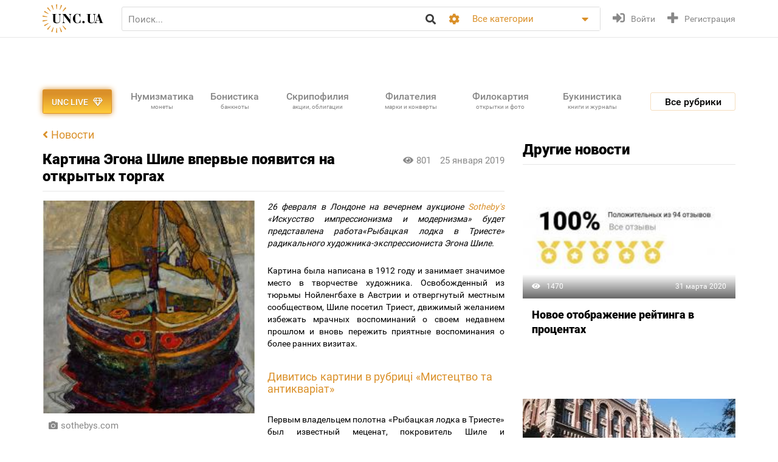

--- FILE ---
content_type: text/html; charset=utf-8
request_url: https://unc.ua/news/kartina-egona-shile-vpervye-poyavitsya-na-otkrytyh-torgah-4130
body_size: 19605
content:
<!DOCTYPE html>
<html xmlns="http://www.w3.org/1999/xhtml" lang="ru">
<head>
    <meta charset="utf-8"/>


    <meta property="fb:app_id" content="2028042957457581" />
<link hreflang="uk" rel="alternate" href="https://unc.ua/uk/news/kartina-egona-shile-vpervye-poyavitsya-na-otkrytyh-torgah-4130" />
<link hreflang="en" rel="alternate" href="https://unc.ua/en/news/kartina-egona-shile-vpervye-poyavitsya-na-otkrytyh-torgah-4130" />
<link rel="canonical" href="https://unc.ua/news/kartina-egona-shile-vpervye-poyavitsya-na-otkrytyh-torgah-4130" />
<link rel="stylesheet" type="text/css" href="/assets/1a2c977b/css/app.min.css?v=20250315" />
<link rel="stylesheet" type="text/css" href="/assets/1a2c977b/css/style.css?v=20250315" />
<link rel="stylesheet" type="text/css" href="/assets/1a2c977b/css/live_search.css?v=20250315" />
<link rel="stylesheet" type="text/css" href="/assets/3b7d59a1/css/auth.css" />
<style type="text/css">
/*<![CDATA[*/
.header__search__inputbox::placeholder {
  color: #888888;
}
/*]]>*/
</style>
<script type="text/javascript" src="/assets/ffe7739f/JsTrans.min.js"></script>
<script type="text/javascript" src="/assets/c65c6dd0/dictionary-88b9d34de1.js"></script>
<script type="text/javascript">
/*<![CDATA[*/
Yii.translate.config.language="ru";

    csrfTokenName = 'token';
    csrfToken='c0Z4YzRxTzNHTmJiSzFlcWpmejRWYXlDd2gwd3Bofk4xhUM9IyecfibtQLQDxJBAfK_aqqrxdMEvHT3WCRBVVw==';
    if (typeof console == 'undefined') var console = { log: function() {} };
    

/*]]>*/
</script>
<title>​Картина Эгона Шиле впервые появится на открытых торгах | Аукціон для колекціонерів UNC.UA UNC.UA</title>
    <meta name="description" content="26 февраля в Лондоне на вечернем аукционе ​Sotheby&#039;s «Искусство импрессионизма и модернизма» будет представлена работа «Рыбацкая лодка в Триесте» радикального художника-экспрессиониста Эгона Шиле.">
    <meta name="keywords" content="аукцион, торги, созбейс, ​картина Егона Шиле, картина шиле аукцион, картина шиле торги, ​Sotheby&#039;s, Sotheby&#039;s картина шиле, картина рыбацкая лодка в Триесте, шиле рыбацкая лодка в Триесте, торги картина рыбацкая лодка в Триесте, аукцион картина рыбацкая лодка в Триесте, аукцион искусство импрессионизма и модернизма, торги искусство импрессионизма и модернизма">
    <meta name="viewport" content="width=device-width, initial-scale=1">

    <meta property="og:title" content="​Картина Эгона Шиле впервые появится на открытых торгах | Аукціон для колекціонерів UNC.UA UNC.UA"/>

    
    <meta property="og:image" content="https://unc.ua/images/news/thumbs/large_images_aa4bebcc63455b1890d3c9bb96244257.jpg" />
<meta name="yandex-verification" content="ed3feae482d9995a" />


    <link rel="icon" href="/favicon.png" type="image/png" />
    <link rel="shortcut icon" href="/favicon.png" type="image/png" />
    <link rel="apple-touch-icon" href="/apple-touch-icon.png">
   
    <script type="text/javascript">
var ajaxAddFavoriteUrl = '/user/addFavorite';
var ajaxAddBlacklistUrl = '/user/user/addBlacklist';
var ajaxTrackCategoryUrl = '/auction/track_category';
var ajaxTrackOwnerUrl = '/auction/track_owner';
var ajaxReportUrl = '/auction/report';
var loginUrl = '/user/user/login';
</script>
<!-- Google Tag Manager -->
<script>(function(w,d,s,l,i){w[l]=w[l]||[];w[l].push({'gtm.start':
new Date().getTime(),event:'gtm.js'});var f=d.getElementsByTagName(s)[0],
j=d.createElement(s),dl=l!='dataLayer'?'&l='+l:'';j.async=true;j.src=
'https://www.googletagmanager.com/gtm.js?id='+i+dl;f.parentNode.insertBefore(j,f);
})(window,document,'script','dataLayer','GTM-KZTKHR2');</script>
<!-- End Google Tag Manager -->
<!-- Facebook Pixel Code -->
<script>
!function(f,b,e,v,n,t,s)
{if(f.fbq)return;n=f.fbq=function(){n.callMethod?
n.callMethod.apply(n,arguments):n.queue.push(arguments)};
if(!f._fbq)f._fbq=n;n.push=n;n.loaded=!0;n.version='2.0';
n.queue=[];t=b.createElement(e);t.async=!0;
t.src=v;s=b.getElementsByTagName(e)[0];
s.parentNode.insertBefore(t,s)}(window,document,'script',
'https://connect.facebook.net/en_US/fbevents.js');
 fbq('init', '433231193811743'); 
fbq('track', 'PageView');
</script>
<noscript>
 <img height="1" width="1" 
src="https://www.facebook.com/tr?id=433231193811743&ev=PageView
&noscript=1"/>
</noscript>
<!-- End Facebook Pixel Code -->
<script async src="https://pagead2.googlesyndication.com/pagead/js/adsbygoogle.js?client=ca-pub-8669459749273407"
     crossorigin="anonymous"></script></head>
<body class="page-news_single">
<!-- Google Tag Manager (noscript) -->
<noscript><iframe src="https://www.googletagmanager.com/ns.html?id=GTM-KZTKHR2"
height="0" width="0" style="display:none;visibility:hidden"></iframe></noscript>
<!-- End Google Tag Manager (noscript) -->    

<div id="wrapper" class="wrapper" data-role="page">

    <header class="wrapper header">
    <div class="container">
        <div class="header__btns-menu">
            <div class="btn header__btn-menu-toggle"><i class="fas fa-bars"></i></div>
        </div>

        <div class="header__menu">
            <div class="btn header__btn-menu-toggle"><i class="fa fa-times"></i></div>

            <nav class="header__menu__list scrollbar">
                                            <a href="/pages/about"  class="header__menu__item">О нас</a>
                                            <a href="/pages/lot-promo-options"  class="header__menu__item">Реклама лотов</a>
                                            <a href="/pages/banerna-reklama-na-unc"  class="header__menu__item">Банерная реклама</a>
                                            <a href="/pages/otsenka-lota"  class="header__menu__item">Подать лот на оценку</a>
                                            <a href="/slovar"  class="header__menu__item">Словарь коллекционера</a>
                                            <a href="/pages/slet-kollekcionerov-kiev"  class="header__menu__item">Слет коллекционеров Киева</a>
                                                                <a href="/pages/faq"  class="header__menu__item">Часто задаваемые вопросы</a>
                                            <a href="/pages/sovety-pokupatelyam"  class="header__menu__item">Советы по безопасности сделок для покупателей</a>
                                            <a href="/pages/how-to-sell"  class="header__menu__item">Советы и правила для Продавцов</a>
                                            <a href="/pages/unc-live-pravila"  class="header__menu__item">Правила аукціонів UNC LIVE</a>
                                            <a href="/pages/rules"  class="header__menu__item">Пользовательское соглашение</a>
                                        <a href="/blog"  class="header__menu__item">Колонки коллекционеров</a>
                    <a href="/pochitat"  class="header__menu__item">Почитать</a>
            </nav>
        </div>

        <a href="/auction/unc-live" class="header__btn-premium btn btn-premium"><span>UNC live</span><i class="far fa-gem"></i></a>

        <a href="/" class="header__logo"><img src="/assets/1a2c977b/img/logo.svg" alt="Аукціон для колекціонерів UNC.UA UNC.UA" /></a>

        <div class="header__search">
            <form action="/auction" method="get" onsubmit="if($.trim($('[name=search]',$(this)).val()) == '') return false;">
        <div class="header__search__head">
        <input required type="search" class="header__search__inputbox" autocomplete="off" name="search" value="" placeholder="Поиск..." />
        <button class="btn header__search__btn-submit" type="submit"><i class="fa fa-search"></i></button>
    </div>

    <div class="header__search__more">
        <div class="header__search__options">
            <div class="header__search__options__btn-open"><i class="fa fa-cog"></i></div>
            <div class="header__search__options__list">
                <div class="header__search__options__block">
                    <div class="form-group">
                        <input value="or" class="iradio" id="search_options_word-1" type="radio" name="andor_type" />                        <label for="search_options_word-1">поиск любого слова из фразы</label>
                    </div>

                    <div class="form-group">
                        <input value="and" class="iradio" id="search_options_word-2" checked="checked" type="radio" name="andor_type" />                        <label for="search_options_word-2">поиск по фразе целиком</label>
                    </div>
                    <div class="form-group">
                        <input type="checkbox" name="truncation" class="icheckbox" value="true" id="search_options_truncation" checked>
                        <label for="search_options_truncation">частичное совпадение слов в тексте</label>
                    </div>
                </div>

                <div class="header__search__options__block">
                    <div class="form-group">
                        <input type="checkbox" name="search_content[]" class="icheckbox" value="name" id="search_options_name" checked>
                        <label for="search_options_name">поиск только по названию лота</label>
                    </div>

                    <div class="form-group">
                        <input type="checkbox" name="search_content[]" class="icheckbox" value="text" id="search_options_desc" >
                        <label for="search_options_desc">поиск по описанию лота</label>
                    </div>
                </div>
            </div>
        </div>
        <div class="header__search__categories">
            <div class="header__search__categories__current" title="Все категории">Все категории</div>
            <div class="header__search__categories__list scrollbar">
                <label class="is-current">
                    <input type="radio" name="cat" value="" checked="checked">
                    <span>Все категории</span>
                </label>
                                <label>
                    <input type="radio" name="cat"  value="2008">
                    <span>Нумизматика (монеты)</span>
                </label>
                                <label>
                    <input type="radio" name="cat"  value="2021">
                    <span>Бонистика (банкноты и боны)</span>
                </label>
                                <label>
                    <input type="radio" name="cat"  value="2022">
                    <span>Скрипофилия (акции, облигации)</span>
                </label>
                                <label>
                    <input type="radio" name="cat"  value="2024">
                    <span>Букинистика (книги, журналы)</span>
                </label>
                                <label>
                    <input type="radio" name="cat"  value="2023">
                    <span>Филокартия (открытки и фото)</span>
                </label>
                                <label>
                    <input type="radio" name="cat"  value="2020">
                    <span>Филателия (марки, конверты)</span>
                </label>
                                <label>
                    <input type="radio" name="cat"  value="2471">
                    <span>Старые документы</span>
                </label>
                                <label>
                    <input type="radio" name="cat"  value="2100">
                    <span>Искусство и антиквариат </span>
                </label>
                                <label>
                    <input type="radio" name="cat"  value="2025">
                    <span>Фалеристика (ордена, медали, значки)</span>
                </label>
                                <label>
                    <input type="radio" name="cat"  value="2485">
                    <span>Милитария</span>
                </label>
                                <label>
                    <input type="radio" name="cat"  value="3879">
                    <span>Античность и средневековье * </span>
                </label>
                                <label>
                    <input type="radio" name="cat"  value="2225">
                    <span>Другие коллекции</span>
                </label>
                                <hr>
                <label ><input  type="radio" name="cat" value="users"><span>Пользователи</span></label>
            </div>
        </div>
    </div>

    <div class="btn header__search__btn-close"><i class="fa fa-times"></i></div>
</form>        </div>

        <div class="btn header__search__btn-open"><i class="fa fa-search"></i></div>
        
                <div class="header__auth">
            <a href="#modal__login" class="header__auth__btn header__auth__btn-login js-modal_link-inline" title="Войти" onclick="ga('send', 'event', 'users', 'click', 'login')"><i class="fa fa-sign-in-alt"></i><span>Войти</span></a>
            <a href="#modal__registration" class="header__auth__btn header__auth__btn-registration js-modal_link-inline" title="Регистрация"><i class="fas fa-plus"></i><span>Регистрация</span></a>
        </div>
                
    </div>
</header>

    <div class="container catalog__flash">
    <div id="yw0"></div></div>
        <section class="body">
        <div class="wrapper">
            <div class="container">
                <div class="menu_catalog">
    <div class="container">
        <div class="menu_catalog__container">
            <div class="menu_catalog__main">
                <a href="/auction/unc-live" class="btn btn-premium menu_catalog__btn-premium">
                    <span>UNC live</span>
                    <i class="far fa-gem"></i>
                </a>

                <nav class="menu_catalog__main__list">
                                                    <a href="/auctions/numizmatika-monety-2008" class="menu_catalog__main__item">
                                <div>Нумизматика </div>
                                                                    <span class="menu_catalog__main__item__subtitle"> монеты</span>
                                                            </a>
                                                    <a href="/auctions/bonistika-banknoti-i-bony-2021" class="menu_catalog__main__item">
                                <div>Бонистика </div>
                                                                    <span class="menu_catalog__main__item__subtitle"> банкноты</span>
                                                            </a>
                                                    <a href="/auctions/scripofiliya-akcii-obligacii-2022" class="menu_catalog__main__item">
                                <div>Скрипофилия </div>
                                                                    <span class="menu_catalog__main__item__subtitle"> акции, облигации</span>
                                                            </a>
                                                    <a href="/auctions/filateliya-marki-konverty-2020" class="menu_catalog__main__item">
                                <div>Филателия </div>
                                                                    <span class="menu_catalog__main__item__subtitle"> марки и конверты</span>
                                                            </a>
                                                    <a href="/auctions/filokartiya-otkrytki-2023" class="menu_catalog__main__item">
                                <div>Филокартия </div>
                                                                    <span class="menu_catalog__main__item__subtitle"> открытки и фото</span>
                                                            </a>
                                                    <a href="/auctions/bukinistika-knigi-zhurnaly-2024" class="menu_catalog__main__item">
                                <div>Букинистика </div>
                                                                    <span class="menu_catalog__main__item__subtitle"> книги и журналы</span>
                                                            </a>
                                                    <a href="/auctions/iskusstvo-i-antikvariat-2100" class="menu_catalog__main__item">
                                <div>Искусство </div>
                                                                    <span class="menu_catalog__main__item__subtitle"> и антиквариат</span>
                                                            </a>
                                                    <a href="javascript:void(0);" class="menu_catalog__main__item">
                                <div>Все<br><span class="small_t">рубрики</span></div>
                                                            </a>
                                        </nav>

                <div class="js-menu_catalog__btn menu_catalog__btn-open toggle-block">
                    <span>Все рубрики</span></div>
                <div class="js-menu_catalog__btn menu_catalog__btn-close btn-close-red toggle-block">
                    <span>Закрыть</span><i class="fa fa-times"></i></div>
            </div>


            <div class="menu_catalog__list">

                
                        <div class="menu_catalog__block">
                            <a href="/auctions/numizmatika-monety-2008" class="menu_catalog__block__head">
                                
                                <div>Нумизматика &nbsp;<b>(53767)</b></div>
                                <span class="menu_catalog__block__head__subtitle">монеты</span>
                            </a>
                            <div class="menu_catalog__block__list">
                                                                    <a href="/auctions/numizmatika-antichnye-i-srednevekovuye-monety-2040" class="menu_catalog__block__item">
                                        <span>Античные и средневековые монеты</span>
                                        <b> (264)</b>
                                    </a>
                                                                    <a href="/auctions/numizmatika-monety-ukrainy-2170" class="menu_catalog__block__item">
                                        <span>Монеты Украины</span>
                                        <b> (4435)</b>
                                    </a>
                                                                    <a href="/auctions/numizmatika-monety-rossiya-i-sssr-2789" class="menu_catalog__block__item">
                                        <span>Россия и СССР</span>
                                        <b> (9203)</b>
                                    </a>
                                                                    <a href="/auctions/numizmatika-monety-avstraliya-i-okeaniya-2188" class="menu_catalog__block__item">
                                        <span>Австралия и Океания</span>
                                        <b> (958)</b>
                                    </a>
                                                                    <a href="/auctions/numizmatika-monety-aziya-2186" class="menu_catalog__block__item">
                                        <span>Азия</span>
                                        <b> (4480)</b>
                                    </a>
                                                                <div class="menu_catalog__block__list__more">
                                                                            <a href="/auctions/numizmatika-monety-afrika-2187" class="menu_catalog__block__item">
                                            <span>Африка</span>
                                            <b> (3077)</b>
                                        </a>
                                                                            <a href="/auctions/numizmatika-monety-evropa-2177" class="menu_catalog__block__item">
                                            <span>Европа</span>
                                            <b> (22270)</b>
                                        </a>
                                                                            <a href="/auctions/numizmatika-monety-severnaya-amerika-2180" class="menu_catalog__block__item">
                                            <span>Северная Америка</span>
                                            <b> (3794)</b>
                                        </a>
                                                                            <a href="/auctions/numizmatika-monety-yuzhnaya-amerika-2181" class="menu_catalog__block__item">
                                            <span>Южная Америка</span>
                                            <b> (1493)</b>
                                        </a>
                                                                            <a href="/auctions/numizmatika-bankovskie-slitki-3887" class="menu_catalog__block__item">
                                            <span>Банковские слитки</span>
                                            <b> (1)</b>
                                        </a>
                                                                            <a href="/auctions/zhetony-3785" class="menu_catalog__block__item">
                                            <span>Жетоны *</span>
                                            <b> (856)</b>
                                        </a>
                                                                            <a href="/auctions/numizmatika-monety-kollekcii-nabory-i-loty-2195" class="menu_catalog__block__item">
                                            <span>Коллекции, наборы и лоты</span>
                                            <b> (60)</b>
                                        </a>
                                                                            <a href="/auctions/kopii-3786" class="menu_catalog__block__item">
                                            <span>Копии *</span>
                                            <b> (1044)</b>
                                        </a>
                                                                            <a href="/auctions/nastolnye-medali-3784" class="menu_catalog__block__item">
                                            <span>Настольные медали *</span>
                                            <b> (622)</b>
                                        </a>
                                                                            <a href="/auctions/numizmatika-monety-spravochnaya-literatura-i-akcessuary-2196" class="menu_catalog__block__item">
                                            <span>Справочная литература и аксессуары</span>
                                            <b> (1096)</b>
                                        </a>
                                                                            <a href="/auctions/numizmatika-monety-drugoe-2197" class="menu_catalog__block__item">
                                            <span>Другое</span>
                                            <b> (114)</b>
                                        </a>
                                                                    </div>
                                <div class="menu_catalog__block__item__more">
                                    <span>Ещё</span>
                                    <i class="fa fa-caret-down"></i>
                                </div>
                            </div>
                        </div>
                    
                        <div class="menu_catalog__block">
                            <a href="/auctions/bonistika-banknoti-i-bony-2021" class="menu_catalog__block__head">
                                
                                <div>Бонистика &nbsp;<b>(20105)</b></div>
                                <span class="menu_catalog__block__head__subtitle">банкноты и боны</span>
                            </a>
                            <div class="menu_catalog__block__list">
                                                                    <a href="/auctions/denezhnye-znaki-3147" class="menu_catalog__block__item">
                                        <span>Денежные знаки </span>
                                        <b> (16235)</b>
                                    </a>
                                                                    <a href="/auctions/bonistika-ukraina-2220" class="menu_catalog__block__item">
                                        <span>Боны</span>
                                        <b> (2820)</b>
                                    </a>
                                                                    <a href="/auctions/bonistika-obrazcy-2575" class="menu_catalog__block__item">
                                        <span>Образцы</span>
                                        <b> (21)</b>
                                    </a>
                                                                    <a href="/auctions/bonistika-suvenirnye-banknoty-2510" class="menu_catalog__block__item">
                                        <span>Сувенирные банкноты</span>
                                        <b> (348)</b>
                                    </a>
                                                                    <a href="/auctions/bonistika-kollekcii-nabory-i-loty-2216" class="menu_catalog__block__item">
                                        <span>Коллекции, наборы и лоты</span>
                                        <b> (7)</b>
                                    </a>
                                                                <div class="menu_catalog__block__list__more">
                                                                            <a href="/auctions/kopii-i-3181" class="menu_catalog__block__item">
                                            <span>Копии и новоделы</span>
                                            <b> (246)</b>
                                        </a>
                                                                            <a href="/auctions/bonistika-spravochnaya-literatura-i-akcessuary-2217" class="menu_catalog__block__item">
                                            <span>Справочная литература и аксессуары</span>
                                            <b> (316)</b>
                                        </a>
                                                                            <a href="/auctions/bonistika-drugoe-2218" class="menu_catalog__block__item">
                                            <span>Другое</span>
                                            <b> (112)</b>
                                        </a>
                                                                    </div>
                                <div class="menu_catalog__block__item__more">
                                    <span>Ещё</span>
                                    <i class="fa fa-caret-down"></i>
                                </div>
                            </div>
                        </div>
                    
                        <div class="menu_catalog__block">
                            <a href="/auctions/scripofiliya-akcii-obligacii-2022" class="menu_catalog__block__head">
                                
                                <div>Скрипофилия &nbsp;<b>(2905)</b></div>
                                <span class="menu_catalog__block__head__subtitle">акции, облигации</span>
                            </a>
                            <div class="menu_catalog__block__list">
                                                                    <a href="/auctions/scripofiliya-akcii-i-obligacii-carskoi-rossii-2026" class="menu_catalog__block__item">
                                        <span>Акции, облигации Царской России</span>
                                        <b> (102)</b>
                                    </a>
                                                                    <a href="/auctions/scripofiliya-obligacii-sssr-2027" class="menu_catalog__block__item">
                                        <span>Облигации СССР</span>
                                        <b> (288)</b>
                                    </a>
                                                                    <a href="/auctions/scripofiliya-akcii-i-obligacii-ukrainy-2029" class="menu_catalog__block__item">
                                        <span>Акции и облигации Украины</span>
                                        <b> (157)</b>
                                    </a>
                                                                    <a href="/auctions/scripofiliya-inostrannie-akcii-i-obligacii-2030" class="menu_catalog__block__item">
                                        <span>Иностранные акции и облигации</span>
                                        <b> (149)</b>
                                    </a>
                                                                    <a href="/auctions/scripofiliya-strahovanie-polisy-svidetelstva-kvitancii-2038" class="menu_catalog__block__item">
                                        <span>Страхование (полисы, свидетельства, квитанции)</span>
                                        <b> (189)</b>
                                    </a>
                                                                <div class="menu_catalog__block__list__more">
                                                                            <a href="/auctions/scripofiliya-bankovskie-i-finansovye-dokumenty-2472" class="menu_catalog__block__item">
                                            <span>Банковские и финансовые документы</span>
                                            <b> (174)</b>
                                        </a>
                                                                            <a href="/auctions/scripofiliya-scheta-kvitancii-pisma-i-drugie-finansovye-dokumenty-2505" class="menu_catalog__block__item">
                                            <span>Счета, квитанции, письма </span>
                                            <b> (358)</b>
                                        </a>
                                                                            <a href="/auctions/vekselya-cheki-dolgovie-raspiski-2032" class="menu_catalog__block__item">
                                            <span>Векселя, чеки, расписки</span>
                                            <b> (152)</b>
                                        </a>
                                                                            <a href="/auctions/scripofiliya-lotereinie-bileti-2258" class="menu_catalog__block__item">
                                            <span>Лотерейные билеты</span>
                                            <b> (1231)</b>
                                        </a>
                                                                            <a href="/auctions/scripofiliya-obrazcy-2573" class="menu_catalog__block__item">
                                            <span>Образцы</span>
                                            <b> (0)</b>
                                        </a>
                                                                            <a href="/auctions/scripofiliya-kollekcii-2033" class="menu_catalog__block__item">
                                            <span>Коллекции</span>
                                            <b> (0)</b>
                                        </a>
                                                                            <a href="/auctions/skripofiliya-kupony-akciy-i-obligaciy-3481" class="menu_catalog__block__item">
                                            <span>Купоны акций и облигаций</span>
                                            <b> (77)</b>
                                        </a>
                                                                            <a href="/auctions/literatura-po-skripofilii-aksessuary-2034" class="menu_catalog__block__item">
                                            <span>Литература по скрипофилии, аксессуары</span>
                                            <b> (1)</b>
                                        </a>
                                                                            <a href="/auctions/scripofiliya-drugoe-2035" class="menu_catalog__block__item">
                                            <span>Другое</span>
                                            <b> (27)</b>
                                        </a>
                                                                    </div>
                                <div class="menu_catalog__block__item__more">
                                    <span>Ещё</span>
                                    <i class="fa fa-caret-down"></i>
                                </div>
                            </div>
                        </div>
                    
                        <div class="menu_catalog__block">
                            <a href="/auctions/bukinistika-knigi-zhurnaly-2024" class="menu_catalog__block__head">
                                
                                <div>Букинистика &nbsp;<b>(69193)</b></div>
                                <span class="menu_catalog__block__head__subtitle">книги, журналы</span>
                            </a>
                            <div class="menu_catalog__block__list">
                                                                    <a href="/auctions/bukinistika-antikvarnuye-izdaniya-do-1920-2294" class="menu_catalog__block__item">
                                        <span>Антикваные издания до 1920</span>
                                        <b> (3870)</b>
                                    </a>
                                                                    <a href="/auctions/bukinistika-izdaniya-s-1961-hudozhestvennaya-literatura-2396" class="menu_catalog__block__item">
                                        <span>Художественная литература</span>
                                        <b> (13171)</b>
                                    </a>
                                                                    <a href="/auctions/bukinistika-izdaniya-s-1961-detskaya-literatura-2397" class="menu_catalog__block__item">
                                        <span>Детская литература</span>
                                        <b> (6095)</b>
                                    </a>
                                                                    <a href="/auctions/bukinistika-biografii-vospominaniya-i-memuary-2378" class="menu_catalog__block__item">
                                        <span>Биографии, воспоминания и мемуары</span>
                                        <b> (1050)</b>
                                    </a>
                                                                    <a href="/auctions/bukinistika-kultura-i-iskusstvo-2398" class="menu_catalog__block__item">
                                        <span>Культура и искусство </span>
                                        <b> (4572)</b>
                                    </a>
                                                                <div class="menu_catalog__block__list__more">
                                                                            <a href="/auctions/folklor-3798" class="menu_catalog__block__item">
                                            <span>Фольклор *</span>
                                            <b> (130)</b>
                                        </a>
                                                                            <a href="/auctions/bukinistika-izdaniya-s-1961-muzyka-2399" class="menu_catalog__block__item">
                                            <span>Музыка, ноты</span>
                                            <b> (430)</b>
                                        </a>
                                                                            <a href="/auctions/etika-estetika-3261" class="menu_catalog__block__item">
                                            <span>Этика и эстетика</span>
                                            <b> (32)</b>
                                        </a>
                                                                            <a href="/auctions/bukinistika-izdaniya-s-1961-istoriya-2394" class="menu_catalog__block__item">
                                            <span>История</span>
                                            <b> (3822)</b>
                                        </a>
                                                                            <a href="/auctions/bukinistika-nauka-i-tehnika-2390" class="menu_catalog__block__item">
                                            <span>Научно-техническая литература</span>
                                            <b> (1071)</b>
                                        </a>
                                                                            <a href="/auctions/bukinistika-obshchestvennye-i-gumanitarnye-nauki-3087" class="menu_catalog__block__item">
                                            <span>Общественные и гуманитарные науки </span>
                                            <b> (459)</b>
                                        </a>
                                                                            <a href="/auctions/bukinistika-slovari-2392" class="menu_catalog__block__item">
                                            <span>Словари</span>
                                            <b> (279)</b>
                                        </a>
                                                                            <a href="/auctions/enciklopedii-3799" class="menu_catalog__block__item">
                                            <span>Энциклопедии </span>
                                            <b> (256)</b>
                                        </a>
                                                                            <a href="/auctions/bukinistika-knigi-zhurnaly-spravochniki-3572" class="menu_catalog__block__item">
                                            <span>Справочники</span>
                                            <b> (949)</b>
                                        </a>
                                                                            <a href="/auctions/starinnye-dokumenty-instrukcii-i-pravila-2232" class="menu_catalog__block__item">
                                            <span>Инструкции и правила</span>
                                            <b> (412)</b>
                                        </a>
                                                                            <a href="/auctions/uchebnye-posobiya-i-3269" class="menu_catalog__block__item">
                                            <span>Учебная литература</span>
                                            <b> (1743)</b>
                                        </a>
                                                                            <a href="/auctions/bukinistika-puteshestviya-i-putevoditeli-2393" class="menu_catalog__block__item">
                                            <span>Путешествия и путеводители </span>
                                            <b> (1099)</b>
                                        </a>
                                                                            <a href="/auctions/bukinistika-religiya-2400" class="menu_catalog__block__item">
                                            <span>Религия</span>
                                            <b> (237)</b>
                                        </a>
                                                                            <a href="/auctions/bukinistika-filosofiya-2538" class="menu_catalog__block__item">
                                            <span>Философия</span>
                                            <b> (199)</b>
                                        </a>
                                                                            <a href="/auctions/psihologiya-3789" class="menu_catalog__block__item">
                                            <span>Психология, самопознание </span>
                                            <b> (226)</b>
                                        </a>
                                                                            <a href="/auctions/publicystika-3807" class="menu_catalog__block__item">
                                            <span>Публицистика *</span>
                                            <b> (126)</b>
                                        </a>
                                                                            <a href="/auctions/bukinistika-izdaniya-s-1961-ezoterika-2565" class="menu_catalog__block__item">
                                            <span>Эзотерика</span>
                                            <b> (236)</b>
                                        </a>
                                                                            <a href="/auctions/bukinistika-izdaniya-s-1961-medicyna-2391" class="menu_catalog__block__item">
                                            <span>Медицина</span>
                                            <b> (1208)</b>
                                        </a>
                                                                            <a href="/auctions/sportivnaya-litertura-3787" class="menu_catalog__block__item">
                                            <span>Спортивная литертура *</span>
                                            <b> (519)</b>
                                        </a>
                                                                            <a href="/auctions/mir-dikoy-3803" class="menu_catalog__block__item">
                                            <span>Мир дикой природы </span>
                                            <b> (271)</b>
                                        </a>
                                                                            <a href="/auctions/bukinistika-dosug-i-hobbi-2395" class="menu_catalog__block__item">
                                            <span>Досуг и хобби</span>
                                            <b> (381)</b>
                                        </a>
                                                                            <a href="/auctions/kulinariya-3268" class="menu_catalog__block__item">
                                            <span>Кулинария</span>
                                            <b> (483)</b>
                                        </a>
                                                                            <a href="/auctions/rukodelie-3571" class="menu_catalog__block__item">
                                            <span>Рукоделие </span>
                                            <b> (299)</b>
                                        </a>
                                                                            <a href="/auctions/bukinistika-dom-i-interier-3257" class="menu_catalog__block__item">
                                            <span>Дом и интерьер</span>
                                            <b> (122)</b>
                                        </a>
                                                                            <a href="/auctions/selskoe-3788" class="menu_catalog__block__item">
                                            <span>Сельское хозяйство </span>
                                            <b> (342)</b>
                                        </a>
                                                                            <a href="/auctions/gazety-i-zhurnaly-2295" class="menu_catalog__block__item">
                                            <span>Газеты и журналы</span>
                                            <b> (4680)</b>
                                        </a>
                                                                            <a href="/auctions/bukinistika-gravury-i-litografii-2512" class="menu_catalog__block__item">
                                            <span>Гравюры и литографии</span>
                                            <b> (6373)</b>
                                        </a>
                                                                            <a href="/auctions/bukinistika-karty-plany-2382" class="menu_catalog__block__item">
                                            <span>Карты и планы</span>
                                            <b> (1534)</b>
                                        </a>
                                                                            <a href="/auctions/bukinistika-afishi-i-plakaty-2513" class="menu_catalog__block__item">
                                            <span>Афиши и плакаты</span>
                                            <b> (9292)</b>
                                        </a>
                                                                            <a href="/auctions/bukinistika-ekslibrisy-2381" class="menu_catalog__block__item">
                                            <span>Экслибрисы</span>
                                            <b> (223)</b>
                                        </a>
                                                                            <a href="/auctions/miniatyurnye-3896" class="menu_catalog__block__item">
                                            <span>Миниатюрные книжки</span>
                                            <b> (75)</b>
                                        </a>
                                                                            <a href="/auctions/rukopisi-i-avtografi-3797" class="menu_catalog__block__item">
                                            <span>Рукописи и автографы *</span>
                                            <b> (185)</b>
                                        </a>
                                                                            <a href="/auctions/bukinistika-biblioteki-i-sobraniya-2315" class="menu_catalog__block__item">
                                            <span>Библиотеки и собрания</span>
                                            <b> (4)</b>
                                        </a>
                                                                            <a href="/auctions/bukinistika-izdaniya-s-1961-knigi-na-inostrannom-2401" class="menu_catalog__block__item">
                                            <span>Издания на иностранных языках</span>
                                            <b> (669)</b>
                                        </a>
                                                                            <a href="/auctions/bukinistika-drugoe-3088" class="menu_catalog__block__item">
                                            <span>Другое</span>
                                            <b> (2069)</b>
                                        </a>
                                                                    </div>
                                <div class="menu_catalog__block__item__more">
                                    <span>Ещё</span>
                                    <i class="fa fa-caret-down"></i>
                                </div>
                            </div>
                        </div>
                    
                        <div class="menu_catalog__block">
                            <a href="/auctions/filokartiya-otkrytki-2023" class="menu_catalog__block__head">
                                
                                <div>Филокартия &nbsp;<b>(170213)</b></div>
                                <span class="menu_catalog__block__head__subtitle">открытки и фото</span>
                            </a>
                            <div class="menu_catalog__block__list">
                                                                    <a href="/auctions/goroda-3671" class="menu_catalog__block__item">
                                        <span>Города</span>
                                        <b> (46829)</b>
                                    </a>
                                                                    <a href="/auctions/filokartiya-otkrytki-temy-2577" class="menu_catalog__block__item">
                                        <span>Открытки по темам</span>
                                        <b> (60693)</b>
                                    </a>
                                                                    <a href="/auctions/filokartiya-otkrytki-foto-2349" class="menu_catalog__block__item">
                                        <span>Фотографии</span>
                                        <b> (52649)</b>
                                    </a>
                                                                    <a href="/auctions/filokartiya-otkrytki-sbornye-loty-i-kollekcii-2561" class="menu_catalog__block__item">
                                        <span>Сборные лоты и коллекции </span>
                                        <b> (77)</b>
                                    </a>
                                                                    <a href="/auctions/filokartiya-otkrytki-albomy-i-nabory-2861" class="menu_catalog__block__item">
                                        <span>Альбомы и наборы</span>
                                        <b> (484)</b>
                                    </a>
                                                                <div class="menu_catalog__block__list__more">
                                                                            <a href="/auctions/filokartiya-otkrytki-foto-kopii-i-novodely-2386" class="menu_catalog__block__item">
                                            <span>Копии и новоделы</span>
                                            <b> (49)</b>
                                        </a>
                                                                            <a href="/auctions/filokartiya-otkrytki-literatura-i-akcessuary-2062" class="menu_catalog__block__item">
                                            <span>Литература и аксессуары</span>
                                            <b> (214)</b>
                                        </a>
                                                                            <a href="/auctions/drugie-2874" class="menu_catalog__block__item">
                                            <span>Другие</span>
                                            <b> (9218)</b>
                                        </a>
                                                                    </div>
                                <div class="menu_catalog__block__item__more">
                                    <span>Ещё</span>
                                    <i class="fa fa-caret-down"></i>
                                </div>
                            </div>
                        </div>
                    
                        <div class="menu_catalog__block">
                            <a href="/auctions/filateliya-marki-konverty-2020" class="menu_catalog__block__head">
                                
                                <div>Филателия &nbsp;<b>(113658)</b></div>
                                <span class="menu_catalog__block__head__subtitle">марки, конверты</span>
                            </a>
                            <div class="menu_catalog__block__list">
                                                                    <a href="/auctions/filateliya-marki-konverty-ukraina-2404" class="menu_catalog__block__item">
                                        <span>Украина</span>
                                        <b> (7359)</b>
                                    </a>
                                                                    <a href="/auctions/filateliya-marki-konverty-rossiya-i-sssr-2410" class="menu_catalog__block__item">
                                        <span>Россия и СССР</span>
                                        <b> (42106)</b>
                                    </a>
                                                                    <a href="/auctions/filateliya-marki-konverty-avstraliya-i-okeaniya-2875" class="menu_catalog__block__item">
                                        <span>Австралия и Океания</span>
                                        <b> (956)</b>
                                    </a>
                                                                    <a href="/auctions/filateliya-marki-konverty-aziya-2876" class="menu_catalog__block__item">
                                        <span>Азия</span>
                                        <b> (5759)</b>
                                    </a>
                                                                    <a href="/auctions/filateliya-marki-konverty-amerika-2879" class="menu_catalog__block__item">
                                        <span>Америка</span>
                                        <b> (5284)</b>
                                    </a>
                                                                <div class="menu_catalog__block__list__more">
                                                                            <a href="/auctions/filateliya-marki-konverty-afrika-2877" class="menu_catalog__block__item">
                                            <span>Африка</span>
                                            <b> (5169)</b>
                                        </a>
                                                                            <a href="/auctions/filateliya-marki-konverty-evropa-2878" class="menu_catalog__block__item">
                                            <span>Европа</span>
                                            <b> (28149)</b>
                                        </a>
                                                                            <a href="/auctions/marki-3712" class="menu_catalog__block__item">
                                            <span>Марки ООН </span>
                                            <b> (161)</b>
                                        </a>
                                                                            <a href="/auctions/celye-i-celnye-filatelisticheskie-3916" class="menu_catalog__block__item">
                                            <span>Целые и цельные филателистические материалы</span>
                                            <b> (8)</b>
                                        </a>
                                                                            <a href="/auctions/kollekcii-i-loty-3140" class="menu_catalog__block__item">
                                            <span>Коллекции и лоты</span>
                                            <b> (13191)</b>
                                        </a>
                                                                            <a href="/auctions/kopii-marok-3804" class="menu_catalog__block__item">
                                            <span>Копии марок *</span>
                                            <b> (50)</b>
                                        </a>
                                                                            <a href="/auctions/filateliya-marki-konverty-spravochnaya-literatura-i-akcessuary-2424" class="menu_catalog__block__item">
                                            <span>Справочная литература и аксессуары</span>
                                            <b> (1307)</b>
                                        </a>
                                                                            <a href="/auctions/filateliya-marki-konverty-drugoe-2823" class="menu_catalog__block__item">
                                            <span>Другое</span>
                                            <b> (4159)</b>
                                        </a>
                                                                    </div>
                                <div class="menu_catalog__block__item__more">
                                    <span>Ещё</span>
                                    <i class="fa fa-caret-down"></i>
                                </div>
                            </div>
                        </div>
                    
                        <div class="menu_catalog__block">
                            <a href="/auctions/starinnye-dokumenty-2471" class="menu_catalog__block__head">
                                
                                <div>Старые документы&nbsp;<b>(11424)</b></div>
                                <span class="menu_catalog__block__head__subtitle"></span>
                            </a>
                            <div class="menu_catalog__block__list">
                                                                    <a href="/auctions/starinnye-dokumenty-apteka-recepty-2846" class="menu_catalog__block__item">
                                        <span>Аптека, рецепты </span>
                                        <b> (66)</b>
                                    </a>
                                                                    <a href="/auctions/starinnye-dokumenty-attestaty-svidetelstva-diplomy-tabelya-2473" class="menu_catalog__block__item">
                                        <span>Аттестаты, свидетельства, дипломы, табеля</span>
                                        <b> (1065)</b>
                                    </a>
                                                                    <a href="/auctions/starinnye-dokumenty-arhivy-i-3188" class="menu_catalog__block__item">
                                        <span>Архивы и коллекции</span>
                                        <b> (23)</b>
                                    </a>
                                                                    <a href="/auctions/starinnye-dokumenty-blanki-2868" class="menu_catalog__block__item">
                                        <span>Бланки </span>
                                        <b> (625)</b>
                                    </a>
                                                                    <a href="/auctions/starinnye-dokumenty-gramota-diplom-nagrazhdeniye-2574" class="menu_catalog__block__item">
                                        <span>Грамоты, дипломы, награждения</span>
                                        <b> (1298)</b>
                                    </a>
                                                                <div class="menu_catalog__block__list__more">
                                                                            <a href="/auctions/starinnye-dokumenty-zhurnaly-spiski-dnevniki-3656" class="menu_catalog__block__item">
                                            <span>Журналы, списки, дневники </span>
                                            <b> (46)</b>
                                        </a>
                                                                            <a href="/auctions/starinnye-dokumenty-izveshcheniya-povestki-uvedomleniya-3646" class="menu_catalog__block__item">
                                            <span>Извещения, повестки, уведомления </span>
                                            <b> (63)</b>
                                        </a>
                                                                            <a href="/auctions/starinnye-dokumenty-istoricheskie-dokumenty-2867" class="menu_catalog__block__item">
                                            <span>Исторические документы</span>
                                            <b> (369)</b>
                                        </a>
                                                                            <a href="/auctions/starinnye-dokumenty-lichnye-dela-i-harakteristiki-3664" class="menu_catalog__block__item">
                                            <span>Личные дела и характеристики </span>
                                            <b> (56)</b>
                                        </a>
                                                                            <a href="/auctions/starinnye-dokumenty-notariat-i-sudoproizvodstvo-2839" class="menu_catalog__block__item">
                                            <span>Нотариат и судопроизводство</span>
                                            <b> (127)</b>
                                        </a>
                                                                            <a href="/auctions/starinnye-dokumenty-papki-dlya-dokumentov-2847" class="menu_catalog__block__item">
                                            <span>Папки для документов</span>
                                            <b> (137)</b>
                                        </a>
                                                                            <a href="/auctions/starinnye-dokumenty-patenty-avtorskie-svidetelstva-3657" class="menu_catalog__block__item">
                                            <span>Патенты, авторские свидетельства </span>
                                            <b> (43)</b>
                                        </a>
                                                                            <a href="/auctions/starinnye-dokumenty-pisma-i-telegrammy-2838" class="menu_catalog__block__item">
                                            <span>Письма и телеграммы </span>
                                            <b> (738)</b>
                                        </a>
                                                                            <a href="/auctions/starinnye-dokumenty-prikazy-i-rasporyazheniya-2475" class="menu_catalog__block__item">
                                            <span>Приказы и распоряжения </span>
                                            <b> (91)</b>
                                        </a>
                                                                            <a href="/auctions/starinnye-dokumenty-putevki-i-sanatornye-knizhki-3655" class="menu_catalog__block__item">
                                            <span>Путевки и санаторные книжки </span>
                                            <b> (38)</b>
                                        </a>
                                                                            <a href="/auctions/starynnye-dokumenty-spravki-i-vypiski-2848" class="menu_catalog__block__item">
                                            <span>Справки и выписки </span>
                                            <b> (420)</b>
                                        </a>
                                                                            <a href="/auctions/starinnye-dokumenty-udostovereniya-2474" class="menu_catalog__block__item">
                                            <span>Удостоверения</span>
                                            <b> (2248)</b>
                                        </a>
                                                                            <a href="/auctions/starinnye-dokumenty-ustavy-i-dogovory-2036" class="menu_catalog__block__item">
                                            <span>Уставы и договоры</span>
                                            <b> (63)</b>
                                        </a>
                                                                            <a href="/auctions/starinnye-dokumenty-drugoe-2476" class="menu_catalog__block__item">
                                            <span>Другое</span>
                                            <b> (3908)</b>
                                        </a>
                                                                    </div>
                                <div class="menu_catalog__block__item__more">
                                    <span>Ещё</span>
                                    <i class="fa fa-caret-down"></i>
                                </div>
                            </div>
                        </div>
                    
                        <div class="menu_catalog__block">
                            <a href="/auctions/iskusstvo-i-antikvariat-2100" class="menu_catalog__block__head">
                                
                                <div>Искусство и антиквариат&nbsp;<b>(11652)</b></div>
                                <span class="menu_catalog__block__head__subtitle"></span>
                            </a>
                            <div class="menu_catalog__block__list">
                                                                    <a href="/auctions/kartiny-3229" class="menu_catalog__block__item">
                                        <span>Картины</span>
                                        <b> (5032)</b>
                                    </a>
                                                                    <a href="/auctions/iskusstvo-i-antikvariat-skulptura-farfor-bronza-2115" class="menu_catalog__block__item">
                                        <span>Скульптура (фарфор, бронза)</span>
                                        <b> (2191)</b>
                                    </a>
                                                                    <a href="/auctions/vazy-kubki-3122" class="menu_catalog__block__item">
                                        <span>Вазы, кубки</span>
                                        <b> (797)</b>
                                    </a>
                                                                    <a href="/auctions/vera-i-religii-3146" class="menu_catalog__block__item">
                                        <span>Вера и религии </span>
                                        <b> (328)</b>
                                    </a>
                                                                    <a href="/auctions/iskusstvo-i-antikvariat-kovannye-izdeliya-2483" class="menu_catalog__block__item">
                                        <span>Кованые изделия</span>
                                        <b> (14)</b>
                                    </a>
                                                                <div class="menu_catalog__block__list__more">
                                                                            <a href="/auctions/iskusstvo-i-antikvariat-kovry-gobeleny-2150" class="menu_catalog__block__item">
                                            <span>Ковры, гобелены</span>
                                            <b> (37)</b>
                                        </a>
                                                                            <a href="/auctions/iskusstvo-i-antikvariat-korobochki-shkatulki-2113" class="menu_catalog__block__item">
                                            <span>Коробочки, шкатулки</span>
                                            <b> (249)</b>
                                        </a>
                                                                            <a href="/auctions/iskusstvo-i-antikvariat-mebel-2126" class="menu_catalog__block__item">
                                            <span>Мебель</span>
                                            <b> (272)</b>
                                        </a>
                                                                            <a href="/auctions/iskusstvo-i-antikvariat-muzykalnye-instrumenty-2277" class="menu_catalog__block__item">
                                            <span>Музыкальные инструменты</span>
                                            <b> (162)</b>
                                        </a>
                                                                            <a href="/auctions/iskusstvo-i-antikvariat-pismennye-prinadlezhnosti-2114" class="menu_catalog__block__item">
                                            <span>Письменные принадлежности</span>
                                            <b> (248)</b>
                                        </a>
                                                                            <a href="/auctions/iskusstvo-i-antikvariat-podsvechniki-svetilniki-2118" class="menu_catalog__block__item">
                                            <span>Подсвечники, светильники</span>
                                            <b> (521)</b>
                                        </a>
                                                                            <a href="/auctions/iskusstvo-i-antikvariat-predmety-interyera-2127" class="menu_catalog__block__item">
                                            <span>Предметы интерьера</span>
                                            <b> (529)</b>
                                        </a>
                                                                            <a href="/auctions/iskusstvo-i-antikvariat-serebro-i-kuchonnaya-utvar-samovary-chayniki-2107" class="menu_catalog__block__item">
                                            <span>Самовары, бульотки</span>
                                            <b> (376)</b>
                                        </a>
                                                                            <a href="/auctions/iskusstvo-i-antikvariat-serebro-i-kuchonnaya-utvar-2101" class="menu_catalog__block__item">
                                            <span>Столовое серебро</span>
                                            <b> (219)</b>
                                        </a>
                                                                            <a href="/auctions/spravochnaya-3183" class="menu_catalog__block__item">
                                            <span>Справочная литература</span>
                                            <b> (66)</b>
                                        </a>
                                                                            <a href="/auctions/iskusstvo-i-antikvariat-drugoe-2129" class="menu_catalog__block__item">
                                            <span>Другое</span>
                                            <b> (611)</b>
                                        </a>
                                                                    </div>
                                <div class="menu_catalog__block__item__more">
                                    <span>Ещё</span>
                                    <i class="fa fa-caret-down"></i>
                                </div>
                            </div>
                        </div>
                    
                        <div class="menu_catalog__block">
                            <a href="/auctions/faleristika-ordena-medali-znachki-2025" class="menu_catalog__block__head">
                                
                                <div>Фалеристика &nbsp;<b>(55022)</b></div>
                                <span class="menu_catalog__block__head__subtitle">ордена, медали, значки</span>
                            </a>
                            <div class="menu_catalog__block__list">
                                                                    <a href="/auctions/faleristika-carskaya-rossiya-i-rsfsr-do-2426" class="menu_catalog__block__item">
                                        <span>Царская Россия и РСФСР до 1923</span>
                                        <b> (64)</b>
                                    </a>
                                                                    <a href="/auctions/faleristika-ordena-medali-sssr-1924-1991-2430" class="menu_catalog__block__item">
                                        <span>СССР 1924-1991</span>
                                        <b> (6689)</b>
                                    </a>
                                                                    <a href="/auctions/faleristika-znachki-2445" class="menu_catalog__block__item">
                                        <span>Значки </span>
                                        <b> (45116)</b>
                                    </a>
                                                                    <a href="/auctions/faleristika-ordena-medali-ukrainy-2453" class="menu_catalog__block__item">
                                        <span>Украина</span>
                                        <b> (868)</b>
                                    </a>
                                                                    <a href="/auctions/faleristika-germaniya-do-1945-2457" class="menu_catalog__block__item">
                                        <span>Германия до 1945</span>
                                        <b> (89)</b>
                                    </a>
                                                                <div class="menu_catalog__block__list__more">
                                                                            <a href="/auctions/faleristika-germaniya-posle-1945-2458" class="menu_catalog__block__item">
                                            <span>Германия после 1945</span>
                                            <b> (44)</b>
                                        </a>
                                                                            <a href="/auctions/faleristika-avstro-vengerskaya-imperiya-2459" class="menu_catalog__block__item">
                                            <span>Австро-Венгерская империя </span>
                                            <b> (16)</b>
                                        </a>
                                                                            <a href="/auctions/faleristika-polsha-2460" class="menu_catalog__block__item">
                                            <span>Польша</span>
                                            <b> (39)</b>
                                        </a>
                                                                            <a href="/auctions/faleristika-mongoliya-kitay-vetnam-koreya-2461" class="menu_catalog__block__item">
                                            <span>Монголия, Китай, Вьетнам, Корея</span>
                                            <b> (16)</b>
                                        </a>
                                                                            <a href="/auctions/faleristika-yaponiya-i-manchzhou-2462" class="menu_catalog__block__item">
                                            <span>Япония и Маньчжоу Го</span>
                                            <b> (26)</b>
                                        </a>
                                                                            <a href="/auctions/faleristika-ordena-medali-strany-mira-do-1945-2463" class="menu_catalog__block__item">
                                            <span>Страны мира до 1945</span>
                                            <b> (17)</b>
                                        </a>
                                                                            <a href="/auctions/strany-mira-posle-3184" class="menu_catalog__block__item">
                                            <span>Страны мира после 1945</span>
                                            <b> (248)</b>
                                        </a>
                                                                            <a href="/auctions/sluzhebnye-i-pamyatnye-znaki-posle-1991-3885" class="menu_catalog__block__item">
                                            <span>Служебные и памятные знаки после 1991 года</span>
                                            <b> (14)</b>
                                        </a>
                                                                            <a href="/auctions/faleristika-sportivnye-medali-3666" class="menu_catalog__block__item">
                                            <span>Спортивные медали </span>
                                            <b> (250)</b>
                                        </a>
                                                                            <a href="/auctions/zhetony-dlya-3636" class="menu_catalog__block__item">
                                            <span>Жетоны для ношения </span>
                                            <b> (57)</b>
                                        </a>
                                                                            <a href="/auctions/faleristika-dokumenty-k-znakam-i-nagradam-2470" class="menu_catalog__block__item">
                                            <span>Документы к знакам и наградам</span>
                                            <b> (445)</b>
                                        </a>
                                                                            <a href="/auctions/faleristika-kollekcii-i-sbornye-loty-2466" class="menu_catalog__block__item">
                                            <span>Коллекции и сборные лоты</span>
                                            <b> (7)</b>
                                        </a>
                                                                            <a href="/auctions/faleristika-ordena-medali-kopii-2511" class="menu_catalog__block__item">
                                            <span>Копии </span>
                                            <b> (324)</b>
                                        </a>
                                                                            <a href="/auctions/kolodki-planki-i-3274" class="menu_catalog__block__item">
                                            <span>Колодки, планки и детали </span>
                                            <b> (22)</b>
                                        </a>
                                                                            <a href="/auctions/lenty-k-3273" class="menu_catalog__block__item">
                                            <span>Ленты к наградам </span>
                                            <b> (15)</b>
                                        </a>
                                                                            <a href="/auctions/faleristika-ordena-medali-spravochnaya-literatura-i-aksessuary-2467" class="menu_catalog__block__item">
                                            <span>Справочная литература и аксессуары</span>
                                            <b> (244)</b>
                                        </a>
                                                                            <a href="/auctions/faleristika-ordena-medali-drugoe-2468" class="menu_catalog__block__item">
                                            <span>Другое</span>
                                            <b> (412)</b>
                                        </a>
                                                                    </div>
                                <div class="menu_catalog__block__item__more">
                                    <span>Ещё</span>
                                    <i class="fa fa-caret-down"></i>
                                </div>
                            </div>
                        </div>
                    
                        <div class="menu_catalog__block">
                            <a href="/auctions/militariya-2485" class="menu_catalog__block__head">
                                
                                <div>Милитария&nbsp;<b>(12605)</b></div>
                                <span class="menu_catalog__block__head__subtitle"></span>
                            </a>
                            <div class="menu_catalog__block__list">
                                                                    <a href="/auctions/militariya-amuniciya-i-snaryazhenie-3662" class="menu_catalog__block__item">
                                        <span>Амуниция и снаряжение </span>
                                        <b> (283)</b>
                                    </a>
                                                                    <a href="/auctions/militariya-golovnye-ubory-3663" class="menu_catalog__block__item">
                                        <span>Головные уборы </span>
                                        <b> (89)</b>
                                    </a>
                                                                    <a href="/auctions/militariya-forma-2486" class="menu_catalog__block__item">
                                        <span>Форма </span>
                                        <b> (263)</b>
                                    </a>
                                                                    <a href="/auctions/militariya-kokardy-2487" class="menu_catalog__block__item">
                                        <span>Кокарды</span>
                                        <b> (137)</b>
                                    </a>
                                                                    <a href="/auctions/kollekcionnoe-3783" class="menu_catalog__block__item">
                                        <span>Коллекционное оружие </span>
                                        <b> (85)</b>
                                    </a>
                                                                <div class="menu_catalog__block__list__more">
                                                                            <a href="/auctions/militariya-nashivki-shevrony-2488" class="menu_catalog__block__item">
                                            <span>Нашивки, шевроны</span>
                                            <b> (9490)</b>
                                        </a>
                                                                            <a href="/auctions/nozhi-ohotnichi-skladnye-i-3777" class="menu_catalog__block__item">
                                            <span>Ножи охотничьи, складные и др.</span>
                                            <b> (208)</b>
                                        </a>
                                                                            <a href="/auctions/pogony-i-3190" class="menu_catalog__block__item">
                                            <span>Погоны и петлицы</span>
                                            <b> (647)</b>
                                        </a>
                                                                            <a href="/auctions/militariya-pogonnye-i-petlichnye-znaki-3661" class="menu_catalog__block__item">
                                            <span>Погонные и петличные знаки </span>
                                            <b> (74)</b>
                                        </a>
                                                                            <a href="/auctions/predmety-voennoy-3192" class="menu_catalog__block__item">
                                            <span>Предметы военной истории</span>
                                            <b> (222)</b>
                                        </a>
                                                                            <a href="/auctions/militariya-3187" class="menu_catalog__block__item">
                                            <span>Пуговицы</span>
                                            <b> (620)</b>
                                        </a>
                                                                            <a href="/auctions/literatura-po-3191" class="menu_catalog__block__item">
                                            <span>Литература по милитарии</span>
                                            <b> (373)</b>
                                        </a>
                                                                            <a href="/auctions/militariya-drugoe-krome-oruzhiya-2490" class="menu_catalog__block__item">
                                            <span>Другое (кроме оружия)</span>
                                            <b> (114)</b>
                                        </a>
                                                                    </div>
                                <div class="menu_catalog__block__item__more">
                                    <span>Ещё</span>
                                    <i class="fa fa-caret-down"></i>
                                </div>
                            </div>
                        </div>
                    
                        <div class="menu_catalog__block">
                            <a href="/auctions/antichnost-i-srednevekovie-3879" class="menu_catalog__block__head">
                                
                                <div>Античность и средневековье *&nbsp;<b>(68)</b></div>
                                <span class="menu_catalog__block__head__subtitle"></span>
                            </a>
                            <div class="menu_catalog__block__list">
                                                                    <a href="/auctions/antichnoe-i-srednevekovoe-oruzhie-i-orudiya-truda-3880" class="menu_catalog__block__item">
                                        <span>Античное и Средневековое Оружие, и Орудия труда *</span>
                                        <b> (19)</b>
                                    </a>
                                                                    <a href="/auctions/antichnye-i-srednevekovye-ukrasheniya-kolca-perstni-fibuly-3881" class="menu_catalog__block__item">
                                        <span>Античные и Средневековые Украшения (кольца, перстни, фибулы...) *</span>
                                        <b> (27)</b>
                                    </a>
                                                                    <a href="/auctions/hristianskaya-kultovaya-metalloplastika-srednevekoviya-3238" class="menu_catalog__block__item">
                                        <span>Христианская Культовая металлопластика Средневековья</span>
                                        <b> (4)</b>
                                    </a>
                                                                    <a href="/auctions/antichnaya-i-srednevekovaya-keramika-i-steklo-3882" class="menu_catalog__block__item">
                                        <span>Античная и Средневековая Керамика и Стекло *</span>
                                        <b> (2)</b>
                                    </a>
                                                                    <a href="/auctions/drugie-antichnye-i-srednevekovye-predmety-3883" class="menu_catalog__block__item">
                                        <span>Другие Античные и Средневековые предметы *</span>
                                        <b> (16)</b>
                                    </a>
                                                                <div class="menu_catalog__block__list__more">
                                                                    </div>
                                <div class="menu_catalog__block__item__more">
                                    <span>Ещё</span>
                                    <i class="fa fa-caret-down"></i>
                                </div>
                            </div>
                        </div>
                    
                        <div class="menu_catalog__block">
                            <a href="/auctions/drugie-kollekcii-2225" class="menu_catalog__block__head">
                                
                                <div>Другие коллекции&nbsp;<b>(66703)</b></div>
                                <span class="menu_catalog__block__head__subtitle"></span>
                            </a>
                            <div class="menu_catalog__block__list">
                                                                    <a href="/auctions/domashnyaya-3780" class="menu_catalog__block__item">
                                        <span>Домашняя утварь </span>
                                        <b> (6324)</b>
                                    </a>
                                                                    <a href="/auctions/eda-i-napitki-3154" class="menu_catalog__block__item">
                                        <span>Еда и напитки</span>
                                        <b> (15003)</b>
                                    </a>
                                                                    <a href="/auctions/igry-i-igrushki-2259" class="menu_catalog__block__item">
                                        <span>Игры и игрушки</span>
                                        <b> (3519)</b>
                                    </a>
                                                                    <a href="/auctions/igry-i-igrushki-masshtabnye-modeli-2263" class="menu_catalog__block__item">
                                        <span>Масштабные модели</span>
                                        <b> (1063)</b>
                                    </a>
                                                                    <a href="/auctions/reklama-listovki-3161" class="menu_catalog__block__item">
                                        <span>Реклама</span>
                                        <b> (1549)</b>
                                    </a>
                                                                <div class="menu_catalog__block__list__more">
                                                                            <a href="/auctions/sport-3110" class="menu_catalog__block__item">
                                            <span>Спорт</span>
                                            <b> (3002)</b>
                                        </a>
                                                                            <a href="/auctions/ohota-i-3897" class="menu_catalog__block__item">
                                            <span>Охота и рыбалка</span>
                                            <b> (2516)</b>
                                        </a>
                                                                            <a href="/auctions/turizm-i-3898" class="menu_catalog__block__item">
                                            <span>Туризм и отдых</span>
                                            <b> (254)</b>
                                        </a>
                                                                            <a href="/auctions/teatr-muzyka-3168" class="menu_catalog__block__item">
                                            <span>Театр, музыка, кино </span>
                                            <b> (168)</b>
                                        </a>
                                                                            <a href="/auctions/tabak-i-3098" class="menu_catalog__block__item">
                                            <span>Табак и аксессуары</span>
                                            <b> (733)</b>
                                        </a>
                                                                            <a href="/auctions/filumeniya-spichki-2254" class="menu_catalog__block__item">
                                            <span>Филумения (спички)</span>
                                            <b> (338)</b>
                                        </a>
                                                                            <a href="/auctions/bilety-talony-abonementy-2257" class="menu_catalog__block__item">
                                            <span>Билеты, талоны, абонементы</span>
                                            <b> (3738)</b>
                                        </a>
                                                                            <a href="/auctions/kalendaristika-2236" class="menu_catalog__block__item">
                                            <span>Календаристика</span>
                                            <b> (6805)</b>
                                        </a>
                                                                            <a href="/auctions/drugie-kollekcii-kartochki-2235" class="menu_catalog__block__item">
                                            <span>Карточки</span>
                                            <b> (1256)</b>
                                        </a>
                                                                            <a href="/auctions/kancelyariya-3625" class="menu_catalog__block__item">
                                            <span>Канцелярия </span>
                                            <b> (350)</b>
                                        </a>
                                                                            <a href="/auctions/iskusstvo-i-antikvariat-chasy-3095" class="menu_catalog__block__item">
                                            <span>Часы </span>
                                            <b> (1542)</b>
                                        </a>
                                                                            <a href="/auctions/iskusstvo-i-antikvariat-yuvelirnye-ukrasheniya-2155" class="menu_catalog__block__item">
                                            <span>Ювелирные украшения</span>
                                            <b> (3884)</b>
                                        </a>
                                                                            <a href="/auctions/vinagnaya-odezhda-i-galantereya-2149" class="menu_catalog__block__item">
                                            <span>Одежда и галантерея</span>
                                            <b> (1082)</b>
                                        </a>
                                                                            <a href="/auctions/parikmaherskie-instrumenty-3104" class="menu_catalog__block__item">
                                            <span>Цирюльня</span>
                                            <b> (297)</b>
                                        </a>
                                                                            <a href="/auctions/flagi-i-3156" class="menu_catalog__block__item">
                                            <span>Флаги и вымпела</span>
                                            <b> (250)</b>
                                        </a>
                                                                            <a href="/auctions/kamni-i-mineraly-2270" class="menu_catalog__block__item">
                                            <span>Камни и минералы</span>
                                            <b> (115)</b>
                                        </a>
                                                                            <a href="/auctions/starinnye-3884" class="menu_catalog__block__item">
                                            <span>Старинные кирпичи *</span>
                                            <b> (4)</b>
                                        </a>
                                                                            <a href="/auctions/pechati-i-plomby-sfargistika-2194" class="menu_catalog__block__item">
                                            <span>Печати и пломбы (сфрагистика)</span>
                                            <b> (43)</b>
                                        </a>
                                                                            <a href="/auctions/lom-dragmetallov-3121" class="menu_catalog__block__item">
                                            <span>Лом и детали содержащие драгоценные металлы </span>
                                            <b> (1)</b>
                                        </a>
                                                                            <a href="/auctions/plastinki-kassety-3194" class="menu_catalog__block__item">
                                            <span>Пластинки, кассеты, плёнки, CD</span>
                                            <b> (6362)</b>
                                        </a>
                                                                            <a href="/auctions/iskusstvo-i-antikvariat-fototehnika-i-opticheskie-ustroistva-2285" class="menu_catalog__block__item">
                                            <span>Фототехника и оптические устройства</span>
                                            <b> (939)</b>
                                        </a>
                                                                            <a href="/auctions/mehanicheskie-ustroistva-3175" class="menu_catalog__block__item">
                                            <span>Механические устройства</span>
                                            <b> (67)</b>
                                        </a>
                                                                            <a href="/auctions/radioapparatura-i-magnitofony-2497" class="menu_catalog__block__item">
                                            <span>Радиоаппаратура и магнитофоны</span>
                                            <b> (489)</b>
                                        </a>
                                                                            <a href="/auctions/elektronika-3895" class="menu_catalog__block__item">
                                            <span>Электроника</span>
                                            <b> (136)</b>
                                        </a>
                                                                            <a href="/auctions/retro-avto-moto-velo-tehnika-i-zapchasti-3667" class="menu_catalog__block__item">
                                            <span>Ретро Авто\Мото\Вело техника и запчасти</span>
                                            <b> (112)</b>
                                        </a>
                                                                            <a href="/auctions/pribory-i-instrumenty-3234" class="menu_catalog__block__item">
                                            <span>Приборы и инструменты</span>
                                            <b> (655)</b>
                                        </a>
                                                                            <a href="/auctions/aksessuary-dlya-kollekcionerov-2340" class="menu_catalog__block__item">
                                            <span>Аксессуары для коллекционеров</span>
                                            <b> (52)</b>
                                        </a>
                                                                            <a href="/auctions/drugie-kollekcii-drugoe-2347" class="menu_catalog__block__item">
                                            <span>Другое</span>
                                            <b> (4055)</b>
                                        </a>
                                                                    </div>
                                <div class="menu_catalog__block__item__more">
                                    <span>Ещё</span>
                                    <i class="fa fa-caret-down"></i>
                                </div>
                            </div>
                        </div>
                                                </div>


            <div class="menu_catalog__bottom">
                <div class="js-menu_catalog__btn menu_catalog__bottom__btn-close toggle-block">
                    <span>Закрыть</span><i
                            class="fa fa-caret-up"></i></div>
            </div>
        </div>
    </div>
</div>
                
<div class="article">
    <main class="content" role="main">
        <div class="article__header">
            <div class="article__header__back"><a href="/news"><i
                            class="fa fa-angle-left"></i><span>Новости</span></a></div>
            <div class="article__header__context">
                <h1 class="article__title">​Картина Эгона Шиле впервые появится на открытых торгах</h1>

                <div class="article__header__info">
                    <div class="article__header__view"><i class="fa fa-eye"></i><span>801</span></div>
                    <div class="article__header__date">25 января 2019</div>
                </div>
            </div>
        </div>

        <div class="article__content">

                            <div class="article__image article__image-left">
                    <a href="https://unc.ua/images/news/thumbs/large_images_aa4bebcc63455b1890d3c9bb96244257.jpg" class="modal-image"
                       data-fancybox="gallery"><img src="https://unc.ua/images/news/thumbs/large_images_aa4bebcc63455b1890d3c9bb96244257.jpg" alt="​Картина Эгона Шиле впервые появится на открытых торгах" /></a>
                    <div class="article__image__title"><i
                                class="fa fa-camera"></i><span>sothebys.com</span></div>
                </div>
                
            <p style="text-align: justify;">
	 <em><span style="background-color: initial;">26 февраля </span><span style="background-color: initial;">в Лондоне  на вечернем аукционе </span><a href="https://www.sothebys.com/en/" target="_blank">Sotheby's</a> <span style="background-color: initial;">«Искусство импрессионизма и модернизма»</span><span style="background-color: initial;"> будет представлена р</span><span style="background-color: initial;">абот</span><span style="background-color: initial;">а«Рыбацкая лодка в Триесте» радикального художника-экспрессиониста Эгона Шиле.</span></em>
</p>
<p style="text-align: justify;">
	 Картина была написана в 1912 году и занимает значимое место в творчестве художника. Освобожденный из тюрьмы Нойленгбахе в Австрии и отвергнутый местным сообществом, Шиле посетил Триест, движимый желанием избежать мрачных воспоминаний о своем недавнем прошлом и вновь пережить приятные воспоминания о более ранних визитах.
</p>
<blockquote style="text-align: justify;">
	 <a href="https://unc.ua/auctions/iskusstvo-i-antikvariat-2100">Дивитись картини в рубриці «Мистецтво та антикваріат»</a>
</blockquote>
<p style="text-align: justify;">
	 Первым владельцем полотна «Рыбацкая лодка в Триесте» был известный меценат, покровитель Шиле и коллекционер его работ Генрих Бёлер. После его смерти в 1940 году картина была продана и находилась в европейской частной коллекции до нынешних торгов Sotheby's.
</p>
<p style="text-align: justify;">
	 На лондонском аукционе она  выставлена с эстимейтом £6–8 млн.
</p>
                        
            <div id="fb-root"></div>
        <script>(function(d, s, id) {
          var js, fjs = d.getElementsByTagName(s)[0];
          if (d.getElementById(id)) return;
          js = d.createElement(s); js.id = id;
          js.src = 'https://connect.facebook.net/ru_RU/sdk.js#xfbml=1&autoLogAppEvents=1&version=v3.0&appId=2028042957457581&autoLogAppEvents=1';
          fjs.parentNode.insertBefore(js, fjs);
        }(document, 'script', 'facebook-jssdk'));</script>
<div class="fb-comments" data-colorscheme="light" data-href="https://unc.ua/news/kartina-egona-shile-vpervye-poyavitsya-na-otkrytyh-torgah-4130" data-mobile="1" data-num-posts="20" data-order-by="reverse_time" data-width="100%"></div>
            
<div class="article__social">
    <div class="article__btn-social-open toggle-block"><span>поделиться новостью</span><i
                class="fa fa-share-alt"></i></div>

    <div class="article__social__title">Поделитесь новостью с друзьями!</div>

    <div id="article__social__inner" class="article__social__inner">
        <div class="article__btn-social-close btn-close-red toggle-block" data-toggle="article__social__inner">
            <span>Закрыть</span><i class="fa fa-times"></i></div>

        <div class="article__social__list">
            <a href="javascript:void(0);" class="article__social__item article__social__item-fb share-fb">
                <span>Поделиться</span>
                <i class="fab fa-facebook"></i>
            </a>
            <a href="javascript:void(0);" class="article__social__item article__social__item-mail share-tg">
                <span>Отправить в Telegram</span>
                <i class="fa fa-envelope"></i>
            </a>
        </div>
    </div>

</div>

        </div>
        <!-- social buttons-->

    </main>


    <aside class="sidebar sidebar-right">
        

<div class="sidebar__articles">
    <h3>Другие новости</h3>


    <div class="cards-tablet-3 cards-desktop-1 cards-wide-1">

        <div class="read_card read_card-news">
            <a href="/news/novoe-otobrazhenie-reytinga-v-procentah-4615" class="read_card__link">
                <div class="read_card__image_cnt">
                    <div class="read_card__image cover">
                        <img src="https://unc.ua/images/news/thumbs/large_images_e3b31890b8f15448d054e73c17d3af94.jpg" alt="Новое отображение рейтинга в процентах" />                    </div>

                    <div class="read_card__info">
                        <div class="read_card__view"><i class="fa fa-eye"></i><span>1470</span></div>
                        <div class="read_card__date">31 марта 2020</div>
                    </div>
                </div>
                <div class="read_card__title">
                    Новое отображение рейтинга в процентах                </div>
            </a>

            <div class="read_card__desc">
                            </div>
        </div>

    </div>

    <div class="cards-tablet-3 cards-desktop-1 cards-wide-1">

        <div class="read_card read_card-news">
            <a href="/news/pamyatnye-monety-orlan-belohvost-budut-realizovyvatsya-na-aukcione-4614" class="read_card__link">
                <div class="read_card__image_cnt">
                    <div class="read_card__image cover">
                        <img src="https://unc.ua/images/news/thumbs/large_images_14b3ba2597c9694b2410ea35f8b97fde.jpg" alt="Памятные монеты «Орлан-белохвост» будут реализовываться на аукционе" />                    </div>

                    <div class="read_card__info">
                        <div class="read_card__view"><i class="fa fa-eye"></i><span>3229</span></div>
                        <div class="read_card__date">14 июня 2019</div>
                    </div>
                </div>
                <div class="read_card__title">
                    Памятные монеты «Орлан-белохвост» будут реализовываться на аукционе                </div>
            </a>

            <div class="read_card__desc">
                ​​Национальный банк Украины 10 июля 2019 года в 11:00 проведет очередной аукцион по продаже части тиража памятных монет.            </div>
        </div>

    </div>

    <div class="cards-tablet-3 cards-desktop-1 cards-wide-1">

        <div class="read_card read_card-news">
            <a href="/news/2020-god-stanet-godom-velikogo-mastera-epohi-vozrozhdeniya-rafaelya-4613" class="read_card__link">
                <div class="read_card__image_cnt">
                    <div class="read_card__image cover">
                        <img src="https://unc.ua/images/news/thumbs/large_images_a5c17a56dcd7ca066f7113511ec9a015.jpg" alt="​2020 год станет годом великого мастера эпохи Возрождения – Рафаэля" />                    </div>

                    <div class="read_card__info">
                        <div class="read_card__view"><i class="fa fa-eye"></i><span>2877</span></div>
                        <div class="read_card__date">14 июня 2019</div>
                    </div>
                </div>
                <div class="read_card__title">
                    ​2020 год станет годом великого мастера эпохи Возрождения – Рафаэля                </div>
            </a>

            <div class="read_card__desc">
                В следующем году исполняется 500 лет со дня смерти великого мастера эпохи Возрождения — Рафаэля Санти.            </div>
        </div>

    </div>
</div>


    </aside>
</div>
            </div>
        </div>
    </section>



</div>
    
<footer class="wrapper footer">
    <div class="container">
        <div class="footer__block-1">
            <a href="/" class="footer__logo">
                <img src="/assets/1a2c977b/img/white-logo.svg"
                     alt="Аукціон для колекціонерів UNC.UA UNC.UA"/>
            </a>
            <div class="footer__language">
                <a class="footer__language__item btn btn-goldline-white" data-lang="uk" href="/uk/news/kartina-egona-shile-vpervye-poyavitsya-na-otkrytyh-torgah-4130">Укр</a>
<a class="footer__language__item btn btn-goldline-white" data-lang="en" href="/en/news/kartina-egona-shile-vpervye-poyavitsya-na-otkrytyh-torgah-4130">En</a>
<a class="footer__language__item btn btn-goldline-white is-active" data-lang="ru" href="/news/kartina-egona-shile-vpervye-poyavitsya-na-otkrytyh-torgah-4130">Рус</a>            </div>
        </div>

        <div class="footer__block-2">
            <nav class="footer__menu">
                                    <a href="/pages/about" class="footer__menu__item">О нас</a>
                                    <a href="/pages/lot-promo-options" class="footer__menu__item">Реклама лотов</a>
                                    <a href="/pages/banerna-reklama-na-unc" class="footer__menu__item">Банерная реклама</a>
                                    <a href="/pages/otsenka-lota" class="footer__menu__item">Подать лот на оценку</a>
                                    <a href="/slovar" class="footer__menu__item">Словарь коллекционера</a>
                                    <a href="/pages/slet-kollekcionerov-kiev" class="footer__menu__item">Слет коллекционеров Киева</a>
                                                    <a href="/pages/faq" class="footer__menu__item">Часто задаваемые вопросы</a>
                                    <a href="/pages/sovety-pokupatelyam" class="footer__menu__item">Советы по безопасности сделок для покупателей</a>
                                    <a href="/pages/how-to-sell" class="footer__menu__item">Советы и правила для Продавцов</a>
                                    <a href="/pages/unc-live-pravila" class="footer__menu__item">Правила аукціонів UNC LIVE</a>
                                    <a href="/pages/rules" class="footer__menu__item">Пользовательское соглашение</a>
                            </nav>
        </div>

        <div class="footer__block-3">
            <h4>Подписаться на новости</h4>

            <div class="footer__subscribe">
                <form action="https://unc.us15.list-manage.com/subscribe?u=7bb8a6f0d6aab73ca8487ec38&id=4304bb8eec"
                      method="post">
                    <input type="email" name="" class="footer__subscribe__inputbox" placeholder="yourmail@mail.com">
                    <button type="submit" class="footer__subscribe__btn-submit"><i class="fa fa-paper-plane"></i>
                    </button>
                </form>
            </div>

            <a rel="nofollow" target="_blank" href="https://www.facebook.com/unc.ukraine/"
               class="footer__facebook">
                <i class="fab fa-facebook-square"></i>
                <span>Мы на Facebook</span>
            </a>
        </div>

        <div class="footer__created">
            По всем вопросам, связанным с работой аукциона, обращайтесь по email адресу info@unc.ua.        </div>
    </div>
</footer>


<a href="#wrapper" class="anchor">
    <i class="fa fa-arrow-up"></i>
</a>

<div class="mfp-hide white-popup white-popup-block modal_window" id="modal__login">
    <div class="modal__login__head">
    <div class="modal__login__head__title">Рады Вас приветствовать на UNC.UA!</div>
            <p>Войдите в свой аккаунт, чтобы продолжить продавать и покупать лоты.</p>
    </div>

<div class="modal__login__body">
    <div class="modal__login__form">
        <div class="modal__login__form__title">Вход</div>
        <form autocomplete="on" id="form-login" action="/login" method="post">
<input type="hidden" value="c0Z4YzRxTzNHTmJiSzFlcWpmejRWYXlDd2gwd3Bofk4xhUM9IyecfibtQLQDxJBAfK_aqqrxdMEvHT3WCRBVVw==" name="token" />
        <div class="form-group">
            <label for="LoginForm_login">Логин или E-mail</label>            <input class="inputbox" type="text" name="LoginForm[login]" id="LoginForm_login" />            <div class="input_error" id="LoginForm_login_em_" style="display:none"></div>
        </div>
        <div class="form-group">
            <label for="LoginForm_password">Пароль</label>            <input class="inputbox" name="LoginForm[password]" id="LoginForm_password" type="password" />            <div class="input_error" id="LoginForm_password_em_" style="display:none"></div>
        </div>

        <div class="modal__login__form__forgot">
            Забыли пароль?<a id="btn-recovery"
                                                        href="/recovery"> Прислать новый</a>
        </div>
        <div class="form-group modal__login__form__remember">
            <input id="ytLoginForm_rememberMe" type="hidden" value="0" name="LoginForm[rememberMe]" /><input class="icheckbox" name="LoginForm[rememberMe]" id="LoginForm_rememberMe" value="1" type="checkbox" />            <label for="LoginForm_rememberMe">Запомнить меня</label>        </div>

        <div class="modal__login__form__submit">
            <input class="btn btn-green" id="loginSubmit" onclick="if(checkGA()){ ga(&#039;send&#039;, &#039;event&#039;, &#039;users&#039;, &#039;click&#039;, &#039;login_true&#039;) }" type="submit" name="yt0" value="Войти" />        </div>

        </form>    </div>



    <div class="modal__login__etc">
        <div class="modal__login__social">
    <div class="modal__login__social__title">Вход с помощью соц. сетей</div>

    <div class="modal__login__social__items">
        <a class="modal__login__social__link unc-auth-service google" href="/social/login/service/google"><span>Google</span><i class="icon-google"></i></a>    </div>
</div>        <div class="modal__login__registration">Нет аккаунта? <a href="#modal__registration" class="js-modal_link-inline">Зарегистрироваться</a>
        </div>
    </div>
</div></div>
<div class="mfp-hide white-popup white-popup-block modal_window" id="modal__registration">
    <div class="modal__registration__head">
        <div class="modal__registration__head__title">Впервые у нас?</div>
        <p>Для регистрации нужна только почта и Ваш логин и телефон.</p>
        <p>Также вы можете зарегистрироваться через Google, что проще и быстрее</p>
    </div>

    <div class="modal__registration__body">


        <div class="modal__registration__form">
    <div class="modal__registration__form__title">Регистрация <a href="#modal__login" class="js-modal_link-inline">Войти</a></div>

    <form autocomplete="on" id="form-registration" action="/registration" method="post">
<input type="hidden" value="c0Z4YzRxTzNHTmJiSzFlcWpmejRWYXlDd2gwd3Bofk4xhUM9IyecfibtQLQDxJBAfK_aqqrxdMEvHT3WCRBVVw==" name="token" />
    <div class="modal__registration__inputs">
        <div class="form-group">
            <label for="RegistrationForm_email">E-mail</label>            <input class="inputbox" type="text" name="RegistrationForm[email]" id="RegistrationForm_email" />            <div class="input_error" id="RegistrationForm_email_em_" style="display:none"></div>        </div>

        <div class="form-group">
            <label for="RegistrationForm_login">Логин</label>            <input class="inputbox" type="text" name="RegistrationForm[login]" id="RegistrationForm_login" />            <div class="input_error" id="RegistrationForm_login_em_" style="display:none"></div>        </div>

        <div class="form-group">
            <label for="RegistrationForm_telephone">Телефон</label>            <input type="text" class="inputbox" placeholder="+38012345678" name="RegistrationForm[telephone]" id="RegistrationForm_telephone" maxlength="20" />            <div class="input_error" id="RegistrationForm_telephone_em_" style="display:none"></div>        </div>

        <div class="form-group">
            <label for="RegistrationForm_password">Пароль</label>            <input class="inputbox" type="password" name="RegistrationForm[password]" id="RegistrationForm_password" />            <div class="input_error" id="RegistrationForm_password_em_" style="display:none"></div>        </div>
    </div>
    
    <div class="form-group modal__registration__form__agreed">
        <div class="color-red" id="RegistrationForm_agreeLicense_em_" style="display:none"></div>        <input id="ytRegistrationForm_agreeLicense" type="hidden" value="0" name="RegistrationForm[agreeLicense]" /><input class="icheckbox" name="RegistrationForm[agreeLicense]" id="RegistrationForm_agreeLicense" value="1" type="checkbox" />        <label for="RegistrationForm_agreeLicense">Я ознакомлен и согласен с <a target="_blank" href="/pages/rules">пользовательским соглашением</a></label>
    </div>

    <div class="modal__registration__form__submit">
        <input name="submit_register_modal" class="btn btn-orange" type="submit" value="Зарегистрироваться" />    </div>

    </form></div>                <div class="modal__login__etc">
            <div class="modal__login__social">
    <div class="modal__login__social__title">Вход с помощью соц. сетей</div>

    <div class="modal__login__social__items">
        <a class="modal__login__social__link unc-auth-service google" href="/social/login/service/google"><span>Google</span><i class="icon-google"></i></a>    </div>
</div>        </div>
            </div>
</div>

    


<script type="text/javascript" src="/assets/1a2c977b/js/libs.min.js?v=20250315"></script>
<script type="text/javascript" src="/assets/1a2c977b/js/article.js?v=20250315"></script>
<script type="text/javascript" src="/assets/1a2c977b/js/jquery-migrate-1.4.1.min.js"></script>
<script type="text/javascript" src="/assets/83745745/jquery.yiiactiveform.js"></script>
<script type="text/javascript" src="/assets/83745745/jquery.cookie.js"></script>
<script type="text/javascript" src="/assets/1a2c977b/js/common.js?v=20250315"></script>
<script type="text/javascript" src="/assets/1a2c977b/js/temp_scripts.js?v=20250315"></script>
<script type="text/javascript" src="/assets/1a2c977b/js/frontend.js?v=20250315"></script>
<script type="text/javascript" src="/assets/1a2c977b/js/jquery.countdown.min.js?v=20250315"></script>
<script type="text/javascript" src="/assets/1a2c977b/js/functions.js?v=20250315"></script>
<script type="text/javascript" src="/assets/1a2c977b/js/jquery.tmpl.min.js?v=20250315"></script>
<script type="text/javascript" src="/assets/1a2c977b/js/livesearch.js?v=20250315"></script>
<script type="text/javascript">
/*<![CDATA[*/
themeUrl = '/assets/1a2c977b/';

frontend.init({});
frontend.security.csrf.tokenName = "token";
frontend.security.csrf.token = "c0Z4YzRxTzNHTmJiSzFlcWpmejRWYXlDd2gwd3Bofk4xhUM9IyecfibtQLQDxJBAfK_aqqrxdMEvHT3WCRBVVw==";

<!-- YMetric -->
jQuery(function($) {
$('.share-fb').click(function () {
    Share.facebook(location.href,'');
});
$('.share-tg').click(function () {
    Share.telegram(location.href,'');
});
jQuery('#yw0 .alert').alert();

            $(".footer__language__item").click(function(e){
                e.preventDefault();
                var data = {"lang" : $(this).data("lang")}
                var that = $(this);
                $.ajax({
                    type:"get",
                    url: "/site/switchLang",
                    data: data
                }).always(function(){
                    location.href = that.attr("href");
                });
            });
        
jQuery('#form-login').yiiactiveform({'validateOnSubmit':true,'errorCssClass':'is\x2Dinvalid','successCssClass':'is\x2Dvalid','validatingCssClass':'validating','validateOnChange':false,'validateOnType':false,'attributes':[{'id':'LoginForm_login','inputID':'LoginForm_login','errorID':'LoginForm_login_em_','model':'LoginForm','name':'login','enableAjaxValidation':true,'clientValidation':function(value, messages, attribute) {

if(jQuery.trim(value)=='') {
	messages.push("\u0417\u0430\u043f\u043e\u043b\u043d\u0438\u0442\u0435 \u043f\u043e\u043b\u0435 \"\u041b\u043e\u0433\u0438\u043d \u0438\u043b\u0438 E-mail\"");
}

}},{'id':'LoginForm_password','inputID':'LoginForm_password','errorID':'LoginForm_password_em_','model':'LoginForm','name':'password','enableAjaxValidation':true,'clientValidation':function(value, messages, attribute) {

if(jQuery.trim(value)=='') {
	messages.push("\u0417\u0430\u043f\u043e\u043b\u043d\u0438\u0442\u0435 \u043f\u043e\u043b\u0435 \"\u041f\u0430\u0440\u043e\u043b\u044c\"");
}

}}],'errorCss':'error'});
jQuery('#form-registration').yiiactiveform({'errorCssClass':'is\x2Dinvalid','successCssClass':'is\x2Dvalid','validatingCssClass':'validating','validateOnSubmit':true,'validateOnChange':false,'validateOnType':false,'afterValidate':registerFormFunction,'attributes':[{'id':'RegistrationForm_email','inputID':'RegistrationForm_email','errorID':'RegistrationForm_email_em_','model':'RegistrationForm','name':'email','enableAjaxValidation':true,'clientValidation':function(value, messages, attribute) {

if(jQuery.trim(value)=='') {
	messages.push("\u0417\u0430\u043f\u043e\u043b\u043d\u0438\u0442\u0435 \u043f\u043e\u043b\u0435 \"E-mail\"");
}



if(jQuery.trim(value)!='' && !value.match(/^[a-zA-Z0-9!#$%&'*+\/=?^_`{|}~-]+(?:\.[a-zA-Z0-9!#$%&'*+\/=?^_`{|}~-]+)*@(?:[a-zA-Z0-9](?:[a-zA-Z0-9-]*[a-zA-Z0-9])?\.)+[a-zA-Z0-9](?:[a-zA-Z0-9-]*[a-zA-Z0-9])?$/)) {
	messages.push("\u041d\u0435\u043a\u043e\u0440\u0440\u0435\u043a\u0442\u043d\u044b\u0439 e-mail");
}

}},{'id':'RegistrationForm_login','inputID':'RegistrationForm_login','errorID':'RegistrationForm_login_em_','model':'RegistrationForm','name':'login','enableAjaxValidation':true,'clientValidation':function(value, messages, attribute) {

if(jQuery.trim(value)=='') {
	messages.push("\u0417\u0430\u043f\u043e\u043b\u043d\u0438\u0442\u0435 \u043f\u043e\u043b\u0435 \"\u041b\u043e\u0433\u0438\u043d\"");
}


if(jQuery.trim(value)!='' && !value.match(/^[A-Za-z0-9_\-]{3,50}$/)) {
	messages.push("\u0414\u043e\u043f\u0443\u0441\u0442\u0438\u043c\u044b \u0442\u043e\u043b\u044c\u043a\u043e \u0431\u0443\u043a\u0432\u044b \u043b\u0430\u0442\u0438\u043d\u0441\u043a\u043e\u0433\u043e \u0430\u043b\u0444\u0430\u0432\u0438\u0442\u0430 \u0438 \u0446\u0438\u0444\u0440\u044b.");
}

}},{'id':'RegistrationForm_telephone','inputID':'RegistrationForm_telephone','errorID':'RegistrationForm_telephone_em_','model':'RegistrationForm','name':'telephone','enableAjaxValidation':true,'clientValidation':function(value, messages, attribute) {

if(jQuery.trim(value)=='') {
	messages.push("\u0417\u0430\u043f\u043e\u043b\u043d\u0438\u0442\u0435 \u043f\u043e\u043b\u0435 \"\u0422\u0435\u043b\u0435\u0444\u043e\u043d\"");
}


if(jQuery.trim(value)!='') {
	
if(!value.match(/^\s*[+-]?\d+\s*$/)) {
	messages.push("\u0422\u0435\u043b\u0435\u0444\u043e\u043d \u0434\u043e\u043b\u0436\u0435\u043d \u0431\u044b\u0442\u044c \u0446\u0435\u043b\u044b\u043c \u0447\u0438\u0441\u043b\u043e\u043c.");
}

}


if(jQuery.trim(value)!='') {
	
if(value.length<9) {
	messages.push("\u0422\u0435\u043b\u0435\u0444\u043e\u043d \u0441\u043b\u0438\u0448\u043a\u043e\u043c \u043a\u043e\u0440\u043e\u0442\u043a\u0438\u0439 (\u041c\u0438\u043d\u0438\u043c\u0443\u043c: 9 \u0441\u0438\u043c\u0432.).");
}

}


if(jQuery.trim(value)!='') {
	
if(value.length>20) {
	messages.push("\u0422\u0435\u043b\u0435\u0444\u043e\u043d \u0441\u043b\u0438\u0448\u043a\u043e\u043c \u0434\u043b\u0438\u043d\u043d\u044b\u0439 (\u041c\u0430\u043a\u0441\u0438\u043c\u0443\u043c: 20 \u0441\u0438\u043c\u0432.).");
}

}

}},{'id':'RegistrationForm_password','inputID':'RegistrationForm_password','errorID':'RegistrationForm_password_em_','model':'RegistrationForm','name':'password','enableAjaxValidation':true,'clientValidation':function(value, messages, attribute) {

if(jQuery.trim(value)=='') {
	messages.push("\u0417\u0430\u043f\u043e\u043b\u043d\u0438\u0442\u0435 \u043f\u043e\u043b\u0435 \"\u041f\u0430\u0440\u043e\u043b\u044c\"");
}

}},{'id':'RegistrationForm_agreeLicense','inputID':'RegistrationForm_agreeLicense','errorID':'RegistrationForm_agreeLicense_em_','model':'RegistrationForm','name':'agreeLicense','enableAjaxValidation':true}],'errorCss':'error'});
basePath = 'https://unc.ua';
});
/*]]>*/
</script>
</body>
</html>


--- FILE ---
content_type: text/html; charset=utf-8
request_url: https://www.google.com/recaptcha/api2/aframe
body_size: 268
content:
<!DOCTYPE HTML><html><head><meta http-equiv="content-type" content="text/html; charset=UTF-8"></head><body><script nonce="Y1FlQ4npjRlqhQ2zX4n0mw">/** Anti-fraud and anti-abuse applications only. See google.com/recaptcha */ try{var clients={'sodar':'https://pagead2.googlesyndication.com/pagead/sodar?'};window.addEventListener("message",function(a){try{if(a.source===window.parent){var b=JSON.parse(a.data);var c=clients[b['id']];if(c){var d=document.createElement('img');d.src=c+b['params']+'&rc='+(localStorage.getItem("rc::a")?sessionStorage.getItem("rc::b"):"");window.document.body.appendChild(d);sessionStorage.setItem("rc::e",parseInt(sessionStorage.getItem("rc::e")||0)+1);localStorage.setItem("rc::h",'1767572396474');}}}catch(b){}});window.parent.postMessage("_grecaptcha_ready", "*");}catch(b){}</script></body></html>

--- FILE ---
content_type: text/css
request_url: https://unc.ua/assets/1a2c977b/css/app.min.css?v=20250315
body_size: 100096
content:
@charset "UTF-8";*,:before,:after{background-repeat:no-repeat;-webkit-box-sizing:inherit;box-sizing:inherit}:before,:after{text-decoration:inherit;vertical-align:inherit}html{-webkit-box-sizing:border-box;box-sizing:border-box;cursor:default;-ms-text-size-adjust:100%;-webkit-text-size-adjust:100%}article,aside,footer,header,nav,section{display:block}body{margin:0}h1{font-size:2em;margin:.67em 0}figcaption,figure,main{display:block}figure{margin:1em 40px}hr{-webkit-box-sizing:content-box;box-sizing:content-box;height:0;overflow:visible}nav ol,nav ul{list-style:none}pre{font-family:monospace,monospace;font-size:1em}a{background-color:transparent;-webkit-text-decoration-skip:objects}abbr[title]{border-bottom:0;text-decoration:underline;-webkit-text-decoration:underline dotted;text-decoration:underline dotted}b,strong{font-weight:inherit}b,strong{font-weight:bolder}code,kbd,samp{font-family:monospace,monospace;font-size:1em}dfn{font-style:italic}mark{background-color:#ff0;color:#000}small{font-size:80%}sub,sup{font-size:75%;line-height:0;position:relative;vertical-align:baseline}sub{bottom:-.25em}sup{top:-.5em}::-moz-selection{background-color:#b3d4fc;color:#000;text-shadow:none}::selection{background-color:#b3d4fc;color:#000;text-shadow:none}audio,canvas,iframe,img,svg,video{vertical-align:middle}audio,video{display:inline-block}audio:not([controls]){display:none;height:0}img{border-style:none}svg{fill:currentColor}svg:not(:root){overflow:hidden}table{border-collapse:collapse}button,input,optgroup,select,textarea{margin:0}button,input,select,textarea{background-color:transparent;color:inherit;font-size:inherit;line-height:inherit}button,input{overflow:visible}button,select{text-transform:none}button,html [type="button"],[type="reset"],[type="submit"]{-webkit-appearance:button}button::-moz-focus-inner,[type="button"]::-moz-focus-inner,[type="reset"]::-moz-focus-inner,[type="submit"]::-moz-focus-inner{border-style:none;padding:0}button:-moz-focusring,[type="button"]:-moz-focusring,[type="reset"]:-moz-focusring,[type="submit"]:-moz-focusring{outline:1px dotted ButtonText}legend{-webkit-box-sizing:border-box;box-sizing:border-box;color:inherit;display:table;max-width:100%;padding:0;white-space:normal}progress{display:inline-block;vertical-align:baseline}textarea{overflow:auto;resize:vertical}[type="checkbox"],[type="radio"]{-webkit-box-sizing:border-box;box-sizing:border-box;padding:0}[type="number"]::-webkit-inner-spin-button,[type="number"]::-webkit-outer-spin-button{height:auto}[type="search"]{-webkit-appearance:textfield;outline-offset:-2px}[type="search"]::-webkit-search-cancel-button,[type="search"]::-webkit-search-decoration{-webkit-appearance:none}::-webkit-file-upload-button{-webkit-appearance:button;font:inherit}details,menu{display:block}summary{display:list-item}canvas{display:inline-block}template{display:none}a,area,button,input,label,select,summary,textarea,[tabindex]{-ms-touch-action:manipulation;touch-action:manipulation}[hidden]{display:none}[aria-busy="true"]{cursor:progress}[aria-controls]{cursor:pointer}[aria-hidden="false"][hidden]:not(:focus){clip:rect(0,0,0,0);display:inherit;position:absolute}[aria-disabled]{cursor:default}.fa,.fab,.fal,.far,.fas{-moz-osx-font-smoothing:grayscale;-webkit-font-smoothing:antialiased;display:inline-block;font-style:normal;font-variant:normal;text-rendering:auto;line-height:1}.fa-lg{font-size:1.33333em;line-height:.75em;vertical-align:-.0667em}.fa-xs{font-size:.75em}.fa-sm{font-size:.875em}.fa-1x{font-size:1em}.fa-2x{font-size:2em}.fa-3x{font-size:3em}.fa-4x{font-size:4em}.fa-5x{font-size:5em}.fa-6x{font-size:6em}.fa-7x{font-size:7em}.fa-8x{font-size:8em}.fa-9x{font-size:9em}.fa-10x{font-size:10em}.fa-fw{text-align:center;width:1.25em}.fa-ul{list-style-type:none;margin-left:2.5em;padding-left:0}.fa-ul>li{position:relative}.fa-li{left:-2em;position:absolute;text-align:center;width:2em;line-height:inherit}.fa-border{border:.08em solid #eee;-webkit-border-radius:.1em;border-radius:.1em;padding:.2em .25em .15em}.fa-pull-left{float:left}.fa-pull-right{float:right}.fa.fa-pull-left,.fab.fa-pull-left,.fal.fa-pull-left,.far.fa-pull-left,.fas.fa-pull-left{margin-right:.3em}.fa.fa-pull-right,.fab.fa-pull-right,.fal.fa-pull-right,.far.fa-pull-right,.fas.fa-pull-right{margin-left:.3em}.fa-spin{-webkit-animation:a 2s infinite linear;animation:a 2s infinite linear}.fa-pulse{-webkit-animation:a 1s infinite steps(8);animation:a 1s infinite steps(8)}@-webkit-keyframes a{0%{-webkit-transform:rotate(0);transform:rotate(0)}to{-webkit-transform:rotate(1turn);transform:rotate(1turn)}}@keyframes a{0%{-webkit-transform:rotate(0);transform:rotate(0)}to{-webkit-transform:rotate(1turn);transform:rotate(1turn)}}.fa-rotate-90{-ms-filter:"progid:DXImageTransform.Microsoft.BasicImage(rotation=1)";-webkit-transform:rotate(90deg);-ms-transform:rotate(90deg);transform:rotate(90deg)}.fa-rotate-180{-ms-filter:"progid:DXImageTransform.Microsoft.BasicImage(rotation=2)";-webkit-transform:rotate(180deg);-ms-transform:rotate(180deg);transform:rotate(180deg)}.fa-rotate-270{-ms-filter:"progid:DXImageTransform.Microsoft.BasicImage(rotation=3)";-webkit-transform:rotate(270deg);-ms-transform:rotate(270deg);transform:rotate(270deg)}.fa-flip-horizontal{-ms-filter:"progid:DXImageTransform.Microsoft.BasicImage(rotation=0, mirror=1)";-webkit-transform:scaleX(-1);-ms-transform:scaleX(-1);transform:scaleX(-1)}.fa-flip-vertical{-webkit-transform:scaleY(-1);-ms-transform:scaleY(-1);transform:scaleY(-1)}.fa-flip-horizontal.fa-flip-vertical,.fa-flip-vertical{-ms-filter:"progid:DXImageTransform.Microsoft.BasicImage(rotation=2, mirror=1)"}.fa-flip-horizontal.fa-flip-vertical{-webkit-transform:scale(-1);-ms-transform:scale(-1);transform:scale(-1)}:root .fa-flip-horizontal,:root .fa-flip-vertical,:root .fa-rotate-90,:root .fa-rotate-180,:root .fa-rotate-270{-webkit-filter:none;filter:none}.fa-stack{display:inline-block;height:2em;line-height:2em;position:relative;vertical-align:middle;width:2em}.fa-stack-1x,.fa-stack-2x{left:0;position:absolute;text-align:center;width:100%}.fa-stack-1x{line-height:inherit}.fa-stack-2x{font-size:2em}.fa-inverse{color:#fff}.fa-500px:before{content:"\f26e"}.fa-accessible-icon:before{content:"\f368"}.fa-accusoft:before{content:"\f369"}.fa-address-book:before{content:"\f2b9"}.fa-address-card:before{content:"\f2bb"}.fa-adjust:before{content:"\f042"}.fa-adn:before{content:"\f170"}.fa-adversal:before{content:"\f36a"}.fa-affiliatetheme:before{content:"\f36b"}.fa-algolia:before{content:"\f36c"}.fa-align-center:before{content:"\f037"}.fa-align-justify:before{content:"\f039"}.fa-align-left:before{content:"\f036"}.fa-align-right:before{content:"\f038"}.fa-amazon:before{content:"\f270"}.fa-amazon-pay:before{content:"\f42c"}.fa-ambulance:before{content:"\f0f9"}.fa-american-sign-language-interpreting:before{content:"\f2a3"}.fa-amilia:before{content:"\f36d"}.fa-anchor:before{content:"\f13d"}.fa-android:before{content:"\f17b"}.fa-angellist:before{content:"\f209"}.fa-angle-double-down:before{content:"\f103"}.fa-angle-double-left:before{content:"\f100"}.fa-angle-double-right:before{content:"\f101"}.fa-angle-double-up:before{content:"\f102"}.fa-angle-down:before{content:"\f107"}.fa-angle-left:before{content:"\f104"}.fa-angle-right:before{content:"\f105"}.fa-angle-up:before{content:"\f106"}.fa-angrycreative:before{content:"\f36e"}.fa-angular:before{content:"\f420"}.fa-app-store:before{content:"\f36f"}.fa-app-store-ios:before{content:"\f370"}.fa-apper:before{content:"\f371"}.fa-apple:before{content:"\f179"}.fa-apple-pay:before{content:"\f415"}.fa-archive:before{content:"\f187"}.fa-arrow-alt-circle-down:before{content:"\f358"}.fa-arrow-alt-circle-left:before{content:"\f359"}.fa-arrow-alt-circle-right:before{content:"\f35a"}.fa-arrow-alt-circle-up:before{content:"\f35b"}.fa-arrow-circle-down:before{content:"\f0ab"}.fa-arrow-circle-left:before{content:"\f0a8"}.fa-arrow-circle-right:before{content:"\f0a9"}.fa-arrow-circle-up:before{content:"\f0aa"}.fa-arrow-down:before{content:"\f063"}.fa-arrow-left:before{content:"\f060"}.fa-arrow-right:before{content:"\f061"}.fa-arrow-up:before{content:"\f062"}.fa-arrows-alt:before{content:"\f0b2"}.fa-arrows-alt-h:before{content:"\f337"}.fa-arrows-alt-v:before{content:"\f338"}.fa-assistive-listening-systems:before{content:"\f2a2"}.fa-asterisk:before{content:"\f069"}.fa-asymmetrik:before{content:"\f372"}.fa-at:before{content:"\f1fa"}.fa-audible:before{content:"\f373"}.fa-audio-description:before{content:"\f29e"}.fa-autoprefixer:before{content:"\f41c"}.fa-avianex:before{content:"\f374"}.fa-aviato:before{content:"\f421"}.fa-aws:before{content:"\f375"}.fa-backward:before{content:"\f04a"}.fa-balance-scale:before{content:"\f24e"}.fa-ban:before{content:"\f05e"}.fa-bandcamp:before{content:"\f2d5"}.fa-barcode:before{content:"\f02a"}.fa-bars:before{content:"\f0c9"}.fa-baseball-ball:before{content:"\f433"}.fa-basketball-ball:before{content:"\f434"}.fa-bath:before{content:"\f2cd"}.fa-battery-empty:before{content:"\f244"}.fa-battery-full:before{content:"\f240"}.fa-battery-half:before{content:"\f242"}.fa-battery-quarter:before{content:"\f243"}.fa-battery-three-quarters:before{content:"\f241"}.fa-bed:before{content:"\f236"}.fa-beer:before{content:"\f0fc"}.fa-behance:before{content:"\f1b4"}.fa-behance-square:before{content:"\f1b5"}.fa-bell:before{content:"\f0f3"}.fa-bell-slash:before{content:"\f1f6"}.fa-bicycle:before{content:"\f206"}.fa-bimobject:before{content:"\f378"}.fa-binoculars:before{content:"\f1e5"}.fa-birthday-cake:before{content:"\f1fd"}.fa-bitbucket:before{content:"\f171"}.fa-bitcoin:before{content:"\f379"}.fa-bity:before{content:"\f37a"}.fa-black-tie:before{content:"\f27e"}.fa-blackberry:before{content:"\f37b"}.fa-blind:before{content:"\f29d"}.fa-blogger:before{content:"\f37c"}.fa-blogger-b:before{content:"\f37d"}.fa-bluetooth:before{content:"\f293"}.fa-bluetooth-b:before{content:"\f294"}.fa-bold:before{content:"\f032"}.fa-bolt:before{content:"\f0e7"}.fa-bomb:before{content:"\f1e2"}.fa-book:before{content:"\f02d"}.fa-bookmark:before{content:"\f02e"}.fa-bowling-ball:before{content:"\f436"}.fa-braille:before{content:"\f2a1"}.fa-briefcase:before{content:"\f0b1"}.fa-btc:before{content:"\f15a"}.fa-bug:before{content:"\f188"}.fa-building:before{content:"\f1ad"}.fa-bullhorn:before{content:"\f0a1"}.fa-bullseye:before{content:"\f140"}.fa-buromobelexperte:before{content:"\f37f"}.fa-bus:before{content:"\f207"}.fa-buysellads:before{content:"\f20d"}.fa-calculator:before{content:"\f1ec"}.fa-calendar:before{content:"\f133"}.fa-calendar-alt:before{content:"\f073"}.fa-calendar-check:before{content:"\f274"}.fa-calendar-minus:before{content:"\f272"}.fa-calendar-plus:before{content:"\f271"}.fa-calendar-times:before{content:"\f273"}.fa-camera:before{content:"\f030"}.fa-camera-retro:before{content:"\f083"}.fa-car:before{content:"\f1b9"}.fa-caret-down:before{content:"\f0d7"}.fa-caret-left:before{content:"\f0d9"}.fa-caret-right:before{content:"\f0da"}.fa-caret-square-down:before{content:"\f150"}.fa-caret-square-left:before{content:"\f191"}.fa-caret-square-right:before{content:"\f152"}.fa-caret-square-up:before{content:"\f151"}.fa-caret-up:before{content:"\f0d8"}.fa-cart-arrow-down:before{content:"\f218"}.fa-cart-plus:before{content:"\f217"}.fa-cc-amazon-pay:before{content:"\f42d"}.fa-cc-amex:before{content:"\f1f3"}.fa-cc-apple-pay:before{content:"\f416"}.fa-cc-diners-club:before{content:"\f24c"}.fa-cc-discover:before{content:"\f1f2"}.fa-cc-jcb:before{content:"\f24b"}.fa-cc-mastercard:before{content:"\f1f1"}.fa-cc-paypal:before{content:"\f1f4"}.fa-cc-stripe:before{content:"\f1f5"}.fa-cc-visa:before{content:"\f1f0"}.fa-centercode:before{content:"\f380"}.fa-certificate:before{content:"\f0a3"}.fa-chart-area:before{content:"\f1fe"}.fa-chart-bar:before{content:"\f080"}.fa-chart-line:before{content:"\f201"}.fa-chart-pie:before{content:"\f200"}.fa-check:before{content:"\f00c"}.fa-check-circle:before{content:"\f058"}.fa-check-square:before{content:"\f14a"}.fa-chess:before{content:"\f439"}.fa-chess-bishop:before{content:"\f43a"}.fa-chess-board:before{content:"\f43c"}.fa-chess-king:before{content:"\f43f"}.fa-chess-knight:before{content:"\f441"}.fa-chess-pawn:before{content:"\f443"}.fa-chess-queen:before{content:"\f445"}.fa-chess-rook:before{content:"\f447"}.fa-chevron-circle-down:before{content:"\f13a"}.fa-chevron-circle-left:before{content:"\f137"}.fa-chevron-circle-right:before{content:"\f138"}.fa-chevron-circle-up:before{content:"\f139"}.fa-chevron-down:before{content:"\f078"}.fa-chevron-left:before{content:"\f053"}.fa-chevron-right:before{content:"\f054"}.fa-chevron-up:before{content:"\f077"}.fa-child:before{content:"\f1ae"}.fa-chrome:before{content:"\f268"}.fa-circle:before{content:"\f111"}.fa-circle-notch:before{content:"\f1ce"}.fa-clipboard:before{content:"\f328"}.fa-clock:before{content:"\f017"}.fa-clone:before{content:"\f24d"}.fa-closed-captioning:before{content:"\f20a"}.fa-cloud:before{content:"\f0c2"}.fa-cloud-download-alt:before{content:"\f381"}.fa-cloud-upload-alt:before{content:"\f382"}.fa-cloudscale:before{content:"\f383"}.fa-cloudsmith:before{content:"\f384"}.fa-cloudversify:before{content:"\f385"}.fa-code:before{content:"\f121"}.fa-code-branch:before{content:"\f126"}.fa-codepen:before{content:"\f1cb"}.fa-codiepie:before{content:"\f284"}.fa-coffee:before{content:"\f0f4"}.fa-cog:before{content:"\f013"}.fa-cogs:before{content:"\f085"}.fa-columns:before{content:"\f0db"}.fa-comment:before{content:"\f075"}.fa-comment-alt:before{content:"\f27a"}.fa-comments:before{content:"\f086"}.fa-compass:before{content:"\f14e"}.fa-compress:before{content:"\f066"}.fa-connectdevelop:before{content:"\f20e"}.fa-contao:before{content:"\f26d"}.fa-copy:before{content:"\f0c5"}.fa-copyright:before{content:"\f1f9"}.fa-cpanel:before{content:"\f388"}.fa-creative-commons:before{content:"\f25e"}.fa-credit-card:before{content:"\f09d"}.fa-crop:before{content:"\f125"}.fa-crosshairs:before{content:"\f05b"}.fa-css3:before{content:"\f13c"}.fa-css3-alt:before{content:"\f38b"}.fa-cube:before{content:"\f1b2"}.fa-cubes:before{content:"\f1b3"}.fa-cut:before{content:"\f0c4"}.fa-cuttlefish:before{content:"\f38c"}.fa-d-and-d:before{content:"\f38d"}.fa-dashcube:before{content:"\f210"}.fa-database:before{content:"\f1c0"}.fa-deaf:before{content:"\f2a4"}.fa-delicious:before{content:"\f1a5"}.fa-deploydog:before{content:"\f38e"}.fa-deskpro:before{content:"\f38f"}.fa-desktop:before{content:"\f108"}.fa-deviantart:before{content:"\f1bd"}.fa-digg:before{content:"\f1a6"}.fa-digital-ocean:before{content:"\f391"}.fa-discord:before{content:"\f392"}.fa-discourse:before{content:"\f393"}.fa-dochub:before{content:"\f394"}.fa-docker:before{content:"\f395"}.fa-dollar-sign:before{content:"\f155"}.fa-dot-circle:before{content:"\f192"}.fa-download:before{content:"\f019"}.fa-draft2digital:before{content:"\f396"}.fa-dribbble:before{content:"\f17d"}.fa-dribbble-square:before{content:"\f397"}.fa-dropbox:before{content:"\f16b"}.fa-drupal:before{content:"\f1a9"}.fa-dyalog:before{content:"\f399"}.fa-earlybirds:before{content:"\f39a"}.fa-edge:before{content:"\f282"}.fa-edit:before{content:"\f044"}.fa-eject:before{content:"\f052"}.fa-elementor:before{content:"\f430"}.fa-ellipsis-h:before{content:"\f141"}.fa-ellipsis-v:before{content:"\f142"}.fa-ember:before{content:"\f423"}.fa-empire:before{content:"\f1d1"}.fa-envelope:before{content:"\f0e0"}.fa-envelope-open:before{content:"\f2b6"}.fa-envelope-square:before{content:"\f199"}.fa-envira:before{content:"\f299"}.fa-eraser:before{content:"\f12d"}.fa-erlang:before{content:"\f39d"}.fa-ethereum:before{content:"\f42e"}.fa-etsy:before{content:"\f2d7"}.fa-euro-sign:before{content:"\f153"}.fa-exchange-alt:before{content:"\f362"}.fa-exclamation:before{content:"\f12a"}.fa-exclamation-circle:before{content:"\f06a"}.fa-exclamation-triangle:before{content:"\f071"}.fa-expand:before{content:"\f065"}.fa-expand-arrows-alt:before{content:"\f31e"}.fa-expeditedssl:before{content:"\f23e"}.fa-external-link-alt:before{content:"\f35d"}.fa-external-link-square-alt:before{content:"\f360"}.fa-eye:before{content:"\f06e"}.fa-eye-dropper:before{content:"\f1fb"}.fa-eye-slash:before{content:"\f070"}.fa-facebook:before{content:"\f09a"}.fa-facebook-f:before{content:"\f39e"}.fa-facebook-messenger:before{content:"\f39f"}.fa-facebook-square:before{content:"\f082"}.fa-fast-backward:before{content:"\f049"}.fa-fast-forward:before{content:"\f050"}.fa-fax:before{content:"\f1ac"}.fa-female:before{content:"\f182"}.fa-fighter-jet:before{content:"\f0fb"}.fa-file:before{content:"\f15b"}.fa-file-alt:before{content:"\f15c"}.fa-file-archive:before{content:"\f1c6"}.fa-file-audio:before{content:"\f1c7"}.fa-file-code:before{content:"\f1c9"}.fa-file-excel:before{content:"\f1c3"}.fa-file-image:before{content:"\f1c5"}.fa-file-pdf:before{content:"\f1c1"}.fa-file-powerpoint:before{content:"\f1c4"}.fa-file-video:before{content:"\f1c8"}.fa-file-word:before{content:"\f1c2"}.fa-film:before{content:"\f008"}.fa-filter:before{content:"\f0b0"}.fa-fire:before{content:"\f06d"}.fa-fire-extinguisher:before{content:"\f134"}.fa-firefox:before{content:"\f269"}.fa-first-order:before{content:"\f2b0"}.fa-firstdraft:before{content:"\f3a1"}.fa-flag:before{content:"\f024"}.fa-flag-checkered:before{content:"\f11e"}.fa-flask:before{content:"\f0c3"}.fa-flickr:before{content:"\f16e"}.fa-flipboard:before{content:"\f44d"}.fa-fly:before{content:"\f417"}.fa-folder:before{content:"\f07b"}.fa-folder-open:before{content:"\f07c"}.fa-font:before{content:"\f031"}.fa-font-awesome:before{content:"\f2b4"}.fa-font-awesome-alt:before{content:"\f35c"}.fa-font-awesome-flag:before{content:"\f425"}.fa-fonticons:before{content:"\f280"}.fa-fonticons-fi:before{content:"\f3a2"}.fa-football-ball:before{content:"\f44e"}.fa-fort-awesome:before{content:"\f286"}.fa-fort-awesome-alt:before{content:"\f3a3"}.fa-forumbee:before{content:"\f211"}.fa-forward:before{content:"\f04e"}.fa-foursquare:before{content:"\f180"}.fa-free-code-camp:before{content:"\f2c5"}.fa-freebsd:before{content:"\f3a4"}.fa-frown:before{content:"\f119"}.fa-futbol:before{content:"\f1e3"}.fa-gamepad:before{content:"\f11b"}.fa-gavel:before{content:"\f0e3"}.fa-gem:before{content:"\f3a5"}.fa-genderless:before{content:"\f22d"}.fa-get-pocket:before{content:"\f265"}.fa-gg:before{content:"\f260"}.fa-gg-circle:before{content:"\f261"}.fa-gift:before{content:"\f06b"}.fa-git:before{content:"\f1d3"}.fa-git-square:before{content:"\f1d2"}.fa-github:before{content:"\f09b"}.fa-github-alt:before{content:"\f113"}.fa-github-square:before{content:"\f092"}.fa-gitkraken:before{content:"\f3a6"}.fa-gitlab:before{content:"\f296"}.fa-gitter:before{content:"\f426"}.fa-glass-martini:before{content:"\f000"}.fa-glide:before{content:"\f2a5"}.fa-glide-g:before{content:"\f2a6"}.fa-globe:before{content:"\f0ac"}.fa-gofore:before{content:"\f3a7"}.fa-golf-ball:before{content:"\f450"}.fa-goodreads:before{content:"\f3a8"}.fa-goodreads-g:before{content:"\f3a9"}.fa-google:before{content:"\f1a0"}.fa-google-drive:before{content:"\f3aa"}.fa-google-play:before{content:"\f3ab"}.fa-google-plus:before{content:"\f2b3"}.fa-google-plus-g:before{content:"\f0d5"}.fa-google-plus-square:before{content:"\f0d4"}.fa-google-wallet:before{content:"\f1ee"}.fa-graduation-cap:before{content:"\f19d"}.fa-gratipay:before{content:"\f184"}.fa-grav:before{content:"\f2d6"}.fa-gripfire:before{content:"\f3ac"}.fa-grunt:before{content:"\f3ad"}.fa-gulp:before{content:"\f3ae"}.fa-h-square:before{content:"\f0fd"}.fa-hacker-news:before{content:"\f1d4"}.fa-hacker-news-square:before{content:"\f3af"}.fa-hand-lizard:before{content:"\f258"}.fa-hand-paper:before{content:"\f256"}.fa-hand-peace:before{content:"\f25b"}.fa-hand-point-down:before{content:"\f0a7"}.fa-hand-point-left:before{content:"\f0a5"}.fa-hand-point-right:before{content:"\f0a4"}.fa-hand-point-up:before{content:"\f0a6"}.fa-hand-pointer:before{content:"\f25a"}.fa-hand-rock:before{content:"\f255"}.fa-hand-scissors:before{content:"\f257"}.fa-hand-spock:before{content:"\f259"}.fa-handshake:before{content:"\f2b5"}.fa-hashtag:before{content:"\f292"}.fa-hdd:before{content:"\f0a0"}.fa-heading:before{content:"\f1dc"}.fa-headphones:before{content:"\f025"}.fa-heart:before{content:"\f004"}.fa-heartbeat:before{content:"\f21e"}.fa-hips:before{content:"\f452"}.fa-hire-a-helper:before{content:"\f3b0"}.fa-history:before{content:"\f1da"}.fa-hockey-puck:before{content:"\f453"}.fa-home:before{content:"\f015"}.fa-hooli:before{content:"\f427"}.fa-hospital:before{content:"\f0f8"}.fa-hotjar:before{content:"\f3b1"}.fa-hourglass:before{content:"\f254"}.fa-hourglass-end:before{content:"\f253"}.fa-hourglass-half:before{content:"\f252"}.fa-hourglass-start:before{content:"\f251"}.fa-houzz:before{content:"\f27c"}.fa-html5:before{content:"\f13b"}.fa-hubspot:before{content:"\f3b2"}.fa-i-cursor:before{content:"\f246"}.fa-id-badge:before{content:"\f2c1"}.fa-id-card:before{content:"\f2c2"}.fa-image:before{content:"\f03e"}.fa-images:before{content:"\f302"}.fa-imdb:before{content:"\f2d8"}.fa-inbox:before{content:"\f01c"}.fa-indent:before{content:"\f03c"}.fa-industry:before{content:"\f275"}.fa-info:before{content:"\f129"}.fa-info-circle:before{content:"\f05a"}.fa-instagram:before{content:"\f16d"}.fa-internet-explorer:before{content:"\f26b"}.fa-ioxhost:before{content:"\f208"}.fa-italic:before{content:"\f033"}.fa-itunes:before{content:"\f3b4"}.fa-itunes-note:before{content:"\f3b5"}.fa-jenkins:before{content:"\f3b6"}.fa-joget:before{content:"\f3b7"}.fa-joomla:before{content:"\f1aa"}.fa-js:before{content:"\f3b8"}.fa-js-square:before{content:"\f3b9"}.fa-jsfiddle:before{content:"\f1cc"}.fa-key:before{content:"\f084"}.fa-keyboard:before{content:"\f11c"}.fa-keycdn:before{content:"\f3ba"}.fa-kickstarter:before{content:"\f3bb"}.fa-kickstarter-k:before{content:"\f3bc"}.fa-korvue:before{content:"\f42f"}.fa-language:before{content:"\f1ab"}.fa-laptop:before{content:"\f109"}.fa-laravel:before{content:"\f3bd"}.fa-lastfm:before{content:"\f202"}.fa-lastfm-square:before{content:"\f203"}.fa-leaf:before{content:"\f06c"}.fa-leanpub:before{content:"\f212"}.fa-lemon:before{content:"\f094"}.fa-less:before{content:"\f41d"}.fa-level-down-alt:before{content:"\f3be"}.fa-level-up-alt:before{content:"\f3bf"}.fa-life-ring:before{content:"\f1cd"}.fa-lightbulb:before{content:"\f0eb"}.fa-line:before{content:"\f3c0"}.fa-link:before{content:"\f0c1"}.fa-linkedin:before{content:"\f08c"}.fa-linkedin-in:before{content:"\f0e1"}.fa-linode:before{content:"\f2b8"}.fa-linux:before{content:"\f17c"}.fa-lira-sign:before{content:"\f195"}.fa-list:before{content:"\f03a"}.fa-list-alt:before{content:"\f022"}.fa-list-ol:before{content:"\f0cb"}.fa-list-ul:before{content:"\f0ca"}.fa-location-arrow:before{content:"\f124"}.fa-lock:before{content:"\f023"}.fa-lock-open:before{content:"\f3c1"}.fa-long-arrow-alt-down:before{content:"\f309"}.fa-long-arrow-alt-left:before{content:"\f30a"}.fa-long-arrow-alt-right:before{content:"\f30b"}.fa-long-arrow-alt-up:before{content:"\f30c"}.fa-low-vision:before{content:"\f2a8"}.fa-lyft:before{content:"\f3c3"}.fa-magento:before{content:"\f3c4"}.fa-magic:before{content:"\f0d0"}.fa-magnet:before{content:"\f076"}.fa-male:before{content:"\f183"}.fa-map:before{content:"\f279"}.fa-map-marker:before{content:"\f041"}.fa-map-marker-alt:before{content:"\f3c5"}.fa-map-pin:before{content:"\f276"}.fa-map-signs:before{content:"\f277"}.fa-mars:before{content:"\f222"}.fa-mars-double:before{content:"\f227"}.fa-mars-stroke:before{content:"\f229"}.fa-mars-stroke-h:before{content:"\f22b"}.fa-mars-stroke-v:before{content:"\f22a"}.fa-maxcdn:before{content:"\f136"}.fa-medapps:before{content:"\f3c6"}.fa-medium:before{content:"\f23a"}.fa-medium-m:before{content:"\f3c7"}.fa-medkit:before{content:"\f0fa"}.fa-medrt:before{content:"\f3c8"}.fa-meetup:before{content:"\f2e0"}.fa-meh:before{content:"\f11a"}.fa-mercury:before{content:"\f223"}.fa-microchip:before{content:"\f2db"}.fa-microphone:before{content:"\f130"}.fa-microphone-slash:before{content:"\f131"}.fa-microsoft:before{content:"\f3ca"}.fa-minus:before{content:"\f068"}.fa-minus-circle:before{content:"\f056"}.fa-minus-square:before{content:"\f146"}.fa-mix:before{content:"\f3cb"}.fa-mixcloud:before{content:"\f289"}.fa-mizuni:before{content:"\f3cc"}.fa-mobile:before{content:"\f10b"}.fa-mobile-alt:before{content:"\f3cd"}.fa-modx:before{content:"\f285"}.fa-monero:before{content:"\f3d0"}.fa-money-bill-alt:before{content:"\f3d1"}.fa-moon:before{content:"\f186"}.fa-motorcycle:before{content:"\f21c"}.fa-mouse-pointer:before{content:"\f245"}.fa-music:before{content:"\f001"}.fa-napster:before{content:"\f3d2"}.fa-neuter:before{content:"\f22c"}.fa-newspaper:before{content:"\f1ea"}.fa-nintendo-switch:before{content:"\f418"}.fa-node:before{content:"\f419"}.fa-node-js:before{content:"\f3d3"}.fa-npm:before{content:"\f3d4"}.fa-ns8:before{content:"\f3d5"}.fa-nutritionix:before{content:"\f3d6"}.fa-object-group:before{content:"\f247"}.fa-object-ungroup:before{content:"\f248"}.fa-odnoklassniki:before{content:"\f263"}.fa-odnoklassniki-square:before{content:"\f264"}.fa-opencart:before{content:"\f23d"}.fa-openid:before{content:"\f19b"}.fa-opera:before{content:"\f26a"}.fa-optin-monster:before{content:"\f23c"}.fa-osi:before{content:"\f41a"}.fa-outdent:before{content:"\f03b"}.fa-page4:before{content:"\f3d7"}.fa-pagelines:before{content:"\f18c"}.fa-paint-brush:before{content:"\f1fc"}.fa-palfed:before{content:"\f3d8"}.fa-paper-plane:before{content:"\f1d8"}.fa-paperclip:before{content:"\f0c6"}.fa-paragraph:before{content:"\f1dd"}.fa-paste:before{content:"\f0ea"}.fa-patreon:before{content:"\f3d9"}.fa-pause:before{content:"\f04c"}.fa-pause-circle:before{content:"\f28b"}.fa-paw:before{content:"\f1b0"}.fa-paypal:before{content:"\f1ed"}.fa-pen-square:before{content:"\f14b"}.fa-pencil-alt:before{content:"\f303"}.fa-percent:before{content:"\f295"}.fa-periscope:before{content:"\f3da"}.fa-phabricator:before{content:"\f3db"}.fa-phoenix-framework:before{content:"\f3dc"}.fa-phone:before{content:"\f095"}.fa-phone-square:before{content:"\f098"}.fa-phone-volume:before{content:"\f2a0"}.fa-php:before{content:"\f457"}.fa-pied-piper:before{content:"\f2ae"}.fa-pied-piper-alt:before{content:"\f1a8"}.fa-pied-piper-pp:before{content:"\f1a7"}.fa-pinterest:before{content:"\f0d2"}.fa-pinterest-p:before{content:"\f231"}.fa-pinterest-square:before{content:"\f0d3"}.fa-plane:before{content:"\f072"}.fa-play:before{content:"\f04b"}.fa-play-circle:before{content:"\f144"}.fa-playstation:before{content:"\f3df"}.fa-plug:before{content:"\f1e6"}.fa-plus:before{content:"\f067"}.fa-plus-circle:before{content:"\f055"}.fa-plus-square:before{content:"\f0fe"}.fa-podcast:before{content:"\f2ce"}.fa-pound-sign:before{content:"\f154"}.fa-power-off:before{content:"\f011"}.fa-print:before{content:"\f02f"}.fa-product-hunt:before{content:"\f288"}.fa-pushed:before{content:"\f3e1"}.fa-puzzle-piece:before{content:"\f12e"}.fa-python:before{content:"\f3e2"}.fa-qq:before{content:"\f1d6"}.fa-qrcode:before{content:"\f029"}.fa-question:before{content:"\f128"}.fa-question-circle:before{content:"\f059"}.fa-quidditch:before{content:"\f458"}.fa-quinscape:before{content:"\f459"}.fa-quora:before{content:"\f2c4"}.fa-quote-left:before{content:"\f10d"}.fa-quote-right:before{content:"\f10e"}.fa-random:before{content:"\f074"}.fa-ravelry:before{content:"\f2d9"}.fa-react:before{content:"\f41b"}.fa-rebel:before{content:"\f1d0"}.fa-recycle:before{content:"\f1b8"}.fa-red-river:before{content:"\f3e3"}.fa-reddit:before{content:"\f1a1"}.fa-reddit-alien:before{content:"\f281"}.fa-reddit-square:before{content:"\f1a2"}.fa-redo:before{content:"\f01e"}.fa-redo-alt:before{content:"\f2f9"}.fa-registered:before{content:"\f25d"}.fa-rendact:before{content:"\f3e4"}.fa-renren:before{content:"\f18b"}.fa-reply:before{content:"\f3e5"}.fa-reply-all:before{content:"\f122"}.fa-replyd:before{content:"\f3e6"}.fa-resolving:before{content:"\f3e7"}.fa-retweet:before{content:"\f079"}.fa-road:before{content:"\f018"}.fa-rocket:before{content:"\f135"}.fa-rocketchat:before{content:"\f3e8"}.fa-rockrms:before{content:"\f3e9"}.fa-rss:before{content:"\f09e"}.fa-rss-square:before{content:"\f143"}.fa-ruble-sign:before{content:"\f158"}.fa-rupee-sign:before{content:"\f156"}.fa-safari:before{content:"\f267"}.fa-sass:before{content:"\f41e"}.fa-save:before{content:"\f0c7"}.fa-schlix:before{content:"\f3ea"}.fa-scribd:before{content:"\f28a"}.fa-search:before{content:"\f002"}.fa-search-minus:before{content:"\f010"}.fa-search-plus:before{content:"\f00e"}.fa-searchengin:before{content:"\f3eb"}.fa-sellcast:before{content:"\f2da"}.fa-sellsy:before{content:"\f213"}.fa-server:before{content:"\f233"}.fa-servicestack:before{content:"\f3ec"}.fa-share:before{content:"\f064"}.fa-share-alt:before{content:"\f1e0"}.fa-share-alt-square:before{content:"\f1e1"}.fa-share-square:before{content:"\f14d"}.fa-shekel-sign:before{content:"\f20b"}.fa-shield-alt:before{content:"\f3ed"}.fa-ship:before{content:"\f21a"}.fa-shirtsinbulk:before{content:"\f214"}.fa-shopping-bag:before{content:"\f290"}.fa-shopping-basket:before{content:"\f291"}.fa-shopping-cart:before{content:"\f07a"}.fa-shower:before{content:"\f2cc"}.fa-sign-in-alt:before{content:"\f2f6"}.fa-sign-language:before{content:"\f2a7"}.fa-sign-out-alt:before{content:"\f2f5"}.fa-signal:before{content:"\f012"}.fa-simplybuilt:before{content:"\f215"}.fa-sistrix:before{content:"\f3ee"}.fa-sitemap:before{content:"\f0e8"}.fa-skyatlas:before{content:"\f216"}.fa-skype:before{content:"\f17e"}.fa-slack:before{content:"\f198"}.fa-slack-hash:before{content:"\f3ef"}.fa-sliders-h:before{content:"\f1de"}.fa-slideshare:before{content:"\f1e7"}.fa-smile:before{content:"\f118"}.fa-snapchat:before{content:"\f2ab"}.fa-snapchat-ghost:before{content:"\f2ac"}.fa-snapchat-square:before{content:"\f2ad"}.fa-snowflake:before{content:"\f2dc"}.fa-sort:before{content:"\f0dc"}.fa-sort-alpha-down:before{content:"\f15d"}.fa-sort-alpha-up:before{content:"\f15e"}.fa-sort-amount-down:before{content:"\f160"}.fa-sort-amount-up:before{content:"\f161"}.fa-sort-down:before{content:"\f0dd"}.fa-sort-numeric-down:before{content:"\f162"}.fa-sort-numeric-up:before{content:"\f163"}.fa-sort-up:before{content:"\f0de"}.fa-soundcloud:before{content:"\f1be"}.fa-space-shuttle:before{content:"\f197"}.fa-speakap:before{content:"\f3f3"}.fa-spinner:before{content:"\f110"}.fa-spotify:before{content:"\f1bc"}.fa-square:before{content:"\f0c8"}.fa-square-full:before{content:"\f45c"}.fa-stack-exchange:before{content:"\f18d"}.fa-stack-overflow:before{content:"\f16c"}.fa-star:before{content:"\f005"}.fa-star-half:before{content:"\f089"}.fa-staylinked:before{content:"\f3f5"}.fa-steam:before{content:"\f1b6"}.fa-steam-square:before{content:"\f1b7"}.fa-steam-symbol:before{content:"\f3f6"}.fa-step-backward:before{content:"\f048"}.fa-step-forward:before{content:"\f051"}.fa-stethoscope:before{content:"\f0f1"}.fa-sticker-mule:before{content:"\f3f7"}.fa-sticky-note:before{content:"\f249"}.fa-stop:before{content:"\f04d"}.fa-stop-circle:before{content:"\f28d"}.fa-stopwatch:before{content:"\f2f2"}.fa-strava:before{content:"\f428"}.fa-street-view:before{content:"\f21d"}.fa-strikethrough:before{content:"\f0cc"}.fa-stripe:before{content:"\f429"}.fa-stripe-s:before{content:"\f42a"}.fa-studiovinari:before{content:"\f3f8"}.fa-stumbleupon:before{content:"\f1a4"}.fa-stumbleupon-circle:before{content:"\f1a3"}.fa-subscript:before{content:"\f12c"}.fa-subway:before{content:"\f239"}.fa-suitcase:before{content:"\f0f2"}.fa-sun:before{content:"\f185"}.fa-superpowers:before{content:"\f2dd"}.fa-superscript:before{content:"\f12b"}.fa-supple:before{content:"\f3f9"}.fa-sync:before{content:"\f021"}.fa-sync-alt:before{content:"\f2f1"}.fa-table:before{content:"\f0ce"}.fa-table-tennis:before{content:"\f45d"}.fa-tablet:before{content:"\f10a"}.fa-tablet-alt:before{content:"\f3fa"}.fa-tachometer-alt:before{content:"\f3fd"}.fa-tag:before{content:"\f02b"}.fa-tags:before{content:"\f02c"}.fa-tasks:before{content:"\f0ae"}.fa-taxi:before{content:"\f1ba"}.fa-telegram:before{content:"\f2c6"}.fa-telegram-plane:before{content:"\f3fe"}.fa-tencent-weibo:before{content:"\f1d5"}.fa-terminal:before{content:"\f120"}.fa-text-height:before{content:"\f034"}.fa-text-width:before{content:"\f035"}.fa-th:before{content:"\f00a"}.fa-th-large:before{content:"\f009"}.fa-th-list:before{content:"\f00b"}.fa-themeisle:before{content:"\f2b2"}.fa-thermometer-empty:before{content:"\f2cb"}.fa-thermometer-full:before{content:"\f2c7"}.fa-thermometer-half:before{content:"\f2c9"}.fa-thermometer-quarter:before{content:"\f2ca"}.fa-thermometer-three-quarters:before{content:"\f2c8"}.fa-thumbs-down:before{content:"\f165"}.fa-thumbs-up:before{content:"\f164"}.fa-thumbtack:before{content:"\f08d"}.fa-ticket-alt:before{content:"\f3ff"}.fa-times:before{content:"\f00d"}.fa-times-circle:before{content:"\f057"}.fa-tint:before{content:"\f043"}.fa-toggle-off:before{content:"\f204"}.fa-toggle-on:before{content:"\f205"}.fa-trademark:before{content:"\f25c"}.fa-train:before{content:"\f238"}.fa-transgender:before{content:"\f224"}.fa-transgender-alt:before{content:"\f225"}.fa-trash:before{content:"\f1f8"}.fa-trash-alt:before{content:"\f2ed"}.fa-tree:before{content:"\f1bb"}.fa-trello:before{content:"\f181"}.fa-tripadvisor:before{content:"\f262"}.fa-trophy:before{content:"\f091"}.fa-truck:before{content:"\f0d1"}.fa-tty:before{content:"\f1e4"}.fa-tumblr:before{content:"\f173"}.fa-tumblr-square:before{content:"\f174"}.fa-tv:before{content:"\f26c"}.fa-twitch:before{content:"\f1e8"}.fa-twitter:before{content:"\f099"}.fa-twitter-square:before{content:"\f081"}.fa-typo3:before{content:"\f42b"}.fa-uber:before{content:"\f402"}.fa-uikit:before{content:"\f403"}.fa-umbrella:before{content:"\f0e9"}.fa-underline:before{content:"\f0cd"}.fa-undo:before{content:"\f0e2"}.fa-undo-alt:before{content:"\f2ea"}.fa-uniregistry:before{content:"\f404"}.fa-universal-access:before{content:"\f29a"}.fa-university:before{content:"\f19c"}.fa-unlink:before{content:"\f127"}.fa-unlock:before{content:"\f09c"}.fa-unlock-alt:before{content:"\f13e"}.fa-untappd:before{content:"\f405"}.fa-upload:before{content:"\f093"}.fa-usb:before{content:"\f287"}.fa-user:before{content:"\f007"}.fa-user-circle:before{content:"\f2bd"}.fa-user-md:before{content:"\f0f0"}.fa-user-plus:before{content:"\f234"}.fa-user-secret:before{content:"\f21b"}.fa-user-times:before{content:"\f235"}.fa-users:before{content:"\f0c0"}.fa-ussunnah:before{content:"\f407"}.fa-utensil-spoon:before{content:"\f2e5"}.fa-utensils:before{content:"\f2e7"}.fa-vaadin:before{content:"\f408"}.fa-venus:before{content:"\f221"}.fa-venus-double:before{content:"\f226"}.fa-venus-mars:before{content:"\f228"}.fa-viacoin:before{content:"\f237"}.fa-viadeo:before{content:"\f2a9"}.fa-viadeo-square:before{content:"\f2aa"}.fa-viber:before{content:"\f409"}.fa-video:before{content:"\f03d"}.fa-vimeo:before{content:"\f40a"}.fa-vimeo-square:before{content:"\f194"}.fa-vimeo-v:before{content:"\f27d"}.fa-vine:before{content:"\f1ca"}.fa-vk:before{content:"\f189"}.fa-vnv:before{content:"\f40b"}.fa-volleyball-ball:before{content:"\f45f"}.fa-volume-down:before{content:"\f027"}.fa-volume-off:before{content:"\f026"}.fa-volume-up:before{content:"\f028"}.fa-vuejs:before{content:"\f41f"}.fa-weibo:before{content:"\f18a"}.fa-weixin:before{content:"\f1d7"}.fa-whatsapp:before{content:"\f232"}.fa-whatsapp-square:before{content:"\f40c"}.fa-wheelchair:before{content:"\f193"}.fa-whmcs:before{content:"\f40d"}.fa-wifi:before{content:"\f1eb"}.fa-wikipedia-w:before{content:"\f266"}.fa-window-close:before{content:"\f410"}.fa-window-maximize:before{content:"\f2d0"}.fa-window-minimize:before{content:"\f2d1"}.fa-window-restore:before{content:"\f2d2"}.fa-windows:before{content:"\f17a"}.fa-won-sign:before{content:"\f159"}.fa-wordpress:before{content:"\f19a"}.fa-wordpress-simple:before{content:"\f411"}.fa-wpbeginner:before{content:"\f297"}.fa-wpexplorer:before{content:"\f2de"}.fa-wpforms:before{content:"\f298"}.fa-wrench:before{content:"\f0ad"}.fa-xbox:before{content:"\f412"}.fa-xing:before{content:"\f168"}.fa-xing-square:before{content:"\f169"}.fa-y-combinator:before{content:"\f23b"}.fa-yahoo:before{content:"\f19e"}.fa-yandex:before{content:"\f413"}.fa-yandex-international:before{content:"\f414"}.fa-yelp:before{content:"\f1e9"}.fa-yen-sign:before{content:"\f157"}.fa-yoast:before{content:"\f2b1"}.fa-youtube:before{content:"\f167"}.fa-youtube-square:before{content:"\f431"}.sr-only{border:0;clip:rect(0,0,0,0);height:1px;margin:-1px;overflow:hidden;padding:0;position:absolute;width:1px}.sr-only-focusable:active,.sr-only-focusable:focus{clip:auto;height:auto;margin:0;overflow:visible;position:static;width:auto}@font-face{font-family:font awesome\ 5 brands;font-style:normal;font-weight:400;src:url(../fonts/fontawesome/fa-brands-400.eot);src:url(../fonts/fontawesome/fa-brands-400.eot?#iefix) format("embedded-opentype"),url(../fonts/fontawesome/fa-brands-400.woff2) format("woff2"),url(../fonts/fontawesome/fa-brands-400.woff) format("woff"),url(../fonts/fontawesome/fa-brands-400.ttf) format("truetype"),url(../fonts/fontawesome/fa-brands-400.svg#fontawesome) format("svg")}.fab{font-family:font awesome\ 5 brands}@font-face{font-family:font awesome\ 5 free;font-style:normal;font-weight:400;src:url(../fonts/fontawesome/fa-regular-400.eot);src:url(../fonts/fontawesome/fa-regular-400.eot?#iefix) format("embedded-opentype"),url(../fonts/fontawesome/fa-regular-400.woff2) format("woff2"),url(../fonts/fontawesome/fa-regular-400.woff) format("woff"),url(../fonts/fontawesome/fa-regular-400.ttf) format("truetype"),url(../fonts/fontawesome/fa-regular-400.svg#fontawesome) format("svg")}.far{font-weight:400}@font-face{font-family:font awesome\ 5 free;font-style:normal;font-weight:900;src:url(../fonts/fontawesome/fa-solid-900.eot);src:url(../fonts/fontawesome/fa-solid-900.eot?#iefix) format("embedded-opentype"),url(../fonts/fontawesome/fa-solid-900.woff2) format("woff2"),url(../fonts/fontawesome/fa-solid-900.woff) format("woff"),url(../fonts/fontawesome/fa-solid-900.ttf) format("truetype"),url(../fonts/fontawesome/fa-solid-900.svg#fontawesome) format("svg")}.fa,.far,.fas{font-family:font awesome\ 5 free}.fa,.fas{font-weight:900}html{font-family:sans-serif;-webkit-text-size-adjust:100%;-ms-text-size-adjust:100%}body{margin:0}article,aside,details,figcaption,figure,footer,header,hgroup,main,menu,nav,section,summary{display:block}audio,canvas,progress,video{display:inline-block;vertical-align:baseline}audio:not([controls]){display:none;height:0}[hidden],template{display:none}a{background-color:transparent}a:active,a:hover,a:focus{outline:0}abbr[title]{border-bottom:1px dotted}b,strong{font-weight:700}dfn{font-style:italic}h1{margin:.67em 0;font-size:2em}mark{color:#000;background:#ff0}small{font-size:80%}sub,sup{position:relative;font-size:75%;line-height:0;vertical-align:baseline}sup{top:-.5em}sub{bottom:-.25em}img{border:0}svg:not(:root){overflow:hidden}figure{margin:1em 40px}hr{height:0;-webkit-box-sizing:content-box;box-sizing:content-box}pre{overflow:auto}code,kbd,pre,samp{font-family:monospace,monospace;font-size:1em}button,input,optgroup,select,textarea{margin:0;font:inherit;color:inherit}button{overflow:visible}button,select{text-transform:none}button,html input[type=button],input[type=reset],input[type=submit]{-webkit-appearance:button;cursor:pointer}button[disabled],html input[disabled]{cursor:default}button::-moz-focus-inner,input::-moz-focus-inner{padding:0;border:0}input{line-height:normal}input[type=checkbox],input[type=radio]{-webkit-box-sizing:border-box;box-sizing:border-box;padding:0}input[type=number]::-webkit-inner-spin-button,input[type=number]::-webkit-outer-spin-button{height:auto}input[type=search]{-webkit-box-sizing:content-box;box-sizing:content-box;-webkit-appearance:textfield}input[type=search]::-webkit-search-cancel-button,input[type=search]::-webkit-search-decoration{-webkit-appearance:none}fieldset{padding:.35em .625em .75em;margin:0 2px;border:1px solid silver}legend{padding:0;border:0}textarea{overflow:auto}optgroup{font-weight:700}table{border-spacing:0;border-collapse:collapse}td,th{padding:0}/*! Source: https://github.com/h5bp/html5-boilerplate/blob/master/src/css/main.css */@media print{*,:after,:before{color:#000 !important;text-shadow:none !important;background:0 0 !important;-webkit-box-shadow:none !important;box-shadow:none !important}a,a:visited{text-decoration:underline}a[href]:after{content:" (" attr(href) ")"}abbr[title]:after{content:" (" attr(title) ")"}a[href^="javascript:"]:after,a[href^="#"]:after{content:""}blockquote,pre{border:1px solid #999;page-break-inside:avoid}thead{display:table-header-group}img,tr{page-break-inside:avoid}img{max-width:100% !important}h2,h3,p{orphans:3;widows:3}h2,h3{page-break-after:avoid}.navbar{display:none}.btn>.caret,.profile__faq__tabs__nav li a>.caret,.dropup>.btn>.caret,.profile__faq__tabs__nav li .dropup>a>.caret{border-top-color:#000 !important}.label{border:1px solid #000}.table{border-collapse:collapse !important}.table td,.table th{background-color:#fff !important}.table-bordered td,.table-bordered th{border:1px solid #ddd !important}}@font-face{font-family:'Glyphicons Halflings';src:url(../fonts/glyphicons-halflings-regular.eot);src:url(../fonts/glyphicons-halflings-regular.eot?#iefix) format("embedded-opentype"),url(../fonts/glyphicons-halflings-regular.woff2) format("woff2"),url(../fonts/glyphicons-halflings-regular.woff) format("woff"),url(../fonts/glyphicons-halflings-regular.ttf) format("truetype"),url(../fonts/glyphicons-halflings-regular.svg#glyphicons_halflingsregular) format("svg")}.glyphicon{position:relative;top:1px;display:inline-block;font-family:'Glyphicons Halflings';font-style:normal;font-weight:400;line-height:1;-webkit-font-smoothing:antialiased;-moz-osx-font-smoothing:grayscale}.glyphicon-asterisk:before{content:"\002a"}.glyphicon-plus:before{content:"\002b"}.glyphicon-eur:before,.glyphicon-euro:before{content:"\20ac"}.glyphicon-minus:before{content:"\2212"}.glyphicon-cloud:before{content:"\2601"}.glyphicon-envelope:before{content:"\2709"}.glyphicon-pencil:before{content:"\270f"}.glyphicon-glass:before{content:"\e001"}.glyphicon-music:before{content:"\e002"}.glyphicon-search:before{content:"\e003"}.glyphicon-heart:before{content:"\e005"}.glyphicon-star:before{content:"\e006"}.glyphicon-star-empty:before{content:"\e007"}.glyphicon-user:before{content:"\e008"}.glyphicon-film:before{content:"\e009"}.glyphicon-th-large:before{content:"\e010"}.glyphicon-th:before{content:"\e011"}.glyphicon-th-list:before{content:"\e012"}.glyphicon-ok:before{content:"\e013"}.glyphicon-remove:before{content:"\e014"}.glyphicon-zoom-in:before{content:"\e015"}.glyphicon-zoom-out:before{content:"\e016"}.glyphicon-off:before{content:"\e017"}.glyphicon-signal:before{content:"\e018"}.glyphicon-cog:before{content:"\e019"}.glyphicon-trash:before{content:"\e020"}.glyphicon-home:before{content:"\e021"}.glyphicon-file:before{content:"\e022"}.glyphicon-time:before{content:"\e023"}.glyphicon-road:before{content:"\e024"}.glyphicon-download-alt:before{content:"\e025"}.glyphicon-download:before{content:"\e026"}.glyphicon-upload:before{content:"\e027"}.glyphicon-inbox:before{content:"\e028"}.glyphicon-play-circle:before{content:"\e029"}.glyphicon-repeat:before{content:"\e030"}.glyphicon-refresh:before{content:"\e031"}.glyphicon-list-alt:before{content:"\e032"}.glyphicon-lock:before{content:"\e033"}.glyphicon-flag:before{content:"\e034"}.glyphicon-headphones:before{content:"\e035"}.glyphicon-volume-off:before{content:"\e036"}.glyphicon-volume-down:before{content:"\e037"}.glyphicon-volume-up:before{content:"\e038"}.glyphicon-qrcode:before{content:"\e039"}.glyphicon-barcode:before{content:"\e040"}.glyphicon-tag:before{content:"\e041"}.glyphicon-tags:before{content:"\e042"}.glyphicon-book:before{content:"\e043"}.glyphicon-bookmark:before{content:"\e044"}.glyphicon-print:before{content:"\e045"}.glyphicon-camera:before{content:"\e046"}.glyphicon-font:before{content:"\e047"}.glyphicon-bold:before{content:"\e048"}.glyphicon-italic:before{content:"\e049"}.glyphicon-text-height:before{content:"\e050"}.glyphicon-text-width:before{content:"\e051"}.glyphicon-align-left:before{content:"\e052"}.glyphicon-align-center:before{content:"\e053"}.glyphicon-align-right:before{content:"\e054"}.glyphicon-align-justify:before{content:"\e055"}.glyphicon-list:before{content:"\e056"}.glyphicon-indent-left:before{content:"\e057"}.glyphicon-indent-right:before{content:"\e058"}.glyphicon-facetime-video:before{content:"\e059"}.glyphicon-picture:before{content:"\e060"}.glyphicon-map-marker:before{content:"\e062"}.glyphicon-adjust:before{content:"\e063"}.glyphicon-tint:before{content:"\e064"}.glyphicon-edit:before{content:"\e065"}.glyphicon-share:before{content:"\e066"}.glyphicon-check:before{content:"\e067"}.glyphicon-move:before{content:"\e068"}.glyphicon-step-backward:before{content:"\e069"}.glyphicon-fast-backward:before{content:"\e070"}.glyphicon-backward:before{content:"\e071"}.glyphicon-play:before{content:"\e072"}.glyphicon-pause:before{content:"\e073"}.glyphicon-stop:before{content:"\e074"}.glyphicon-forward:before{content:"\e075"}.glyphicon-fast-forward:before{content:"\e076"}.glyphicon-step-forward:before{content:"\e077"}.glyphicon-eject:before{content:"\e078"}.glyphicon-chevron-left:before{content:"\e079"}.glyphicon-chevron-right:before{content:"\e080"}.glyphicon-plus-sign:before{content:"\e081"}.glyphicon-minus-sign:before{content:"\e082"}.glyphicon-remove-sign:before{content:"\e083"}.glyphicon-ok-sign:before{content:"\e084"}.glyphicon-question-sign:before{content:"\e085"}.glyphicon-info-sign:before{content:"\e086"}.glyphicon-screenshot:before{content:"\e087"}.glyphicon-remove-circle:before{content:"\e088"}.glyphicon-ok-circle:before{content:"\e089"}.glyphicon-ban-circle:before{content:"\e090"}.glyphicon-arrow-left:before{content:"\e091"}.glyphicon-arrow-right:before{content:"\e092"}.glyphicon-arrow-up:before{content:"\e093"}.glyphicon-arrow-down:before{content:"\e094"}.glyphicon-share-alt:before{content:"\e095"}.glyphicon-resize-full:before{content:"\e096"}.glyphicon-resize-small:before{content:"\e097"}.glyphicon-exclamation-sign:before{content:"\e101"}.glyphicon-gift:before{content:"\e102"}.glyphicon-leaf:before{content:"\e103"}.glyphicon-fire:before{content:"\e104"}.glyphicon-eye-open:before{content:"\e105"}.glyphicon-eye-close:before{content:"\e106"}.glyphicon-warning-sign:before{content:"\e107"}.glyphicon-plane:before{content:"\e108"}.glyphicon-calendar:before{content:"\e109"}.glyphicon-random:before{content:"\e110"}.glyphicon-comment:before{content:"\e111"}.glyphicon-magnet:before{content:"\e112"}.glyphicon-chevron-up:before{content:"\e113"}.glyphicon-chevron-down:before{content:"\e114"}.glyphicon-retweet:before{content:"\e115"}.glyphicon-shopping-cart:before{content:"\e116"}.glyphicon-folder-close:before{content:"\e117"}.glyphicon-folder-open:before{content:"\e118"}.glyphicon-resize-vertical:before{content:"\e119"}.glyphicon-resize-horizontal:before{content:"\e120"}.glyphicon-hdd:before{content:"\e121"}.glyphicon-bullhorn:before{content:"\e122"}.glyphicon-bell:before{content:"\e123"}.glyphicon-certificate:before{content:"\e124"}.glyphicon-thumbs-up:before{content:"\e125"}.glyphicon-thumbs-down:before{content:"\e126"}.glyphicon-hand-right:before{content:"\e127"}.glyphicon-hand-left:before{content:"\e128"}.glyphicon-hand-up:before{content:"\e129"}.glyphicon-hand-down:before{content:"\e130"}.glyphicon-circle-arrow-right:before{content:"\e131"}.glyphicon-circle-arrow-left:before{content:"\e132"}.glyphicon-circle-arrow-up:before{content:"\e133"}.glyphicon-circle-arrow-down:before{content:"\e134"}.glyphicon-globe:before{content:"\e135"}.glyphicon-wrench:before{content:"\e136"}.glyphicon-tasks:before{content:"\e137"}.glyphicon-filter:before{content:"\e138"}.glyphicon-briefcase:before{content:"\e139"}.glyphicon-fullscreen:before{content:"\e140"}.glyphicon-dashboard:before{content:"\e141"}.glyphicon-paperclip:before{content:"\e142"}.glyphicon-heart-empty:before{content:"\e143"}.glyphicon-link:before{content:"\e144"}.glyphicon-phone:before{content:"\e145"}.glyphicon-pushpin:before{content:"\e146"}.glyphicon-usd:before{content:"\e148"}.glyphicon-gbp:before{content:"\e149"}.glyphicon-sort:before{content:"\e150"}.glyphicon-sort-by-alphabet:before{content:"\e151"}.glyphicon-sort-by-alphabet-alt:before{content:"\e152"}.glyphicon-sort-by-order:before{content:"\e153"}.glyphicon-sort-by-order-alt:before{content:"\e154"}.glyphicon-sort-by-attributes:before{content:"\e155"}.glyphicon-sort-by-attributes-alt:before{content:"\e156"}.glyphicon-unchecked:before{content:"\e157"}.glyphicon-expand:before{content:"\e158"}.glyphicon-collapse-down:before{content:"\e159"}.glyphicon-collapse-up:before{content:"\e160"}.glyphicon-log-in:before{content:"\e161"}.glyphicon-flash:before{content:"\e162"}.glyphicon-log-out:before{content:"\e163"}.glyphicon-new-window:before{content:"\e164"}.glyphicon-record:before{content:"\e165"}.glyphicon-save:before{content:"\e166"}.glyphicon-open:before{content:"\e167"}.glyphicon-saved:before{content:"\e168"}.glyphicon-import:before{content:"\e169"}.glyphicon-export:before{content:"\e170"}.glyphicon-send:before{content:"\e171"}.glyphicon-floppy-disk:before{content:"\e172"}.glyphicon-floppy-saved:before{content:"\e173"}.glyphicon-floppy-remove:before{content:"\e174"}.glyphicon-floppy-save:before{content:"\e175"}.glyphicon-floppy-open:before{content:"\e176"}.glyphicon-credit-card:before{content:"\e177"}.glyphicon-transfer:before{content:"\e178"}.glyphicon-cutlery:before{content:"\e179"}.glyphicon-header:before{content:"\e180"}.glyphicon-compressed:before{content:"\e181"}.glyphicon-earphone:before{content:"\e182"}.glyphicon-phone-alt:before{content:"\e183"}.glyphicon-tower:before{content:"\e184"}.glyphicon-stats:before{content:"\e185"}.glyphicon-sd-video:before{content:"\e186"}.glyphicon-hd-video:before{content:"\e187"}.glyphicon-subtitles:before{content:"\e188"}.glyphicon-sound-stereo:before{content:"\e189"}.glyphicon-sound-dolby:before{content:"\e190"}.glyphicon-sound-5-1:before{content:"\e191"}.glyphicon-sound-6-1:before{content:"\e192"}.glyphicon-sound-7-1:before{content:"\e193"}.glyphicon-copyright-mark:before{content:"\e194"}.glyphicon-registration-mark:before{content:"\e195"}.glyphicon-cloud-download:before{content:"\e197"}.glyphicon-cloud-upload:before{content:"\e198"}.glyphicon-tree-conifer:before{content:"\e199"}.glyphicon-tree-deciduous:before{content:"\e200"}.glyphicon-cd:before{content:"\e201"}.glyphicon-save-file:before{content:"\e202"}.glyphicon-open-file:before{content:"\e203"}.glyphicon-level-up:before{content:"\e204"}.glyphicon-copy:before{content:"\e205"}.glyphicon-paste:before{content:"\e206"}.glyphicon-alert:before{content:"\e209"}.glyphicon-equalizer:before{content:"\e210"}.glyphicon-king:before{content:"\e211"}.glyphicon-queen:before{content:"\e212"}.glyphicon-pawn:before{content:"\e213"}.glyphicon-bishop:before{content:"\e214"}.glyphicon-knight:before{content:"\e215"}.glyphicon-baby-formula:before{content:"\e216"}.glyphicon-tent:before{content:"\26fa"}.glyphicon-blackboard:before{content:"\e218"}.glyphicon-bed:before{content:"\e219"}.glyphicon-apple:before{content:"\f8ff"}.glyphicon-erase:before{content:"\e221"}.glyphicon-hourglass:before{content:"\231b"}.glyphicon-lamp:before{content:"\e223"}.glyphicon-duplicate:before{content:"\e224"}.glyphicon-piggy-bank:before{content:"\e225"}.glyphicon-scissors:before{content:"\e226"}.glyphicon-bitcoin:before{content:"\e227"}.glyphicon-btc:before{content:"\e227"}.glyphicon-xbt:before{content:"\e227"}.glyphicon-yen:before{content:"\00a5"}.glyphicon-jpy:before{content:"\00a5"}.glyphicon-ruble:before{content:"\20bd"}.glyphicon-rub:before{content:"\20bd"}.glyphicon-scale:before{content:"\e230"}.glyphicon-ice-lolly:before{content:"\e231"}.glyphicon-ice-lolly-tasted:before{content:"\e232"}.glyphicon-education:before{content:"\e233"}.glyphicon-option-horizontal:before{content:"\e234"}.glyphicon-option-vertical:before{content:"\e235"}.glyphicon-menu-hamburger:before{content:"\e236"}.glyphicon-modal-window:before{content:"\e237"}.glyphicon-oil:before{content:"\e238"}.glyphicon-grain:before{content:"\e239"}.glyphicon-sunglasses:before{content:"\e240"}.glyphicon-text-size:before{content:"\e241"}.glyphicon-text-color:before{content:"\e242"}.glyphicon-text-background:before{content:"\e243"}.glyphicon-object-align-top:before{content:"\e244"}.glyphicon-object-align-bottom:before{content:"\e245"}.glyphicon-object-align-horizontal:before{content:"\e246"}.glyphicon-object-align-left:before{content:"\e247"}.glyphicon-object-align-vertical:before{content:"\e248"}.glyphicon-object-align-right:before{content:"\e249"}.glyphicon-triangle-right:before{content:"\e250"}.glyphicon-triangle-left:before{content:"\e251"}.glyphicon-triangle-bottom:before{content:"\e252"}.glyphicon-triangle-top:before{content:"\e253"}.glyphicon-console:before{content:"\e254"}.glyphicon-superscript:before{content:"\e255"}.glyphicon-subscript:before{content:"\e256"}.glyphicon-menu-left:before{content:"\e257"}.glyphicon-menu-right:before{content:"\e258"}.glyphicon-menu-down:before{content:"\e259"}.glyphicon-menu-up:before{content:"\e260"}*{-webkit-box-sizing:border-box;box-sizing:border-box}:after,:before{-webkit-box-sizing:border-box;box-sizing:border-box}html{font-size:10px;-webkit-tap-highlight-color:rgba(0,0,0,0)}body{font-family:"Helvetica Neue",Helvetica,Arial,sans-serif;font-size:14px;line-height:1.42857143;color:#333;background-color:#fff}button,input,select,textarea{font-family:inherit;font-size:inherit;line-height:inherit}a{color:#337ab7;text-decoration:none}a:focus,a:hover,a:focus{color:#23527c;text-decoration:underline}a:focus{outline:5px auto -webkit-focus-ring-color;outline-offset:-2px}figure{margin:0}img{vertical-align:middle}.carousel-inner>.item>a>img,.carousel-inner>.item>img,.img-responsive,.thumbnail a>img,.thumbnail>img{display:block;max-width:100%;height:auto}.img-rounded{-webkit-border-radius:6px;border-radius:6px}.img-thumbnail{display:inline-block;max-width:100%;height:auto;padding:4px;line-height:1.42857143;background-color:#fff;border:1px solid #ddd;-webkit-border-radius:4px;border-radius:4px;-webkit-transition:all .2s ease-in-out;-o-transition:all .2s ease-in-out;transition:all .2s ease-in-out}.img-circle{-webkit-border-radius:50%;border-radius:50%}hr{margin-top:20px;margin-bottom:20px;border:0;border-top:1px solid #eee}.sr-only{position:absolute;width:1px;height:1px;padding:0;margin:-1px;overflow:hidden;clip:rect(0,0,0,0);border:0}.sr-only-focusable:active,.sr-only-focusable:focus{position:static;width:auto;height:auto;margin:0;overflow:visible;clip:auto}[role=button]{cursor:pointer}.h1,.h2,.h3,.h4,.h5,.h6,h1,h2,h3,h4,h5,h6{font-family:inherit;font-weight:500;line-height:1.1;color:inherit}.h1 .small,.h1 small,.h2 .small,.h2 small,.h3 .small,.h3 small,.h4 .small,.h4 small,.h5 .small,.h5 small,.h6 .small,.h6 small,h1 .small,h1 small,h2 .small,h2 small,h3 .small,h3 small,h4 .small,h4 small,h5 .small,h5 small,h6 .small,h6 small{font-weight:400;line-height:1;color:#777}.h1,.h2,.h3,h1,h2,h3{margin-top:20px;margin-bottom:10px}.h1 .small,.h1 small,.h2 .small,.h2 small,.h3 .small,.h3 small,h1 .small,h1 small,h2 .small,h2 small,h3 .small,h3 small{font-size:65%}.h4,.h5,.h6,h4,h5,h6{margin-top:10px;margin-bottom:10px}.h4 .small,.h4 small,.h5 .small,.h5 small,.h6 .small,.h6 small,h4 .small,h4 small,h5 .small,h5 small,h6 .small,h6 small{font-size:75%}.h1,h1{font-size:36px}.h2,h2{font-size:30px}.h3,h3{font-size:24px}.h4,h4{font-size:18px}.h5,h5{font-size:14px}.h6,h6{font-size:12px}p{margin:0 0 10px}.lead{margin-bottom:20px;font-size:16px;font-weight:300;line-height:1.4}@media(min-width:768px){.lead{font-size:21px}}.small,small{font-size:85%}.mark,mark{padding:.2em;background-color:#fcf8e3}.text-left{text-align:left}.text-right{text-align:right}.text-center{text-align:center}.text-justify{text-align:justify}.text-nowrap{white-space:nowrap}.text-lowercase{text-transform:lowercase}.text-uppercase{text-transform:uppercase}.text-capitalize{text-transform:capitalize}.text-muted{color:#777}.text-primary{color:#337ab7}a.text-primary:focus,a.text-primary:hover,a.text-primary:focus{color:#286090}.text-success{color:#3c763d}a.text-success:focus,a.text-success:hover,a.text-success:focus{color:#2b542c}.text-info{color:#31708f}a.text-info:focus,a.text-info:hover,a.text-info:focus{color:#245269}.text-warning{color:#8a6d3b}a.text-warning:focus,a.text-warning:hover,a.text-warning:focus{color:#66512c}.text-danger{color:#a94442}a.text-danger:focus,a.text-danger:hover,a.text-danger:focus{color:#843534}.bg-primary{color:#fff;background-color:#337ab7}a.bg-primary:focus,a.bg-primary:hover,a.bg-primary:focus{background-color:#286090}.bg-success{background-color:#dff0d8}a.bg-success:focus,a.bg-success:hover,a.bg-success:focus{background-color:#c1e2b3}.bg-info{background-color:#d9edf7}a.bg-info:focus,a.bg-info:hover,a.bg-info:focus{background-color:#afd9ee}.bg-warning{background-color:#fcf8e3}a.bg-warning:focus,a.bg-warning:hover,a.bg-warning:focus{background-color:#f7ecb5}.bg-danger{background-color:#f2dede}a.bg-danger:focus,a.bg-danger:hover,a.bg-danger:focus{background-color:#e4b9b9}.page-header{padding-bottom:9px;margin:40px 0 20px;border-bottom:1px solid #eee}ol,ul{margin-top:0;margin-bottom:10px}ol ol,ol ul,ul ol,ul ul{margin-bottom:0}.list-unstyled{padding-left:0;list-style:none}.list-inline{padding-left:0;margin-left:-5px;list-style:none}.list-inline>li{display:inline-block;padding-right:5px;padding-left:5px}dl{margin-top:0;margin-bottom:20px}dd,dt{line-height:1.42857143}dt{font-weight:700}dd{margin-left:0}@media(min-width:768px){.dl-horizontal dt{float:left;width:160px;overflow:hidden;clear:left;text-align:right;-o-text-overflow:ellipsis;text-overflow:ellipsis;white-space:nowrap}.dl-horizontal dd{margin-left:180px}}abbr[data-original-title],abbr[title]{cursor:help;border-bottom:1px dotted #777}.initialism{font-size:90%;text-transform:uppercase}blockquote{padding:10px 20px;margin:0 0 20px;font-size:17.5px;border-left:5px solid #eee}blockquote ol:last-child,blockquote p:last-child,blockquote ul:last-child{margin-bottom:0}blockquote .small,blockquote footer,blockquote small{display:block;font-size:80%;line-height:1.42857143;color:#777}blockquote .small:before,blockquote footer:before,blockquote small:before{content:'\2014 \00A0'}.blockquote-reverse,blockquote.pull-right{padding-right:15px;padding-left:0;text-align:right;border-right:5px solid #eee;border-left:0}.blockquote-reverse .small:before,.blockquote-reverse footer:before,.blockquote-reverse small:before,blockquote.pull-right .small:before,blockquote.pull-right footer:before,blockquote.pull-right small:before{content:''}.blockquote-reverse .small:after,.blockquote-reverse footer:after,.blockquote-reverse small:after,blockquote.pull-right .small:after,blockquote.pull-right footer:after,blockquote.pull-right small:after{content:'\00A0 \2014'}address{margin-bottom:20px;font-style:normal;line-height:1.42857143}code,kbd,pre,samp{font-family:Menlo,Monaco,Consolas,"Courier New",monospace}code{padding:2px 4px;font-size:90%;color:#c7254e;background-color:#f9f2f4;-webkit-border-radius:4px;border-radius:4px}kbd{padding:2px 4px;font-size:90%;color:#fff;background-color:#333;-webkit-border-radius:3px;border-radius:3px;-webkit-box-shadow:inset 0 -1px 0 rgba(0,0,0,0.25);box-shadow:inset 0 -1px 0 rgba(0,0,0,0.25)}kbd kbd{padding:0;font-size:100%;font-weight:700;-webkit-box-shadow:none;box-shadow:none}pre{display:block;padding:9.5px;margin:0 0 10px;font-size:13px;line-height:1.42857143;color:#333;word-break:break-all;word-wrap:break-word;background-color:#f5f5f5;border:1px solid #ccc;-webkit-border-radius:4px;border-radius:4px}pre code{padding:0;font-size:inherit;color:inherit;white-space:pre-wrap;background-color:transparent;-webkit-border-radius:0;border-radius:0}.pre-scrollable{max-height:340px;overflow-y:scroll}.container{padding-right:15px;padding-left:15px;margin-right:auto;margin-left:auto}@media(min-width:768px){.container{width:750px}}@media(min-width:992px){.container{width:970px}}@media(min-width:1200px){.container{width:1170px}}.container-fluid{padding-right:15px;padding-left:15px;margin-right:auto;margin-left:auto}.row{margin-right:-15px;margin-left:-15px}.col-lg-1,.col-lg-10,.col-lg-11,.col-lg-12,.col-lg-2,.col-lg-3,.col-lg-4,.col-lg-5,.col-lg-6,.col-lg-7,.col-lg-8,.col-lg-9,.col-md-1,.col-md-10,.col-md-11,.col-md-12,.col-md-2,.col-md-3,.col-md-4,.col-md-5,.col-md-6,.col-md-7,.col-md-8,.col-md-9,.col-sm-1,.col-sm-10,.col-sm-11,.col-sm-12,.col-sm-2,.col-sm-3,.col-sm-4,.col-sm-5,.col-sm-6,.col-sm-7,.col-sm-8,.col-sm-9,.col-xs-1,.col-xs-10,.col-xs-11,.col-xs-12,.col-xs-2,.col-xs-3,.col-xs-4,.col-xs-5,.col-xs-6,.col-xs-7,.col-xs-8,.col-xs-9{position:relative;min-height:1px;padding-right:15px;padding-left:15px}.col-xs-1,.col-xs-10,.col-xs-11,.col-xs-12,.col-xs-2,.col-xs-3,.col-xs-4,.col-xs-5,.col-xs-6,.col-xs-7,.col-xs-8,.col-xs-9{float:left}.col-xs-12{width:100%}.col-xs-11{width:91.66666667%}.col-xs-10{width:83.33333333%}.col-xs-9{width:75%}.col-xs-8{width:66.66666667%}.col-xs-7{width:58.33333333%}.col-xs-6{width:50%}.col-xs-5{width:41.66666667%}.col-xs-4{width:33.33333333%}.col-xs-3{width:25%}.col-xs-2{width:16.66666667%}.col-xs-1{width:8.33333333%}.col-xs-pull-12{right:100%}.col-xs-pull-11{right:91.66666667%}.col-xs-pull-10{right:83.33333333%}.col-xs-pull-9{right:75%}.col-xs-pull-8{right:66.66666667%}.col-xs-pull-7{right:58.33333333%}.col-xs-pull-6{right:50%}.col-xs-pull-5{right:41.66666667%}.col-xs-pull-4{right:33.33333333%}.col-xs-pull-3{right:25%}.col-xs-pull-2{right:16.66666667%}.col-xs-pull-1{right:8.33333333%}.col-xs-pull-0{right:auto}.col-xs-push-12{left:100%}.col-xs-push-11{left:91.66666667%}.col-xs-push-10{left:83.33333333%}.col-xs-push-9{left:75%}.col-xs-push-8{left:66.66666667%}.col-xs-push-7{left:58.33333333%}.col-xs-push-6{left:50%}.col-xs-push-5{left:41.66666667%}.col-xs-push-4{left:33.33333333%}.col-xs-push-3{left:25%}.col-xs-push-2{left:16.66666667%}.col-xs-push-1{left:8.33333333%}.col-xs-push-0{left:auto}.col-xs-offset-12{margin-left:100%}.col-xs-offset-11{margin-left:91.66666667%}.col-xs-offset-10{margin-left:83.33333333%}.col-xs-offset-9{margin-left:75%}.col-xs-offset-8{margin-left:66.66666667%}.col-xs-offset-7{margin-left:58.33333333%}.col-xs-offset-6{margin-left:50%}.col-xs-offset-5{margin-left:41.66666667%}.col-xs-offset-4{margin-left:33.33333333%}.col-xs-offset-3{margin-left:25%}.col-xs-offset-2{margin-left:16.66666667%}.col-xs-offset-1{margin-left:8.33333333%}.col-xs-offset-0{margin-left:0}@media(min-width:768px){.col-sm-1,.col-sm-10,.col-sm-11,.col-sm-12,.col-sm-2,.col-sm-3,.col-sm-4,.col-sm-5,.col-sm-6,.col-sm-7,.col-sm-8,.col-sm-9{float:left}.col-sm-12{width:100%}.col-sm-11{width:91.66666667%}.col-sm-10{width:83.33333333%}.col-sm-9{width:75%}.col-sm-8{width:66.66666667%}.col-sm-7{width:58.33333333%}.col-sm-6{width:50%}.col-sm-5{width:41.66666667%}.col-sm-4{width:33.33333333%}.col-sm-3{width:25%}.col-sm-2{width:16.66666667%}.col-sm-1{width:8.33333333%}.col-sm-pull-12{right:100%}.col-sm-pull-11{right:91.66666667%}.col-sm-pull-10{right:83.33333333%}.col-sm-pull-9{right:75%}.col-sm-pull-8{right:66.66666667%}.col-sm-pull-7{right:58.33333333%}.col-sm-pull-6{right:50%}.col-sm-pull-5{right:41.66666667%}.col-sm-pull-4{right:33.33333333%}.col-sm-pull-3{right:25%}.col-sm-pull-2{right:16.66666667%}.col-sm-pull-1{right:8.33333333%}.col-sm-pull-0{right:auto}.col-sm-push-12{left:100%}.col-sm-push-11{left:91.66666667%}.col-sm-push-10{left:83.33333333%}.col-sm-push-9{left:75%}.col-sm-push-8{left:66.66666667%}.col-sm-push-7{left:58.33333333%}.col-sm-push-6{left:50%}.col-sm-push-5{left:41.66666667%}.col-sm-push-4{left:33.33333333%}.col-sm-push-3{left:25%}.col-sm-push-2{left:16.66666667%}.col-sm-push-1{left:8.33333333%}.col-sm-push-0{left:auto}.col-sm-offset-12{margin-left:100%}.col-sm-offset-11{margin-left:91.66666667%}.col-sm-offset-10{margin-left:83.33333333%}.col-sm-offset-9{margin-left:75%}.col-sm-offset-8{margin-left:66.66666667%}.col-sm-offset-7{margin-left:58.33333333%}.col-sm-offset-6{margin-left:50%}.col-sm-offset-5{margin-left:41.66666667%}.col-sm-offset-4{margin-left:33.33333333%}.col-sm-offset-3{margin-left:25%}.col-sm-offset-2{margin-left:16.66666667%}.col-sm-offset-1{margin-left:8.33333333%}.col-sm-offset-0{margin-left:0}}@media(min-width:992px){.col-md-1,.col-md-10,.col-md-11,.col-md-12,.col-md-2,.col-md-3,.col-md-4,.col-md-5,.col-md-6,.col-md-7,.col-md-8,.col-md-9{float:left}.col-md-12{width:100%}.col-md-11{width:91.66666667%}.col-md-10{width:83.33333333%}.col-md-9{width:75%}.col-md-8{width:66.66666667%}.col-md-7{width:58.33333333%}.col-md-6{width:50%}.col-md-5{width:41.66666667%}.col-md-4{width:33.33333333%}.col-md-3{width:25%}.col-md-2{width:16.66666667%}.col-md-1{width:8.33333333%}.col-md-pull-12{right:100%}.col-md-pull-11{right:91.66666667%}.col-md-pull-10{right:83.33333333%}.col-md-pull-9{right:75%}.col-md-pull-8{right:66.66666667%}.col-md-pull-7{right:58.33333333%}.col-md-pull-6{right:50%}.col-md-pull-5{right:41.66666667%}.col-md-pull-4{right:33.33333333%}.col-md-pull-3{right:25%}.col-md-pull-2{right:16.66666667%}.col-md-pull-1{right:8.33333333%}.col-md-pull-0{right:auto}.col-md-push-12{left:100%}.col-md-push-11{left:91.66666667%}.col-md-push-10{left:83.33333333%}.col-md-push-9{left:75%}.col-md-push-8{left:66.66666667%}.col-md-push-7{left:58.33333333%}.col-md-push-6{left:50%}.col-md-push-5{left:41.66666667%}.col-md-push-4{left:33.33333333%}.col-md-push-3{left:25%}.col-md-push-2{left:16.66666667%}.col-md-push-1{left:8.33333333%}.col-md-push-0{left:auto}.col-md-offset-12{margin-left:100%}.col-md-offset-11{margin-left:91.66666667%}.col-md-offset-10{margin-left:83.33333333%}.col-md-offset-9{margin-left:75%}.col-md-offset-8{margin-left:66.66666667%}.col-md-offset-7{margin-left:58.33333333%}.col-md-offset-6{margin-left:50%}.col-md-offset-5{margin-left:41.66666667%}.col-md-offset-4{margin-left:33.33333333%}.col-md-offset-3{margin-left:25%}.col-md-offset-2{margin-left:16.66666667%}.col-md-offset-1{margin-left:8.33333333%}.col-md-offset-0{margin-left:0}}@media(min-width:1200px){.col-lg-1,.col-lg-10,.col-lg-11,.col-lg-12,.col-lg-2,.col-lg-3,.col-lg-4,.col-lg-5,.col-lg-6,.col-lg-7,.col-lg-8,.col-lg-9{float:left}.col-lg-12{width:100%}.col-lg-11{width:91.66666667%}.col-lg-10{width:83.33333333%}.col-lg-9{width:75%}.col-lg-8{width:66.66666667%}.col-lg-7{width:58.33333333%}.col-lg-6{width:50%}.col-lg-5{width:41.66666667%}.col-lg-4{width:33.33333333%}.col-lg-3{width:25%}.col-lg-2{width:16.66666667%}.col-lg-1{width:8.33333333%}.col-lg-pull-12{right:100%}.col-lg-pull-11{right:91.66666667%}.col-lg-pull-10{right:83.33333333%}.col-lg-pull-9{right:75%}.col-lg-pull-8{right:66.66666667%}.col-lg-pull-7{right:58.33333333%}.col-lg-pull-6{right:50%}.col-lg-pull-5{right:41.66666667%}.col-lg-pull-4{right:33.33333333%}.col-lg-pull-3{right:25%}.col-lg-pull-2{right:16.66666667%}.col-lg-pull-1{right:8.33333333%}.col-lg-pull-0{right:auto}.col-lg-push-12{left:100%}.col-lg-push-11{left:91.66666667%}.col-lg-push-10{left:83.33333333%}.col-lg-push-9{left:75%}.col-lg-push-8{left:66.66666667%}.col-lg-push-7{left:58.33333333%}.col-lg-push-6{left:50%}.col-lg-push-5{left:41.66666667%}.col-lg-push-4{left:33.33333333%}.col-lg-push-3{left:25%}.col-lg-push-2{left:16.66666667%}.col-lg-push-1{left:8.33333333%}.col-lg-push-0{left:auto}.col-lg-offset-12{margin-left:100%}.col-lg-offset-11{margin-left:91.66666667%}.col-lg-offset-10{margin-left:83.33333333%}.col-lg-offset-9{margin-left:75%}.col-lg-offset-8{margin-left:66.66666667%}.col-lg-offset-7{margin-left:58.33333333%}.col-lg-offset-6{margin-left:50%}.col-lg-offset-5{margin-left:41.66666667%}.col-lg-offset-4{margin-left:33.33333333%}.col-lg-offset-3{margin-left:25%}.col-lg-offset-2{margin-left:16.66666667%}.col-lg-offset-1{margin-left:8.33333333%}.col-lg-offset-0{margin-left:0}}table{background-color:transparent}caption{padding-top:8px;padding-bottom:8px;color:#777;text-align:left}th{text-align:left}.table{width:100%;max-width:100%;margin-bottom:20px}.table>tbody>tr>td,.table>tbody>tr>th,.table>tfoot>tr>td,.table>tfoot>tr>th,.table>thead>tr>td,.table>thead>tr>th{padding:8px;line-height:1.42857143;vertical-align:top;border-top:1px solid #ddd}.table>thead>tr>th{vertical-align:bottom;border-bottom:2px solid #ddd}.table>caption+thead>tr:first-child>td,.table>caption+thead>tr:first-child>th,.table>colgroup+thead>tr:first-child>td,.table>colgroup+thead>tr:first-child>th,.table>thead:first-child>tr:first-child>td,.table>thead:first-child>tr:first-child>th{border-top:0}.table>tbody+tbody{border-top:2px solid #ddd}.table .table{background-color:#fff}.table-condensed>tbody>tr>td,.table-condensed>tbody>tr>th,.table-condensed>tfoot>tr>td,.table-condensed>tfoot>tr>th,.table-condensed>thead>tr>td,.table-condensed>thead>tr>th{padding:5px}.table-bordered{border:1px solid #ddd}.table-bordered>tbody>tr>td,.table-bordered>tbody>tr>th,.table-bordered>tfoot>tr>td,.table-bordered>tfoot>tr>th,.table-bordered>thead>tr>td,.table-bordered>thead>tr>th{border:1px solid #ddd}.table-bordered>thead>tr>td,.table-bordered>thead>tr>th{border-bottom-width:2px}.table-striped>tbody>tr:nth-of-type(odd){background-color:#f9f9f9}.table-hover>tbody>tr:hover,.table-hover>tbody>tr:focus{background-color:#f5f5f5}table col[class*=col-]{position:static;display:table-column;float:none}table td[class*=col-],table th[class*=col-]{position:static;display:table-cell;float:none}.table>tbody>tr.active>td,.table>tbody>tr.active>th,.table>tbody>tr>td.active,.table>tbody>tr>th.active,.table>tfoot>tr.active>td,.table>tfoot>tr.active>th,.table>tfoot>tr>td.active,.table>tfoot>tr>th.active,.table>thead>tr.active>td,.table>thead>tr.active>th,.table>thead>tr>td.active,.table>thead>tr>th.active{background-color:#f5f5f5}.table-hover>tbody>tr.active:hover>td,.table-hover>tbody>tr.active:hover>th,.table-hover>tbody>tr:hover>.active,.table-hover>tbody>tr>td.active:hover,.table-hover>tbody>tr>th.active:hover,.table-hover>tbody>tr.active:focus>td,.table-hover>tbody>tr.active:focus>th,.table-hover>tbody>tr:focus>.active,.table-hover>tbody>tr>td.active:focus,.table-hover>tbody>tr>th.active:focus{background-color:#e8e8e8}.table>tbody>tr.success>td,.table>tbody>tr.success>th,.table>tbody>tr>td.success,.table>tbody>tr>th.success,.table>tfoot>tr.success>td,.table>tfoot>tr.success>th,.table>tfoot>tr>td.success,.table>tfoot>tr>th.success,.table>thead>tr.success>td,.table>thead>tr.success>th,.table>thead>tr>td.success,.table>thead>tr>th.success{background-color:#dff0d8}.table-hover>tbody>tr.success:hover>td,.table-hover>tbody>tr.success:hover>th,.table-hover>tbody>tr:hover>.success,.table-hover>tbody>tr>td.success:hover,.table-hover>tbody>tr>th.success:hover,.table-hover>tbody>tr.success:focus>td,.table-hover>tbody>tr.success:focus>th,.table-hover>tbody>tr:focus>.success,.table-hover>tbody>tr>td.success:focus,.table-hover>tbody>tr>th.success:focus{background-color:#d0e9c6}.table>tbody>tr.info>td,.table>tbody>tr.info>th,.table>tbody>tr>td.info,.table>tbody>tr>th.info,.table>tfoot>tr.info>td,.table>tfoot>tr.info>th,.table>tfoot>tr>td.info,.table>tfoot>tr>th.info,.table>thead>tr.info>td,.table>thead>tr.info>th,.table>thead>tr>td.info,.table>thead>tr>th.info{background-color:#d9edf7}.table-hover>tbody>tr.info:hover>td,.table-hover>tbody>tr.info:hover>th,.table-hover>tbody>tr:hover>.info,.table-hover>tbody>tr>td.info:hover,.table-hover>tbody>tr>th.info:hover,.table-hover>tbody>tr.info:focus>td,.table-hover>tbody>tr.info:focus>th,.table-hover>tbody>tr:focus>.info,.table-hover>tbody>tr>td.info:focus,.table-hover>tbody>tr>th.info:focus{background-color:#c4e3f3}.table>tbody>tr.warning>td,.table>tbody>tr.warning>th,.table>tbody>tr>td.warning,.table>tbody>tr>th.warning,.table>tfoot>tr.warning>td,.table>tfoot>tr.warning>th,.table>tfoot>tr>td.warning,.table>tfoot>tr>th.warning,.table>thead>tr.warning>td,.table>thead>tr.warning>th,.table>thead>tr>td.warning,.table>thead>tr>th.warning{background-color:#fcf8e3}.table-hover>tbody>tr.warning:hover>td,.table-hover>tbody>tr.warning:hover>th,.table-hover>tbody>tr:hover>.warning,.table-hover>tbody>tr>td.warning:hover,.table-hover>tbody>tr>th.warning:hover,.table-hover>tbody>tr.warning:focus>td,.table-hover>tbody>tr.warning:focus>th,.table-hover>tbody>tr:focus>.warning,.table-hover>tbody>tr>td.warning:focus,.table-hover>tbody>tr>th.warning:focus{background-color:#faf2cc}.table>tbody>tr.danger>td,.table>tbody>tr.danger>th,.table>tbody>tr>td.danger,.table>tbody>tr>th.danger,.table>tfoot>tr.danger>td,.table>tfoot>tr.danger>th,.table>tfoot>tr>td.danger,.table>tfoot>tr>th.danger,.table>thead>tr.danger>td,.table>thead>tr.danger>th,.table>thead>tr>td.danger,.table>thead>tr>th.danger{background-color:#f2dede}.table-hover>tbody>tr.danger:hover>td,.table-hover>tbody>tr.danger:hover>th,.table-hover>tbody>tr:hover>.danger,.table-hover>tbody>tr>td.danger:hover,.table-hover>tbody>tr>th.danger:hover,.table-hover>tbody>tr.danger:focus>td,.table-hover>tbody>tr.danger:focus>th,.table-hover>tbody>tr:focus>.danger,.table-hover>tbody>tr>td.danger:focus,.table-hover>tbody>tr>th.danger:focus{background-color:#ebcccc}.table-responsive{min-height:.01%;overflow-x:auto}@media screen and (max-width:767px){.table-responsive{width:100%;margin-bottom:15px;overflow-y:hidden;-ms-overflow-style:-ms-autohiding-scrollbar;border:1px solid #ddd}.table-responsive>.table{margin-bottom:0}.table-responsive>.table>tbody>tr>td,.table-responsive>.table>tbody>tr>th,.table-responsive>.table>tfoot>tr>td,.table-responsive>.table>tfoot>tr>th,.table-responsive>.table>thead>tr>td,.table-responsive>.table>thead>tr>th{white-space:nowrap}.table-responsive>.table-bordered{border:0}.table-responsive>.table-bordered>tbody>tr>td:first-child,.table-responsive>.table-bordered>tbody>tr>th:first-child,.table-responsive>.table-bordered>tfoot>tr>td:first-child,.table-responsive>.table-bordered>tfoot>tr>th:first-child,.table-responsive>.table-bordered>thead>tr>td:first-child,.table-responsive>.table-bordered>thead>tr>th:first-child{border-left:0}.table-responsive>.table-bordered>tbody>tr>td:last-child,.table-responsive>.table-bordered>tbody>tr>th:last-child,.table-responsive>.table-bordered>tfoot>tr>td:last-child,.table-responsive>.table-bordered>tfoot>tr>th:last-child,.table-responsive>.table-bordered>thead>tr>td:last-child,.table-responsive>.table-bordered>thead>tr>th:last-child{border-right:0}.table-responsive>.table-bordered>tbody>tr:last-child>td,.table-responsive>.table-bordered>tbody>tr:last-child>th,.table-responsive>.table-bordered>tfoot>tr:last-child>td,.table-responsive>.table-bordered>tfoot>tr:last-child>th{border-bottom:0}}fieldset{min-width:0;padding:0;margin:0;border:0}legend{display:block;width:100%;padding:0;margin-bottom:20px;font-size:21px;line-height:inherit;color:#333;border:0;border-bottom:1px solid #e5e5e5}label{display:inline-block;max-width:100%;margin-bottom:5px;font-weight:700}input[type=search]{-webkit-box-sizing:border-box;box-sizing:border-box}input[type=checkbox],input[type=radio]{margin:4px 0 0;margin-top:1px\9;line-height:normal}input[type=file]{display:block}input[type=range]{display:block;width:100%}select[multiple],select[size]{height:auto}input[type=file]:focus,input[type=checkbox]:focus,input[type=radio]:focus{outline:5px auto -webkit-focus-ring-color;outline-offset:-2px}output{display:block;padding-top:7px;font-size:14px;line-height:1.42857143;color:#555}.form-control{display:block;width:100%;height:34px;padding:6px 12px;font-size:14px;line-height:1.42857143;color:#555;background-color:#fff;background-image:none;border:1px solid #ccc;-webkit-border-radius:4px;border-radius:4px;-webkit-box-shadow:inset 0 1px 1px rgba(0,0,0,0.075);box-shadow:inset 0 1px 1px rgba(0,0,0,0.075);-webkit-transition:border-color ease-in-out .15s,-webkit-box-shadow ease-in-out .15s;-o-transition:border-color ease-in-out .15s,box-shadow ease-in-out .15s;transition:border-color ease-in-out .15s,-webkit-box-shadow ease-in-out .15s;transition:border-color ease-in-out .15s,box-shadow ease-in-out .15s;transition:border-color ease-in-out .15s,box-shadow ease-in-out .15s,-webkit-box-shadow ease-in-out .15s}.form-control:focus{border-color:#66afe9;outline:0;-webkit-box-shadow:inset 0 1px 1px rgba(0,0,0,0.075),0 0 8px rgba(102,175,233,0.6);box-shadow:inset 0 1px 1px rgba(0,0,0,0.075),0 0 8px rgba(102,175,233,0.6)}.form-control::-moz-placeholder{color:#999;opacity:1}.form-control:-ms-input-placeholder{color:#999}.form-control::-webkit-input-placeholder{color:#999}.form-control::-ms-expand{background-color:transparent;border:0}.form-control[disabled],.form-control[readonly],fieldset[disabled] .form-control{background-color:#eee;opacity:1}.form-control[disabled],fieldset[disabled] .form-control{cursor:not-allowed}textarea.form-control{height:auto}input[type=search]{-webkit-appearance:none}@media screen and (-webkit-min-device-pixel-ratio:0){input[type=date].form-control,input[type=time].form-control,input[type=datetime-local].form-control,input[type=month].form-control{line-height:34px}.input-group-sm input[type=date],.input-group-sm input[type=time],.input-group-sm input[type=datetime-local],.input-group-sm input[type=month],input[type=date].input-sm,input[type=time].input-sm,input[type=datetime-local].input-sm,input[type=month].input-sm{line-height:30px}.input-group-lg input[type=date],.input-group-lg input[type=time],.input-group-lg input[type=datetime-local],.input-group-lg input[type=month],input[type=date].input-lg,input[type=time].input-lg,input[type=datetime-local].input-lg,input[type=month].input-lg{line-height:46px}}.form-group,.form-group-radio,.form-group-check{margin-bottom:15px}.checkbox,.radio{position:relative;display:block;margin-top:10px;margin-bottom:10px}.checkbox label,.radio label{min-height:20px;padding-left:20px;margin-bottom:0;font-weight:400;cursor:pointer}.checkbox input[type=checkbox],.checkbox-inline input[type=checkbox],.radio input[type=radio],.radio-inline input[type=radio]{position:absolute;margin-top:4px\9;margin-left:-20px}.checkbox+.checkbox,.radio+.radio{margin-top:-5px}.checkbox-inline,.radio-inline{position:relative;display:inline-block;padding-left:20px;margin-bottom:0;font-weight:400;vertical-align:middle;cursor:pointer}.checkbox-inline+.checkbox-inline,.radio-inline+.radio-inline{margin-top:0;margin-left:10px}fieldset[disabled] input[type=checkbox],fieldset[disabled] input[type=radio],input[type=checkbox].disabled,input[type=checkbox][disabled],input[type=radio].disabled,input[type=radio][disabled]{cursor:not-allowed}.checkbox-inline.disabled,.radio-inline.disabled,fieldset[disabled] .checkbox-inline,fieldset[disabled] .radio-inline{cursor:not-allowed}.checkbox.disabled label,.radio.disabled label,fieldset[disabled] .checkbox label,fieldset[disabled] .radio label{cursor:not-allowed}.form-control-static{min-height:34px;padding-top:7px;padding-bottom:7px;margin-bottom:0}.form-control-static.input-lg,.form-control-static.input-sm{padding-right:0;padding-left:0}.input-sm{height:30px;padding:5px 10px;font-size:12px;line-height:1.5;-webkit-border-radius:3px;border-radius:3px}select.input-sm{height:30px;line-height:30px}select[multiple].input-sm,textarea.input-sm{height:auto}.form-group-sm .form-control{height:30px;padding:5px 10px;font-size:12px;line-height:1.5;-webkit-border-radius:3px;border-radius:3px}.form-group-sm select.form-control{height:30px;line-height:30px}.form-group-sm select[multiple].form-control,.form-group-sm textarea.form-control{height:auto}.form-group-sm .form-control-static{height:30px;min-height:32px;padding:6px 10px;font-size:12px;line-height:1.5}.input-lg{height:46px;padding:10px 16px;font-size:18px;line-height:1.3333333;-webkit-border-radius:6px;border-radius:6px}select.input-lg{height:46px;line-height:46px}select[multiple].input-lg,textarea.input-lg{height:auto}.form-group-lg .form-control{height:46px;padding:10px 16px;font-size:18px;line-height:1.3333333;-webkit-border-radius:6px;border-radius:6px}.form-group-lg select.form-control{height:46px;line-height:46px}.form-group-lg select[multiple].form-control,.form-group-lg textarea.form-control{height:auto}.form-group-lg .form-control-static{height:46px;min-height:38px;padding:11px 16px;font-size:18px;line-height:1.3333333}.has-feedback{position:relative}.has-feedback .form-control{padding-right:42.5px}.form-control-feedback{position:absolute;top:0;right:0;z-index:2;display:block;width:34px;height:34px;line-height:34px;text-align:center;pointer-events:none}.form-group-lg .form-control+.form-control-feedback,.input-group-lg+.form-control-feedback,.input-lg+.form-control-feedback{width:46px;height:46px;line-height:46px}.form-group-sm .form-control+.form-control-feedback,.input-group-sm+.form-control-feedback,.input-sm+.form-control-feedback{width:30px;height:30px;line-height:30px}.has-success .checkbox,.has-success .checkbox-inline,.has-success .control-label,.has-success .help-block,.has-success .radio,.has-success .radio-inline,.has-success.checkbox label,.has-success.checkbox-inline label,.has-success.radio label,.has-success.radio-inline label{color:#3c763d}.has-success .form-control{border-color:#3c763d;-webkit-box-shadow:inset 0 1px 1px rgba(0,0,0,0.075);box-shadow:inset 0 1px 1px rgba(0,0,0,0.075)}.has-success .form-control:focus{border-color:#2b542c;-webkit-box-shadow:inset 0 1px 1px rgba(0,0,0,0.075),0 0 6px #67b168;box-shadow:inset 0 1px 1px rgba(0,0,0,0.075),0 0 6px #67b168}.has-success .input-group-addon{color:#3c763d;background-color:#dff0d8;border-color:#3c763d}.has-success .form-control-feedback{color:#3c763d}.has-warning .checkbox,.has-warning .checkbox-inline,.has-warning .control-label,.has-warning .help-block,.has-warning .radio,.has-warning .radio-inline,.has-warning.checkbox label,.has-warning.checkbox-inline label,.has-warning.radio label,.has-warning.radio-inline label{color:#8a6d3b}.has-warning .form-control{border-color:#8a6d3b;-webkit-box-shadow:inset 0 1px 1px rgba(0,0,0,0.075);box-shadow:inset 0 1px 1px rgba(0,0,0,0.075)}.has-warning .form-control:focus{border-color:#66512c;-webkit-box-shadow:inset 0 1px 1px rgba(0,0,0,0.075),0 0 6px #c0a16b;box-shadow:inset 0 1px 1px rgba(0,0,0,0.075),0 0 6px #c0a16b}.has-warning .input-group-addon{color:#8a6d3b;background-color:#fcf8e3;border-color:#8a6d3b}.has-warning .form-control-feedback{color:#8a6d3b}.has-error .checkbox,.has-error .checkbox-inline,.has-error .control-label,.has-error .help-block,.has-error .radio,.has-error .radio-inline,.has-error.checkbox label,.has-error.checkbox-inline label,.has-error.radio label,.has-error.radio-inline label{color:#a94442}.has-error .form-control{border-color:#a94442;-webkit-box-shadow:inset 0 1px 1px rgba(0,0,0,0.075);box-shadow:inset 0 1px 1px rgba(0,0,0,0.075)}.has-error .form-control:focus{border-color:#843534;-webkit-box-shadow:inset 0 1px 1px rgba(0,0,0,0.075),0 0 6px #ce8483;box-shadow:inset 0 1px 1px rgba(0,0,0,0.075),0 0 6px #ce8483}.has-error .input-group-addon{color:#a94442;background-color:#f2dede;border-color:#a94442}.has-error .form-control-feedback{color:#a94442}.has-feedback label ~ .form-control-feedback{top:25px}.has-feedback label.sr-only ~ .form-control-feedback{top:0}.help-block{display:block;margin-top:5px;margin-bottom:10px;color:#737373}@media(min-width:768px){.form-inline .form-group,.form-inline .form-group-radio,.form-inline .form-group-check{display:inline-block;margin-bottom:0;vertical-align:middle}.form-inline .form-control{display:inline-block;width:auto;vertical-align:middle}.form-inline .form-control-static{display:inline-block}.form-inline .input-group{display:inline-table;vertical-align:middle}.form-inline .input-group .form-control,.form-inline .input-group .input-group-addon,.form-inline .input-group .input-group-btn{width:auto}.form-inline .input-group>.form-control{width:100%}.form-inline .control-label{margin-bottom:0;vertical-align:middle}.form-inline .checkbox,.form-inline .radio{display:inline-block;margin-top:0;margin-bottom:0;vertical-align:middle}.form-inline .checkbox label,.form-inline .radio label{padding-left:0}.form-inline .checkbox input[type=checkbox],.form-inline .radio input[type=radio]{position:relative;margin-left:0}.form-inline .has-feedback .form-control-feedback{top:0}}.form-horizontal .checkbox,.form-horizontal .checkbox-inline,.form-horizontal .radio,.form-horizontal .radio-inline{padding-top:7px;margin-top:0;margin-bottom:0}.form-horizontal .checkbox,.form-horizontal .radio{min-height:27px}.form-horizontal .form-group,.form-horizontal .form-group-radio,.form-horizontal .form-group-check{margin-right:-15px;margin-left:-15px}@media(min-width:768px){.form-horizontal .control-label{padding-top:7px;margin-bottom:0;text-align:right}}.form-horizontal .has-feedback .form-control-feedback{right:15px}@media(min-width:768px){.form-horizontal .form-group-lg .control-label{padding-top:11px;font-size:18px}}@media(min-width:768px){.form-horizontal .form-group-sm .control-label{padding-top:6px;font-size:12px}}.btn,.profile__faq__tabs__nav li a{display:inline-block;padding:6px 12px;margin-bottom:0;font-size:14px;font-weight:400;line-height:1.42857143;text-align:center;white-space:nowrap;vertical-align:middle;-ms-touch-action:manipulation;touch-action:manipulation;cursor:pointer;-webkit-user-select:none;-moz-user-select:none;-ms-user-select:none;user-select:none;background-image:none;border:1px solid transparent;-webkit-border-radius:4px;border-radius:4px}.btn.active.focus,.profile__faq__tabs__nav li a.active.focus,.btn.active:focus,.profile__faq__tabs__nav li a.active:focus,.btn.focus,.profile__faq__tabs__nav li a.focus,.btn:active.focus,.profile__faq__tabs__nav li a:active.focus,.btn:active:focus,.profile__faq__tabs__nav li a:active:focus,.btn:focus,.profile__faq__tabs__nav li a:focus{outline:5px auto -webkit-focus-ring-color;outline-offset:-2px}.btn.focus,.profile__faq__tabs__nav li a.focus,.btn:focus,.profile__faq__tabs__nav li a:focus,.btn:hover,.profile__faq__tabs__nav li a:hover,.btn:focus,.profile__faq__tabs__nav li a:focus{color:#333;text-decoration:none}.btn.active,.profile__faq__tabs__nav li a.active,.btn:active,.profile__faq__tabs__nav li a:active{background-image:none;outline:0;-webkit-box-shadow:inset 0 3px 5px rgba(0,0,0,0.125);box-shadow:inset 0 3px 5px rgba(0,0,0,0.125)}.btn.disabled,.profile__faq__tabs__nav li a.disabled,.btn[disabled],.profile__faq__tabs__nav li a[disabled],fieldset[disabled] .btn,fieldset[disabled] .profile__faq__tabs__nav li a,.profile__faq__tabs__nav li fieldset[disabled] a{cursor:not-allowed;filter:alpha(opacity=65);-webkit-box-shadow:none;box-shadow:none;opacity:.65}a.btn.disabled,.profile__faq__tabs__nav li a.disabled,fieldset[disabled] a.btn,fieldset[disabled] .profile__faq__tabs__nav li a,.profile__faq__tabs__nav li fieldset[disabled] a{pointer-events:none}.btn-default{color:#333;background-color:#fff;border-color:#ccc}.btn-default.focus,.btn-default:focus{color:#333;background-color:#e6e6e6;border-color:#8c8c8c}.btn-default:hover,.btn-default:focus{color:#333;background-color:#e6e6e6;border-color:#adadad}.btn-default.active,.btn-default:active,.open>.dropdown-toggle.btn-default{color:#333;background-color:#e6e6e6;border-color:#adadad}.btn-default.active.focus,.btn-default.active:focus,.btn-default.active:hover,.btn-default:active.focus,.btn-default:active:focus,.btn-default:active:hover,.open>.dropdown-toggle.btn-default.focus,.open>.dropdown-toggle.btn-default:focus,.open>.dropdown-toggle.btn-default:hover,.btn-default.active:focus,.btn-default:active:focus,.open>.dropdown-toggle.btn-default:focus{color:#333;background-color:#d4d4d4;border-color:#8c8c8c}.btn-default.active,.btn-default:active,.open>.dropdown-toggle.btn-default{background-image:none}.btn-default.disabled.focus,.btn-default.disabled:focus,.btn-default.disabled:hover,.btn-default[disabled].focus,.btn-default[disabled]:focus,.btn-default[disabled]:hover,fieldset[disabled] .btn-default.focus,fieldset[disabled] .btn-default:focus,fieldset[disabled] .btn-default:hover,.btn-default.disabled:focus,.btn-default[disabled]:focus,fieldset[disabled] .btn-default:focus{background-color:#fff;border-color:#ccc}.btn-default .badge{color:#fff;background-color:#333}.btn-primary{color:#fff;background-color:#337ab7;border-color:#2e6da4}.btn-primary.focus,.btn-primary:focus{color:#fff;background-color:#286090;border-color:#122b40}.btn-primary:hover,.btn-primary:focus{color:#fff;background-color:#286090;border-color:#204d74}.btn-primary.active,.btn-primary:active,.open>.dropdown-toggle.btn-primary{color:#fff;background-color:#286090;border-color:#204d74}.btn-primary.active.focus,.btn-primary.active:focus,.btn-primary.active:hover,.btn-primary:active.focus,.btn-primary:active:focus,.btn-primary:active:hover,.open>.dropdown-toggle.btn-primary.focus,.open>.dropdown-toggle.btn-primary:focus,.open>.dropdown-toggle.btn-primary:hover,.btn-primary.active:focus,.btn-primary:active:focus,.open>.dropdown-toggle.btn-primary:focus{color:#fff;background-color:#204d74;border-color:#122b40}.btn-primary.active,.btn-primary:active,.open>.dropdown-toggle.btn-primary{background-image:none}.btn-primary.disabled.focus,.btn-primary.disabled:focus,.btn-primary.disabled:hover,.btn-primary[disabled].focus,.btn-primary[disabled]:focus,.btn-primary[disabled]:hover,fieldset[disabled] .btn-primary.focus,fieldset[disabled] .btn-primary:focus,fieldset[disabled] .btn-primary:hover,.btn-primary.disabled:focus,.btn-primary[disabled]:focus,fieldset[disabled] .btn-primary:focus{background-color:#337ab7;border-color:#2e6da4}.btn-primary .badge{color:#337ab7;background-color:#fff}.btn-success{color:#fff;background-color:#5cb85c;border-color:#4cae4c}.btn-success.focus,.btn-success:focus{color:#fff;background-color:#449d44;border-color:#255625}.btn-success:hover,.btn-success:focus{color:#fff;background-color:#449d44;border-color:#398439}.btn-success.active,.btn-success:active,.open>.dropdown-toggle.btn-success{color:#fff;background-color:#449d44;border-color:#398439}.btn-success.active.focus,.btn-success.active:focus,.btn-success.active:hover,.btn-success:active.focus,.btn-success:active:focus,.btn-success:active:hover,.open>.dropdown-toggle.btn-success.focus,.open>.dropdown-toggle.btn-success:focus,.open>.dropdown-toggle.btn-success:hover,.btn-success.active:focus,.btn-success:active:focus,.open>.dropdown-toggle.btn-success:focus{color:#fff;background-color:#398439;border-color:#255625}.btn-success.active,.btn-success:active,.open>.dropdown-toggle.btn-success{background-image:none}.btn-success.disabled.focus,.btn-success.disabled:focus,.btn-success.disabled:hover,.btn-success[disabled].focus,.btn-success[disabled]:focus,.btn-success[disabled]:hover,fieldset[disabled] .btn-success.focus,fieldset[disabled] .btn-success:focus,fieldset[disabled] .btn-success:hover,.btn-success.disabled:focus,.btn-success[disabled]:focus,fieldset[disabled] .btn-success:focus{background-color:#5cb85c;border-color:#4cae4c}.btn-success .badge{color:#5cb85c;background-color:#fff}.btn-info{color:#fff;background-color:#5bc0de;border-color:#46b8da}.btn-info.focus,.btn-info:focus{color:#fff;background-color:#31b0d5;border-color:#1b6d85}.btn-info:hover,.btn-info:focus{color:#fff;background-color:#31b0d5;border-color:#269abc}.btn-info.active,.btn-info:active,.open>.dropdown-toggle.btn-info{color:#fff;background-color:#31b0d5;border-color:#269abc}.btn-info.active.focus,.btn-info.active:focus,.btn-info.active:hover,.btn-info:active.focus,.btn-info:active:focus,.btn-info:active:hover,.open>.dropdown-toggle.btn-info.focus,.open>.dropdown-toggle.btn-info:focus,.open>.dropdown-toggle.btn-info:hover,.btn-info.active:focus,.btn-info:active:focus,.open>.dropdown-toggle.btn-info:focus{color:#fff;background-color:#269abc;border-color:#1b6d85}.btn-info.active,.btn-info:active,.open>.dropdown-toggle.btn-info{background-image:none}.btn-info.disabled.focus,.btn-info.disabled:focus,.btn-info.disabled:hover,.btn-info[disabled].focus,.btn-info[disabled]:focus,.btn-info[disabled]:hover,fieldset[disabled] .btn-info.focus,fieldset[disabled] .btn-info:focus,fieldset[disabled] .btn-info:hover,.btn-info.disabled:focus,.btn-info[disabled]:focus,fieldset[disabled] .btn-info:focus{background-color:#5bc0de;border-color:#46b8da}.btn-info .badge{color:#5bc0de;background-color:#fff}.btn-warning{color:#fff;background-color:#f0ad4e;border-color:#eea236}.btn-warning.focus,.btn-warning:focus{color:#fff;background-color:#ec971f;border-color:#985f0d}.btn-warning:hover,.btn-warning:focus{color:#fff;background-color:#ec971f;border-color:#d58512}.btn-warning.active,.btn-warning:active,.open>.dropdown-toggle.btn-warning{color:#fff;background-color:#ec971f;border-color:#d58512}.btn-warning.active.focus,.btn-warning.active:focus,.btn-warning.active:hover,.btn-warning:active.focus,.btn-warning:active:focus,.btn-warning:active:hover,.open>.dropdown-toggle.btn-warning.focus,.open>.dropdown-toggle.btn-warning:focus,.open>.dropdown-toggle.btn-warning:hover,.btn-warning.active:focus,.btn-warning:active:focus,.open>.dropdown-toggle.btn-warning:focus{color:#fff;background-color:#d58512;border-color:#985f0d}.btn-warning.active,.btn-warning:active,.open>.dropdown-toggle.btn-warning{background-image:none}.btn-warning.disabled.focus,.btn-warning.disabled:focus,.btn-warning.disabled:hover,.btn-warning[disabled].focus,.btn-warning[disabled]:focus,.btn-warning[disabled]:hover,fieldset[disabled] .btn-warning.focus,fieldset[disabled] .btn-warning:focus,fieldset[disabled] .btn-warning:hover,.btn-warning.disabled:focus,.btn-warning[disabled]:focus,fieldset[disabled] .btn-warning:focus{background-color:#f0ad4e;border-color:#eea236}.btn-warning .badge{color:#f0ad4e;background-color:#fff}.btn-danger{color:#fff;background-color:#d9534f;border-color:#d43f3a}.btn-danger.focus,.btn-danger:focus{color:#fff;background-color:#c9302c;border-color:#761c19}.btn-danger:hover,.btn-danger:focus{color:#fff;background-color:#c9302c;border-color:#ac2925}.btn-danger.active,.btn-danger:active,.open>.dropdown-toggle.btn-danger{color:#fff;background-color:#c9302c;border-color:#ac2925}.btn-danger.active.focus,.btn-danger.active:focus,.btn-danger.active:hover,.btn-danger:active.focus,.btn-danger:active:focus,.btn-danger:active:hover,.open>.dropdown-toggle.btn-danger.focus,.open>.dropdown-toggle.btn-danger:focus,.open>.dropdown-toggle.btn-danger:hover,.btn-danger.active:focus,.btn-danger:active:focus,.open>.dropdown-toggle.btn-danger:focus{color:#fff;background-color:#ac2925;border-color:#761c19}.btn-danger.active,.btn-danger:active,.open>.dropdown-toggle.btn-danger{background-image:none}.btn-danger.disabled.focus,.btn-danger.disabled:focus,.btn-danger.disabled:hover,.btn-danger[disabled].focus,.btn-danger[disabled]:focus,.btn-danger[disabled]:hover,fieldset[disabled] .btn-danger.focus,fieldset[disabled] .btn-danger:focus,fieldset[disabled] .btn-danger:hover,.btn-danger.disabled:focus,.btn-danger[disabled]:focus,fieldset[disabled] .btn-danger:focus{background-color:#d9534f;border-color:#d43f3a}.btn-danger .badge{color:#d9534f;background-color:#fff}.btn-link{font-weight:400;color:#337ab7;-webkit-border-radius:0;border-radius:0}.btn-link,.btn-link.active,.btn-link:active,.btn-link[disabled],fieldset[disabled] .btn-link{background-color:transparent;-webkit-box-shadow:none;box-shadow:none}.btn-link,.btn-link:active,.btn-link:focus,.btn-link:hover,.btn-link:focus{border-color:transparent}.btn-link:focus,.btn-link:hover,.btn-link:focus{color:#23527c;text-decoration:underline;background-color:transparent}.btn-link[disabled]:focus,.btn-link[disabled]:hover,fieldset[disabled] .btn-link:focus,fieldset[disabled] .btn-link:hover,.btn-link[disabled]:focus,fieldset[disabled] .btn-link:focus{color:#777;text-decoration:none}.btn-group-lg>.btn,.profile__faq__tabs__nav li .btn-group-lg>a,.btn-lg{padding:10px 16px;font-size:18px;line-height:1.3333333;-webkit-border-radius:6px;border-radius:6px}.btn-group-sm>.btn,.profile__faq__tabs__nav li .btn-group-sm>a,.btn-sm{padding:5px 10px;font-size:12px;line-height:1.5;-webkit-border-radius:3px;border-radius:3px}.btn-group-xs>.btn,.profile__faq__tabs__nav li .btn-group-xs>a,.btn-xs{padding:1px 5px;font-size:12px;line-height:1.5;-webkit-border-radius:3px;border-radius:3px}.btn-block{display:block;width:100%}.btn-block+.btn-block{margin-top:5px}input[type=button].btn-block,input[type=reset].btn-block,input[type=submit].btn-block{width:100%}.fade{opacity:0;-webkit-transition:opacity .15s linear;-o-transition:opacity .15s linear;transition:opacity .15s linear}.fade.in{opacity:1}.collapse{display:none}.collapse.in{display:block}tr.collapse.in{display:table-row}tbody.collapse.in{display:table-row-group}.collapsing{position:relative;height:0;overflow:hidden;-webkit-transition-timing-function:ease;-o-transition-timing-function:ease;transition-timing-function:ease;-webkit-transition-duration:.35s;-o-transition-duration:.35s;transition-duration:.35s;-webkit-transition-property:height,visibility;-o-transition-property:height,visibility;transition-property:height,visibility}.caret{display:inline-block;width:0;height:0;margin-left:2px;vertical-align:middle;border-top:4px dashed;border-top:4px solid\9;border-right:4px solid transparent;border-left:4px solid transparent}.dropdown,.dropup{position:relative}.dropdown-toggle:focus{outline:0}.dropdown-menu{position:absolute;top:100%;left:0;z-index:1000;display:none;float:left;min-width:160px;padding:5px 0;margin:2px 0 0;font-size:14px;text-align:left;list-style:none;background-color:#fff;-webkit-background-clip:padding-box;background-clip:padding-box;border:1px solid #ccc;border:1px solid rgba(0,0,0,0.15);-webkit-border-radius:4px;border-radius:4px;-webkit-box-shadow:0 6px 12px rgba(0,0,0,0.175);box-shadow:0 6px 12px rgba(0,0,0,0.175)}.dropdown-menu.pull-right{right:0;left:auto}.dropdown-menu .divider{height:1px;margin:9px 0;overflow:hidden;background-color:#e5e5e5}.dropdown-menu>li>a{display:block;padding:3px 20px;clear:both;font-weight:400;line-height:1.42857143;color:#333;white-space:nowrap}.dropdown-menu>li>a:focus,.dropdown-menu>li>a:hover,.dropdown-menu>li>a:focus{color:#262626;text-decoration:none;background-color:#f5f5f5}.dropdown-menu>.active>a,.dropdown-menu>.active>a:focus,.dropdown-menu>.active>a:hover,.dropdown-menu>.active>a:focus{color:#fff;text-decoration:none;background-color:#337ab7;outline:0}.dropdown-menu>.disabled>a,.dropdown-menu>.disabled>a:focus,.dropdown-menu>.disabled>a:hover,.dropdown-menu>.disabled>a:focus{color:#777}.dropdown-menu>.disabled>a:focus,.dropdown-menu>.disabled>a:hover,.dropdown-menu>.disabled>a:focus{text-decoration:none;cursor:not-allowed;background-color:transparent;background-image:none;filter:progid:DXImageTransform.Microsoft.gradient(enabled=false)}.open>.dropdown-menu{display:block}.open>a{outline:0}.dropdown-menu-right{right:0;left:auto}.dropdown-menu-left{right:auto;left:0}.dropdown-header{display:block;padding:3px 20px;font-size:12px;line-height:1.42857143;color:#777;white-space:nowrap}.dropdown-backdrop{position:fixed;top:0;right:0;bottom:0;left:0;z-index:990}.pull-right>.dropdown-menu{right:0;left:auto}.dropup .caret,.navbar-fixed-bottom .dropdown .caret{content:"";border-top:0;border-bottom:4px dashed;border-bottom:4px solid\9}.dropup .dropdown-menu,.navbar-fixed-bottom .dropdown .dropdown-menu{top:auto;bottom:100%;margin-bottom:2px}@media(min-width:768px){.navbar-right .dropdown-menu{right:0;left:auto}.navbar-right .dropdown-menu-left{right:auto;left:0}}.btn-group,.btn-group-vertical{position:relative;display:inline-block;vertical-align:middle}.btn-group-vertical>.btn,.profile__faq__tabs__nav li .btn-group-vertical>a,.btn-group>.btn,.profile__faq__tabs__nav li .btn-group>a{position:relative;float:left}.btn-group-vertical>.btn.active,.profile__faq__tabs__nav li .btn-group-vertical>a.active,.btn-group-vertical>.btn:active,.profile__faq__tabs__nav li .btn-group-vertical>a:active,.btn-group-vertical>.btn:focus,.profile__faq__tabs__nav li .btn-group-vertical>a:focus,.btn-group-vertical>.btn:hover,.profile__faq__tabs__nav li .btn-group-vertical>a:hover,.btn-group>.btn.active,.profile__faq__tabs__nav li .btn-group>a.active,.btn-group>.btn:active,.profile__faq__tabs__nav li .btn-group>a:active,.btn-group>.btn:focus,.profile__faq__tabs__nav li .btn-group>a:focus,.btn-group>.btn:hover,.profile__faq__tabs__nav li .btn-group>a:hover,.btn-group-vertical>.btn:focus,.profile__faq__tabs__nav li .btn-group-vertical>a:focus,.btn-group>.btn:focus,.profile__faq__tabs__nav li .btn-group>a:focus{z-index:2}.btn-group .btn+.btn,.btn-group .profile__faq__tabs__nav li a+.btn,.profile__faq__tabs__nav li .btn-group a+.btn,.btn-group .profile__faq__tabs__nav li .btn+a,.profile__faq__tabs__nav li .btn-group .btn+a,.btn-group .profile__faq__tabs__nav li a+a,.profile__faq__tabs__nav li .btn-group a+a,.btn-group .btn+.btn-group,.btn-group .profile__faq__tabs__nav li a+.btn-group,.profile__faq__tabs__nav li .btn-group a+.btn-group,.btn-group .btn-group+.btn,.btn-group .profile__faq__tabs__nav li .btn-group+a,.profile__faq__tabs__nav li .btn-group .btn-group+a,.btn-group .btn-group+.btn-group{margin-left:-1px}.btn-toolbar{margin-left:-5px}.btn-toolbar .btn,.btn-toolbar .profile__faq__tabs__nav li a,.profile__faq__tabs__nav li .btn-toolbar a,.btn-toolbar .btn-group,.btn-toolbar .input-group{float:left}.btn-toolbar>.btn,.profile__faq__tabs__nav li .btn-toolbar>a,.btn-toolbar>.btn-group,.btn-toolbar>.input-group{margin-left:5px}.btn-group>.btn:not(:first-child):not(:last-child):not(.dropdown-toggle),.profile__faq__tabs__nav li .btn-group>a:not(:first-child):not(:last-child):not(.dropdown-toggle){-webkit-border-radius:0;border-radius:0}.btn-group>.btn:first-child,.profile__faq__tabs__nav li .btn-group>a:first-child{margin-left:0}.btn-group>.btn:first-child:not(:last-child):not(.dropdown-toggle),.profile__faq__tabs__nav li .btn-group>a:first-child:not(:last-child):not(.dropdown-toggle){-webkit-border-top-right-radius:0;border-top-right-radius:0;-webkit-border-bottom-right-radius:0;border-bottom-right-radius:0}.btn-group>.btn:last-child:not(:first-child),.profile__faq__tabs__nav li .btn-group>a:last-child:not(:first-child),.btn-group>.dropdown-toggle:not(:first-child){-webkit-border-top-left-radius:0;border-top-left-radius:0;-webkit-border-bottom-left-radius:0;border-bottom-left-radius:0}.btn-group>.btn-group{float:left}.btn-group>.btn-group:not(:first-child):not(:last-child)>.btn,.profile__faq__tabs__nav li .btn-group>.btn-group:not(:first-child):not(:last-child)>a{-webkit-border-radius:0;border-radius:0}.btn-group>.btn-group:first-child:not(:last-child)>.btn:last-child,.profile__faq__tabs__nav li .btn-group>.btn-group:first-child:not(:last-child)>a:last-child,.btn-group>.btn-group:first-child:not(:last-child)>.dropdown-toggle{-webkit-border-top-right-radius:0;border-top-right-radius:0;-webkit-border-bottom-right-radius:0;border-bottom-right-radius:0}.btn-group>.btn-group:last-child:not(:first-child)>.btn:first-child,.profile__faq__tabs__nav li .btn-group>.btn-group:last-child:not(:first-child)>a:first-child{-webkit-border-top-left-radius:0;border-top-left-radius:0;-webkit-border-bottom-left-radius:0;border-bottom-left-radius:0}.btn-group .dropdown-toggle:active,.btn-group.open .dropdown-toggle{outline:0}.btn-group>.btn+.dropdown-toggle,.profile__faq__tabs__nav li .btn-group>a+.dropdown-toggle{padding-right:8px;padding-left:8px}.btn-group>.btn-lg+.dropdown-toggle{padding-right:12px;padding-left:12px}.btn-group.open .dropdown-toggle{-webkit-box-shadow:inset 0 3px 5px rgba(0,0,0,0.125);box-shadow:inset 0 3px 5px rgba(0,0,0,0.125)}.btn-group.open .dropdown-toggle.btn-link{-webkit-box-shadow:none;box-shadow:none}.btn .caret,.profile__faq__tabs__nav li a .caret{margin-left:0}.btn-lg .caret{border-width:5px 5px 0;border-bottom-width:0}.dropup .btn-lg .caret{border-width:0 5px 5px}.btn-group-vertical>.btn,.profile__faq__tabs__nav li .btn-group-vertical>a,.btn-group-vertical>.btn-group,.btn-group-vertical>.btn-group>.btn,.profile__faq__tabs__nav li .btn-group-vertical>.btn-group>a{display:block;float:none;width:100%;max-width:100%}.btn-group-vertical>.btn-group>.btn,.profile__faq__tabs__nav li .btn-group-vertical>.btn-group>a{float:none}.btn-group-vertical>.btn+.btn,.profile__faq__tabs__nav li .btn-group-vertical>a+.btn,.profile__faq__tabs__nav li .btn-group-vertical>.btn+a,.profile__faq__tabs__nav li .btn-group-vertical>a+a,.btn-group-vertical>.btn+.btn-group,.profile__faq__tabs__nav li .btn-group-vertical>a+.btn-group,.btn-group-vertical>.btn-group+.btn,.profile__faq__tabs__nav li .btn-group-vertical>.btn-group+a,.btn-group-vertical>.btn-group+.btn-group{margin-top:-1px;margin-left:0}.btn-group-vertical>.btn:not(:first-child):not(:last-child),.profile__faq__tabs__nav li .btn-group-vertical>a:not(:first-child):not(:last-child){-webkit-border-radius:0;border-radius:0}.btn-group-vertical>.btn:first-child:not(:last-child),.profile__faq__tabs__nav li .btn-group-vertical>a:first-child:not(:last-child){-webkit-border-top-left-radius:4px;border-top-left-radius:4px;-webkit-border-top-right-radius:4px;border-top-right-radius:4px;-webkit-border-bottom-right-radius:0;border-bottom-right-radius:0;-webkit-border-bottom-left-radius:0;border-bottom-left-radius:0}.btn-group-vertical>.btn:last-child:not(:first-child),.profile__faq__tabs__nav li .btn-group-vertical>a:last-child:not(:first-child){-webkit-border-top-left-radius:0;border-top-left-radius:0;-webkit-border-top-right-radius:0;border-top-right-radius:0;-webkit-border-bottom-right-radius:4px;border-bottom-right-radius:4px;-webkit-border-bottom-left-radius:4px;border-bottom-left-radius:4px}.btn-group-vertical>.btn-group:not(:first-child):not(:last-child)>.btn,.profile__faq__tabs__nav li .btn-group-vertical>.btn-group:not(:first-child):not(:last-child)>a{-webkit-border-radius:0;border-radius:0}.btn-group-vertical>.btn-group:first-child:not(:last-child)>.btn:last-child,.profile__faq__tabs__nav li .btn-group-vertical>.btn-group:first-child:not(:last-child)>a:last-child,.btn-group-vertical>.btn-group:first-child:not(:last-child)>.dropdown-toggle{-webkit-border-bottom-right-radius:0;border-bottom-right-radius:0;-webkit-border-bottom-left-radius:0;border-bottom-left-radius:0}.btn-group-vertical>.btn-group:last-child:not(:first-child)>.btn:first-child,.profile__faq__tabs__nav li .btn-group-vertical>.btn-group:last-child:not(:first-child)>a:first-child{-webkit-border-top-left-radius:0;border-top-left-radius:0;-webkit-border-top-right-radius:0;border-top-right-radius:0}.btn-group-justified{display:table;width:100%;table-layout:fixed;border-collapse:separate}.btn-group-justified>.btn,.profile__faq__tabs__nav li .btn-group-justified>a,.btn-group-justified>.btn-group{display:table-cell;float:none;width:1%}.btn-group-justified>.btn-group .btn,.btn-group-justified>.btn-group .profile__faq__tabs__nav li a,.profile__faq__tabs__nav li .btn-group-justified>.btn-group a{width:100%}.btn-group-justified>.btn-group .dropdown-menu{left:auto}[data-toggle=buttons]>.btn input[type=checkbox],.profile__faq__tabs__nav li [data-toggle=buttons]>a input[type=checkbox],[data-toggle=buttons]>.btn input[type=radio],.profile__faq__tabs__nav li [data-toggle=buttons]>a input[type=radio],[data-toggle=buttons]>.btn-group>.btn input[type=checkbox],.profile__faq__tabs__nav li [data-toggle=buttons]>.btn-group>a input[type=checkbox],[data-toggle=buttons]>.btn-group>.btn input[type=radio],.profile__faq__tabs__nav li [data-toggle=buttons]>.btn-group>a input[type=radio]{position:absolute;clip:rect(0,0,0,0);pointer-events:none}.input-group{position:relative;display:table;border-collapse:separate}.input-group[class*=col-]{float:none;padding-right:0;padding-left:0}.input-group .form-control{position:relative;z-index:2;float:left;width:100%;margin-bottom:0}.input-group .form-control:focus{z-index:3}.input-group-lg>.form-control,.input-group-lg>.input-group-addon,.input-group-lg>.input-group-btn>.btn,.profile__faq__tabs__nav li .input-group-lg>.input-group-btn>a{height:46px;padding:10px 16px;font-size:18px;line-height:1.3333333;-webkit-border-radius:6px;border-radius:6px}select.input-group-lg>.form-control,select.input-group-lg>.input-group-addon,select.input-group-lg>.input-group-btn>.btn,.profile__faq__tabs__nav li select.input-group-lg>.input-group-btn>a{height:46px;line-height:46px}select[multiple].input-group-lg>.form-control,select[multiple].input-group-lg>.input-group-addon,select[multiple].input-group-lg>.input-group-btn>.btn,.profile__faq__tabs__nav li select[multiple].input-group-lg>.input-group-btn>a,textarea.input-group-lg>.form-control,textarea.input-group-lg>.input-group-addon,textarea.input-group-lg>.input-group-btn>.btn,.profile__faq__tabs__nav li textarea.input-group-lg>.input-group-btn>a{height:auto}.input-group-sm>.form-control,.input-group-sm>.input-group-addon,.input-group-sm>.input-group-btn>.btn,.profile__faq__tabs__nav li .input-group-sm>.input-group-btn>a{height:30px;padding:5px 10px;font-size:12px;line-height:1.5;-webkit-border-radius:3px;border-radius:3px}select.input-group-sm>.form-control,select.input-group-sm>.input-group-addon,select.input-group-sm>.input-group-btn>.btn,.profile__faq__tabs__nav li select.input-group-sm>.input-group-btn>a{height:30px;line-height:30px}select[multiple].input-group-sm>.form-control,select[multiple].input-group-sm>.input-group-addon,select[multiple].input-group-sm>.input-group-btn>.btn,.profile__faq__tabs__nav li select[multiple].input-group-sm>.input-group-btn>a,textarea.input-group-sm>.form-control,textarea.input-group-sm>.input-group-addon,textarea.input-group-sm>.input-group-btn>.btn,.profile__faq__tabs__nav li textarea.input-group-sm>.input-group-btn>a{height:auto}.input-group .form-control,.input-group-addon,.input-group-btn{display:table-cell}.input-group .form-control:not(:first-child):not(:last-child),.input-group-addon:not(:first-child):not(:last-child),.input-group-btn:not(:first-child):not(:last-child){-webkit-border-radius:0;border-radius:0}.input-group-addon,.input-group-btn{width:1%;white-space:nowrap;vertical-align:middle}.input-group-addon{padding:6px 12px;font-size:14px;font-weight:400;line-height:1;color:#555;text-align:center;background-color:#eee;border:1px solid #ccc;-webkit-border-radius:4px;border-radius:4px}.input-group-addon.input-sm{padding:5px 10px;font-size:12px;-webkit-border-radius:3px;border-radius:3px}.input-group-addon.input-lg{padding:10px 16px;font-size:18px;-webkit-border-radius:6px;border-radius:6px}.input-group-addon input[type=checkbox],.input-group-addon input[type=radio]{margin-top:0}.input-group .form-control:first-child,.input-group-addon:first-child,.input-group-btn:first-child>.btn,.profile__faq__tabs__nav li .input-group-btn:first-child>a,.input-group-btn:first-child>.btn-group>.btn,.profile__faq__tabs__nav li .input-group-btn:first-child>.btn-group>a,.input-group-btn:first-child>.dropdown-toggle,.input-group-btn:last-child>.btn-group:not(:last-child)>.btn,.profile__faq__tabs__nav li .input-group-btn:last-child>.btn-group:not(:last-child)>a,.input-group-btn:last-child>.btn:not(:last-child):not(.dropdown-toggle),.profile__faq__tabs__nav li .input-group-btn:last-child>a:not(:last-child):not(.dropdown-toggle){-webkit-border-top-right-radius:0;border-top-right-radius:0;-webkit-border-bottom-right-radius:0;border-bottom-right-radius:0}.input-group-addon:first-child{border-right:0}.input-group .form-control:last-child,.input-group-addon:last-child,.input-group-btn:first-child>.btn-group:not(:first-child)>.btn,.profile__faq__tabs__nav li .input-group-btn:first-child>.btn-group:not(:first-child)>a,.input-group-btn:first-child>.btn:not(:first-child),.profile__faq__tabs__nav li .input-group-btn:first-child>a:not(:first-child),.input-group-btn:last-child>.btn,.profile__faq__tabs__nav li .input-group-btn:last-child>a,.input-group-btn:last-child>.btn-group>.btn,.profile__faq__tabs__nav li .input-group-btn:last-child>.btn-group>a,.input-group-btn:last-child>.dropdown-toggle{-webkit-border-top-left-radius:0;border-top-left-radius:0;-webkit-border-bottom-left-radius:0;border-bottom-left-radius:0}.input-group-addon:last-child{border-left:0}.input-group-btn{position:relative;font-size:0;white-space:nowrap}.input-group-btn>.btn,.profile__faq__tabs__nav li .input-group-btn>a{position:relative}.input-group-btn>.btn+.btn,.profile__faq__tabs__nav li .input-group-btn>a+.btn,.profile__faq__tabs__nav li .input-group-btn>.btn+a,.profile__faq__tabs__nav li .input-group-btn>a+a{margin-left:-1px}.input-group-btn>.btn:active,.profile__faq__tabs__nav li .input-group-btn>a:active,.input-group-btn>.btn:focus,.profile__faq__tabs__nav li .input-group-btn>a:focus,.input-group-btn>.btn:hover,.profile__faq__tabs__nav li .input-group-btn>a:hover,.input-group-btn>.btn:focus,.profile__faq__tabs__nav li .input-group-btn>a:focus{z-index:2}.input-group-btn:first-child>.btn,.profile__faq__tabs__nav li .input-group-btn:first-child>a,.input-group-btn:first-child>.btn-group{margin-right:-1px}.input-group-btn:last-child>.btn,.profile__faq__tabs__nav li .input-group-btn:last-child>a,.input-group-btn:last-child>.btn-group{z-index:2;margin-left:-1px}.nav{padding-left:0;margin-bottom:0;list-style:none}.nav>li{position:relative;display:block}.nav>li>a{position:relative;display:block;padding:10px 15px}.nav>li>a:focus,.nav>li>a:hover,.nav>li>a:focus{text-decoration:none;background-color:#eee}.nav>li.disabled>a{color:#777}.nav>li.disabled>a:focus,.nav>li.disabled>a:hover,.nav>li.disabled>a:focus{color:#777;text-decoration:none;cursor:not-allowed;background-color:transparent}.nav .open>a,.nav .open>a:focus,.nav .open>a:hover,.nav .open>a:focus{background-color:#eee;border-color:#337ab7}.nav .nav-divider{height:1px;margin:9px 0;overflow:hidden;background-color:#e5e5e5}.nav>li>a>img{max-width:none}.nav-tabs{border-bottom:1px solid #ddd}.nav-tabs>li{float:left;margin-bottom:-1px}.nav-tabs>li>a{margin-right:2px;line-height:1.42857143;border:1px solid transparent;-webkit-border-radius:4px 4px 0 0;border-radius:4px 4px 0 0}.nav-tabs>li>a:hover,.nav-tabs>li>a:focus{border-color:#eee #eee #ddd}.nav-tabs>li.active>a,.nav-tabs>li.active>a:focus,.nav-tabs>li.active>a:hover,.nav-tabs>li.active>a:focus{color:#555;cursor:default;background-color:#fff;border:1px solid #ddd;border-bottom-color:transparent}.nav-tabs.nav-justified{width:100%;border-bottom:0}.nav-tabs.nav-justified>li{float:none}.nav-tabs.nav-justified>li>a{margin-bottom:5px;text-align:center}.nav-tabs.nav-justified>.dropdown .dropdown-menu{top:auto;left:auto}@media(min-width:768px){.nav-tabs.nav-justified>li{display:table-cell;width:1%}.nav-tabs.nav-justified>li>a{margin-bottom:0}}.nav-tabs.nav-justified>li>a{margin-right:0;-webkit-border-radius:4px;border-radius:4px}.nav-tabs.nav-justified>.active>a,.nav-tabs.nav-justified>.active>a:focus,.nav-tabs.nav-justified>.active>a:hover,.nav-tabs.nav-justified>.active>a:focus{border:1px solid #ddd}@media(min-width:768px){.nav-tabs.nav-justified>li>a{border-bottom:1px solid #ddd;-webkit-border-radius:4px 4px 0 0;border-radius:4px 4px 0 0}.nav-tabs.nav-justified>.active>a,.nav-tabs.nav-justified>.active>a:focus,.nav-tabs.nav-justified>.active>a:hover,.nav-tabs.nav-justified>.active>a:focus{border-bottom-color:#fff}}.nav-pills>li{float:left}.nav-pills>li>a{-webkit-border-radius:4px;border-radius:4px}.nav-pills>li+li{margin-left:2px}.nav-pills>li.active>a,.nav-pills>li.active>a:focus,.nav-pills>li.active>a:hover,.nav-pills>li.active>a:focus{color:#fff;background-color:#337ab7}.nav-stacked>li{float:none}.nav-stacked>li+li{margin-top:2px;margin-left:0}.nav-justified{width:100%}.nav-justified>li{float:none}.nav-justified>li>a{margin-bottom:5px;text-align:center}.nav-justified>.dropdown .dropdown-menu{top:auto;left:auto}@media(min-width:768px){.nav-justified>li{display:table-cell;width:1%}.nav-justified>li>a{margin-bottom:0}}.nav-tabs-justified{border-bottom:0}.nav-tabs-justified>li>a{margin-right:0;-webkit-border-radius:4px;border-radius:4px}.nav-tabs-justified>.active>a,.nav-tabs-justified>.active>a:focus,.nav-tabs-justified>.active>a:hover,.nav-tabs-justified>.active>a:focus{border:1px solid #ddd}@media(min-width:768px){.nav-tabs-justified>li>a{border-bottom:1px solid #ddd;-webkit-border-radius:4px 4px 0 0;border-radius:4px 4px 0 0}.nav-tabs-justified>.active>a,.nav-tabs-justified>.active>a:focus,.nav-tabs-justified>.active>a:hover,.nav-tabs-justified>.active>a:focus{border-bottom-color:#fff}}.tab-content>.tab-pane{display:none}.tab-content>.active{display:block}.nav-tabs .dropdown-menu{margin-top:-1px;-webkit-border-top-left-radius:0;border-top-left-radius:0;-webkit-border-top-right-radius:0;border-top-right-radius:0}.navbar{position:relative;min-height:50px;margin-bottom:20px;border:1px solid transparent}@media(min-width:768px){.navbar{-webkit-border-radius:4px;border-radius:4px}}@media(min-width:768px){.navbar-header{float:left}}.navbar-collapse{padding-right:15px;padding-left:15px;overflow-x:visible;-webkit-overflow-scrolling:touch;border-top:1px solid transparent;-webkit-box-shadow:inset 0 1px 0 rgba(255,255,255,0.1);box-shadow:inset 0 1px 0 rgba(255,255,255,0.1)}.navbar-collapse.in{overflow-y:auto}@media(min-width:768px){.navbar-collapse{width:auto;border-top:0;-webkit-box-shadow:none;box-shadow:none}.navbar-collapse.collapse{display:block !important;height:auto !important;padding-bottom:0;overflow:visible !important}.navbar-collapse.in{overflow-y:visible}.navbar-fixed-bottom .navbar-collapse,.navbar-fixed-top .navbar-collapse,.navbar-static-top .navbar-collapse{padding-right:0;padding-left:0}}.navbar-fixed-bottom .navbar-collapse,.navbar-fixed-top .navbar-collapse{max-height:340px}@media(max-device-width:480px) and (orientation:landscape){.navbar-fixed-bottom .navbar-collapse,.navbar-fixed-top .navbar-collapse{max-height:200px}}.container-fluid>.navbar-collapse,.container-fluid>.navbar-header,.container>.navbar-collapse,.container>.navbar-header{margin-right:-15px;margin-left:-15px}@media(min-width:768px){.container-fluid>.navbar-collapse,.container-fluid>.navbar-header,.container>.navbar-collapse,.container>.navbar-header{margin-right:0;margin-left:0}}.navbar-static-top{z-index:1000;border-width:0 0 1px}@media(min-width:768px){.navbar-static-top{-webkit-border-radius:0;border-radius:0}}.navbar-fixed-bottom,.navbar-fixed-top{position:fixed;right:0;left:0;z-index:1030}@media(min-width:768px){.navbar-fixed-bottom,.navbar-fixed-top{-webkit-border-radius:0;border-radius:0}}.navbar-fixed-top{top:0;border-width:0 0 1px}.navbar-fixed-bottom{bottom:0;margin-bottom:0;border-width:1px 0 0}.navbar-brand{float:left;height:50px;padding:15px 15px;font-size:18px;line-height:20px}.navbar-brand:focus,.navbar-brand:hover,.navbar-brand:focus{text-decoration:none}.navbar-brand>img{display:block}@media(min-width:768px){.navbar>.container .navbar-brand,.navbar>.container-fluid .navbar-brand{margin-left:-15px}}.navbar-toggle{position:relative;float:right;padding:9px 10px;margin-top:8px;margin-right:15px;margin-bottom:8px;background-color:transparent;background-image:none;border:1px solid transparent;-webkit-border-radius:4px;border-radius:4px}.navbar-toggle:focus{outline:0}.navbar-toggle .icon-bar{display:block;width:22px;height:2px;-webkit-border-radius:1px;border-radius:1px}.navbar-toggle .icon-bar+.icon-bar{margin-top:4px}@media(min-width:768px){.navbar-toggle{display:none}}.navbar-nav{margin:7.5px -15px}.navbar-nav>li>a{padding-top:10px;padding-bottom:10px;line-height:20px}@media(max-width:767px){.navbar-nav .open .dropdown-menu{position:static;float:none;width:auto;margin-top:0;background-color:transparent;border:0;-webkit-box-shadow:none;box-shadow:none}.navbar-nav .open .dropdown-menu .dropdown-header,.navbar-nav .open .dropdown-menu>li>a{padding:5px 15px 5px 25px}.navbar-nav .open .dropdown-menu>li>a{line-height:20px}.navbar-nav .open .dropdown-menu>li>a:focus,.navbar-nav .open .dropdown-menu>li>a:hover,.navbar-nav .open .dropdown-menu>li>a:focus{background-image:none}}@media(min-width:768px){.navbar-nav{float:left;margin:0}.navbar-nav>li{float:left}.navbar-nav>li>a{padding-top:15px;padding-bottom:15px}}.navbar-form{padding:10px 15px;margin-top:8px;margin-right:-15px;margin-bottom:8px;margin-left:-15px;border-top:1px solid transparent;border-bottom:1px solid transparent;-webkit-box-shadow:inset 0 1px 0 rgba(255,255,255,0.1),0 1px 0 rgba(255,255,255,0.1);box-shadow:inset 0 1px 0 rgba(255,255,255,0.1),0 1px 0 rgba(255,255,255,0.1)}@media(min-width:768px){.navbar-form .form-group,.navbar-form .form-group-radio,.navbar-form .form-group-check{display:inline-block;margin-bottom:0;vertical-align:middle}.navbar-form .form-control{display:inline-block;width:auto;vertical-align:middle}.navbar-form .form-control-static{display:inline-block}.navbar-form .input-group{display:inline-table;vertical-align:middle}.navbar-form .input-group .form-control,.navbar-form .input-group .input-group-addon,.navbar-form .input-group .input-group-btn{width:auto}.navbar-form .input-group>.form-control{width:100%}.navbar-form .control-label{margin-bottom:0;vertical-align:middle}.navbar-form .checkbox,.navbar-form .radio{display:inline-block;margin-top:0;margin-bottom:0;vertical-align:middle}.navbar-form .checkbox label,.navbar-form .radio label{padding-left:0}.navbar-form .checkbox input[type=checkbox],.navbar-form .radio input[type=radio]{position:relative;margin-left:0}.navbar-form .has-feedback .form-control-feedback{top:0}}@media(max-width:767px){.navbar-form .form-group,.navbar-form .form-group-radio,.navbar-form .form-group-check{margin-bottom:5px}.navbar-form .form-group:last-child,.navbar-form .form-group-radio:last-child,.navbar-form .form-group-check:last-child{margin-bottom:0}}@media(min-width:768px){.navbar-form{width:auto;padding-top:0;padding-bottom:0;margin-right:0;margin-left:0;border:0;-webkit-box-shadow:none;box-shadow:none}}.navbar-nav>li>.dropdown-menu{margin-top:0;-webkit-border-top-left-radius:0;border-top-left-radius:0;-webkit-border-top-right-radius:0;border-top-right-radius:0}.navbar-fixed-bottom .navbar-nav>li>.dropdown-menu{margin-bottom:0;-webkit-border-top-left-radius:4px;border-top-left-radius:4px;-webkit-border-top-right-radius:4px;border-top-right-radius:4px;-webkit-border-bottom-right-radius:0;border-bottom-right-radius:0;-webkit-border-bottom-left-radius:0;border-bottom-left-radius:0}.navbar-btn{margin-top:8px;margin-bottom:8px}.navbar-btn.btn-sm{margin-top:10px;margin-bottom:10px}.navbar-btn.btn-xs{margin-top:14px;margin-bottom:14px}.navbar-text{margin-top:15px;margin-bottom:15px}@media(min-width:768px){.navbar-text{float:left;margin-right:15px;margin-left:15px}}@media(min-width:768px){.navbar-left{float:left !important}.navbar-right{float:right !important;margin-right:-15px}.navbar-right ~ .navbar-right{margin-right:0}}.navbar-default{background-color:#f8f8f8;border-color:#e7e7e7}.navbar-default .navbar-brand{color:#777}.navbar-default .navbar-brand:focus,.navbar-default .navbar-brand:hover,.navbar-default .navbar-brand:focus{color:#5e5e5e;background-color:transparent}.navbar-default .navbar-text{color:#777}.navbar-default .navbar-nav>li>a{color:#777}.navbar-default .navbar-nav>li>a:focus,.navbar-default .navbar-nav>li>a:hover,.navbar-default .navbar-nav>li>a:focus{color:#333;background-color:transparent}.navbar-default .navbar-nav>.active>a,.navbar-default .navbar-nav>.active>a:focus,.navbar-default .navbar-nav>.active>a:hover,.navbar-default .navbar-nav>.active>a:focus{color:#555;background-color:#e7e7e7}.navbar-default .navbar-nav>.disabled>a,.navbar-default .navbar-nav>.disabled>a:focus,.navbar-default .navbar-nav>.disabled>a:hover,.navbar-default .navbar-nav>.disabled>a:focus{color:#ccc;background-color:transparent}.navbar-default .navbar-toggle{border-color:#ddd}.navbar-default .navbar-toggle:focus,.navbar-default .navbar-toggle:hover,.navbar-default .navbar-toggle:focus{background-color:#ddd}.navbar-default .navbar-toggle .icon-bar{background-color:#888}.navbar-default .navbar-collapse,.navbar-default .navbar-form{border-color:#e7e7e7}.navbar-default .navbar-nav>.open>a,.navbar-default .navbar-nav>.open>a:focus,.navbar-default .navbar-nav>.open>a:hover,.navbar-default .navbar-nav>.open>a:focus{color:#555;background-color:#e7e7e7}@media(max-width:767px){.navbar-default .navbar-nav .open .dropdown-menu>li>a{color:#777}.navbar-default .navbar-nav .open .dropdown-menu>li>a:focus,.navbar-default .navbar-nav .open .dropdown-menu>li>a:hover,.navbar-default .navbar-nav .open .dropdown-menu>li>a:focus{color:#333;background-color:transparent}.navbar-default .navbar-nav .open .dropdown-menu>.active>a,.navbar-default .navbar-nav .open .dropdown-menu>.active>a:focus,.navbar-default .navbar-nav .open .dropdown-menu>.active>a:hover,.navbar-default .navbar-nav .open .dropdown-menu>.active>a:focus{color:#555;background-color:#e7e7e7}.navbar-default .navbar-nav .open .dropdown-menu>.disabled>a,.navbar-default .navbar-nav .open .dropdown-menu>.disabled>a:focus,.navbar-default .navbar-nav .open .dropdown-menu>.disabled>a:hover,.navbar-default .navbar-nav .open .dropdown-menu>.disabled>a:focus{color:#ccc;background-color:transparent}}.navbar-default .navbar-link{color:#777}.navbar-default .navbar-link:hover,.navbar-default .navbar-link:focus{color:#333}.navbar-default .btn-link{color:#777}.navbar-default .btn-link:focus,.navbar-default .btn-link:hover,.navbar-default .btn-link:focus{color:#333}.navbar-default .btn-link[disabled]:focus,.navbar-default .btn-link[disabled]:hover,fieldset[disabled] .navbar-default .btn-link:focus,fieldset[disabled] .navbar-default .btn-link:hover,.navbar-default .btn-link[disabled]:focus,fieldset[disabled] .navbar-default .btn-link:focus{color:#ccc}.navbar-inverse{background-color:#222;border-color:#080808}.navbar-inverse .navbar-brand{color:#9d9d9d}.navbar-inverse .navbar-brand:focus,.navbar-inverse .navbar-brand:hover,.navbar-inverse .navbar-brand:focus{color:#fff;background-color:transparent}.navbar-inverse .navbar-text{color:#9d9d9d}.navbar-inverse .navbar-nav>li>a{color:#9d9d9d}.navbar-inverse .navbar-nav>li>a:focus,.navbar-inverse .navbar-nav>li>a:hover,.navbar-inverse .navbar-nav>li>a:focus{color:#fff;background-color:transparent}.navbar-inverse .navbar-nav>.active>a,.navbar-inverse .navbar-nav>.active>a:focus,.navbar-inverse .navbar-nav>.active>a:hover,.navbar-inverse .navbar-nav>.active>a:focus{color:#fff;background-color:#080808}.navbar-inverse .navbar-nav>.disabled>a,.navbar-inverse .navbar-nav>.disabled>a:focus,.navbar-inverse .navbar-nav>.disabled>a:hover,.navbar-inverse .navbar-nav>.disabled>a:focus{color:#444;background-color:transparent}.navbar-inverse .navbar-toggle{border-color:#333}.navbar-inverse .navbar-toggle:focus,.navbar-inverse .navbar-toggle:hover,.navbar-inverse .navbar-toggle:focus{background-color:#333}.navbar-inverse .navbar-toggle .icon-bar{background-color:#fff}.navbar-inverse .navbar-collapse,.navbar-inverse .navbar-form{border-color:#101010}.navbar-inverse .navbar-nav>.open>a,.navbar-inverse .navbar-nav>.open>a:focus,.navbar-inverse .navbar-nav>.open>a:hover,.navbar-inverse .navbar-nav>.open>a:focus{color:#fff;background-color:#080808}@media(max-width:767px){.navbar-inverse .navbar-nav .open .dropdown-menu>.dropdown-header{border-color:#080808}.navbar-inverse .navbar-nav .open .dropdown-menu .divider{background-color:#080808}.navbar-inverse .navbar-nav .open .dropdown-menu>li>a{color:#9d9d9d}.navbar-inverse .navbar-nav .open .dropdown-menu>li>a:focus,.navbar-inverse .navbar-nav .open .dropdown-menu>li>a:hover,.navbar-inverse .navbar-nav .open .dropdown-menu>li>a:focus{color:#fff;background-color:transparent}.navbar-inverse .navbar-nav .open .dropdown-menu>.active>a,.navbar-inverse .navbar-nav .open .dropdown-menu>.active>a:focus,.navbar-inverse .navbar-nav .open .dropdown-menu>.active>a:hover,.navbar-inverse .navbar-nav .open .dropdown-menu>.active>a:focus{color:#fff;background-color:#080808}.navbar-inverse .navbar-nav .open .dropdown-menu>.disabled>a,.navbar-inverse .navbar-nav .open .dropdown-menu>.disabled>a:focus,.navbar-inverse .navbar-nav .open .dropdown-menu>.disabled>a:hover,.navbar-inverse .navbar-nav .open .dropdown-menu>.disabled>a:focus{color:#444;background-color:transparent}}.navbar-inverse .navbar-link{color:#9d9d9d}.navbar-inverse .navbar-link:hover,.navbar-inverse .navbar-link:focus{color:#fff}.navbar-inverse .btn-link{color:#9d9d9d}.navbar-inverse .btn-link:focus,.navbar-inverse .btn-link:hover,.navbar-inverse .btn-link:focus{color:#fff}.navbar-inverse .btn-link[disabled]:focus,.navbar-inverse .btn-link[disabled]:hover,fieldset[disabled] .navbar-inverse .btn-link:focus,fieldset[disabled] .navbar-inverse .btn-link:hover,.navbar-inverse .btn-link[disabled]:focus,fieldset[disabled] .navbar-inverse .btn-link:focus{color:#444}.breadcrumb{padding:8px 15px;margin-bottom:20px;list-style:none;background-color:#f5f5f5;-webkit-border-radius:4px;border-radius:4px}.breadcrumb>li{display:inline-block}.breadcrumb>li+li:before{padding:0 5px;color:#ccc;content:"/\00a0"}.breadcrumb>.active{color:#777}.pagination{display:inline-block;padding-left:0;margin:20px 0;-webkit-border-radius:4px;border-radius:4px}.pagination>li{display:inline}.pagination>li>a,.pagination>li>span{position:relative;float:left;padding:6px 12px;margin-left:-1px;line-height:1.42857143;color:#337ab7;text-decoration:none;background-color:#fff;border:1px solid #ddd}.pagination>li:first-child>a,.pagination>li:first-child>span{margin-left:0;-webkit-border-top-left-radius:4px;border-top-left-radius:4px;-webkit-border-bottom-left-radius:4px;border-bottom-left-radius:4px}.pagination>li:last-child>a,.pagination>li:last-child>span{-webkit-border-top-right-radius:4px;border-top-right-radius:4px;-webkit-border-bottom-right-radius:4px;border-bottom-right-radius:4px}.pagination>li>a:focus,.pagination>li>a:hover,.pagination>li>span:focus,.pagination>li>span:hover,.pagination>li>a:focus,.pagination>li>span:focus{z-index:2;color:#23527c;background-color:#eee;border-color:#ddd}.pagination>.active>a,.pagination>.active>a:focus,.pagination>.active>a:hover,.pagination>.active>span,.pagination>.active>span:focus,.pagination>.active>span:hover,.pagination>.active>a:focus,.pagination>.active>span:focus{z-index:3;color:#fff;cursor:default;background-color:#337ab7;border-color:#337ab7}.pagination>.disabled>a,.pagination>.disabled>a:focus,.pagination>.disabled>a:hover,.pagination>.disabled>span,.pagination>.disabled>span:focus,.pagination>.disabled>span:hover,.pagination>.disabled>a:focus,.pagination>.disabled>span:focus{color:#777;cursor:not-allowed;background-color:#fff;border-color:#ddd}.pagination-lg>li>a,.pagination-lg>li>span{padding:10px 16px;font-size:18px;line-height:1.3333333}.pagination-lg>li:first-child>a,.pagination-lg>li:first-child>span{-webkit-border-top-left-radius:6px;border-top-left-radius:6px;-webkit-border-bottom-left-radius:6px;border-bottom-left-radius:6px}.pagination-lg>li:last-child>a,.pagination-lg>li:last-child>span{-webkit-border-top-right-radius:6px;border-top-right-radius:6px;-webkit-border-bottom-right-radius:6px;border-bottom-right-radius:6px}.pagination-sm>li>a,.pagination-sm>li>span{padding:5px 10px;font-size:12px;line-height:1.5}.pagination-sm>li:first-child>a,.pagination-sm>li:first-child>span{-webkit-border-top-left-radius:3px;border-top-left-radius:3px;-webkit-border-bottom-left-radius:3px;border-bottom-left-radius:3px}.pagination-sm>li:last-child>a,.pagination-sm>li:last-child>span{-webkit-border-top-right-radius:3px;border-top-right-radius:3px;-webkit-border-bottom-right-radius:3px;border-bottom-right-radius:3px}.pager{padding-left:0;margin:20px 0;text-align:center;list-style:none}.pager li{display:inline}.pager li>a,.pager li>span{display:inline-block;padding:5px 14px;background-color:#fff;border:1px solid #ddd;-webkit-border-radius:15px;border-radius:15px}.pager li>a:focus,.pager li>a:hover,.pager li>a:focus{text-decoration:none;background-color:#eee}.pager .next>a,.pager .next>span{float:right}.pager .previous>a,.pager .previous>span{float:left}.pager .disabled>a,.pager .disabled>a:focus,.pager .disabled>a:hover,.pager .disabled>span,.pager .disabled>a:focus{color:#777;cursor:not-allowed;background-color:#fff}.label{display:inline;padding:.2em .6em .3em;font-size:75%;font-weight:700;line-height:1;color:#fff;text-align:center;white-space:nowrap;vertical-align:baseline;-webkit-border-radius:.25em;border-radius:.25em}a.label:focus,a.label:hover,a.label:focus{color:#fff;text-decoration:none;cursor:pointer}.label:empty{display:none}.btn .label,.profile__faq__tabs__nav li a .label{position:relative;top:-1px}.label-default{background-color:#777}.label-default[href]:focus,.label-default[href]:hover,.label-default[href]:focus{background-color:#5e5e5e}.label-primary{background-color:#337ab7}.label-primary[href]:focus,.label-primary[href]:hover,.label-primary[href]:focus{background-color:#286090}.label-success{background-color:#5cb85c}.label-success[href]:focus,.label-success[href]:hover,.label-success[href]:focus{background-color:#449d44}.label-info{background-color:#5bc0de}.label-info[href]:focus,.label-info[href]:hover,.label-info[href]:focus{background-color:#31b0d5}.label-warning{background-color:#f0ad4e}.label-warning[href]:focus,.label-warning[href]:hover,.label-warning[href]:focus{background-color:#ec971f}.label-danger{background-color:#d9534f}.label-danger[href]:focus,.label-danger[href]:hover,.label-danger[href]:focus{background-color:#c9302c}.badge{display:inline-block;min-width:10px;padding:3px 7px;font-size:12px;font-weight:700;line-height:1;color:#fff;text-align:center;white-space:nowrap;vertical-align:middle;background-color:#777;-webkit-border-radius:10px;border-radius:10px}.badge:empty{display:none}.btn .badge,.profile__faq__tabs__nav li a .badge{position:relative;top:-1px}.btn-group-xs>.btn .badge,.profile__faq__tabs__nav li .btn-group-xs>a .badge,.btn-xs .badge{top:0;padding:1px 5px}a.badge:focus,a.badge:hover,a.badge:focus{color:#fff;text-decoration:none;cursor:pointer}.list-group-item.active>.badge,.nav-pills>.active>a>.badge{color:#337ab7;background-color:#fff}.list-group-item>.badge{float:right}.list-group-item>.badge+.badge{margin-right:5px}.nav-pills>li>a>.badge{margin-left:3px}.jumbotron{padding-top:30px;padding-bottom:30px;margin-bottom:30px;color:inherit;background-color:#eee}.jumbotron .h1,.jumbotron h1{color:inherit}.jumbotron p{margin-bottom:15px;font-size:21px;font-weight:200}.jumbotron>hr{border-top-color:#d5d5d5}.container .jumbotron,.container-fluid .jumbotron{padding-right:15px;padding-left:15px;-webkit-border-radius:6px;border-radius:6px}.jumbotron .container{max-width:100%}@media screen and (min-width:768px){.jumbotron{padding-top:48px;padding-bottom:48px}.container .jumbotron,.container-fluid .jumbotron{padding-right:60px;padding-left:60px}.jumbotron .h1,.jumbotron h1{font-size:63px}}.thumbnail{display:block;padding:4px;margin-bottom:20px;line-height:1.42857143;background-color:#fff;border:1px solid #ddd;-webkit-border-radius:4px;border-radius:4px;-webkit-transition:border .2s ease-in-out;-o-transition:border .2s ease-in-out;transition:border .2s ease-in-out}.thumbnail a>img,.thumbnail>img{margin-right:auto;margin-left:auto}a.thumbnail.active,a.thumbnail:focus,a.thumbnail:hover,a.thumbnail:focus{border-color:#337ab7}.thumbnail .caption{padding:9px;color:#333}.alert{padding:15px;margin-bottom:20px;border:1px solid transparent;-webkit-border-radius:4px;border-radius:4px}.alert h4{margin-top:0;color:inherit}.alert .alert-link{font-weight:700}.alert>p,.alert>ul{margin-bottom:0}.alert>p+p{margin-top:5px}.alert-dismissable,.alert-dismissible{padding-right:35px}.alert-dismissable .close,.alert-dismissible .close{position:relative;top:-2px;right:-21px;color:inherit}.alert-success{color:#3c763d;background-color:#dff0d8;border-color:#d6e9c6}.alert-success hr{border-top-color:#c9e2b3}.alert-success .alert-link{color:#2b542c}.alert-info{color:#31708f;background-color:#d9edf7;border-color:#bce8f1}.alert-info hr{border-top-color:#a6e1ec}.alert-info .alert-link{color:#245269}.alert-warning{color:#8a6d3b;background-color:#fcf8e3;border-color:#faebcc}.alert-warning hr{border-top-color:#f7e1b5}.alert-warning .alert-link{color:#66512c}.alert-danger{color:#a94442;background-color:#f2dede;border-color:#ebccd1}.alert-danger hr{border-top-color:#e4b9c0}.alert-danger .alert-link{color:#843534}@-webkit-keyframes progress-bar-stripes{from{background-position:40px 0}to{background-position:0 0}}@keyframes progress-bar-stripes{from{background-position:40px 0}to{background-position:0 0}}.progress{height:20px;margin-bottom:20px;overflow:hidden;background-color:#f5f5f5;-webkit-border-radius:4px;border-radius:4px;-webkit-box-shadow:inset 0 1px 2px rgba(0,0,0,0.1);box-shadow:inset 0 1px 2px rgba(0,0,0,0.1)}.progress-bar{float:left;width:0;height:100%;font-size:12px;line-height:20px;color:#fff;text-align:center;background-color:#337ab7;-webkit-box-shadow:inset 0 -1px 0 rgba(0,0,0,0.15);box-shadow:inset 0 -1px 0 rgba(0,0,0,0.15);-webkit-transition:width .6s ease;-o-transition:width .6s ease;transition:width .6s ease}.progress-bar-striped,.progress-striped .progress-bar{background-image:-webkit-linear-gradient(45deg,rgba(255,255,255,0.15) 25%,transparent 25%,transparent 50%,rgba(255,255,255,0.15) 50%,rgba(255,255,255,0.15) 75%,transparent 75%,transparent);background-image:-o-linear-gradient(45deg,rgba(255,255,255,0.15) 25%,transparent 25%,transparent 50%,rgba(255,255,255,0.15) 50%,rgba(255,255,255,0.15) 75%,transparent 75%,transparent);background-image:linear-gradient(45deg,rgba(255,255,255,0.15) 25%,transparent 25%,transparent 50%,rgba(255,255,255,0.15) 50%,rgba(255,255,255,0.15) 75%,transparent 75%,transparent);-webkit-background-size:40px 40px;background-size:40px 40px}.progress-bar.active,.progress.active .progress-bar{-webkit-animation:progress-bar-stripes 2s linear infinite;animation:progress-bar-stripes 2s linear infinite}.progress-bar-success{background-color:#5cb85c}.progress-striped .progress-bar-success{background-image:-webkit-linear-gradient(45deg,rgba(255,255,255,0.15) 25%,transparent 25%,transparent 50%,rgba(255,255,255,0.15) 50%,rgba(255,255,255,0.15) 75%,transparent 75%,transparent);background-image:-o-linear-gradient(45deg,rgba(255,255,255,0.15) 25%,transparent 25%,transparent 50%,rgba(255,255,255,0.15) 50%,rgba(255,255,255,0.15) 75%,transparent 75%,transparent);background-image:linear-gradient(45deg,rgba(255,255,255,0.15) 25%,transparent 25%,transparent 50%,rgba(255,255,255,0.15) 50%,rgba(255,255,255,0.15) 75%,transparent 75%,transparent)}.progress-bar-info{background-color:#5bc0de}.progress-striped .progress-bar-info{background-image:-webkit-linear-gradient(45deg,rgba(255,255,255,0.15) 25%,transparent 25%,transparent 50%,rgba(255,255,255,0.15) 50%,rgba(255,255,255,0.15) 75%,transparent 75%,transparent);background-image:-o-linear-gradient(45deg,rgba(255,255,255,0.15) 25%,transparent 25%,transparent 50%,rgba(255,255,255,0.15) 50%,rgba(255,255,255,0.15) 75%,transparent 75%,transparent);background-image:linear-gradient(45deg,rgba(255,255,255,0.15) 25%,transparent 25%,transparent 50%,rgba(255,255,255,0.15) 50%,rgba(255,255,255,0.15) 75%,transparent 75%,transparent)}.progress-bar-warning{background-color:#f0ad4e}.progress-striped .progress-bar-warning{background-image:-webkit-linear-gradient(45deg,rgba(255,255,255,0.15) 25%,transparent 25%,transparent 50%,rgba(255,255,255,0.15) 50%,rgba(255,255,255,0.15) 75%,transparent 75%,transparent);background-image:-o-linear-gradient(45deg,rgba(255,255,255,0.15) 25%,transparent 25%,transparent 50%,rgba(255,255,255,0.15) 50%,rgba(255,255,255,0.15) 75%,transparent 75%,transparent);background-image:linear-gradient(45deg,rgba(255,255,255,0.15) 25%,transparent 25%,transparent 50%,rgba(255,255,255,0.15) 50%,rgba(255,255,255,0.15) 75%,transparent 75%,transparent)}.progress-bar-danger{background-color:#d9534f}.progress-striped .progress-bar-danger{background-image:-webkit-linear-gradient(45deg,rgba(255,255,255,0.15) 25%,transparent 25%,transparent 50%,rgba(255,255,255,0.15) 50%,rgba(255,255,255,0.15) 75%,transparent 75%,transparent);background-image:-o-linear-gradient(45deg,rgba(255,255,255,0.15) 25%,transparent 25%,transparent 50%,rgba(255,255,255,0.15) 50%,rgba(255,255,255,0.15) 75%,transparent 75%,transparent);background-image:linear-gradient(45deg,rgba(255,255,255,0.15) 25%,transparent 25%,transparent 50%,rgba(255,255,255,0.15) 50%,rgba(255,255,255,0.15) 75%,transparent 75%,transparent)}.media{margin-top:15px}.media:first-child{margin-top:0}.media,.media-body{overflow:hidden;zoom:1}.media-body{width:10000px}.media-object{display:block}.media-object.img-thumbnail{max-width:none}.media-right,.media>.pull-right{padding-left:10px}.media-left,.media>.pull-left{padding-right:10px}.media-body,.media-left,.media-right{display:table-cell;vertical-align:top}.media-middle{vertical-align:middle}.media-bottom{vertical-align:bottom}.media-heading{margin-top:0;margin-bottom:5px}.media-list{padding-left:0;list-style:none}.list-group{padding-left:0;margin-bottom:20px}.list-group-item{position:relative;display:block;padding:10px 15px;margin-bottom:-1px;background-color:#fff;border:1px solid #ddd}.list-group-item:first-child{-webkit-border-top-left-radius:4px;border-top-left-radius:4px;-webkit-border-top-right-radius:4px;border-top-right-radius:4px}.list-group-item:last-child{margin-bottom:0;-webkit-border-bottom-right-radius:4px;border-bottom-right-radius:4px;-webkit-border-bottom-left-radius:4px;border-bottom-left-radius:4px}a.list-group-item,button.list-group-item{color:#555}a.list-group-item .list-group-item-heading,button.list-group-item .list-group-item-heading{color:#333}a.list-group-item:focus,a.list-group-item:hover,button.list-group-item:focus,button.list-group-item:hover,a.list-group-item:focus,button.list-group-item:focus{color:#555;text-decoration:none;background-color:#f5f5f5}button.list-group-item{width:100%;text-align:left}.list-group-item.disabled,.list-group-item.disabled:focus,.list-group-item.disabled:hover,.list-group-item.disabled:focus{color:#777;cursor:not-allowed;background-color:#eee}.list-group-item.disabled .list-group-item-heading,.list-group-item.disabled:focus .list-group-item-heading,.list-group-item.disabled:hover .list-group-item-heading,.list-group-item.disabled:focus .list-group-item-heading{color:inherit}.list-group-item.disabled .list-group-item-text,.list-group-item.disabled:focus .list-group-item-text,.list-group-item.disabled:hover .list-group-item-text,.list-group-item.disabled:focus .list-group-item-text{color:#777}.list-group-item.active,.list-group-item.active:focus,.list-group-item.active:hover,.list-group-item.active:focus{z-index:2;color:#fff;background-color:#337ab7;border-color:#337ab7}.list-group-item.active .list-group-item-heading,.list-group-item.active .list-group-item-heading>.small,.list-group-item.active .list-group-item-heading>small,.list-group-item.active:focus .list-group-item-heading,.list-group-item.active:focus .list-group-item-heading>.small,.list-group-item.active:focus .list-group-item-heading>small,.list-group-item.active:hover .list-group-item-heading,.list-group-item.active:hover .list-group-item-heading>.small,.list-group-item.active:hover .list-group-item-heading>small,.list-group-item.active:focus .list-group-item-heading,.list-group-item.active:focus .list-group-item-heading>.small,.list-group-item.active:focus .list-group-item-heading>small{color:inherit}.list-group-item.active .list-group-item-text,.list-group-item.active:focus .list-group-item-text,.list-group-item.active:hover .list-group-item-text,.list-group-item.active:focus .list-group-item-text{color:#c7ddef}.list-group-item-success{color:#3c763d;background-color:#dff0d8}a.list-group-item-success,button.list-group-item-success{color:#3c763d}a.list-group-item-success .list-group-item-heading,button.list-group-item-success .list-group-item-heading{color:inherit}a.list-group-item-success:focus,a.list-group-item-success:hover,button.list-group-item-success:focus,button.list-group-item-success:hover,a.list-group-item-success:focus,button.list-group-item-success:focus{color:#3c763d;background-color:#d0e9c6}a.list-group-item-success.active,a.list-group-item-success.active:focus,a.list-group-item-success.active:hover,button.list-group-item-success.active,button.list-group-item-success.active:focus,button.list-group-item-success.active:hover,a.list-group-item-success.active:focus,button.list-group-item-success.active:focus{color:#fff;background-color:#3c763d;border-color:#3c763d}.list-group-item-info{color:#31708f;background-color:#d9edf7}a.list-group-item-info,button.list-group-item-info{color:#31708f}a.list-group-item-info .list-group-item-heading,button.list-group-item-info .list-group-item-heading{color:inherit}a.list-group-item-info:focus,a.list-group-item-info:hover,button.list-group-item-info:focus,button.list-group-item-info:hover,a.list-group-item-info:focus,button.list-group-item-info:focus{color:#31708f;background-color:#c4e3f3}a.list-group-item-info.active,a.list-group-item-info.active:focus,a.list-group-item-info.active:hover,button.list-group-item-info.active,button.list-group-item-info.active:focus,button.list-group-item-info.active:hover,a.list-group-item-info.active:focus,button.list-group-item-info.active:focus{color:#fff;background-color:#31708f;border-color:#31708f}.list-group-item-warning{color:#8a6d3b;background-color:#fcf8e3}a.list-group-item-warning,button.list-group-item-warning{color:#8a6d3b}a.list-group-item-warning .list-group-item-heading,button.list-group-item-warning .list-group-item-heading{color:inherit}a.list-group-item-warning:focus,a.list-group-item-warning:hover,button.list-group-item-warning:focus,button.list-group-item-warning:hover,a.list-group-item-warning:focus,button.list-group-item-warning:focus{color:#8a6d3b;background-color:#faf2cc}a.list-group-item-warning.active,a.list-group-item-warning.active:focus,a.list-group-item-warning.active:hover,button.list-group-item-warning.active,button.list-group-item-warning.active:focus,button.list-group-item-warning.active:hover,a.list-group-item-warning.active:focus,button.list-group-item-warning.active:focus{color:#fff;background-color:#8a6d3b;border-color:#8a6d3b}.list-group-item-danger{color:#a94442;background-color:#f2dede}a.list-group-item-danger,button.list-group-item-danger{color:#a94442}a.list-group-item-danger .list-group-item-heading,button.list-group-item-danger .list-group-item-heading{color:inherit}a.list-group-item-danger:focus,a.list-group-item-danger:hover,button.list-group-item-danger:focus,button.list-group-item-danger:hover,a.list-group-item-danger:focus,button.list-group-item-danger:focus{color:#a94442;background-color:#ebcccc}a.list-group-item-danger.active,a.list-group-item-danger.active:focus,a.list-group-item-danger.active:hover,button.list-group-item-danger.active,button.list-group-item-danger.active:focus,button.list-group-item-danger.active:hover,a.list-group-item-danger.active:focus,button.list-group-item-danger.active:focus{color:#fff;background-color:#a94442;border-color:#a94442}.list-group-item-heading{margin-top:0;margin-bottom:5px}.list-group-item-text{margin-bottom:0;line-height:1.3}.panel{margin-bottom:20px;background-color:#fff;border:1px solid transparent;-webkit-border-radius:4px;border-radius:4px;-webkit-box-shadow:0 1px 1px rgba(0,0,0,0.05);box-shadow:0 1px 1px rgba(0,0,0,0.05)}.panel-body{padding:15px}.panel-heading{padding:10px 15px;border-bottom:1px solid transparent;-webkit-border-top-left-radius:3px;border-top-left-radius:3px;-webkit-border-top-right-radius:3px;border-top-right-radius:3px}.panel-heading>.dropdown .dropdown-toggle{color:inherit}.panel-title{margin-top:0;margin-bottom:0;font-size:16px;color:inherit}.panel-title>.small,.panel-title>.small>a,.panel-title>a,.panel-title>small,.panel-title>small>a{color:inherit}.panel-footer{padding:10px 15px;background-color:#f5f5f5;border-top:1px solid #ddd;-webkit-border-bottom-right-radius:3px;border-bottom-right-radius:3px;-webkit-border-bottom-left-radius:3px;border-bottom-left-radius:3px}.panel>.list-group,.panel>.panel-collapse>.list-group{margin-bottom:0}.panel>.list-group .list-group-item,.panel>.panel-collapse>.list-group .list-group-item{border-width:1px 0;-webkit-border-radius:0;border-radius:0}.panel>.list-group:first-child .list-group-item:first-child,.panel>.panel-collapse>.list-group:first-child .list-group-item:first-child{border-top:0;-webkit-border-top-left-radius:3px;border-top-left-radius:3px;-webkit-border-top-right-radius:3px;border-top-right-radius:3px}.panel>.list-group:last-child .list-group-item:last-child,.panel>.panel-collapse>.list-group:last-child .list-group-item:last-child{border-bottom:0;-webkit-border-bottom-right-radius:3px;border-bottom-right-radius:3px;-webkit-border-bottom-left-radius:3px;border-bottom-left-radius:3px}.panel>.panel-heading+.panel-collapse>.list-group .list-group-item:first-child{-webkit-border-top-left-radius:0;border-top-left-radius:0;-webkit-border-top-right-radius:0;border-top-right-radius:0}.panel-heading+.list-group .list-group-item:first-child{border-top-width:0}.list-group+.panel-footer{border-top-width:0}.panel>.panel-collapse>.table,.panel>.table,.panel>.table-responsive>.table{margin-bottom:0}.panel>.panel-collapse>.table caption,.panel>.table caption,.panel>.table-responsive>.table caption{padding-right:15px;padding-left:15px}.panel>.table-responsive:first-child>.table:first-child,.panel>.table:first-child{-webkit-border-top-left-radius:3px;border-top-left-radius:3px;-webkit-border-top-right-radius:3px;border-top-right-radius:3px}.panel>.table-responsive:first-child>.table:first-child>tbody:first-child>tr:first-child,.panel>.table-responsive:first-child>.table:first-child>thead:first-child>tr:first-child,.panel>.table:first-child>tbody:first-child>tr:first-child,.panel>.table:first-child>thead:first-child>tr:first-child{-webkit-border-top-left-radius:3px;border-top-left-radius:3px;-webkit-border-top-right-radius:3px;border-top-right-radius:3px}.panel>.table-responsive:first-child>.table:first-child>tbody:first-child>tr:first-child td:first-child,.panel>.table-responsive:first-child>.table:first-child>tbody:first-child>tr:first-child th:first-child,.panel>.table-responsive:first-child>.table:first-child>thead:first-child>tr:first-child td:first-child,.panel>.table-responsive:first-child>.table:first-child>thead:first-child>tr:first-child th:first-child,.panel>.table:first-child>tbody:first-child>tr:first-child td:first-child,.panel>.table:first-child>tbody:first-child>tr:first-child th:first-child,.panel>.table:first-child>thead:first-child>tr:first-child td:first-child,.panel>.table:first-child>thead:first-child>tr:first-child th:first-child{-webkit-border-top-left-radius:3px;border-top-left-radius:3px}.panel>.table-responsive:first-child>.table:first-child>tbody:first-child>tr:first-child td:last-child,.panel>.table-responsive:first-child>.table:first-child>tbody:first-child>tr:first-child th:last-child,.panel>.table-responsive:first-child>.table:first-child>thead:first-child>tr:first-child td:last-child,.panel>.table-responsive:first-child>.table:first-child>thead:first-child>tr:first-child th:last-child,.panel>.table:first-child>tbody:first-child>tr:first-child td:last-child,.panel>.table:first-child>tbody:first-child>tr:first-child th:last-child,.panel>.table:first-child>thead:first-child>tr:first-child td:last-child,.panel>.table:first-child>thead:first-child>tr:first-child th:last-child{-webkit-border-top-right-radius:3px;border-top-right-radius:3px}.panel>.table-responsive:last-child>.table:last-child,.panel>.table:last-child{-webkit-border-bottom-right-radius:3px;border-bottom-right-radius:3px;-webkit-border-bottom-left-radius:3px;border-bottom-left-radius:3px}.panel>.table-responsive:last-child>.table:last-child>tbody:last-child>tr:last-child,.panel>.table-responsive:last-child>.table:last-child>tfoot:last-child>tr:last-child,.panel>.table:last-child>tbody:last-child>tr:last-child,.panel>.table:last-child>tfoot:last-child>tr:last-child{-webkit-border-bottom-right-radius:3px;border-bottom-right-radius:3px;-webkit-border-bottom-left-radius:3px;border-bottom-left-radius:3px}.panel>.table-responsive:last-child>.table:last-child>tbody:last-child>tr:last-child td:first-child,.panel>.table-responsive:last-child>.table:last-child>tbody:last-child>tr:last-child th:first-child,.panel>.table-responsive:last-child>.table:last-child>tfoot:last-child>tr:last-child td:first-child,.panel>.table-responsive:last-child>.table:last-child>tfoot:last-child>tr:last-child th:first-child,.panel>.table:last-child>tbody:last-child>tr:last-child td:first-child,.panel>.table:last-child>tbody:last-child>tr:last-child th:first-child,.panel>.table:last-child>tfoot:last-child>tr:last-child td:first-child,.panel>.table:last-child>tfoot:last-child>tr:last-child th:first-child{-webkit-border-bottom-left-radius:3px;border-bottom-left-radius:3px}.panel>.table-responsive:last-child>.table:last-child>tbody:last-child>tr:last-child td:last-child,.panel>.table-responsive:last-child>.table:last-child>tbody:last-child>tr:last-child th:last-child,.panel>.table-responsive:last-child>.table:last-child>tfoot:last-child>tr:last-child td:last-child,.panel>.table-responsive:last-child>.table:last-child>tfoot:last-child>tr:last-child th:last-child,.panel>.table:last-child>tbody:last-child>tr:last-child td:last-child,.panel>.table:last-child>tbody:last-child>tr:last-child th:last-child,.panel>.table:last-child>tfoot:last-child>tr:last-child td:last-child,.panel>.table:last-child>tfoot:last-child>tr:last-child th:last-child{-webkit-border-bottom-right-radius:3px;border-bottom-right-radius:3px}.panel>.panel-body+.table,.panel>.panel-body+.table-responsive,.panel>.table+.panel-body,.panel>.table-responsive+.panel-body{border-top:1px solid #ddd}.panel>.table>tbody:first-child>tr:first-child td,.panel>.table>tbody:first-child>tr:first-child th{border-top:0}.panel>.table-bordered,.panel>.table-responsive>.table-bordered{border:0}.panel>.table-bordered>tbody>tr>td:first-child,.panel>.table-bordered>tbody>tr>th:first-child,.panel>.table-bordered>tfoot>tr>td:first-child,.panel>.table-bordered>tfoot>tr>th:first-child,.panel>.table-bordered>thead>tr>td:first-child,.panel>.table-bordered>thead>tr>th:first-child,.panel>.table-responsive>.table-bordered>tbody>tr>td:first-child,.panel>.table-responsive>.table-bordered>tbody>tr>th:first-child,.panel>.table-responsive>.table-bordered>tfoot>tr>td:first-child,.panel>.table-responsive>.table-bordered>tfoot>tr>th:first-child,.panel>.table-responsive>.table-bordered>thead>tr>td:first-child,.panel>.table-responsive>.table-bordered>thead>tr>th:first-child{border-left:0}.panel>.table-bordered>tbody>tr>td:last-child,.panel>.table-bordered>tbody>tr>th:last-child,.panel>.table-bordered>tfoot>tr>td:last-child,.panel>.table-bordered>tfoot>tr>th:last-child,.panel>.table-bordered>thead>tr>td:last-child,.panel>.table-bordered>thead>tr>th:last-child,.panel>.table-responsive>.table-bordered>tbody>tr>td:last-child,.panel>.table-responsive>.table-bordered>tbody>tr>th:last-child,.panel>.table-responsive>.table-bordered>tfoot>tr>td:last-child,.panel>.table-responsive>.table-bordered>tfoot>tr>th:last-child,.panel>.table-responsive>.table-bordered>thead>tr>td:last-child,.panel>.table-responsive>.table-bordered>thead>tr>th:last-child{border-right:0}.panel>.table-bordered>tbody>tr:first-child>td,.panel>.table-bordered>tbody>tr:first-child>th,.panel>.table-bordered>thead>tr:first-child>td,.panel>.table-bordered>thead>tr:first-child>th,.panel>.table-responsive>.table-bordered>tbody>tr:first-child>td,.panel>.table-responsive>.table-bordered>tbody>tr:first-child>th,.panel>.table-responsive>.table-bordered>thead>tr:first-child>td,.panel>.table-responsive>.table-bordered>thead>tr:first-child>th{border-bottom:0}.panel>.table-bordered>tbody>tr:last-child>td,.panel>.table-bordered>tbody>tr:last-child>th,.panel>.table-bordered>tfoot>tr:last-child>td,.panel>.table-bordered>tfoot>tr:last-child>th,.panel>.table-responsive>.table-bordered>tbody>tr:last-child>td,.panel>.table-responsive>.table-bordered>tbody>tr:last-child>th,.panel>.table-responsive>.table-bordered>tfoot>tr:last-child>td,.panel>.table-responsive>.table-bordered>tfoot>tr:last-child>th{border-bottom:0}.panel>.table-responsive{margin-bottom:0;border:0}.panel-group{margin-bottom:20px}.panel-group .panel{margin-bottom:0;-webkit-border-radius:4px;border-radius:4px}.panel-group .panel+.panel{margin-top:5px}.panel-group .panel-heading{border-bottom:0}.panel-group .panel-heading+.panel-collapse>.list-group,.panel-group .panel-heading+.panel-collapse>.panel-body{border-top:1px solid #ddd}.panel-group .panel-footer{border-top:0}.panel-group .panel-footer+.panel-collapse .panel-body{border-bottom:1px solid #ddd}.panel-default{border-color:#ddd}.panel-default>.panel-heading{color:#333;background-color:#f5f5f5;border-color:#ddd}.panel-default>.panel-heading+.panel-collapse>.panel-body{border-top-color:#ddd}.panel-default>.panel-heading .badge{color:#f5f5f5;background-color:#333}.panel-default>.panel-footer+.panel-collapse>.panel-body{border-bottom-color:#ddd}.panel-primary{border-color:#337ab7}.panel-primary>.panel-heading{color:#fff;background-color:#337ab7;border-color:#337ab7}.panel-primary>.panel-heading+.panel-collapse>.panel-body{border-top-color:#337ab7}.panel-primary>.panel-heading .badge{color:#337ab7;background-color:#fff}.panel-primary>.panel-footer+.panel-collapse>.panel-body{border-bottom-color:#337ab7}.panel-success{border-color:#d6e9c6}.panel-success>.panel-heading{color:#3c763d;background-color:#dff0d8;border-color:#d6e9c6}.panel-success>.panel-heading+.panel-collapse>.panel-body{border-top-color:#d6e9c6}.panel-success>.panel-heading .badge{color:#dff0d8;background-color:#3c763d}.panel-success>.panel-footer+.panel-collapse>.panel-body{border-bottom-color:#d6e9c6}.panel-info{border-color:#bce8f1}.panel-info>.panel-heading{color:#31708f;background-color:#d9edf7;border-color:#bce8f1}.panel-info>.panel-heading+.panel-collapse>.panel-body{border-top-color:#bce8f1}.panel-info>.panel-heading .badge{color:#d9edf7;background-color:#31708f}.panel-info>.panel-footer+.panel-collapse>.panel-body{border-bottom-color:#bce8f1}.panel-warning{border-color:#faebcc}.panel-warning>.panel-heading{color:#8a6d3b;background-color:#fcf8e3;border-color:#faebcc}.panel-warning>.panel-heading+.panel-collapse>.panel-body{border-top-color:#faebcc}.panel-warning>.panel-heading .badge{color:#fcf8e3;background-color:#8a6d3b}.panel-warning>.panel-footer+.panel-collapse>.panel-body{border-bottom-color:#faebcc}.panel-danger{border-color:#ebccd1}.panel-danger>.panel-heading{color:#a94442;background-color:#f2dede;border-color:#ebccd1}.panel-danger>.panel-heading+.panel-collapse>.panel-body{border-top-color:#ebccd1}.panel-danger>.panel-heading .badge{color:#f2dede;background-color:#a94442}.panel-danger>.panel-footer+.panel-collapse>.panel-body{border-bottom-color:#ebccd1}.embed-responsive{position:relative;display:block;height:0;padding:0;overflow:hidden}.embed-responsive .embed-responsive-item,.embed-responsive embed,.embed-responsive iframe,.embed-responsive object,.embed-responsive video{position:absolute;top:0;bottom:0;left:0;width:100%;height:100%;border:0}.embed-responsive-16by9{padding-bottom:56.25%}.embed-responsive-4by3{padding-bottom:75%}.well{min-height:20px;padding:19px;margin-bottom:20px;background-color:#f5f5f5;border:1px solid #e3e3e3;-webkit-border-radius:4px;border-radius:4px;-webkit-box-shadow:inset 0 1px 1px rgba(0,0,0,0.05);box-shadow:inset 0 1px 1px rgba(0,0,0,0.05)}.well blockquote{border-color:#ddd;border-color:rgba(0,0,0,0.15)}.well-lg{padding:24px;-webkit-border-radius:6px;border-radius:6px}.well-sm{padding:9px;-webkit-border-radius:3px;border-radius:3px}.close{float:right;font-size:21px;font-weight:700;line-height:1;color:#000;text-shadow:0 1px 0 #fff;filter:alpha(opacity=20);opacity:.2}.close:focus,.close:hover,.close:focus{color:#000;text-decoration:none;cursor:pointer;filter:alpha(opacity=50);opacity:.5}button.close{-webkit-appearance:none;padding:0;cursor:pointer;background:0;border:0}.modal-open{overflow:hidden}.modal{position:fixed;top:0;right:0;bottom:0;left:0;z-index:1050;display:none;overflow:hidden;-webkit-overflow-scrolling:touch;outline:0}.modal.fade .modal-dialog{-webkit-transition:-webkit-transform .3s ease-out;-o-transition:-o-transform .3s ease-out;transition:-webkit-transform .3s ease-out;-o-transition:transform .3s ease-out;transition:transform .3s ease-out;transition:transform .3s ease-out,-webkit-transform .3s ease-out;-webkit-transform:translate(0,-25%);-ms-transform:translate(0,-25%);transform:translate(0,-25%)}.modal.in .modal-dialog{-webkit-transform:translate(0,0);-ms-transform:translate(0,0);transform:translate(0,0)}.modal-open .modal{overflow-x:hidden;overflow-y:auto}.modal-dialog{position:relative;width:auto;margin:10px}.modal-content{position:relative;background-color:#fff;-webkit-background-clip:padding-box;background-clip:padding-box;border:1px solid #999;border:1px solid rgba(0,0,0,0.2);-webkit-border-radius:6px;border-radius:6px;outline:0;-webkit-box-shadow:0 3px 9px rgba(0,0,0,0.5);box-shadow:0 3px 9px rgba(0,0,0,0.5)}.modal-backdrop{position:fixed;top:0;right:0;bottom:0;left:0;z-index:1040;background-color:#000}.modal-backdrop.fade{filter:alpha(opacity=0);opacity:0}.modal-backdrop.in{filter:alpha(opacity=50);opacity:.5}.modal-header{padding:15px;border-bottom:1px solid #e5e5e5}.modal-header .close{margin-top:-2px}.modal-title{margin:0;line-height:1.42857143}.modal-body{position:relative;padding:15px}.modal-footer{padding:15px;text-align:right;border-top:1px solid #e5e5e5}.modal-footer .btn+.btn,.modal-footer .profile__faq__tabs__nav li a+.btn,.profile__faq__tabs__nav li .modal-footer a+.btn,.modal-footer .profile__faq__tabs__nav li .btn+a,.profile__faq__tabs__nav li .modal-footer .btn+a,.modal-footer .profile__faq__tabs__nav li a+a,.profile__faq__tabs__nav li .modal-footer a+a{margin-bottom:0;margin-left:5px}.modal-footer .btn-group .btn+.btn,.modal-footer .btn-group .profile__faq__tabs__nav li a+.btn,.profile__faq__tabs__nav li .modal-footer .btn-group a+.btn,.modal-footer .btn-group .profile__faq__tabs__nav li .btn+a,.profile__faq__tabs__nav li .modal-footer .btn-group .btn+a,.modal-footer .btn-group .profile__faq__tabs__nav li a+a,.profile__faq__tabs__nav li .modal-footer .btn-group a+a{margin-left:-1px}.modal-footer .btn-block+.btn-block{margin-left:0}.modal-scrollbar-measure{position:absolute;top:-9999px;width:50px;height:50px;overflow:scroll}@media(min-width:768px){.modal-dialog{width:600px;margin:30px auto}.modal-content{-webkit-box-shadow:0 5px 15px rgba(0,0,0,0.5);box-shadow:0 5px 15px rgba(0,0,0,0.5)}.modal-sm{width:300px}}@media(min-width:992px){.modal-lg{width:900px}}.tooltip{position:absolute;z-index:1070;display:block;font-family:"Helvetica Neue",Helvetica,Arial,sans-serif;font-size:12px;font-style:normal;font-weight:400;line-height:1.42857143;text-align:left;text-align:start;text-decoration:none;text-shadow:none;text-transform:none;letter-spacing:normal;word-break:normal;word-spacing:normal;word-wrap:normal;white-space:normal;filter:alpha(opacity=0);opacity:0;line-break:auto}.tooltip.in{filter:alpha(opacity=90);opacity:.9}.tooltip.top{padding:5px 0;margin-top:-3px}.tooltip.right{padding:0 5px;margin-left:3px}.tooltip.bottom{padding:5px 0;margin-top:3px}.tooltip.left{padding:0 5px;margin-left:-3px}.tooltip-inner{max-width:200px;padding:3px 8px;color:#fff;text-align:center;background-color:#000;-webkit-border-radius:4px;border-radius:4px}.tooltip-arrow{position:absolute;width:0;height:0;border-color:transparent;border-style:solid}.tooltip.top .tooltip-arrow{bottom:0;left:50%;margin-left:-5px;border-width:5px 5px 0;border-top-color:#000}.tooltip.top-left .tooltip-arrow{right:5px;bottom:0;margin-bottom:-5px;border-width:5px 5px 0;border-top-color:#000}.tooltip.top-right .tooltip-arrow{bottom:0;left:5px;margin-bottom:-5px;border-width:5px 5px 0;border-top-color:#000}.tooltip.right .tooltip-arrow{top:50%;left:0;margin-top:-5px;border-width:5px 5px 5px 0;border-right-color:#000}.tooltip.left .tooltip-arrow{top:50%;right:0;margin-top:-5px;border-width:5px 0 5px 5px;border-left-color:#000}.tooltip.bottom .tooltip-arrow{top:0;left:50%;margin-left:-5px;border-width:0 5px 5px;border-bottom-color:#000}.tooltip.bottom-left .tooltip-arrow{top:0;right:5px;margin-top:-5px;border-width:0 5px 5px;border-bottom-color:#000}.tooltip.bottom-right .tooltip-arrow{top:0;left:5px;margin-top:-5px;border-width:0 5px 5px;border-bottom-color:#000}.popover{position:absolute;top:0;left:0;z-index:1060;display:none;max-width:276px;padding:1px;font-family:"Helvetica Neue",Helvetica,Arial,sans-serif;font-size:14px;font-style:normal;font-weight:400;line-height:1.42857143;text-align:left;text-align:start;text-decoration:none;text-shadow:none;text-transform:none;letter-spacing:normal;word-break:normal;word-spacing:normal;word-wrap:normal;white-space:normal;background-color:#fff;-webkit-background-clip:padding-box;background-clip:padding-box;border:1px solid #ccc;border:1px solid rgba(0,0,0,0.2);-webkit-border-radius:6px;border-radius:6px;-webkit-box-shadow:0 5px 10px rgba(0,0,0,0.2);box-shadow:0 5px 10px rgba(0,0,0,0.2);line-break:auto}.popover.top{margin-top:-10px}.popover.right{margin-left:10px}.popover.bottom{margin-top:10px}.popover.left{margin-left:-10px}.popover-title{padding:8px 14px;margin:0;font-size:14px;background-color:#f7f7f7;border-bottom:1px solid #ebebeb;-webkit-border-radius:5px 5px 0 0;border-radius:5px 5px 0 0}.popover-content{padding:9px 14px}.popover>.arrow,.popover>.arrow:after{position:absolute;display:block;width:0;height:0;border-color:transparent;border-style:solid}.popover>.arrow{border-width:11px}.popover>.arrow:after{content:"";border-width:10px}.popover.top>.arrow{bottom:-11px;left:50%;margin-left:-11px;border-top-color:#999;border-top-color:rgba(0,0,0,0.25);border-bottom-width:0}.popover.top>.arrow:after{bottom:1px;margin-left:-10px;content:" ";border-top-color:#fff;border-bottom-width:0}.popover.right>.arrow{top:50%;left:-11px;margin-top:-11px;border-right-color:#999;border-right-color:rgba(0,0,0,0.25);border-left-width:0}.popover.right>.arrow:after{bottom:-10px;left:1px;content:" ";border-right-color:#fff;border-left-width:0}.popover.bottom>.arrow{top:-11px;left:50%;margin-left:-11px;border-top-width:0;border-bottom-color:#999;border-bottom-color:rgba(0,0,0,0.25)}.popover.bottom>.arrow:after{top:1px;margin-left:-10px;content:" ";border-top-width:0;border-bottom-color:#fff}.popover.left>.arrow{top:50%;right:-11px;margin-top:-11px;border-right-width:0;border-left-color:#999;border-left-color:rgba(0,0,0,0.25)}.popover.left>.arrow:after{right:1px;bottom:-10px;content:" ";border-right-width:0;border-left-color:#fff}.carousel{position:relative}.carousel-inner{position:relative;width:100%;overflow:hidden}.carousel-inner>.item{position:relative;display:none;-webkit-transition:.6s ease-in-out left;-o-transition:.6s ease-in-out left;transition:.6s ease-in-out left}.carousel-inner>.item>a>img,.carousel-inner>.item>img{line-height:1}@media all and (transform-3d),(-webkit-transform-3d){.carousel-inner>.item{-webkit-transition:-webkit-transform .6s ease-in-out;-o-transition:-o-transform .6s ease-in-out;transition:-webkit-transform .6s ease-in-out;-o-transition:transform .6s ease-in-out;transition:transform .6s ease-in-out;transition:transform .6s ease-in-out,-webkit-transform .6s ease-in-out;-webkit-backface-visibility:hidden;backface-visibility:hidden;-webkit-perspective:1000px;perspective:1000px}.carousel-inner>.item.active.right,.carousel-inner>.item.next{left:0;-webkit-transform:translate3d(100%,0,0);transform:translate3d(100%,0,0)}.carousel-inner>.item.active.left,.carousel-inner>.item.prev{left:0;-webkit-transform:translate3d(-100%,0,0);transform:translate3d(-100%,0,0)}.carousel-inner>.item.active,.carousel-inner>.item.next.left,.carousel-inner>.item.prev.right{left:0;-webkit-transform:translate3d(0,0,0);transform:translate3d(0,0,0)}}.carousel-inner>.active,.carousel-inner>.next,.carousel-inner>.prev{display:block}.carousel-inner>.active{left:0}.carousel-inner>.next,.carousel-inner>.prev{position:absolute;top:0;width:100%}.carousel-inner>.next{left:100%}.carousel-inner>.prev{left:-100%}.carousel-inner>.next.left,.carousel-inner>.prev.right{left:0}.carousel-inner>.active.left{left:-100%}.carousel-inner>.active.right{left:100%}.carousel-control{position:absolute;top:0;bottom:0;left:0;width:15%;font-size:20px;color:#fff;text-align:center;text-shadow:0 1px 2px rgba(0,0,0,0.6);background-color:rgba(0,0,0,0);filter:alpha(opacity=50);opacity:.5}.carousel-control.left{background-image:-webkit-linear-gradient(left,rgba(0,0,0,0.5) 0,rgba(0,0,0,0.0001) 100%);background-image:-o-linear-gradient(left,rgba(0,0,0,0.5) 0,rgba(0,0,0,0.0001) 100%);background-image:-webkit-gradient(linear,left top,right top,from(rgba(0,0,0,0.5)),to(rgba(0,0,0,0.0001)));background-image:-webkit-gradient(linear,left top,right top,color-stop(0,rgba(0,0,0,0.5)),to(rgba(0,0,0,0.0001)));background-image:linear-gradient(to right,rgba(0,0,0,0.5) 0,rgba(0,0,0,0.0001) 100%);filter:progid:DXImageTransform.Microsoft.gradient(startColorstr='#80000000',endColorstr='#00000000',GradientType=1);background-repeat:repeat-x}.carousel-control.right{right:0;left:auto;background-image:-webkit-linear-gradient(left,rgba(0,0,0,0.0001) 0,rgba(0,0,0,0.5) 100%);background-image:-o-linear-gradient(left,rgba(0,0,0,0.0001) 0,rgba(0,0,0,0.5) 100%);background-image:-webkit-gradient(linear,left top,right top,from(rgba(0,0,0,0.0001)),to(rgba(0,0,0,0.5)));background-image:-webkit-gradient(linear,left top,right top,color-stop(0,rgba(0,0,0,0.0001)),to(rgba(0,0,0,0.5)));background-image:linear-gradient(to right,rgba(0,0,0,0.0001) 0,rgba(0,0,0,0.5) 100%);filter:progid:DXImageTransform.Microsoft.gradient(startColorstr='#00000000',endColorstr='#80000000',GradientType=1);background-repeat:repeat-x}.carousel-control:focus,.carousel-control:hover,.carousel-control:focus{color:#fff;text-decoration:none;filter:alpha(opacity=90);outline:0;opacity:.9}.carousel-control .glyphicon-chevron-left,.carousel-control .glyphicon-chevron-right,.carousel-control .icon-next,.carousel-control .icon-prev{position:absolute;top:50%;z-index:5;display:inline-block;margin-top:-10px}.carousel-control .glyphicon-chevron-left,.carousel-control .icon-prev{left:50%;margin-left:-10px}.carousel-control .glyphicon-chevron-right,.carousel-control .icon-next{right:50%;margin-right:-10px}.carousel-control .icon-next,.carousel-control .icon-prev{width:20px;height:20px;font-family:serif;line-height:1}.carousel-control .icon-prev:before{content:'\2039'}.carousel-control .icon-next:before{content:'\203a'}.carousel-indicators{position:absolute;bottom:10px;left:50%;z-index:15;width:60%;padding-left:0;margin-left:-30%;text-align:center;list-style:none}.carousel-indicators li{display:inline-block;width:10px;height:10px;margin:1px;text-indent:-999px;cursor:pointer;background-color:#000\9;background-color:rgba(0,0,0,0);border:1px solid #fff;-webkit-border-radius:10px;border-radius:10px}.carousel-indicators .active{width:12px;height:12px;margin:0;background-color:#fff}.carousel-caption{position:absolute;right:15%;bottom:20px;left:15%;z-index:10;padding-top:20px;padding-bottom:20px;color:#fff;text-align:center;text-shadow:0 1px 2px rgba(0,0,0,0.6)}.carousel-caption .btn,.carousel-caption .profile__faq__tabs__nav li a,.profile__faq__tabs__nav li .carousel-caption a{text-shadow:none}@media screen and (min-width:768px){.carousel-control .glyphicon-chevron-left,.carousel-control .glyphicon-chevron-right,.carousel-control .icon-next,.carousel-control .icon-prev{width:30px;height:30px;margin-top:-10px;font-size:30px}.carousel-control .glyphicon-chevron-left,.carousel-control .icon-prev{margin-left:-10px}.carousel-control .glyphicon-chevron-right,.carousel-control .icon-next{margin-right:-10px}.carousel-caption{right:20%;left:20%;padding-bottom:30px}.carousel-indicators{bottom:20px}}.btn-group-vertical>.btn-group:after,.btn-group-vertical>.btn-group:before,.btn-toolbar:after,.btn-toolbar:before,.clearfix:after,.clearfix:before,.container-fluid:after,.container-fluid:before,.container:after,.container:before,.dl-horizontal dd:after,.dl-horizontal dd:before,.form-horizontal .form-group:after,.form-horizontal .form-group-radio:after,.form-horizontal .form-group-check:after,.form-horizontal .form-group:before,.form-horizontal .form-group-radio:before,.form-horizontal .form-group-check:before,.modal-footer:after,.modal-footer:before,.modal-header:after,.modal-header:before,.nav:after,.nav:before,.navbar-collapse:after,.navbar-collapse:before,.navbar-header:after,.navbar-header:before,.navbar:after,.navbar:before,.pager:after,.pager:before,.panel-body:after,.panel-body:before,.row:after,.row:before{display:table;content:" "}.btn-group-vertical>.btn-group:after,.btn-toolbar:after,.clearfix:after,.container-fluid:after,.container:after,.dl-horizontal dd:after,.form-horizontal .form-group:after,.form-horizontal .form-group-radio:after,.form-horizontal .form-group-check:after,.modal-footer:after,.modal-header:after,.nav:after,.navbar-collapse:after,.navbar-header:after,.navbar:after,.pager:after,.panel-body:after,.row:after{clear:both}.center-block{display:block;margin-right:auto;margin-left:auto}.pull-right{float:right !important}.pull-left{float:left !important}.hide{display:none !important}.show{display:block !important}.invisible{visibility:hidden}.text-hide{font:0/0 a;color:transparent;text-shadow:none;background-color:transparent;border:0}.hidden{display:none !important}.affix{position:fixed}@-ms-viewport{width:device-width}.visible-lg,.visible-md,.visible-sm,.visible-xs{display:none !important}.visible-lg-block,.visible-lg-inline,.visible-lg-inline-block,.visible-md-block,.visible-md-inline,.visible-md-inline-block,.visible-sm-block,.visible-sm-inline,.visible-sm-inline-block,.visible-xs-block,.visible-xs-inline,.visible-xs-inline-block{display:none !important}@media(max-width:767px){.visible-xs{display:block !important}table.visible-xs{display:table !important}tr.visible-xs{display:table-row !important}td.visible-xs,th.visible-xs{display:table-cell !important}}@media(max-width:767px){.visible-xs-block{display:block !important}}@media(max-width:767px){.visible-xs-inline{display:inline !important}}@media(max-width:767px){.visible-xs-inline-block{display:inline-block !important}}@media(min-width:768px) and (max-width:991px){.visible-sm{display:block !important}table.visible-sm{display:table !important}tr.visible-sm{display:table-row !important}td.visible-sm,th.visible-sm{display:table-cell !important}}@media(min-width:768px) and (max-width:991px){.visible-sm-block{display:block !important}}@media(min-width:768px) and (max-width:991px){.visible-sm-inline{display:inline !important}}@media(min-width:768px) and (max-width:991px){.visible-sm-inline-block{display:inline-block !important}}@media(min-width:992px) and (max-width:1199px){.visible-md{display:block !important}table.visible-md{display:table !important}tr.visible-md{display:table-row !important}td.visible-md,th.visible-md{display:table-cell !important}}@media(min-width:992px) and (max-width:1199px){.visible-md-block{display:block !important}}@media(min-width:992px) and (max-width:1199px){.visible-md-inline{display:inline !important}}@media(min-width:992px) and (max-width:1199px){.visible-md-inline-block{display:inline-block !important}}@media(min-width:1200px){.visible-lg{display:block !important}table.visible-lg{display:table !important}tr.visible-lg{display:table-row !important}td.visible-lg,th.visible-lg{display:table-cell !important}}@media(min-width:1200px){.visible-lg-block{display:block !important}}@media(min-width:1200px){.visible-lg-inline{display:inline !important}}@media(min-width:1200px){.visible-lg-inline-block{display:inline-block !important}}@media(max-width:767px){.hidden-xs{display:none !important}}@media(min-width:768px) and (max-width:991px){.hidden-sm{display:none !important}}@media(min-width:992px) and (max-width:1199px){.hidden-md{display:none !important}}@media(min-width:1200px){.hidden-lg{display:none !important}}.visible-print{display:none !important}@media print{.visible-print{display:block !important}table.visible-print{display:table !important}tr.visible-print{display:table-row !important}td.visible-print,th.visible-print{display:table-cell !important}}.visible-print-block{display:none !important}@media print{.visible-print-block{display:block !important}}.visible-print-inline{display:none !important}@media print{.visible-print-inline{display:inline !important}}.visible-print-inline-block{display:none !important}@media print{.visible-print-inline-block{display:inline-block !important}}@media print{.hidden-print{display:none !important}}.slider{display:inline-block;vertical-align:middle;position:relative}.slider.slider-horizontal{width:210px;height:20px}.slider.slider-horizontal .slider-track{height:10px;width:100%;margin-top:-5px;top:50%;left:0}.slider.slider-horizontal .slider-selection,.slider.slider-horizontal .slider-track-low,.slider.slider-horizontal .slider-track-high{height:100%;top:0;bottom:0}.slider.slider-horizontal .slider-tick,.slider.slider-horizontal .slider-handle{margin-left:-10px}.slider.slider-horizontal .slider-tick.triangle,.slider.slider-horizontal .slider-handle.triangle{position:relative;top:50%;-ms-transform:translateY(-50%);-webkit-transform:translateY(-50%);transform:translateY(-50%);border-width:0 10px 10px 10px;width:0;height:0;border-bottom-color:#2e6da4;margin-top:0}.slider.slider-horizontal .slider-tick-container{white-space:nowrap;position:absolute;top:0;left:0;width:100%}.slider.slider-horizontal .slider-tick-label-container{white-space:nowrap;margin-top:20px}.slider.slider-horizontal .slider-tick-label-container .slider-tick-label{padding-top:4px;display:inline-block;text-align:center}.slider.slider-horizontal .tooltip{-ms-transform:translateX(-50%);-webkit-transform:translateX(-50%);transform:translateX(-50%)}.slider.slider-horizontal.slider-rtl .slider-track{left:initial;right:0}.slider.slider-horizontal.slider-rtl .slider-tick,.slider.slider-horizontal.slider-rtl .slider-handle{margin-left:initial;margin-right:-10px}.slider.slider-horizontal.slider-rtl .slider-tick-container{left:initial;right:0}.slider.slider-horizontal.slider-rtl .tooltip{-ms-transform:translateX(50%);-webkit-transform:translateX(50%);transform:translateX(50%)}.slider.slider-vertical{height:210px;width:20px}.slider.slider-vertical .slider-track{width:10px;height:100%;left:25%;top:0}.slider.slider-vertical .slider-selection{width:100%;left:0;top:0;bottom:0}.slider.slider-vertical .slider-track-low,.slider.slider-vertical .slider-track-high{width:100%;left:0;right:0}.slider.slider-vertical .slider-tick,.slider.slider-vertical .slider-handle{margin-top:-10px}.slider.slider-vertical .slider-tick.triangle,.slider.slider-vertical .slider-handle.triangle{border-width:10px 0 10px 10px;width:1px;height:1px;border-left-color:#2e6da4;border-right-color:#2e6da4;margin-left:0;margin-right:0}.slider.slider-vertical .slider-tick-label-container{white-space:nowrap}.slider.slider-vertical .slider-tick-label-container .slider-tick-label{padding-left:4px}.slider.slider-vertical .tooltip{-ms-transform:translateY(-50%);-webkit-transform:translateY(-50%);transform:translateY(-50%)}.slider.slider-vertical.slider-rtl .slider-track{left:initial;right:25%}.slider.slider-vertical.slider-rtl .slider-selection{left:initial;right:0}.slider.slider-vertical.slider-rtl .slider-tick.triangle,.slider.slider-vertical.slider-rtl .slider-handle.triangle{border-width:10px 10px 10px 0}.slider.slider-vertical.slider-rtl .slider-tick-label-container .slider-tick-label{padding-left:initial;padding-right:4px}.slider.slider-disabled .slider-handle{background-image:-webkit-linear-gradient(top,#dfdfdf 0,#bebebe 100%);background-image:-o-linear-gradient(top,#dfdfdf 0,#bebebe 100%);background-image:-webkit-gradient(linear,left top,left bottom,color-stop(0,#dfdfdf),to(#bebebe));background-image:linear-gradient(to bottom,#dfdfdf 0,#bebebe 100%);background-repeat:repeat-x;filter:progid:DXImageTransform.Microsoft.gradient(startColorstr='#ffdfdfdf',endColorstr='#ffbebebe',GradientType=0)}.slider.slider-disabled .slider-track{background-image:-webkit-linear-gradient(top,#e5e5e5 0,#e9e9e9 100%);background-image:-o-linear-gradient(top,#e5e5e5 0,#e9e9e9 100%);background-image:-webkit-gradient(linear,left top,left bottom,color-stop(0,#e5e5e5),to(#e9e9e9));background-image:linear-gradient(to bottom,#e5e5e5 0,#e9e9e9 100%);background-repeat:repeat-x;filter:progid:DXImageTransform.Microsoft.gradient(startColorstr='#ffe5e5e5',endColorstr='#ffe9e9e9',GradientType=0);cursor:not-allowed}.slider input{display:none}.slider .tooltip.top{margin-top:-36px}.slider .tooltip-inner{white-space:nowrap;max-width:none}.slider .hide{display:none}.slider-track{position:absolute;cursor:pointer;background-image:-webkit-linear-gradient(top,#f5f5f5 0,#f9f9f9 100%);background-image:-o-linear-gradient(top,#f5f5f5 0,#f9f9f9 100%);background-image:-webkit-gradient(linear,left top,left bottom,color-stop(0,#f5f5f5),to(#f9f9f9));background-image:linear-gradient(to bottom,#f5f5f5 0,#f9f9f9 100%);background-repeat:repeat-x;filter:progid:DXImageTransform.Microsoft.gradient(startColorstr='#fff5f5f5',endColorstr='#fff9f9f9',GradientType=0);-webkit-box-shadow:inset 0 1px 2px rgba(0,0,0,0.1);box-shadow:inset 0 1px 2px rgba(0,0,0,0.1);-webkit-border-radius:4px;border-radius:4px}.slider-selection{position:absolute;background-image:-webkit-linear-gradient(top,#f9f9f9 0,#f5f5f5 100%);background-image:-o-linear-gradient(top,#f9f9f9 0,#f5f5f5 100%);background-image:-webkit-gradient(linear,left top,left bottom,color-stop(0,#f9f9f9),to(#f5f5f5));background-image:linear-gradient(to bottom,#f9f9f9 0,#f5f5f5 100%);background-repeat:repeat-x;filter:progid:DXImageTransform.Microsoft.gradient(startColorstr='#fff9f9f9',endColorstr='#fff5f5f5',GradientType=0);-webkit-box-shadow:inset 0 -1px 0 rgba(0,0,0,0.15);box-shadow:inset 0 -1px 0 rgba(0,0,0,0.15);-webkit-box-sizing:border-box;box-sizing:border-box;-webkit-border-radius:4px;border-radius:4px}.slider-selection.tick-slider-selection{background-image:-webkit-linear-gradient(top,#8ac1ef 0,#82b3de 100%);background-image:-o-linear-gradient(top,#8ac1ef 0,#82b3de 100%);background-image:-webkit-gradient(linear,left top,left bottom,color-stop(0,#8ac1ef),to(#82b3de));background-image:linear-gradient(to bottom,#8ac1ef 0,#82b3de 100%);background-repeat:repeat-x;filter:progid:DXImageTransform.Microsoft.gradient(startColorstr='#ff8ac1ef',endColorstr='#ff82b3de',GradientType=0)}.slider-track-low,.slider-track-high{position:absolute;background:transparent;-webkit-box-sizing:border-box;box-sizing:border-box;-webkit-border-radius:4px;border-radius:4px}.slider-handle{position:absolute;top:0;width:20px;height:20px;background-color:#337ab7;background-image:-webkit-linear-gradient(top,#337ab7 0,#2e6da4 100%);background-image:-o-linear-gradient(top,#337ab7 0,#2e6da4 100%);background-image:-webkit-gradient(linear,left top,left bottom,color-stop(0,#337ab7),to(#2e6da4));background-image:linear-gradient(to bottom,#337ab7 0,#2e6da4 100%);background-repeat:repeat-x;filter:progid:DXImageTransform.Microsoft.gradient(startColorstr='#ff337ab7',endColorstr='#ff2e6da4',GradientType=0);-webkit-filter:none;filter:none;-webkit-box-shadow:inset 0 1px 0 rgba(255,255,255,0.2),0 1px 2px rgba(0,0,0,0.05);box-shadow:inset 0 1px 0 rgba(255,255,255,0.2),0 1px 2px rgba(0,0,0,0.05);border:0 solid transparent}.slider-handle.round{-webkit-border-radius:50%;border-radius:50%}.slider-handle.triangle{background:transparent none}.slider-handle.custom{background:transparent none}.slider-handle.custom:before{line-height:20px;font-size:20px;content:'\2605';color:#726204}.slider-tick{position:absolute;width:20px;height:20px;background-image:-webkit-linear-gradient(top,#f9f9f9 0,#f5f5f5 100%);background-image:-o-linear-gradient(top,#f9f9f9 0,#f5f5f5 100%);background-image:-webkit-gradient(linear,left top,left bottom,color-stop(0,#f9f9f9),to(#f5f5f5));background-image:linear-gradient(to bottom,#f9f9f9 0,#f5f5f5 100%);background-repeat:repeat-x;filter:progid:DXImageTransform.Microsoft.gradient(startColorstr='#fff9f9f9',endColorstr='#fff5f5f5',GradientType=0);-webkit-box-shadow:inset 0 -1px 0 rgba(0,0,0,0.15);box-shadow:inset 0 -1px 0 rgba(0,0,0,0.15);-webkit-box-sizing:border-box;box-sizing:border-box;-webkit-filter:none;filter:none;opacity:.8;border:0 solid transparent}.slider-tick.round{-webkit-border-radius:50%;border-radius:50%}.slider-tick.triangle{background:transparent none}.slider-tick.custom{background:transparent none}.slider-tick.custom:before{line-height:20px;font-size:20px;content:'\2605';color:#726204}.slider-tick.in-selection{background-image:-webkit-linear-gradient(top,#8ac1ef 0,#82b3de 100%);background-image:-o-linear-gradient(top,#8ac1ef 0,#82b3de 100%);background-image:-webkit-gradient(linear,left top,left bottom,color-stop(0,#8ac1ef),to(#82b3de));background-image:linear-gradient(to bottom,#8ac1ef 0,#82b3de 100%);background-repeat:repeat-x;filter:progid:DXImageTransform.Microsoft.gradient(startColorstr='#ff8ac1ef',endColorstr='#ff82b3de',GradientType=0);opacity:1}.bootstrap-datetimepicker-widget{list-style:none}.bootstrap-datetimepicker-widget.dropdown-menu{display:block;margin:2px 0;padding:4px;width:19em}@media(min-width:768px){.bootstrap-datetimepicker-widget.dropdown-menu.timepicker-sbs{width:38em}}@media(min-width:992px){.bootstrap-datetimepicker-widget.dropdown-menu.timepicker-sbs{width:38em}}@media(min-width:1200px){.bootstrap-datetimepicker-widget.dropdown-menu.timepicker-sbs{width:38em}}.bootstrap-datetimepicker-widget.dropdown-menu:before,.bootstrap-datetimepicker-widget.dropdown-menu:after{content:'';display:inline-block;position:absolute}.bootstrap-datetimepicker-widget.dropdown-menu.bottom:before{border-left:7px solid transparent;border-right:7px solid transparent;border-bottom:7px solid #ccc;border-bottom-color:rgba(0,0,0,0.2);top:-7px;left:7px}.bootstrap-datetimepicker-widget.dropdown-menu.bottom:after{border-left:6px solid transparent;border-right:6px solid transparent;border-bottom:6px solid white;top:-6px;left:8px}.bootstrap-datetimepicker-widget.dropdown-menu.top:before{border-left:7px solid transparent;border-right:7px solid transparent;border-top:7px solid #ccc;border-top-color:rgba(0,0,0,0.2);bottom:-7px;left:6px}.bootstrap-datetimepicker-widget.dropdown-menu.top:after{border-left:6px solid transparent;border-right:6px solid transparent;border-top:6px solid white;bottom:-6px;left:7px}.bootstrap-datetimepicker-widget.dropdown-menu.pull-right:before{left:auto;right:6px}.bootstrap-datetimepicker-widget.dropdown-menu.pull-right:after{left:auto;right:7px}.bootstrap-datetimepicker-widget .list-unstyled{margin:0}.bootstrap-datetimepicker-widget a[data-action]{padding:6px 0}.bootstrap-datetimepicker-widget a[data-action]:active{-webkit-box-shadow:none;box-shadow:none}.bootstrap-datetimepicker-widget .timepicker-hour,.bootstrap-datetimepicker-widget .timepicker-minute,.bootstrap-datetimepicker-widget .timepicker-second{width:54px;font-weight:700;font-size:1.2em;margin:0}.bootstrap-datetimepicker-widget button[data-action]{padding:6px}.bootstrap-datetimepicker-widget .btn[data-action="incrementHours"]:after,.bootstrap-datetimepicker-widget .profile__faq__tabs__nav li a[data-action="incrementHours"]:after,.profile__faq__tabs__nav li .bootstrap-datetimepicker-widget a[data-action="incrementHours"]:after{position:absolute;width:1px;height:1px;margin:-1px;padding:0;overflow:hidden;clip:rect(0,0,0,0);border:0;content:"Increment Hours"}.bootstrap-datetimepicker-widget .btn[data-action="incrementMinutes"]:after,.bootstrap-datetimepicker-widget .profile__faq__tabs__nav li a[data-action="incrementMinutes"]:after,.profile__faq__tabs__nav li .bootstrap-datetimepicker-widget a[data-action="incrementMinutes"]:after{position:absolute;width:1px;height:1px;margin:-1px;padding:0;overflow:hidden;clip:rect(0,0,0,0);border:0;content:"Increment Minutes"}.bootstrap-datetimepicker-widget .btn[data-action="decrementHours"]:after,.bootstrap-datetimepicker-widget .profile__faq__tabs__nav li a[data-action="decrementHours"]:after,.profile__faq__tabs__nav li .bootstrap-datetimepicker-widget a[data-action="decrementHours"]:after{position:absolute;width:1px;height:1px;margin:-1px;padding:0;overflow:hidden;clip:rect(0,0,0,0);border:0;content:"Decrement Hours"}.bootstrap-datetimepicker-widget .btn[data-action="decrementMinutes"]:after,.bootstrap-datetimepicker-widget .profile__faq__tabs__nav li a[data-action="decrementMinutes"]:after,.profile__faq__tabs__nav li .bootstrap-datetimepicker-widget a[data-action="decrementMinutes"]:after{position:absolute;width:1px;height:1px;margin:-1px;padding:0;overflow:hidden;clip:rect(0,0,0,0);border:0;content:"Decrement Minutes"}.bootstrap-datetimepicker-widget .btn[data-action="showHours"]:after,.bootstrap-datetimepicker-widget .profile__faq__tabs__nav li a[data-action="showHours"]:after,.profile__faq__tabs__nav li .bootstrap-datetimepicker-widget a[data-action="showHours"]:after{position:absolute;width:1px;height:1px;margin:-1px;padding:0;overflow:hidden;clip:rect(0,0,0,0);border:0;content:"Show Hours"}.bootstrap-datetimepicker-widget .btn[data-action="showMinutes"]:after,.bootstrap-datetimepicker-widget .profile__faq__tabs__nav li a[data-action="showMinutes"]:after,.profile__faq__tabs__nav li .bootstrap-datetimepicker-widget a[data-action="showMinutes"]:after{position:absolute;width:1px;height:1px;margin:-1px;padding:0;overflow:hidden;clip:rect(0,0,0,0);border:0;content:"Show Minutes"}.bootstrap-datetimepicker-widget .btn[data-action="togglePeriod"]:after,.bootstrap-datetimepicker-widget .profile__faq__tabs__nav li a[data-action="togglePeriod"]:after,.profile__faq__tabs__nav li .bootstrap-datetimepicker-widget a[data-action="togglePeriod"]:after{position:absolute;width:1px;height:1px;margin:-1px;padding:0;overflow:hidden;clip:rect(0,0,0,0);border:0;content:"Toggle AM/PM"}.bootstrap-datetimepicker-widget .btn[data-action="clear"]:after,.bootstrap-datetimepicker-widget .profile__faq__tabs__nav li a[data-action="clear"]:after,.profile__faq__tabs__nav li .bootstrap-datetimepicker-widget a[data-action="clear"]:after{position:absolute;width:1px;height:1px;margin:-1px;padding:0;overflow:hidden;clip:rect(0,0,0,0);border:0;content:"Clear the picker"}.bootstrap-datetimepicker-widget .btn[data-action="today"]:after,.bootstrap-datetimepicker-widget .profile__faq__tabs__nav li a[data-action="today"]:after,.profile__faq__tabs__nav li .bootstrap-datetimepicker-widget a[data-action="today"]:after{position:absolute;width:1px;height:1px;margin:-1px;padding:0;overflow:hidden;clip:rect(0,0,0,0);border:0;content:"Set the date to today"}.bootstrap-datetimepicker-widget .picker-switch{text-align:center}.bootstrap-datetimepicker-widget .picker-switch:after{position:absolute;width:1px;height:1px;margin:-1px;padding:0;overflow:hidden;clip:rect(0,0,0,0);border:0;content:"Toggle Date and Time Screens"}.bootstrap-datetimepicker-widget .picker-switch td{padding:0;margin:0;height:auto;width:auto;line-height:inherit}.bootstrap-datetimepicker-widget .picker-switch td span{line-height:2.5;height:2.5em;width:100%}.bootstrap-datetimepicker-widget table{width:100%;margin:0}.bootstrap-datetimepicker-widget table td,.bootstrap-datetimepicker-widget table th{text-align:center;-webkit-border-radius:4px;border-radius:4px}.bootstrap-datetimepicker-widget table th{height:20px;line-height:20px;width:20px}.bootstrap-datetimepicker-widget table th.picker-switch{width:145px}.bootstrap-datetimepicker-widget table th.disabled,.bootstrap-datetimepicker-widget table th.disabled:hover,.bootstrap-datetimepicker-widget table th.disabled:focus{background:0;color:#777;cursor:not-allowed}.bootstrap-datetimepicker-widget table th.prev:after{position:absolute;width:1px;height:1px;margin:-1px;padding:0;overflow:hidden;clip:rect(0,0,0,0);border:0;content:"Previous Month"}.bootstrap-datetimepicker-widget table th.next:after{position:absolute;width:1px;height:1px;margin:-1px;padding:0;overflow:hidden;clip:rect(0,0,0,0);border:0;content:"Next Month"}.bootstrap-datetimepicker-widget table thead tr:first-child th{cursor:pointer}.bootstrap-datetimepicker-widget table thead tr:first-child th:hover,.bootstrap-datetimepicker-widget table thead tr:first-child th:focus{background:#eee}.bootstrap-datetimepicker-widget table td{height:54px;line-height:54px;width:54px}.bootstrap-datetimepicker-widget table td.cw{font-size:.8em;height:20px;line-height:20px;color:#777}.bootstrap-datetimepicker-widget table td.day{height:20px;line-height:20px;width:20px}.bootstrap-datetimepicker-widget table td.day:hover,.bootstrap-datetimepicker-widget table td.hour:hover,.bootstrap-datetimepicker-widget table td.minute:hover,.bootstrap-datetimepicker-widget table td.second:hover,.bootstrap-datetimepicker-widget table td.day:focus,.bootstrap-datetimepicker-widget table td.hour:focus,.bootstrap-datetimepicker-widget table td.minute:focus,.bootstrap-datetimepicker-widget table td.second:focus{background:#eee;cursor:pointer}.bootstrap-datetimepicker-widget table td.old,.bootstrap-datetimepicker-widget table td.new{color:#777}.bootstrap-datetimepicker-widget table td.today{position:relative}.bootstrap-datetimepicker-widget table td.today:before{content:'';display:inline-block;border:solid transparent;border-width:0 0 7px 7px;border-bottom-color:#337ab7;border-top-color:rgba(0,0,0,0.2);position:absolute;bottom:4px;right:4px}.bootstrap-datetimepicker-widget table td.active,.bootstrap-datetimepicker-widget table td.active:hover,.bootstrap-datetimepicker-widget table td.active:focus{background-color:#337ab7;color:#fff;text-shadow:0 -1px 0 rgba(0,0,0,0.25)}.bootstrap-datetimepicker-widget table td.active.today:before{border-bottom-color:#fff}.bootstrap-datetimepicker-widget table td.disabled,.bootstrap-datetimepicker-widget table td.disabled:hover,.bootstrap-datetimepicker-widget table td.disabled:focus{background:0;color:#777;cursor:not-allowed}.bootstrap-datetimepicker-widget table td span{display:inline-block;width:54px;height:54px;line-height:54px;margin:2px 1.5px;cursor:pointer;-webkit-border-radius:4px;border-radius:4px}.bootstrap-datetimepicker-widget table td span:hover,.bootstrap-datetimepicker-widget table td span:focus{background:#eee}.bootstrap-datetimepicker-widget table td span.active{background-color:#337ab7;color:#fff;text-shadow:0 -1px 0 rgba(0,0,0,0.25)}.bootstrap-datetimepicker-widget table td span.old{color:#777}.bootstrap-datetimepicker-widget table td span.disabled,.bootstrap-datetimepicker-widget table td span.disabled:hover,.bootstrap-datetimepicker-widget table td span.disabled:focus{background:0;color:#777;cursor:not-allowed}.bootstrap-datetimepicker-widget.usetwentyfour td.hour{height:27px;line-height:27px}.bootstrap-datetimepicker-widget.wider{width:21em}.bootstrap-datetimepicker-widget .datepicker-decades .decade{line-height:1.8em !important}.input-group.date .input-group-addon{cursor:pointer}.sr-only{position:absolute;width:1px;height:1px;margin:-1px;padding:0;overflow:hidden;clip:rect(0,0,0,0);border:0}.swiper-container{margin-left:auto;margin-right:auto;position:relative;overflow:hidden;z-index:1}.swiper-container-no-flexbox .swiper-slide{float:left}.swiper-container-vertical>.swiper-wrapper{-webkit-box-orient:vertical;-ms-flex-direction:column;-webkit-flex-direction:column;flex-direction:column}.swiper-wrapper{position:relative;width:100%;height:100%;z-index:1;display:-webkit-box;display:-ms-flexbox;display:-webkit-flex;display:flex;-webkit-transition-property:-webkit-transform;-o-transition-property:-o-transform;transition-property:-webkit-transform;-o-transition-property:transform;transition-property:transform;transition-property:transform,-webkit-transform;-webkit-box-sizing:content-box;box-sizing:content-box}.swiper-container-android .swiper-slide,.swiper-wrapper{-webkit-transform:translate3d(0,0,0);-ms-transform:translate3d(0,0,0);transform:translate3d(0,0,0)}.swiper-container-multirow>.swiper-wrapper{-webkit-box-lines:multiple;-moz-box-lines:multiple;-ms-flex-wrap:wrap;-webkit-flex-wrap:wrap;flex-wrap:wrap}.swiper-container-free-mode>.swiper-wrapper{-webkit-transition-timing-function:ease-out;-o-transition-timing-function:ease-out;transition-timing-function:ease-out;margin:0 auto}.swiper-slide{-webkit-flex-shrink:0;-ms-flex:0 0 auto;-ms-flex-negative:0;flex-shrink:0;width:100%;height:100%;position:relative}.swiper-container-autoheight,.swiper-container-autoheight .swiper-slide{height:auto}.swiper-container-autoheight .swiper-wrapper{-webkit-box-align:start;-ms-flex-align:start;-webkit-align-items:flex-start;align-items:flex-start;-webkit-transition-property:-webkit-transform,height;-o-transition-property:-o-transform;-webkit-transition-property:height,-webkit-transform;transition-property:height,-webkit-transform;-o-transition-property:transform,height;transition-property:transform,height;transition-property:transform,height,-webkit-transform}.swiper-container .swiper-notification{position:absolute;left:0;top:0;pointer-events:none;opacity:0;z-index:-1000}.swiper-wp8-horizontal{-ms-touch-action:pan-y;touch-action:pan-y}.swiper-wp8-vertical{-ms-touch-action:pan-x;touch-action:pan-x}.swiper-button-next,.swiper-button-prev{position:absolute;top:50%;width:27px;height:44px;margin-top:-22px;z-index:10;cursor:pointer;-webkit-background-size:27px 44px;background-size:27px 44px;background-position:center;background-repeat:no-repeat}.swiper-button-next.swiper-button-disabled,.swiper-button-prev.swiper-button-disabled{opacity:.35;cursor:auto;pointer-events:none}.swiper-button-prev,.swiper-container-rtl .swiper-button-next{background-image:url("data:image/svg+xml;charset=utf-8,%3Csvg%20xmlns%3D'http%3A%2F%2Fwww.w3.org%2F2000%2Fsvg'%20viewBox%3D'0%200%2027%2044'%3E%3Cpath%20d%3D'M0%2C22L22%2C0l2.1%2C2.1L4.2%2C22l19.9%2C19.9L22%2C44L0%2C22L0%2C22L0%2C22z'%20fill%3D'%23007aff'%2F%3E%3C%2Fsvg%3E");left:10px;right:auto}.swiper-button-prev.swiper-button-black,.swiper-container-rtl .swiper-button-next.swiper-button-black{background-image:url("data:image/svg+xml;charset=utf-8,%3Csvg%20xmlns%3D'http%3A%2F%2Fwww.w3.org%2F2000%2Fsvg'%20viewBox%3D'0%200%2027%2044'%3E%3Cpath%20d%3D'M0%2C22L22%2C0l2.1%2C2.1L4.2%2C22l19.9%2C19.9L22%2C44L0%2C22L0%2C22L0%2C22z'%20fill%3D'%23000000'%2F%3E%3C%2Fsvg%3E")}.swiper-button-prev.swiper-button-white,.swiper-container-rtl .swiper-button-next.swiper-button-white{background-image:url("data:image/svg+xml;charset=utf-8,%3Csvg%20xmlns%3D'http%3A%2F%2Fwww.w3.org%2F2000%2Fsvg'%20viewBox%3D'0%200%2027%2044'%3E%3Cpath%20d%3D'M0%2C22L22%2C0l2.1%2C2.1L4.2%2C22l19.9%2C19.9L22%2C44L0%2C22L0%2C22L0%2C22z'%20fill%3D'%23ffffff'%2F%3E%3C%2Fsvg%3E")}.swiper-button-next,.swiper-container-rtl .swiper-button-prev{background-image:url("data:image/svg+xml;charset=utf-8,%3Csvg%20xmlns%3D'http%3A%2F%2Fwww.w3.org%2F2000%2Fsvg'%20viewBox%3D'0%200%2027%2044'%3E%3Cpath%20d%3D'M27%2C22L27%2C22L5%2C44l-2.1-2.1L22.8%2C22L2.9%2C2.1L5%2C0L27%2C22L27%2C22z'%20fill%3D'%23007aff'%2F%3E%3C%2Fsvg%3E");right:10px;left:auto}.swiper-button-next.swiper-button-black,.swiper-container-rtl .swiper-button-prev.swiper-button-black{background-image:url("data:image/svg+xml;charset=utf-8,%3Csvg%20xmlns%3D'http%3A%2F%2Fwww.w3.org%2F2000%2Fsvg'%20viewBox%3D'0%200%2027%2044'%3E%3Cpath%20d%3D'M27%2C22L27%2C22L5%2C44l-2.1-2.1L22.8%2C22L2.9%2C2.1L5%2C0L27%2C22L27%2C22z'%20fill%3D'%23000000'%2F%3E%3C%2Fsvg%3E")}.swiper-button-next.swiper-button-white,.swiper-container-rtl .swiper-button-prev.swiper-button-white{background-image:url("data:image/svg+xml;charset=utf-8,%3Csvg%20xmlns%3D'http%3A%2F%2Fwww.w3.org%2F2000%2Fsvg'%20viewBox%3D'0%200%2027%2044'%3E%3Cpath%20d%3D'M27%2C22L27%2C22L5%2C44l-2.1-2.1L22.8%2C22L2.9%2C2.1L5%2C0L27%2C22L27%2C22z'%20fill%3D'%23ffffff'%2F%3E%3C%2Fsvg%3E")}.swiper-pagination{position:absolute;text-align:center;-webkit-transition:.3s;-o-transition:.3s;transition:.3s;-webkit-transform:translate3d(0,0,0);-ms-transform:translate3d(0,0,0);transform:translate3d(0,0,0);z-index:10}.swiper-pagination.swiper-pagination-hidden{opacity:0}.swiper-container-horizontal>.swiper-pagination-bullets,.swiper-pagination-custom,.swiper-pagination-fraction{bottom:10px;left:0;width:100%}.swiper-pagination-bullet{width:8px;height:8px;display:inline-block;-webkit-border-radius:100%;border-radius:100%;background:#000;opacity:.2}button.swiper-pagination-bullet{border:0;margin:0;padding:0;-webkit-box-shadow:none;box-shadow:none;-moz-appearance:none;-ms-appearance:none;-webkit-appearance:none;appearance:none}.swiper-pagination-clickable .swiper-pagination-bullet{cursor:pointer}.swiper-pagination-white .swiper-pagination-bullet{background:#fff}.swiper-pagination-bullet-active{opacity:1;background:#007aff}.swiper-pagination-white .swiper-pagination-bullet-active{background:#fff}.swiper-pagination-black .swiper-pagination-bullet-active{background:#000}.swiper-container-vertical>.swiper-pagination-bullets{right:10px;top:50%;-webkit-transform:translate3d(0,-50%,0);-ms-transform:translate3d(0,-50%,0);transform:translate3d(0,-50%,0)}.swiper-container-vertical>.swiper-pagination-bullets .swiper-pagination-bullet{margin:5px 0;display:block}.swiper-container-horizontal>.swiper-pagination-bullets .swiper-pagination-bullet{margin:0 5px}.swiper-pagination-progress{background:rgba(0,0,0,0.25);position:absolute}.swiper-pagination-progress .swiper-pagination-progressbar{background:#007aff;position:absolute;left:0;top:0;width:100%;height:100%;-webkit-transform:scale(0);-ms-transform:scale(0);transform:scale(0);-webkit-transform-origin:left top;-ms-transform-origin:left top;transform-origin:left top}.swiper-container-rtl .swiper-pagination-progress .swiper-pagination-progressbar{-webkit-transform-origin:right top;-ms-transform-origin:right top;transform-origin:right top}.swiper-container-horizontal>.swiper-pagination-progress{width:100%;height:4px;left:0;top:0}.swiper-container-vertical>.swiper-pagination-progress{width:4px;height:100%;left:0;top:0}.swiper-pagination-progress.swiper-pagination-white{background:rgba(255,255,255,0.5)}.swiper-pagination-progress.swiper-pagination-white .swiper-pagination-progressbar{background:#fff}.swiper-pagination-progress.swiper-pagination-black .swiper-pagination-progressbar{background:#000}.swiper-container-3d{-webkit-perspective:1200px;-o-perspective:1200px;perspective:1200px}.swiper-container-3d .swiper-cube-shadow,.swiper-container-3d .swiper-slide,.swiper-container-3d .swiper-slide-shadow-bottom,.swiper-container-3d .swiper-slide-shadow-left,.swiper-container-3d .swiper-slide-shadow-right,.swiper-container-3d .swiper-slide-shadow-top,.swiper-container-3d .swiper-wrapper{-webkit-transform-style:preserve-3d;transform-style:preserve-3d}.swiper-container-3d .swiper-slide-shadow-bottom,.swiper-container-3d .swiper-slide-shadow-left,.swiper-container-3d .swiper-slide-shadow-right,.swiper-container-3d .swiper-slide-shadow-top{position:absolute;left:0;top:0;width:100%;height:100%;pointer-events:none;z-index:10}.swiper-container-3d .swiper-slide-shadow-left{background-image:-webkit-gradient(linear,left top,right top,from(rgba(0,0,0,0.5)),to(rgba(0,0,0,0)));background-image:-webkit-linear-gradient(right,rgba(0,0,0,0.5),rgba(0,0,0,0));background-image:-o-linear-gradient(right,rgba(0,0,0,0.5),rgba(0,0,0,0));background-image:-webkit-gradient(linear,right top,left top,from(rgba(0,0,0,0.5)),to(rgba(0,0,0,0)));background-image:linear-gradient(to left,rgba(0,0,0,0.5),rgba(0,0,0,0))}.swiper-container-3d .swiper-slide-shadow-right{background-image:-webkit-gradient(linear,right top,left top,from(rgba(0,0,0,0.5)),to(rgba(0,0,0,0)));background-image:-webkit-linear-gradient(left,rgba(0,0,0,0.5),rgba(0,0,0,0));background-image:-o-linear-gradient(left,rgba(0,0,0,0.5),rgba(0,0,0,0));background-image:-webkit-gradient(linear,left top,right top,from(rgba(0,0,0,0.5)),to(rgba(0,0,0,0)));background-image:linear-gradient(to right,rgba(0,0,0,0.5),rgba(0,0,0,0))}.swiper-container-3d .swiper-slide-shadow-top{background-image:-webkit-gradient(linear,left top,left bottom,from(rgba(0,0,0,0.5)),to(rgba(0,0,0,0)));background-image:-webkit-linear-gradient(bottom,rgba(0,0,0,0.5),rgba(0,0,0,0));background-image:-o-linear-gradient(bottom,rgba(0,0,0,0.5),rgba(0,0,0,0));background-image:-webkit-gradient(linear,left bottom,left top,from(rgba(0,0,0,0.5)),to(rgba(0,0,0,0)));background-image:linear-gradient(to top,rgba(0,0,0,0.5),rgba(0,0,0,0))}.swiper-container-3d .swiper-slide-shadow-bottom{background-image:-webkit-gradient(linear,left bottom,left top,from(rgba(0,0,0,0.5)),to(rgba(0,0,0,0)));background-image:-webkit-linear-gradient(top,rgba(0,0,0,0.5),rgba(0,0,0,0));background-image:-o-linear-gradient(top,rgba(0,0,0,0.5),rgba(0,0,0,0));background-image:-webkit-gradient(linear,left top,left bottom,from(rgba(0,0,0,0.5)),to(rgba(0,0,0,0)));background-image:linear-gradient(to bottom,rgba(0,0,0,0.5),rgba(0,0,0,0))}.swiper-container-coverflow .swiper-wrapper,.swiper-container-flip .swiper-wrapper{-ms-perspective:1200px}.swiper-container-cube,.swiper-container-flip{overflow:visible}.swiper-container-cube .swiper-slide,.swiper-container-flip .swiper-slide{pointer-events:none;-webkit-backface-visibility:hidden;backface-visibility:hidden;z-index:1}.swiper-container-cube .swiper-slide .swiper-slide,.swiper-container-flip .swiper-slide .swiper-slide{pointer-events:none}.swiper-container-cube .swiper-slide-active,.swiper-container-cube .swiper-slide-active .swiper-slide-active,.swiper-container-flip .swiper-slide-active,.swiper-container-flip .swiper-slide-active .swiper-slide-active{pointer-events:auto}.swiper-container-cube .swiper-slide-shadow-bottom,.swiper-container-cube .swiper-slide-shadow-left,.swiper-container-cube .swiper-slide-shadow-right,.swiper-container-cube .swiper-slide-shadow-top,.swiper-container-flip .swiper-slide-shadow-bottom,.swiper-container-flip .swiper-slide-shadow-left,.swiper-container-flip .swiper-slide-shadow-right,.swiper-container-flip .swiper-slide-shadow-top{z-index:0;-webkit-backface-visibility:hidden;backface-visibility:hidden}.swiper-container-cube .swiper-slide{visibility:hidden;-webkit-transform-origin:0 0;-ms-transform-origin:0 0;transform-origin:0 0;width:100%;height:100%}.swiper-container-cube.swiper-container-rtl .swiper-slide{-webkit-transform-origin:100% 0;-ms-transform-origin:100% 0;transform-origin:100% 0}.swiper-container-cube .swiper-slide-active,.swiper-container-cube .swiper-slide-next,.swiper-container-cube .swiper-slide-next+.swiper-slide,.swiper-container-cube .swiper-slide-prev{pointer-events:auto;visibility:visible}.swiper-container-cube .swiper-cube-shadow{position:absolute;left:0;bottom:0;width:100%;height:100%;background:#000;opacity:.6;-webkit-filter:blur(50px);filter:blur(50px);z-index:0}.swiper-container-fade.swiper-container-free-mode .swiper-slide{-webkit-transition-timing-function:ease-out;-o-transition-timing-function:ease-out;transition-timing-function:ease-out}.swiper-container-fade .swiper-slide{pointer-events:none;-webkit-transition-property:opacity;-o-transition-property:opacity;transition-property:opacity}.swiper-container-fade .swiper-slide .swiper-slide{pointer-events:none}.swiper-container-fade .swiper-slide-active,.swiper-container-fade .swiper-slide-active .swiper-slide-active{pointer-events:auto}.swiper-zoom-container{width:100%;height:100%;display:-webkit-box;display:-ms-flexbox;display:-webkit-flex;display:flex;-webkit-box-pack:center;-ms-flex-pack:center;-webkit-justify-content:center;justify-content:center;-webkit-box-align:center;-ms-flex-align:center;-webkit-align-items:center;align-items:center;text-align:center}.swiper-zoom-container>canvas,.swiper-zoom-container>img,.swiper-zoom-container>svg{max-width:100%;max-height:100%;-o-object-fit:contain;object-fit:contain}.swiper-scrollbar{-webkit-border-radius:10px;border-radius:10px;position:relative;-ms-touch-action:none;background:rgba(0,0,0,0.1)}.swiper-container-horizontal>.swiper-scrollbar{position:absolute;left:1%;bottom:3px;z-index:50;height:5px;width:98%}.swiper-container-vertical>.swiper-scrollbar{position:absolute;right:3px;top:1%;z-index:50;width:5px;height:98%}.swiper-scrollbar-drag{height:100%;width:100%;position:relative;background:rgba(0,0,0,0.5);-webkit-border-radius:10px;border-radius:10px;left:0;top:0}.swiper-scrollbar-cursor-drag{cursor:move}.swiper-lazy-preloader{width:42px;height:42px;position:absolute;left:50%;top:50%;margin-left:-21px;margin-top:-21px;z-index:10;-webkit-transform-origin:50%;-ms-transform-origin:50%;transform-origin:50%;-webkit-animation:swiper-preloader-spin 1s steps(12,end) infinite;animation:swiper-preloader-spin 1s steps(12,end) infinite}.swiper-lazy-preloader:after{display:block;content:"";width:100%;height:100%;background-image:url("data:image/svg+xml;charset=utf-8,%3Csvg%20viewBox%3D'0%200%20120%20120'%20xmlns%3D'http%3A%2F%2Fwww.w3.org%2F2000%2Fsvg'%20xmlns%3Axlink%3D'http%3A%2F%2Fwww.w3.org%2F1999%2Fxlink'%3E%3Cdefs%3E%3Cline%20id%3D'l'%20x1%3D'60'%20x2%3D'60'%20y1%3D'7'%20y2%3D'27'%20stroke%3D'%236c6c6c'%20stroke-width%3D'11'%20stroke-linecap%3D'round'%2F%3E%3C%2Fdefs%3E%3Cg%3E%3Cuse%20xlink%3Ahref%3D'%23l'%20opacity%3D'.27'%2F%3E%3Cuse%20xlink%3Ahref%3D'%23l'%20opacity%3D'.27'%20transform%3D'rotate(30%2060%2C60)'%2F%3E%3Cuse%20xlink%3Ahref%3D'%23l'%20opacity%3D'.27'%20transform%3D'rotate(60%2060%2C60)'%2F%3E%3Cuse%20xlink%3Ahref%3D'%23l'%20opacity%3D'.27'%20transform%3D'rotate(90%2060%2C60)'%2F%3E%3Cuse%20xlink%3Ahref%3D'%23l'%20opacity%3D'.27'%20transform%3D'rotate(120%2060%2C60)'%2F%3E%3Cuse%20xlink%3Ahref%3D'%23l'%20opacity%3D'.27'%20transform%3D'rotate(150%2060%2C60)'%2F%3E%3Cuse%20xlink%3Ahref%3D'%23l'%20opacity%3D'.37'%20transform%3D'rotate(180%2060%2C60)'%2F%3E%3Cuse%20xlink%3Ahref%3D'%23l'%20opacity%3D'.46'%20transform%3D'rotate(210%2060%2C60)'%2F%3E%3Cuse%20xlink%3Ahref%3D'%23l'%20opacity%3D'.56'%20transform%3D'rotate(240%2060%2C60)'%2F%3E%3Cuse%20xlink%3Ahref%3D'%23l'%20opacity%3D'.66'%20transform%3D'rotate(270%2060%2C60)'%2F%3E%3Cuse%20xlink%3Ahref%3D'%23l'%20opacity%3D'.75'%20transform%3D'rotate(300%2060%2C60)'%2F%3E%3Cuse%20xlink%3Ahref%3D'%23l'%20opacity%3D'.85'%20transform%3D'rotate(330%2060%2C60)'%2F%3E%3C%2Fg%3E%3C%2Fsvg%3E");background-position:50%;-webkit-background-size:100%;background-size:100%;background-repeat:no-repeat}.swiper-lazy-preloader-white:after{background-image:url("data:image/svg+xml;charset=utf-8,%3Csvg%20viewBox%3D'0%200%20120%20120'%20xmlns%3D'http%3A%2F%2Fwww.w3.org%2F2000%2Fsvg'%20xmlns%3Axlink%3D'http%3A%2F%2Fwww.w3.org%2F1999%2Fxlink'%3E%3Cdefs%3E%3Cline%20id%3D'l'%20x1%3D'60'%20x2%3D'60'%20y1%3D'7'%20y2%3D'27'%20stroke%3D'%23fff'%20stroke-width%3D'11'%20stroke-linecap%3D'round'%2F%3E%3C%2Fdefs%3E%3Cg%3E%3Cuse%20xlink%3Ahref%3D'%23l'%20opacity%3D'.27'%2F%3E%3Cuse%20xlink%3Ahref%3D'%23l'%20opacity%3D'.27'%20transform%3D'rotate(30%2060%2C60)'%2F%3E%3Cuse%20xlink%3Ahref%3D'%23l'%20opacity%3D'.27'%20transform%3D'rotate(60%2060%2C60)'%2F%3E%3Cuse%20xlink%3Ahref%3D'%23l'%20opacity%3D'.27'%20transform%3D'rotate(90%2060%2C60)'%2F%3E%3Cuse%20xlink%3Ahref%3D'%23l'%20opacity%3D'.27'%20transform%3D'rotate(120%2060%2C60)'%2F%3E%3Cuse%20xlink%3Ahref%3D'%23l'%20opacity%3D'.27'%20transform%3D'rotate(150%2060%2C60)'%2F%3E%3Cuse%20xlink%3Ahref%3D'%23l'%20opacity%3D'.37'%20transform%3D'rotate(180%2060%2C60)'%2F%3E%3Cuse%20xlink%3Ahref%3D'%23l'%20opacity%3D'.46'%20transform%3D'rotate(210%2060%2C60)'%2F%3E%3Cuse%20xlink%3Ahref%3D'%23l'%20opacity%3D'.56'%20transform%3D'rotate(240%2060%2C60)'%2F%3E%3Cuse%20xlink%3Ahref%3D'%23l'%20opacity%3D'.66'%20transform%3D'rotate(270%2060%2C60)'%2F%3E%3Cuse%20xlink%3Ahref%3D'%23l'%20opacity%3D'.75'%20transform%3D'rotate(300%2060%2C60)'%2F%3E%3Cuse%20xlink%3Ahref%3D'%23l'%20opacity%3D'.85'%20transform%3D'rotate(330%2060%2C60)'%2F%3E%3C%2Fg%3E%3C%2Fsvg%3E")}@-webkit-keyframes swiper-preloader-spin{100%{-webkit-transform:rotate(360deg)}}@keyframes swiper-preloader-spin{100%{-webkit-transform:rotate(360deg);transform:rotate(360deg)}}.select2-container{-webkit-box-sizing:border-box;box-sizing:border-box;display:inline-block;margin:0;position:relative;vertical-align:middle}.select2-container .select2-selection--single{-webkit-box-sizing:border-box;box-sizing:border-box;cursor:pointer;display:block;height:28px;-moz-user-select:none;-ms-user-select:none;user-select:none;-webkit-user-select:none}.select2-container .select2-selection--single .select2-selection__rendered{display:block;padding-left:8px;padding-right:20px;overflow:hidden;-o-text-overflow:ellipsis;text-overflow:ellipsis;white-space:nowrap}.select2-container .select2-selection--single .select2-selection__clear{position:relative}.select2-container[dir="rtl"] .select2-selection--single .select2-selection__rendered{padding-right:8px;padding-left:20px}.select2-container .select2-selection--multiple{-webkit-box-sizing:border-box;box-sizing:border-box;cursor:pointer;display:block;min-height:32px;-moz-user-select:none;-ms-user-select:none;user-select:none;-webkit-user-select:none}.select2-container .select2-selection--multiple .select2-selection__rendered{display:inline-block;overflow:hidden;padding-left:8px;-o-text-overflow:ellipsis;text-overflow:ellipsis;white-space:nowrap}.select2-container .select2-search--inline{float:left}.select2-container .select2-search--inline .select2-search__field{-webkit-box-sizing:border-box;box-sizing:border-box;border:0;font-size:100%;margin-top:5px;padding:0}.select2-container .select2-search--inline .select2-search__field::-webkit-search-cancel-button{-webkit-appearance:none}.select2-dropdown{background-color:white;border:1px solid #aaa;-webkit-border-radius:4px;border-radius:4px;-webkit-box-sizing:border-box;box-sizing:border-box;display:block;position:absolute;left:-100000px;width:100%;z-index:1051}.select2-results{display:block}.select2-results__options{list-style:none;margin:0;padding:0}.select2-results__option{padding:6px;-moz-user-select:none;-ms-user-select:none;user-select:none;-webkit-user-select:none}.select2-results__option[aria-selected]{cursor:pointer}.select2-container--open .select2-dropdown{left:0}.select2-container--open .select2-dropdown--above{border-bottom:0;-webkit-border-bottom-left-radius:0;border-bottom-left-radius:0;-webkit-border-bottom-right-radius:0;border-bottom-right-radius:0}.select2-container--open .select2-dropdown--below{border-top:0;-webkit-border-top-left-radius:0;border-top-left-radius:0;-webkit-border-top-right-radius:0;border-top-right-radius:0}.select2-search--dropdown{display:block;padding:4px}.select2-search--dropdown .select2-search__field{padding:4px;width:100%;-webkit-box-sizing:border-box;box-sizing:border-box}.select2-search--dropdown .select2-search__field::-webkit-search-cancel-button{-webkit-appearance:none}.select2-search--dropdown.select2-search--hide{display:none}.select2-close-mask{border:0;margin:0;padding:0;display:block;position:fixed;left:0;top:0;min-height:100%;min-width:100%;height:auto;width:auto;opacity:0;z-index:99;background-color:#fff;filter:alpha(opacity=0)}.select2-hidden-accessible{border:0 !important;clip:rect(0 0 0 0) !important;height:1px !important;margin:-1px !important;overflow:hidden !important;padding:0 !important;position:absolute !important;width:1px !important}.select2-container--default .select2-selection--single{background-color:#fff;border:1px solid #aaa;-webkit-border-radius:4px;border-radius:4px}.select2-container--default .select2-selection--single .select2-selection__rendered{color:#444;line-height:28px}.select2-container--default .select2-selection--single .select2-selection__clear{cursor:pointer;float:right;font-weight:700}.select2-container--default .select2-selection--single .select2-selection__placeholder{color:#999}.select2-container--default .select2-selection--single .select2-selection__arrow{height:26px;position:absolute;top:1px;right:1px;width:20px}.select2-container--default .select2-selection--single .select2-selection__arrow b{border-color:#888 transparent transparent transparent;border-style:solid;border-width:5px 4px 0 4px;height:0;left:50%;margin-left:-4px;margin-top:-2px;position:absolute;top:50%;width:0}.select2-container--default[dir="rtl"] .select2-selection--single .select2-selection__clear{float:left}.select2-container--default[dir="rtl"] .select2-selection--single .select2-selection__arrow{left:1px;right:auto}.select2-container--default.select2-container--disabled .select2-selection--single{background-color:#eee;cursor:default}.select2-container--default.select2-container--disabled .select2-selection--single .select2-selection__clear{display:none}.select2-container--default.select2-container--open .select2-selection--single .select2-selection__arrow b{border-color:transparent transparent #888 transparent;border-width:0 4px 5px 4px}.select2-container--default .select2-selection--multiple{background-color:white;border:1px solid #aaa;-webkit-border-radius:4px;border-radius:4px;cursor:text}.select2-container--default .select2-selection--multiple .select2-selection__rendered{-webkit-box-sizing:border-box;box-sizing:border-box;list-style:none;margin:0;padding:0 5px;width:100%}.select2-container--default .select2-selection--multiple .select2-selection__rendered li{list-style:none}.select2-container--default .select2-selection--multiple .select2-selection__placeholder{color:#999;margin-top:5px;float:left}.select2-container--default .select2-selection--multiple .select2-selection__clear{cursor:pointer;float:right;font-weight:700;margin-top:5px;margin-right:10px}.select2-container--default .select2-selection--multiple .select2-selection__choice{background-color:#e4e4e4;border:1px solid #aaa;-webkit-border-radius:4px;border-radius:4px;cursor:default;float:left;margin-right:5px;margin-top:5px;padding:0 5px}.select2-container--default .select2-selection--multiple .select2-selection__choice__remove{color:#999;cursor:pointer;display:inline-block;font-weight:700;margin-right:2px}.select2-container--default .select2-selection--multiple .select2-selection__choice__remove:hover,.select2-container--default .select2-selection--multiple .select2-selection__choice__remove:focus{color:#333}.select2-container--default[dir="rtl"] .select2-selection--multiple .select2-selection__choice,.select2-container--default[dir="rtl"] .select2-selection--multiple .select2-selection__placeholder,.select2-container--default[dir="rtl"] .select2-selection--multiple .select2-search--inline{float:right}.select2-container--default[dir="rtl"] .select2-selection--multiple .select2-selection__choice{margin-left:5px;margin-right:auto}.select2-container--default[dir="rtl"] .select2-selection--multiple .select2-selection__choice__remove{margin-left:2px;margin-right:auto}.select2-container--default.select2-container--focus .select2-selection--multiple{border:solid black 1px;outline:0}.select2-container--default.select2-container--disabled .select2-selection--multiple{background-color:#eee;cursor:default}.select2-container--default.select2-container--disabled .select2-selection__choice__remove{display:none}.select2-container--default.select2-container--open.select2-container--above .select2-selection--single,.select2-container--default.select2-container--open.select2-container--above .select2-selection--multiple{-webkit-border-top-left-radius:0;border-top-left-radius:0;-webkit-border-top-right-radius:0;border-top-right-radius:0}.select2-container--default.select2-container--open.select2-container--below .select2-selection--single,.select2-container--default.select2-container--open.select2-container--below .select2-selection--multiple{-webkit-border-bottom-left-radius:0;border-bottom-left-radius:0;-webkit-border-bottom-right-radius:0;border-bottom-right-radius:0}.select2-container--default .select2-search--dropdown .select2-search__field{border:1px solid #aaa}.select2-container--default .select2-search--inline .select2-search__field{background:transparent;border:0;outline:0;-webkit-box-shadow:none;box-shadow:none;-webkit-appearance:textfield}.select2-container--default .select2-results>.select2-results__options{max-height:200px;overflow-y:auto}.select2-container--default .select2-results__option[role=group]{padding:0}.select2-container--default .select2-results__option[aria-disabled=true]{color:#999}.select2-container--default .select2-results__option[aria-selected=true]{background-color:#ddd}.select2-container--default .select2-results__option .select2-results__option{padding-left:1em}.select2-container--default .select2-results__option .select2-results__option .select2-results__group{padding-left:0}.select2-container--default .select2-results__option .select2-results__option .select2-results__option{margin-left:-1em;padding-left:2em}.select2-container--default .select2-results__option .select2-results__option .select2-results__option .select2-results__option{margin-left:-2em;padding-left:3em}.select2-container--default .select2-results__option .select2-results__option .select2-results__option .select2-results__option .select2-results__option{margin-left:-3em;padding-left:4em}.select2-container--default .select2-results__option .select2-results__option .select2-results__option .select2-results__option .select2-results__option .select2-results__option{margin-left:-4em;padding-left:5em}.select2-container--default .select2-results__option .select2-results__option .select2-results__option .select2-results__option .select2-results__option .select2-results__option .select2-results__option{margin-left:-5em;padding-left:6em}.select2-container--default .select2-results__option--highlighted[aria-selected]{background-color:#5897fb;color:white}.select2-container--default .select2-results__group{cursor:default;display:block;padding:6px}.select2-container--classic .select2-selection--single{background-color:#f7f7f7;border:1px solid #aaa;-webkit-border-radius:4px;border-radius:4px;outline:0;background-image:-webkit-linear-gradient(top,#fff 50%,#eee 100%);background-image:-o-linear-gradient(top,#fff 50%,#eee 100%);background-image:-webkit-gradient(linear,left top,left bottom,color-stop(50%,#fff),to(#eee));background-image:linear-gradient(to bottom,#fff 50%,#eee 100%);background-repeat:repeat-x;filter:progid:DXImageTransform.Microsoft.gradient(startColorstr='#FFFFFFFF',endColorstr='#FFEEEEEE',GradientType=0)}.select2-container--classic .select2-selection--single:focus{border:1px solid #5897fb}.select2-container--classic .select2-selection--single .select2-selection__rendered{color:#444;line-height:28px}.select2-container--classic .select2-selection--single .select2-selection__clear{cursor:pointer;float:right;font-weight:700;margin-right:10px}.select2-container--classic .select2-selection--single .select2-selection__placeholder{color:#999}.select2-container--classic .select2-selection--single .select2-selection__arrow{background-color:#ddd;border:0;border-left:1px solid #aaa;-webkit-border-top-right-radius:4px;border-top-right-radius:4px;-webkit-border-bottom-right-radius:4px;border-bottom-right-radius:4px;height:26px;position:absolute;top:1px;right:1px;width:20px;background-image:-webkit-linear-gradient(top,#eee 50%,#ccc 100%);background-image:-o-linear-gradient(top,#eee 50%,#ccc 100%);background-image:-webkit-gradient(linear,left top,left bottom,color-stop(50%,#eee),to(#ccc));background-image:linear-gradient(to bottom,#eee 50%,#ccc 100%);background-repeat:repeat-x;filter:progid:DXImageTransform.Microsoft.gradient(startColorstr='#FFEEEEEE',endColorstr='#FFCCCCCC',GradientType=0)}.select2-container--classic .select2-selection--single .select2-selection__arrow b{border-color:#888 transparent transparent transparent;border-style:solid;border-width:5px 4px 0 4px;height:0;left:50%;margin-left:-4px;margin-top:-2px;position:absolute;top:50%;width:0}.select2-container--classic[dir="rtl"] .select2-selection--single .select2-selection__clear{float:left}.select2-container--classic[dir="rtl"] .select2-selection--single .select2-selection__arrow{border:0;border-right:1px solid #aaa;-webkit-border-radius:0;border-radius:0;-webkit-border-top-left-radius:4px;border-top-left-radius:4px;-webkit-border-bottom-left-radius:4px;border-bottom-left-radius:4px;left:1px;right:auto}.select2-container--classic.select2-container--open .select2-selection--single{border:1px solid #5897fb}.select2-container--classic.select2-container--open .select2-selection--single .select2-selection__arrow{background:transparent;border:0}.select2-container--classic.select2-container--open .select2-selection--single .select2-selection__arrow b{border-color:transparent transparent #888 transparent;border-width:0 4px 5px 4px}.select2-container--classic.select2-container--open.select2-container--above .select2-selection--single{border-top:0;-webkit-border-top-left-radius:0;border-top-left-radius:0;-webkit-border-top-right-radius:0;border-top-right-radius:0;background-image:-webkit-linear-gradient(top,#fff 0,#eee 50%);background-image:-o-linear-gradient(top,#fff 0,#eee 50%);background-image:-webkit-gradient(linear,left top,left bottom,from(#fff),color-stop(50%,#eee));background-image:linear-gradient(to bottom,#fff 0,#eee 50%);background-repeat:repeat-x;filter:progid:DXImageTransform.Microsoft.gradient(startColorstr='#FFFFFFFF',endColorstr='#FFEEEEEE',GradientType=0)}.select2-container--classic.select2-container--open.select2-container--below .select2-selection--single{border-bottom:0;-webkit-border-bottom-left-radius:0;border-bottom-left-radius:0;-webkit-border-bottom-right-radius:0;border-bottom-right-radius:0;background-image:-webkit-linear-gradient(top,#eee 50%,#fff 100%);background-image:-o-linear-gradient(top,#eee 50%,#fff 100%);background-image:-webkit-gradient(linear,left top,left bottom,color-stop(50%,#eee),to(#fff));background-image:linear-gradient(to bottom,#eee 50%,#fff 100%);background-repeat:repeat-x;filter:progid:DXImageTransform.Microsoft.gradient(startColorstr='#FFEEEEEE',endColorstr='#FFFFFFFF',GradientType=0)}.select2-container--classic .select2-selection--multiple{background-color:white;border:1px solid #aaa;-webkit-border-radius:4px;border-radius:4px;cursor:text;outline:0}.select2-container--classic .select2-selection--multiple:focus{border:1px solid #5897fb}.select2-container--classic .select2-selection--multiple .select2-selection__rendered{list-style:none;margin:0;padding:0 5px}.select2-container--classic .select2-selection--multiple .select2-selection__clear{display:none}.select2-container--classic .select2-selection--multiple .select2-selection__choice{background-color:#e4e4e4;border:1px solid #aaa;-webkit-border-radius:4px;border-radius:4px;cursor:default;float:left;margin-right:5px;margin-top:5px;padding:0 5px}.select2-container--classic .select2-selection--multiple .select2-selection__choice__remove{color:#888;cursor:pointer;display:inline-block;font-weight:700;margin-right:2px}.select2-container--classic .select2-selection--multiple .select2-selection__choice__remove:hover,.select2-container--classic .select2-selection--multiple .select2-selection__choice__remove:focus{color:#555}.select2-container--classic[dir="rtl"] .select2-selection--multiple .select2-selection__choice{float:right}.select2-container--classic[dir="rtl"] .select2-selection--multiple .select2-selection__choice{margin-left:5px;margin-right:auto}.select2-container--classic[dir="rtl"] .select2-selection--multiple .select2-selection__choice__remove{margin-left:2px;margin-right:auto}.select2-container--classic.select2-container--open .select2-selection--multiple{border:1px solid #5897fb}.select2-container--classic.select2-container--open.select2-container--above .select2-selection--multiple{border-top:0;-webkit-border-top-left-radius:0;border-top-left-radius:0;-webkit-border-top-right-radius:0;border-top-right-radius:0}.select2-container--classic.select2-container--open.select2-container--below .select2-selection--multiple{border-bottom:0;-webkit-border-bottom-left-radius:0;border-bottom-left-radius:0;-webkit-border-bottom-right-radius:0;border-bottom-right-radius:0}.select2-container--classic .select2-search--dropdown .select2-search__field{border:1px solid #aaa;outline:0}.select2-container--classic .select2-search--inline .select2-search__field{outline:0;-webkit-box-shadow:none;box-shadow:none}.select2-container--classic .select2-dropdown{background-color:#fff;border:1px solid transparent}.select2-container--classic .select2-dropdown--above{border-bottom:0}.select2-container--classic .select2-dropdown--below{border-top:0}.select2-container--classic .select2-results>.select2-results__options{max-height:200px;overflow-y:auto}.select2-container--classic .select2-results__option[role=group]{padding:0}.select2-container--classic .select2-results__option[aria-disabled=true]{color:grey}.select2-container--classic .select2-results__option--highlighted[aria-selected]{background-color:#3875d7;color:#fff}.select2-container--classic .select2-results__group{cursor:default;display:block;padding:6px}.select2-container--classic.select2-container--open .select2-dropdown{border-color:#5897fb}.mCustomScrollbar{-ms-touch-action:pinch-zoom;touch-action:pinch-zoom}.mCustomScrollbar.mCS_no_scrollbar,.mCustomScrollbar.mCS_touch_action{-ms-touch-action:auto;touch-action:auto}.mCustomScrollBox{position:relative;overflow:hidden;height:100%;max-width:100%;outline:0;direction:ltr}.mCSB_container{overflow:hidden;width:auto;height:auto}.mCSB_inside>.mCSB_container{margin-right:30px}.mCSB_container.mCS_no_scrollbar_y.mCS_y_hidden{margin-right:0}.mCS-dir-rtl>.mCSB_inside>.mCSB_container{margin-right:0;margin-left:30px}.mCS-dir-rtl>.mCSB_inside>.mCSB_container.mCS_no_scrollbar_y.mCS_y_hidden{margin-left:0}.mCSB_scrollTools{position:absolute;width:16px;height:auto;left:auto;top:0;right:0;bottom:0;opacity:.75;filter:"alpha(opacity=75)";-ms-filter:"alpha(opacity=75)"}.mCSB_outside+.mCSB_scrollTools{right:-26px}.mCS-dir-rtl>.mCSB_inside>.mCSB_scrollTools,.mCS-dir-rtl>.mCSB_outside+.mCSB_scrollTools{right:auto;left:0}.mCS-dir-rtl>.mCSB_outside+.mCSB_scrollTools{left:-26px}.mCSB_scrollTools .mCSB_draggerContainer{position:absolute;top:0;left:0;bottom:0;right:0;height:auto}.mCSB_scrollTools a+.mCSB_draggerContainer{margin:20px 0}.mCSB_scrollTools .mCSB_draggerRail{width:2px;height:100%;margin:0 auto;-webkit-border-radius:16px;border-radius:16px}.mCSB_scrollTools .mCSB_dragger{cursor:pointer;width:100%;height:30px;z-index:1}.mCSB_scrollTools .mCSB_dragger .mCSB_dragger_bar{position:relative;width:4px;height:100%;margin:0 auto;-webkit-border-radius:16px;border-radius:16px;text-align:center}.mCSB_scrollTools_vertical.mCSB_scrollTools_onDrag_expand .mCSB_dragger.mCSB_dragger_onDrag_expanded .mCSB_dragger_bar,.mCSB_scrollTools_vertical.mCSB_scrollTools_onDrag_expand .mCSB_draggerContainer:hover .mCSB_dragger .mCSB_dragger_bar,.mCSB_scrollTools_vertical.mCSB_scrollTools_onDrag_expand .mCSB_draggerContainer:focus .mCSB_dragger .mCSB_dragger_bar{width:12px}.mCSB_scrollTools_vertical.mCSB_scrollTools_onDrag_expand .mCSB_dragger.mCSB_dragger_onDrag_expanded+.mCSB_draggerRail,.mCSB_scrollTools_vertical.mCSB_scrollTools_onDrag_expand .mCSB_draggerContainer:hover .mCSB_draggerRail,.mCSB_scrollTools_vertical.mCSB_scrollTools_onDrag_expand .mCSB_draggerContainer:focus .mCSB_draggerRail{width:8px}.mCSB_scrollTools .mCSB_buttonDown,.mCSB_scrollTools .mCSB_buttonUp{display:block;position:absolute;height:20px;width:100%;overflow:hidden;margin:0 auto;cursor:pointer}.mCSB_scrollTools .mCSB_buttonDown{bottom:0}.mCSB_horizontal.mCSB_inside>.mCSB_container{margin-right:0;margin-bottom:30px}.mCSB_horizontal.mCSB_outside>.mCSB_container{min-height:100%}.mCSB_horizontal>.mCSB_container.mCS_no_scrollbar_x.mCS_x_hidden{margin-bottom:0}.mCSB_scrollTools.mCSB_scrollTools_horizontal{width:auto;height:16px;top:auto;right:0;bottom:0;left:0}.mCustomScrollBox+.mCSB_scrollTools+.mCSB_scrollTools.mCSB_scrollTools_horizontal,.mCustomScrollBox+.mCSB_scrollTools.mCSB_scrollTools_horizontal{bottom:-26px}.mCSB_scrollTools.mCSB_scrollTools_horizontal a+.mCSB_draggerContainer{margin:0 20px}.mCSB_scrollTools.mCSB_scrollTools_horizontal .mCSB_draggerRail{width:100%;height:2px;margin:7px 0}.mCSB_scrollTools.mCSB_scrollTools_horizontal .mCSB_dragger{width:30px;height:100%;left:0}.mCSB_scrollTools.mCSB_scrollTools_horizontal .mCSB_dragger .mCSB_dragger_bar{width:100%;height:4px;margin:6px auto}.mCSB_scrollTools_horizontal.mCSB_scrollTools_onDrag_expand .mCSB_dragger.mCSB_dragger_onDrag_expanded .mCSB_dragger_bar,.mCSB_scrollTools_horizontal.mCSB_scrollTools_onDrag_expand .mCSB_draggerContainer:hover .mCSB_dragger .mCSB_dragger_bar,.mCSB_scrollTools_horizontal.mCSB_scrollTools_onDrag_expand .mCSB_draggerContainer:focus .mCSB_dragger .mCSB_dragger_bar{height:12px;margin:2px auto}.mCSB_scrollTools_horizontal.mCSB_scrollTools_onDrag_expand .mCSB_dragger.mCSB_dragger_onDrag_expanded+.mCSB_draggerRail,.mCSB_scrollTools_horizontal.mCSB_scrollTools_onDrag_expand .mCSB_draggerContainer:hover .mCSB_draggerRail,.mCSB_scrollTools_horizontal.mCSB_scrollTools_onDrag_expand .mCSB_draggerContainer:focus .mCSB_draggerRail{height:8px;margin:4px 0}.mCSB_scrollTools.mCSB_scrollTools_horizontal .mCSB_buttonLeft,.mCSB_scrollTools.mCSB_scrollTools_horizontal .mCSB_buttonRight{display:block;position:absolute;width:20px;height:100%;overflow:hidden;margin:0 auto;cursor:pointer}.mCSB_scrollTools.mCSB_scrollTools_horizontal .mCSB_buttonLeft{left:0}.mCSB_scrollTools.mCSB_scrollTools_horizontal .mCSB_buttonRight{right:0}.mCSB_container_wrapper{position:absolute;height:auto;width:auto;overflow:hidden;top:0;left:0;right:0;bottom:0;margin-right:30px;margin-bottom:30px}.mCSB_container_wrapper>.mCSB_container{padding-right:30px;padding-bottom:30px;-webkit-box-sizing:border-box;box-sizing:border-box}.mCSB_vertical_horizontal>.mCSB_scrollTools.mCSB_scrollTools_vertical{bottom:20px}.mCSB_vertical_horizontal>.mCSB_scrollTools.mCSB_scrollTools_horizontal{right:20px}.mCSB_container_wrapper.mCS_no_scrollbar_x.mCS_x_hidden+.mCSB_scrollTools.mCSB_scrollTools_vertical{bottom:0}.mCS-dir-rtl>.mCustomScrollBox.mCSB_vertical_horizontal.mCSB_inside>.mCSB_scrollTools.mCSB_scrollTools_horizontal,.mCSB_container_wrapper.mCS_no_scrollbar_y.mCS_y_hidden+.mCSB_scrollTools ~ .mCSB_scrollTools.mCSB_scrollTools_horizontal{right:0}.mCS-dir-rtl>.mCustomScrollBox.mCSB_vertical_horizontal.mCSB_inside>.mCSB_scrollTools.mCSB_scrollTools_horizontal{left:20px}.mCS-dir-rtl>.mCustomScrollBox.mCSB_vertical_horizontal.mCSB_inside>.mCSB_container_wrapper.mCS_no_scrollbar_y.mCS_y_hidden+.mCSB_scrollTools ~ .mCSB_scrollTools.mCSB_scrollTools_horizontal{left:0}.mCS-dir-rtl>.mCSB_inside>.mCSB_container_wrapper{margin-right:0;margin-left:30px}.mCSB_container_wrapper.mCS_no_scrollbar_y.mCS_y_hidden>.mCSB_container{padding-right:0}.mCSB_container_wrapper.mCS_no_scrollbar_x.mCS_x_hidden>.mCSB_container{padding-bottom:0}.mCustomScrollBox.mCSB_vertical_horizontal.mCSB_inside>.mCSB_container_wrapper.mCS_no_scrollbar_y.mCS_y_hidden{margin-right:0;margin-left:0}.mCustomScrollBox.mCSB_vertical_horizontal.mCSB_inside>.mCSB_container_wrapper.mCS_no_scrollbar_x.mCS_x_hidden{margin-bottom:0}.mCSB_scrollTools,.mCSB_scrollTools .mCSB_buttonDown,.mCSB_scrollTools .mCSB_buttonLeft,.mCSB_scrollTools .mCSB_buttonRight,.mCSB_scrollTools .mCSB_buttonUp,.mCSB_scrollTools .mCSB_dragger .mCSB_dragger_bar{-webkit-transition:opacity .2s ease-in-out,background-color .2s ease-in-out;-o-transition:opacity .2s ease-in-out,background-color .2s ease-in-out;transition:opacity .2s ease-in-out,background-color .2s ease-in-out}.mCSB_scrollTools_horizontal.mCSB_scrollTools_onDrag_expand .mCSB_draggerRail,.mCSB_scrollTools_horizontal.mCSB_scrollTools_onDrag_expand .mCSB_dragger_bar,.mCSB_scrollTools_vertical.mCSB_scrollTools_onDrag_expand .mCSB_draggerRail,.mCSB_scrollTools_vertical.mCSB_scrollTools_onDrag_expand .mCSB_dragger_bar{-webkit-transition:width .2s ease-out .2s,height .2s ease-out .2s,margin-left .2s ease-out .2s,margin-right .2s ease-out .2s,margin-top .2s ease-out .2s,margin-bottom .2s ease-out .2s,opacity .2s ease-in-out,background-color .2s ease-in-out;-o-transition:width .2s ease-out .2s,height .2s ease-out .2s,margin-left .2s ease-out .2s,margin-right .2s ease-out .2s,margin-top .2s ease-out .2s,margin-bottom .2s ease-out .2s,opacity .2s ease-in-out,background-color .2s ease-in-out;transition:width .2s ease-out .2s,height .2s ease-out .2s,margin-left .2s ease-out .2s,margin-right .2s ease-out .2s,margin-top .2s ease-out .2s,margin-bottom .2s ease-out .2s,opacity .2s ease-in-out,background-color .2s ease-in-out}.mCS-autoHide>.mCustomScrollBox>.mCSB_scrollTools,.mCS-autoHide>.mCustomScrollBox ~ .mCSB_scrollTools{opacity:0;filter:"alpha(opacity=0)";-ms-filter:"alpha(opacity=0)"}.mCS-autoHide:hover>.mCustomScrollBox>.mCSB_scrollTools,.mCS-autoHide:hover>.mCustomScrollBox ~ .mCSB_scrollTools,.mCustomScrollBox:hover>.mCSB_scrollTools,.mCustomScrollBox:hover ~ .mCSB_scrollTools,.mCustomScrollbar>.mCustomScrollBox>.mCSB_scrollTools.mCSB_scrollTools_onDrag,.mCustomScrollbar>.mCustomScrollBox ~ .mCSB_scrollTools.mCSB_scrollTools_onDrag,.mCS-autoHide:focus>.mCustomScrollBox>.mCSB_scrollTools,.mCS-autoHide:focus>.mCustomScrollBox ~ .mCSB_scrollTools,.mCustomScrollBox:focus>.mCSB_scrollTools,.mCustomScrollBox:focus ~ .mCSB_scrollTools{opacity:1;filter:"alpha(opacity=100)";-ms-filter:"alpha(opacity=100)"}.mCSB_scrollTools .mCSB_draggerRail{background-color:#000;background-color:rgba(0,0,0,0.4);filter:"alpha(opacity=40)";-ms-filter:"alpha(opacity=40)"}.mCSB_scrollTools .mCSB_dragger .mCSB_dragger_bar{background-color:#fff;background-color:rgba(255,255,255,0.75);filter:"alpha(opacity=75)";-ms-filter:"alpha(opacity=75)"}.mCSB_scrollTools .mCSB_dragger:hover .mCSB_dragger_bar,.mCSB_scrollTools .mCSB_dragger:focus .mCSB_dragger_bar{background-color:#fff;background-color:rgba(255,255,255,0.85);filter:"alpha(opacity=85)";-ms-filter:"alpha(opacity=85)"}.mCSB_scrollTools .mCSB_dragger.mCSB_dragger_onDrag .mCSB_dragger_bar,.mCSB_scrollTools .mCSB_dragger:active .mCSB_dragger_bar{background-color:#fff;background-color:rgba(255,255,255,0.9);filter:"alpha(opacity=90)";-ms-filter:"alpha(opacity=90)"}.mCSB_scrollTools .mCSB_buttonDown,.mCSB_scrollTools .mCSB_buttonLeft,.mCSB_scrollTools .mCSB_buttonRight,.mCSB_scrollTools .mCSB_buttonUp{background-image:url(mCSB_buttons.png);background-repeat:no-repeat;opacity:.4;filter:"alpha(opacity=40)";-ms-filter:"alpha(opacity=40)"}.mCSB_scrollTools .mCSB_buttonUp{background-position:0 0}.mCSB_scrollTools .mCSB_buttonDown{background-position:0 -20px}.mCSB_scrollTools .mCSB_buttonLeft{background-position:0 -40px}.mCSB_scrollTools .mCSB_buttonRight{background-position:0 -56px}.mCSB_scrollTools .mCSB_buttonDown:hover,.mCSB_scrollTools .mCSB_buttonLeft:hover,.mCSB_scrollTools .mCSB_buttonRight:hover,.mCSB_scrollTools .mCSB_buttonUp:hover,.mCSB_scrollTools .mCSB_buttonDown:focus,.mCSB_scrollTools .mCSB_buttonLeft:focus,.mCSB_scrollTools .mCSB_buttonRight:focus,.mCSB_scrollTools .mCSB_buttonUp:focus{opacity:.75;filter:"alpha(opacity=75)";-ms-filter:"alpha(opacity=75)"}.mCSB_scrollTools .mCSB_buttonDown:active,.mCSB_scrollTools .mCSB_buttonLeft:active,.mCSB_scrollTools .mCSB_buttonRight:active,.mCSB_scrollTools .mCSB_buttonUp:active{opacity:.9;filter:"alpha(opacity=90)";-ms-filter:"alpha(opacity=90)"}.mCS-dark.mCSB_scrollTools .mCSB_draggerRail{background-color:#000;background-color:rgba(0,0,0,0.15)}.mCS-dark.mCSB_scrollTools .mCSB_dragger .mCSB_dragger_bar{background-color:#000;background-color:rgba(0,0,0,0.75)}.mCS-dark.mCSB_scrollTools .mCSB_dragger:hover .mCSB_dragger_bar,.mCS-dark.mCSB_scrollTools .mCSB_dragger:focus .mCSB_dragger_bar{background-color:rgba(0,0,0,0.85)}.mCS-dark.mCSB_scrollTools .mCSB_dragger.mCSB_dragger_onDrag .mCSB_dragger_bar,.mCS-dark.mCSB_scrollTools .mCSB_dragger:active .mCSB_dragger_bar{background-color:rgba(0,0,0,0.9)}.mCS-dark.mCSB_scrollTools .mCSB_buttonUp{background-position:-80px 0}.mCS-dark.mCSB_scrollTools .mCSB_buttonDown{background-position:-80px -20px}.mCS-dark.mCSB_scrollTools .mCSB_buttonLeft{background-position:-80px -40px}.mCS-dark.mCSB_scrollTools .mCSB_buttonRight{background-position:-80px -56px}.mCS-dark-2.mCSB_scrollTools .mCSB_draggerRail,.mCS-light-2.mCSB_scrollTools .mCSB_draggerRail{width:4px;background-color:#fff;background-color:rgba(255,255,255,0.1);-webkit-border-radius:1px;border-radius:1px}.mCS-dark-2.mCSB_scrollTools .mCSB_dragger .mCSB_dragger_bar,.mCS-light-2.mCSB_scrollTools .mCSB_dragger .mCSB_dragger_bar{width:4px;background-color:#fff;background-color:rgba(255,255,255,0.75);-webkit-border-radius:1px;border-radius:1px}.mCS-dark-2.mCSB_scrollTools_horizontal .mCSB_dragger .mCSB_dragger_bar,.mCS-dark-2.mCSB_scrollTools_horizontal .mCSB_draggerRail,.mCS-light-2.mCSB_scrollTools_horizontal .mCSB_dragger .mCSB_dragger_bar,.mCS-light-2.mCSB_scrollTools_horizontal .mCSB_draggerRail{width:100%;height:4px;margin:6px auto}.mCS-light-2.mCSB_scrollTools .mCSB_dragger:hover .mCSB_dragger_bar,.mCS-light-2.mCSB_scrollTools .mCSB_dragger:focus .mCSB_dragger_bar{background-color:#fff;background-color:rgba(255,255,255,0.85)}.mCS-light-2.mCSB_scrollTools .mCSB_dragger.mCSB_dragger_onDrag .mCSB_dragger_bar,.mCS-light-2.mCSB_scrollTools .mCSB_dragger:active .mCSB_dragger_bar{background-color:#fff;background-color:rgba(255,255,255,0.9)}.mCS-light-2.mCSB_scrollTools .mCSB_buttonUp{background-position:-32px 0}.mCS-light-2.mCSB_scrollTools .mCSB_buttonDown{background-position:-32px -20px}.mCS-light-2.mCSB_scrollTools .mCSB_buttonLeft{background-position:-40px -40px}.mCS-light-2.mCSB_scrollTools .mCSB_buttonRight{background-position:-40px -56px}.mCS-dark-2.mCSB_scrollTools .mCSB_draggerRail{background-color:#000;background-color:rgba(0,0,0,0.1);-webkit-border-radius:1px;border-radius:1px}.mCS-dark-2.mCSB_scrollTools .mCSB_dragger .mCSB_dragger_bar{background-color:#000;background-color:rgba(0,0,0,0.75);-webkit-border-radius:1px;border-radius:1px}.mCS-dark-2.mCSB_scrollTools .mCSB_dragger:hover .mCSB_dragger_bar,.mCS-dark-2.mCSB_scrollTools .mCSB_dragger:focus .mCSB_dragger_bar{background-color:#000;background-color:rgba(0,0,0,0.85)}.mCS-dark-2.mCSB_scrollTools .mCSB_dragger.mCSB_dragger_onDrag .mCSB_dragger_bar,.mCS-dark-2.mCSB_scrollTools .mCSB_dragger:active .mCSB_dragger_bar{background-color:#000;background-color:rgba(0,0,0,0.9)}.mCS-dark-2.mCSB_scrollTools .mCSB_buttonUp{background-position:-112px 0}.mCS-dark-2.mCSB_scrollTools .mCSB_buttonDown{background-position:-112px -20px}.mCS-dark-2.mCSB_scrollTools .mCSB_buttonLeft{background-position:-120px -40px}.mCS-dark-2.mCSB_scrollTools .mCSB_buttonRight{background-position:-120px -56px}.mCS-dark-thick.mCSB_scrollTools .mCSB_draggerRail,.mCS-light-thick.mCSB_scrollTools .mCSB_draggerRail{width:4px;background-color:#fff;background-color:rgba(255,255,255,0.1);-webkit-border-radius:2px;border-radius:2px}.mCS-dark-thick.mCSB_scrollTools .mCSB_dragger .mCSB_dragger_bar,.mCS-light-thick.mCSB_scrollTools .mCSB_dragger .mCSB_dragger_bar{width:6px;background-color:#fff;background-color:rgba(255,255,255,0.75);-webkit-border-radius:2px;border-radius:2px}.mCS-dark-thick.mCSB_scrollTools_horizontal .mCSB_draggerRail,.mCS-light-thick.mCSB_scrollTools_horizontal .mCSB_draggerRail{width:100%;height:4px;margin:6px 0}.mCS-dark-thick.mCSB_scrollTools_horizontal .mCSB_dragger .mCSB_dragger_bar,.mCS-light-thick.mCSB_scrollTools_horizontal .mCSB_dragger .mCSB_dragger_bar{width:100%;height:6px;margin:5px auto}.mCS-light-thick.mCSB_scrollTools .mCSB_dragger:hover .mCSB_dragger_bar,.mCS-light-thick.mCSB_scrollTools .mCSB_dragger:focus .mCSB_dragger_bar{background-color:#fff;background-color:rgba(255,255,255,0.85)}.mCS-light-thick.mCSB_scrollTools .mCSB_dragger.mCSB_dragger_onDrag .mCSB_dragger_bar,.mCS-light-thick.mCSB_scrollTools .mCSB_dragger:active .mCSB_dragger_bar{background-color:#fff;background-color:rgba(255,255,255,0.9)}.mCS-light-thick.mCSB_scrollTools .mCSB_buttonUp{background-position:-16px 0}.mCS-light-thick.mCSB_scrollTools .mCSB_buttonDown{background-position:-16px -20px}.mCS-light-thick.mCSB_scrollTools .mCSB_buttonLeft{background-position:-20px -40px}.mCS-light-thick.mCSB_scrollTools .mCSB_buttonRight{background-position:-20px -56px}.mCS-dark-thick.mCSB_scrollTools .mCSB_draggerRail{background-color:#000;background-color:rgba(0,0,0,0.1);-webkit-border-radius:2px;border-radius:2px}.mCS-dark-thick.mCSB_scrollTools .mCSB_dragger .mCSB_dragger_bar{background-color:#000;background-color:rgba(0,0,0,0.75);-webkit-border-radius:2px;border-radius:2px}.mCS-dark-thick.mCSB_scrollTools .mCSB_dragger:hover .mCSB_dragger_bar,.mCS-dark-thick.mCSB_scrollTools .mCSB_dragger:focus .mCSB_dragger_bar{background-color:#000;background-color:rgba(0,0,0,0.85)}.mCS-dark-thick.mCSB_scrollTools .mCSB_dragger.mCSB_dragger_onDrag .mCSB_dragger_bar,.mCS-dark-thick.mCSB_scrollTools .mCSB_dragger:active .mCSB_dragger_bar{background-color:#000;background-color:rgba(0,0,0,0.9)}.mCS-dark-thick.mCSB_scrollTools .mCSB_buttonUp{background-position:-96px 0}.mCS-dark-thick.mCSB_scrollTools .mCSB_buttonDown{background-position:-96px -20px}.mCS-dark-thick.mCSB_scrollTools .mCSB_buttonLeft{background-position:-100px -40px}.mCS-dark-thick.mCSB_scrollTools .mCSB_buttonRight{background-position:-100px -56px}.mCS-light-thin.mCSB_scrollTools .mCSB_draggerRail{background-color:#fff;background-color:rgba(255,255,255,0.1)}.mCS-dark-thin.mCSB_scrollTools .mCSB_dragger .mCSB_dragger_bar,.mCS-light-thin.mCSB_scrollTools .mCSB_dragger .mCSB_dragger_bar{width:2px}.mCS-dark-thin.mCSB_scrollTools_horizontal .mCSB_draggerRail,.mCS-light-thin.mCSB_scrollTools_horizontal .mCSB_draggerRail{width:100%}.mCS-dark-thin.mCSB_scrollTools_horizontal .mCSB_dragger .mCSB_dragger_bar,.mCS-light-thin.mCSB_scrollTools_horizontal .mCSB_dragger .mCSB_dragger_bar{width:100%;height:2px;margin:7px auto}.mCS-dark-thin.mCSB_scrollTools .mCSB_draggerRail{background-color:#000;background-color:rgba(0,0,0,0.15)}.mCS-dark-thin.mCSB_scrollTools .mCSB_dragger .mCSB_dragger_bar{background-color:#000;background-color:rgba(0,0,0,0.75)}.mCS-dark-thin.mCSB_scrollTools .mCSB_dragger:hover .mCSB_dragger_bar,.mCS-dark-thin.mCSB_scrollTools .mCSB_dragger:focus .mCSB_dragger_bar{background-color:#000;background-color:rgba(0,0,0,0.85)}.mCS-dark-thin.mCSB_scrollTools .mCSB_dragger.mCSB_dragger_onDrag .mCSB_dragger_bar,.mCS-dark-thin.mCSB_scrollTools .mCSB_dragger:active .mCSB_dragger_bar{background-color:#000;background-color:rgba(0,0,0,0.9)}.mCS-dark-thin.mCSB_scrollTools .mCSB_buttonUp{background-position:-80px 0}.mCS-dark-thin.mCSB_scrollTools .mCSB_buttonDown{background-position:-80px -20px}.mCS-dark-thin.mCSB_scrollTools .mCSB_buttonLeft{background-position:-80px -40px}.mCS-dark-thin.mCSB_scrollTools .mCSB_buttonRight{background-position:-80px -56px}.mCS-rounded.mCSB_scrollTools .mCSB_draggerRail{background-color:#fff;background-color:rgba(255,255,255,0.15)}.mCS-rounded-dark.mCSB_scrollTools .mCSB_dragger,.mCS-rounded-dots-dark.mCSB_scrollTools .mCSB_dragger,.mCS-rounded-dots.mCSB_scrollTools .mCSB_dragger,.mCS-rounded.mCSB_scrollTools .mCSB_dragger{height:14px}.mCS-rounded-dark.mCSB_scrollTools .mCSB_dragger .mCSB_dragger_bar,.mCS-rounded-dots-dark.mCSB_scrollTools .mCSB_dragger .mCSB_dragger_bar,.mCS-rounded-dots.mCSB_scrollTools .mCSB_dragger .mCSB_dragger_bar,.mCS-rounded.mCSB_scrollTools .mCSB_dragger .mCSB_dragger_bar{width:14px;margin:0 1px}.mCS-rounded-dark.mCSB_scrollTools_horizontal .mCSB_dragger,.mCS-rounded-dots-dark.mCSB_scrollTools_horizontal .mCSB_dragger,.mCS-rounded-dots.mCSB_scrollTools_horizontal .mCSB_dragger,.mCS-rounded.mCSB_scrollTools_horizontal .mCSB_dragger{width:14px}.mCS-rounded-dark.mCSB_scrollTools_horizontal .mCSB_dragger .mCSB_dragger_bar,.mCS-rounded-dots-dark.mCSB_scrollTools_horizontal .mCSB_dragger .mCSB_dragger_bar,.mCS-rounded-dots.mCSB_scrollTools_horizontal .mCSB_dragger .mCSB_dragger_bar,.mCS-rounded.mCSB_scrollTools_horizontal .mCSB_dragger .mCSB_dragger_bar{height:14px;margin:1px 0}.mCS-rounded-dark.mCSB_scrollTools_vertical.mCSB_scrollTools_onDrag_expand .mCSB_dragger.mCSB_dragger_onDrag_expanded .mCSB_dragger_bar,.mCS-rounded-dark.mCSB_scrollTools_vertical.mCSB_scrollTools_onDrag_expand .mCSB_draggerContainer:hover .mCSB_dragger .mCSB_dragger_bar,.mCS-rounded.mCSB_scrollTools_vertical.mCSB_scrollTools_onDrag_expand .mCSB_dragger.mCSB_dragger_onDrag_expanded .mCSB_dragger_bar,.mCS-rounded.mCSB_scrollTools_vertical.mCSB_scrollTools_onDrag_expand .mCSB_draggerContainer:hover .mCSB_dragger .mCSB_dragger_bar,.mCS-rounded-dark.mCSB_scrollTools_vertical.mCSB_scrollTools_onDrag_expand .mCSB_draggerContainer:focus .mCSB_dragger .mCSB_dragger_bar,.mCS-rounded.mCSB_scrollTools_vertical.mCSB_scrollTools_onDrag_expand .mCSB_draggerContainer:focus .mCSB_dragger .mCSB_dragger_bar{width:16px;height:16px;margin:-1px 0}.mCS-rounded-dark.mCSB_scrollTools_vertical.mCSB_scrollTools_onDrag_expand .mCSB_dragger.mCSB_dragger_onDrag_expanded+.mCSB_draggerRail,.mCS-rounded-dark.mCSB_scrollTools_vertical.mCSB_scrollTools_onDrag_expand .mCSB_draggerContainer:hover .mCSB_draggerRail,.mCS-rounded.mCSB_scrollTools_vertical.mCSB_scrollTools_onDrag_expand .mCSB_dragger.mCSB_dragger_onDrag_expanded+.mCSB_draggerRail,.mCS-rounded.mCSB_scrollTools_vertical.mCSB_scrollTools_onDrag_expand .mCSB_draggerContainer:hover .mCSB_draggerRail,.mCS-rounded-dark.mCSB_scrollTools_vertical.mCSB_scrollTools_onDrag_expand .mCSB_draggerContainer:focus .mCSB_draggerRail,.mCS-rounded.mCSB_scrollTools_vertical.mCSB_scrollTools_onDrag_expand .mCSB_draggerContainer:focus .mCSB_draggerRail{width:4px}.mCS-rounded-dark.mCSB_scrollTools_horizontal.mCSB_scrollTools_onDrag_expand .mCSB_dragger.mCSB_dragger_onDrag_expanded .mCSB_dragger_bar,.mCS-rounded-dark.mCSB_scrollTools_horizontal.mCSB_scrollTools_onDrag_expand .mCSB_draggerContainer:hover .mCSB_dragger .mCSB_dragger_bar,.mCS-rounded.mCSB_scrollTools_horizontal.mCSB_scrollTools_onDrag_expand .mCSB_dragger.mCSB_dragger_onDrag_expanded .mCSB_dragger_bar,.mCS-rounded.mCSB_scrollTools_horizontal.mCSB_scrollTools_onDrag_expand .mCSB_draggerContainer:hover .mCSB_dragger .mCSB_dragger_bar,.mCS-rounded-dark.mCSB_scrollTools_horizontal.mCSB_scrollTools_onDrag_expand .mCSB_draggerContainer:focus .mCSB_dragger .mCSB_dragger_bar,.mCS-rounded.mCSB_scrollTools_horizontal.mCSB_scrollTools_onDrag_expand .mCSB_draggerContainer:focus .mCSB_dragger .mCSB_dragger_bar{height:16px;width:16px;margin:0 -1px}.mCS-rounded-dark.mCSB_scrollTools_horizontal.mCSB_scrollTools_onDrag_expand .mCSB_dragger.mCSB_dragger_onDrag_expanded+.mCSB_draggerRail,.mCS-rounded-dark.mCSB_scrollTools_horizontal.mCSB_scrollTools_onDrag_expand .mCSB_draggerContainer:hover .mCSB_draggerRail,.mCS-rounded.mCSB_scrollTools_horizontal.mCSB_scrollTools_onDrag_expand .mCSB_dragger.mCSB_dragger_onDrag_expanded+.mCSB_draggerRail,.mCS-rounded.mCSB_scrollTools_horizontal.mCSB_scrollTools_onDrag_expand .mCSB_draggerContainer:hover .mCSB_draggerRail,.mCS-rounded-dark.mCSB_scrollTools_horizontal.mCSB_scrollTools_onDrag_expand .mCSB_draggerContainer:focus .mCSB_draggerRail,.mCS-rounded.mCSB_scrollTools_horizontal.mCSB_scrollTools_onDrag_expand .mCSB_draggerContainer:focus .mCSB_draggerRail{height:4px;margin:6px 0}.mCS-rounded.mCSB_scrollTools .mCSB_buttonUp{background-position:0 -72px}.mCS-rounded.mCSB_scrollTools .mCSB_buttonDown{background-position:0 -92px}.mCS-rounded.mCSB_scrollTools .mCSB_buttonLeft{background-position:0 -112px}.mCS-rounded.mCSB_scrollTools .mCSB_buttonRight{background-position:0 -128px}.mCS-rounded-dark.mCSB_scrollTools .mCSB_dragger .mCSB_dragger_bar,.mCS-rounded-dots-dark.mCSB_scrollTools .mCSB_dragger .mCSB_dragger_bar{background-color:#000;background-color:rgba(0,0,0,0.75)}.mCS-rounded-dark.mCSB_scrollTools .mCSB_draggerRail{background-color:#000;background-color:rgba(0,0,0,0.15)}.mCS-rounded-dark.mCSB_scrollTools .mCSB_dragger:hover .mCSB_dragger_bar,.mCS-rounded-dots-dark.mCSB_scrollTools .mCSB_dragger:hover .mCSB_dragger_bar,.mCS-rounded-dark.mCSB_scrollTools .mCSB_dragger:focus .mCSB_dragger_bar,.mCS-rounded-dots-dark.mCSB_scrollTools .mCSB_dragger:focus .mCSB_dragger_bar{background-color:#000;background-color:rgba(0,0,0,0.85)}.mCS-rounded-dark.mCSB_scrollTools .mCSB_dragger.mCSB_dragger_onDrag .mCSB_dragger_bar,.mCS-rounded-dark.mCSB_scrollTools .mCSB_dragger:active .mCSB_dragger_bar,.mCS-rounded-dots-dark.mCSB_scrollTools .mCSB_dragger.mCSB_dragger_onDrag .mCSB_dragger_bar,.mCS-rounded-dots-dark.mCSB_scrollTools .mCSB_dragger:active .mCSB_dragger_bar{background-color:#000;background-color:rgba(0,0,0,0.9)}.mCS-rounded-dark.mCSB_scrollTools .mCSB_buttonUp{background-position:-80px -72px}.mCS-rounded-dark.mCSB_scrollTools .mCSB_buttonDown{background-position:-80px -92px}.mCS-rounded-dark.mCSB_scrollTools .mCSB_buttonLeft{background-position:-80px -112px}.mCS-rounded-dark.mCSB_scrollTools .mCSB_buttonRight{background-position:-80px -128px}.mCS-rounded-dots-dark.mCSB_scrollTools_vertical .mCSB_draggerRail,.mCS-rounded-dots.mCSB_scrollTools_vertical .mCSB_draggerRail{width:4px}.mCS-rounded-dots-dark.mCSB_scrollTools .mCSB_draggerRail,.mCS-rounded-dots-dark.mCSB_scrollTools_horizontal .mCSB_draggerRail,.mCS-rounded-dots.mCSB_scrollTools .mCSB_draggerRail,.mCS-rounded-dots.mCSB_scrollTools_horizontal .mCSB_draggerRail{background-color:transparent;background-position:center}.mCS-rounded-dots-dark.mCSB_scrollTools .mCSB_draggerRail,.mCS-rounded-dots.mCSB_scrollTools .mCSB_draggerRail{background-image:url([data-uri]);background-repeat:repeat-y;opacity:.3;filter:"alpha(opacity=30)";-ms-filter:"alpha(opacity=30)"}.mCS-rounded-dots-dark.mCSB_scrollTools_horizontal .mCSB_draggerRail,.mCS-rounded-dots.mCSB_scrollTools_horizontal .mCSB_draggerRail{height:4px;margin:6px 0;background-repeat:repeat-x}.mCS-rounded-dots.mCSB_scrollTools .mCSB_buttonUp{background-position:-16px -72px}.mCS-rounded-dots.mCSB_scrollTools .mCSB_buttonDown{background-position:-16px -92px}.mCS-rounded-dots.mCSB_scrollTools .mCSB_buttonLeft{background-position:-20px -112px}.mCS-rounded-dots.mCSB_scrollTools .mCSB_buttonRight{background-position:-20px -128px}.mCS-rounded-dots-dark.mCSB_scrollTools .mCSB_draggerRail{background-image:url([data-uri])}.mCS-rounded-dots-dark.mCSB_scrollTools .mCSB_buttonUp{background-position:-96px -72px}.mCS-rounded-dots-dark.mCSB_scrollTools .mCSB_buttonDown{background-position:-96px -92px}.mCS-rounded-dots-dark.mCSB_scrollTools .mCSB_buttonLeft{background-position:-100px -112px}.mCS-rounded-dots-dark.mCSB_scrollTools .mCSB_buttonRight{background-position:-100px -128px}.mCS-3d-dark.mCSB_scrollTools .mCSB_dragger .mCSB_dragger_bar,.mCS-3d-thick-dark.mCSB_scrollTools .mCSB_dragger .mCSB_dragger_bar,.mCS-3d-thick.mCSB_scrollTools .mCSB_dragger .mCSB_dragger_bar,.mCS-3d.mCSB_scrollTools .mCSB_dragger .mCSB_dragger_bar{background-repeat:repeat-y;background-image:-webkit-gradient(linear,left top,right top,color-stop(0,rgba(255,255,255,0.5)),color-stop(100%,rgba(255,255,255,0)));background-image:-webkit-linear-gradient(left,rgba(255,255,255,0.5) 0,rgba(255,255,255,0) 100%);background-image:-o-linear-gradient(left,rgba(255,255,255,0.5) 0,rgba(255,255,255,0) 100%);background-image:-webkit-gradient(linear,left top,right top,color-stop(0,rgba(255,255,255,0.5)),to(rgba(255,255,255,0)));background-image:linear-gradient(to right,rgba(255,255,255,0.5) 0,rgba(255,255,255,0) 100%)}.mCS-3d-dark.mCSB_scrollTools_horizontal .mCSB_dragger .mCSB_dragger_bar,.mCS-3d-thick-dark.mCSB_scrollTools_horizontal .mCSB_dragger .mCSB_dragger_bar,.mCS-3d-thick.mCSB_scrollTools_horizontal .mCSB_dragger .mCSB_dragger_bar,.mCS-3d.mCSB_scrollTools_horizontal .mCSB_dragger .mCSB_dragger_bar{background-repeat:repeat-x;background-image:-webkit-gradient(linear,left top,left bottom,color-stop(0,rgba(255,255,255,0.5)),color-stop(100%,rgba(255,255,255,0)));background-image:-webkit-linear-gradient(top,rgba(255,255,255,0.5) 0,rgba(255,255,255,0) 100%);background-image:-o-linear-gradient(top,rgba(255,255,255,0.5) 0,rgba(255,255,255,0) 100%);background-image:-webkit-gradient(linear,left top,left bottom,color-stop(0,rgba(255,255,255,0.5)),to(rgba(255,255,255,0)));background-image:linear-gradient(to bottom,rgba(255,255,255,0.5) 0,rgba(255,255,255,0) 100%)}.mCS-3d-dark.mCSB_scrollTools_vertical .mCSB_dragger,.mCS-3d.mCSB_scrollTools_vertical .mCSB_dragger{height:70px}.mCS-3d-dark.mCSB_scrollTools_horizontal .mCSB_dragger,.mCS-3d.mCSB_scrollTools_horizontal .mCSB_dragger{width:70px}.mCS-3d-dark.mCSB_scrollTools,.mCS-3d.mCSB_scrollTools{opacity:1;filter:"alpha(opacity=30)";-ms-filter:"alpha(opacity=30)"}.mCS-3d-dark.mCSB_scrollTools .mCSB_dragger .mCSB_dragger_bar,.mCS-3d-dark.mCSB_scrollTools .mCSB_draggerRail,.mCS-3d.mCSB_scrollTools .mCSB_dragger .mCSB_dragger_bar,.mCS-3d.mCSB_scrollTools .mCSB_draggerRail{-webkit-border-radius:16px;border-radius:16px}.mCS-3d-dark.mCSB_scrollTools .mCSB_draggerRail,.mCS-3d.mCSB_scrollTools .mCSB_draggerRail{width:8px;background-color:#000;background-color:rgba(0,0,0,0.2);-webkit-box-shadow:inset 1px 0 1px rgba(0,0,0,0.5),inset -1px 0 1px rgba(255,255,255,0.2);box-shadow:inset 1px 0 1px rgba(0,0,0,0.5),inset -1px 0 1px rgba(255,255,255,0.2)}.mCS-3d-dark.mCSB_scrollTools .mCSB_dragger .mCSB_dragger_bar,.mCS-3d-dark.mCSB_scrollTools .mCSB_dragger.mCSB_dragger_onDrag .mCSB_dragger_bar,.mCS-3d-dark.mCSB_scrollTools .mCSB_dragger:active .mCSB_dragger_bar,.mCS-3d-dark.mCSB_scrollTools .mCSB_dragger:hover .mCSB_dragger_bar,.mCS-3d.mCSB_scrollTools .mCSB_dragger .mCSB_dragger_bar,.mCS-3d.mCSB_scrollTools .mCSB_dragger.mCSB_dragger_onDrag .mCSB_dragger_bar,.mCS-3d.mCSB_scrollTools .mCSB_dragger:active .mCSB_dragger_bar,.mCS-3d.mCSB_scrollTools .mCSB_dragger:hover .mCSB_dragger_bar,.mCS-3d-dark.mCSB_scrollTools .mCSB_dragger:focus .mCSB_dragger_bar,.mCS-3d.mCSB_scrollTools .mCSB_dragger:focus .mCSB_dragger_bar{background-color:#555}.mCS-3d-dark.mCSB_scrollTools .mCSB_dragger .mCSB_dragger_bar,.mCS-3d.mCSB_scrollTools .mCSB_dragger .mCSB_dragger_bar{width:8px}.mCS-3d-dark.mCSB_scrollTools_horizontal .mCSB_draggerRail,.mCS-3d.mCSB_scrollTools_horizontal .mCSB_draggerRail{width:100%;height:8px;margin:4px 0;-webkit-box-shadow:inset 0 1px 1px rgba(0,0,0,0.5),inset 0 -1px 1px rgba(255,255,255,0.2);box-shadow:inset 0 1px 1px rgba(0,0,0,0.5),inset 0 -1px 1px rgba(255,255,255,0.2)}.mCS-3d-dark.mCSB_scrollTools_horizontal .mCSB_dragger .mCSB_dragger_bar,.mCS-3d.mCSB_scrollTools_horizontal .mCSB_dragger .mCSB_dragger_bar{width:100%;height:8px;margin:4px auto}.mCS-3d.mCSB_scrollTools .mCSB_buttonUp{background-position:-32px -72px}.mCS-3d.mCSB_scrollTools .mCSB_buttonDown{background-position:-32px -92px}.mCS-3d.mCSB_scrollTools .mCSB_buttonLeft{background-position:-40px -112px}.mCS-3d.mCSB_scrollTools .mCSB_buttonRight{background-position:-40px -128px}.mCS-3d-dark.mCSB_scrollTools .mCSB_draggerRail{background-color:#000;background-color:rgba(0,0,0,0.1);-webkit-box-shadow:inset 1px 0 1px rgba(0,0,0,0.1);box-shadow:inset 1px 0 1px rgba(0,0,0,0.1)}.mCS-3d-dark.mCSB_scrollTools_horizontal .mCSB_draggerRail{-webkit-box-shadow:inset 0 1px 1px rgba(0,0,0,0.1);box-shadow:inset 0 1px 1px rgba(0,0,0,0.1)}.mCS-3d-dark.mCSB_scrollTools .mCSB_buttonUp{background-position:-112px -72px}.mCS-3d-dark.mCSB_scrollTools .mCSB_buttonDown{background-position:-112px -92px}.mCS-3d-dark.mCSB_scrollTools .mCSB_buttonLeft{background-position:-120px -112px}.mCS-3d-dark.mCSB_scrollTools .mCSB_buttonRight{background-position:-120px -128px}.mCS-3d-thick-dark.mCSB_scrollTools,.mCS-3d-thick.mCSB_scrollTools{opacity:1;filter:"alpha(opacity=30)";-ms-filter:"alpha(opacity=30)"}.mCS-3d-thick-dark.mCSB_scrollTools,.mCS-3d-thick-dark.mCSB_scrollTools .mCSB_draggerContainer,.mCS-3d-thick.mCSB_scrollTools,.mCS-3d-thick.mCSB_scrollTools .mCSB_draggerContainer{-webkit-border-radius:7px;border-radius:7px}.mCSB_inside+.mCS-3d-thick-dark.mCSB_scrollTools_vertical,.mCSB_inside+.mCS-3d-thick.mCSB_scrollTools_vertical{right:1px}.mCS-3d-thick-dark.mCSB_scrollTools_vertical,.mCS-3d-thick.mCSB_scrollTools_vertical{-webkit-box-shadow:inset 1px 0 1px rgba(0,0,0,0.1),inset 0 0 14px rgba(0,0,0,0.5);box-shadow:inset 1px 0 1px rgba(0,0,0,0.1),inset 0 0 14px rgba(0,0,0,0.5)}.mCS-3d-thick-dark.mCSB_scrollTools_horizontal,.mCS-3d-thick.mCSB_scrollTools_horizontal{bottom:1px;-webkit-box-shadow:inset 0 1px 1px rgba(0,0,0,0.1),inset 0 0 14px rgba(0,0,0,0.5);box-shadow:inset 0 1px 1px rgba(0,0,0,0.1),inset 0 0 14px rgba(0,0,0,0.5)}.mCS-3d-thick-dark.mCSB_scrollTools .mCSB_dragger .mCSB_dragger_bar,.mCS-3d-thick.mCSB_scrollTools .mCSB_dragger .mCSB_dragger_bar{-webkit-border-radius:5px;border-radius:5px;-webkit-box-shadow:inset 1px 0 0 rgba(255,255,255,0.4);box-shadow:inset 1px 0 0 rgba(255,255,255,0.4);width:12px;margin:2px;position:absolute;height:auto;top:0;bottom:0;left:0;right:0}.mCS-3d-thick-dark.mCSB_scrollTools_horizontal .mCSB_dragger .mCSB_dragger_bar,.mCS-3d-thick.mCSB_scrollTools_horizontal .mCSB_dragger .mCSB_dragger_bar{-webkit-box-shadow:inset 0 1px 0 rgba(255,255,255,0.4);box-shadow:inset 0 1px 0 rgba(255,255,255,0.4);height:12px;width:auto}.mCS-3d-thick.mCSB_scrollTools .mCSB_dragger .mCSB_dragger_bar,.mCS-3d-thick.mCSB_scrollTools .mCSB_dragger.mCSB_dragger_onDrag .mCSB_dragger_bar,.mCS-3d-thick.mCSB_scrollTools .mCSB_dragger:active .mCSB_dragger_bar,.mCS-3d-thick.mCSB_scrollTools .mCSB_dragger:hover .mCSB_dragger_bar,.mCS-3d-thick.mCSB_scrollTools .mCSB_dragger:focus .mCSB_dragger_bar{background-color:#555}.mCS-3d-thick.mCSB_scrollTools .mCSB_draggerContainer{background-color:#000;background-color:rgba(0,0,0,0.05);-webkit-box-shadow:inset 1px 1px 16px rgba(0,0,0,0.1);box-shadow:inset 1px 1px 16px rgba(0,0,0,0.1)}.mCS-3d-thick.mCSB_scrollTools .mCSB_draggerRail{background-color:transparent}.mCS-3d-thick.mCSB_scrollTools .mCSB_buttonUp{background-position:-32px -72px}.mCS-3d-thick.mCSB_scrollTools .mCSB_buttonDown{background-position:-32px -92px}.mCS-3d-thick.mCSB_scrollTools .mCSB_buttonLeft{background-position:-40px -112px}.mCS-3d-thick.mCSB_scrollTools .mCSB_buttonRight{background-position:-40px -128px}.mCS-3d-thick-dark.mCSB_scrollTools{-webkit-box-shadow:inset 0 0 14px rgba(0,0,0,0.2);box-shadow:inset 0 0 14px rgba(0,0,0,0.2)}.mCS-3d-thick-dark.mCSB_scrollTools_horizontal{-webkit-box-shadow:inset 0 1px 1px rgba(0,0,0,0.1),inset 0 0 14px rgba(0,0,0,0.2);box-shadow:inset 0 1px 1px rgba(0,0,0,0.1),inset 0 0 14px rgba(0,0,0,0.2)}.mCS-3d-thick-dark.mCSB_scrollTools .mCSB_dragger .mCSB_dragger_bar{-webkit-box-shadow:inset 1px 0 0 rgba(255,255,255,0.4),inset -1px 0 0 rgba(0,0,0,0.2);box-shadow:inset 1px 0 0 rgba(255,255,255,0.4),inset -1px 0 0 rgba(0,0,0,0.2)}.mCS-3d-thick-dark.mCSB_scrollTools_horizontal .mCSB_dragger .mCSB_dragger_bar{-webkit-box-shadow:inset 0 1px 0 rgba(255,255,255,0.4),inset 0 -1px 0 rgba(0,0,0,0.2);box-shadow:inset 0 1px 0 rgba(255,255,255,0.4),inset 0 -1px 0 rgba(0,0,0,0.2)}.mCS-3d-thick-dark.mCSB_scrollTools .mCSB_dragger .mCSB_dragger_bar,.mCS-3d-thick-dark.mCSB_scrollTools .mCSB_dragger.mCSB_dragger_onDrag .mCSB_dragger_bar,.mCS-3d-thick-dark.mCSB_scrollTools .mCSB_dragger:active .mCSB_dragger_bar,.mCS-3d-thick-dark.mCSB_scrollTools .mCSB_dragger:hover .mCSB_dragger_bar,.mCS-3d-thick-dark.mCSB_scrollTools .mCSB_dragger:focus .mCSB_dragger_bar{background-color:#777}.mCS-3d-thick-dark.mCSB_scrollTools .mCSB_draggerContainer{background-color:#fff;background-color:rgba(0,0,0,0.05);-webkit-box-shadow:inset 1px 1px 16px rgba(0,0,0,0.1);box-shadow:inset 1px 1px 16px rgba(0,0,0,0.1)}.mCS-3d-thick-dark.mCSB_scrollTools .mCSB_draggerRail,.mCS-minimal-dark.mCSB_scrollTools .mCSB_draggerRail,.mCS-minimal.mCSB_scrollTools .mCSB_draggerRail{background-color:transparent}.mCS-3d-thick-dark.mCSB_scrollTools .mCSB_buttonUp{background-position:-112px -72px}.mCS-3d-thick-dark.mCSB_scrollTools .mCSB_buttonDown{background-position:-112px -92px}.mCS-3d-thick-dark.mCSB_scrollTools .mCSB_buttonLeft{background-position:-120px -112px}.mCS-3d-thick-dark.mCSB_scrollTools .mCSB_buttonRight{background-position:-120px -128px}.mCSB_outside+.mCS-minimal-dark.mCSB_scrollTools_vertical,.mCSB_outside+.mCS-minimal.mCSB_scrollTools_vertical{right:0;margin:12px 0}.mCustomScrollBox.mCS-minimal+.mCSB_scrollTools+.mCSB_scrollTools.mCSB_scrollTools_horizontal,.mCustomScrollBox.mCS-minimal+.mCSB_scrollTools.mCSB_scrollTools_horizontal,.mCustomScrollBox.mCS-minimal-dark+.mCSB_scrollTools+.mCSB_scrollTools.mCSB_scrollTools_horizontal,.mCustomScrollBox.mCS-minimal-dark+.mCSB_scrollTools.mCSB_scrollTools_horizontal{bottom:0;margin:0 12px}.mCS-dir-rtl>.mCSB_outside+.mCS-minimal-dark.mCSB_scrollTools_vertical,.mCS-dir-rtl>.mCSB_outside+.mCS-minimal.mCSB_scrollTools_vertical{left:0;right:auto}.mCS-minimal-dark.mCSB_scrollTools_vertical .mCSB_dragger,.mCS-minimal.mCSB_scrollTools_vertical .mCSB_dragger{height:50px}.mCS-minimal-dark.mCSB_scrollTools_horizontal .mCSB_dragger,.mCS-minimal.mCSB_scrollTools_horizontal .mCSB_dragger{width:50px}.mCS-minimal.mCSB_scrollTools .mCSB_dragger .mCSB_dragger_bar{background-color:#fff;background-color:rgba(255,255,255,0.2);filter:"alpha(opacity=20)";-ms-filter:"alpha(opacity=20)"}.mCS-minimal.mCSB_scrollTools .mCSB_dragger.mCSB_dragger_onDrag .mCSB_dragger_bar,.mCS-minimal.mCSB_scrollTools .mCSB_dragger:active .mCSB_dragger_bar{background-color:#fff;background-color:rgba(255,255,255,0.5);filter:"alpha(opacity=50)";-ms-filter:"alpha(opacity=50)"}.mCS-minimal-dark.mCSB_scrollTools .mCSB_dragger .mCSB_dragger_bar{background-color:#000;background-color:rgba(0,0,0,0.2);filter:"alpha(opacity=20)";-ms-filter:"alpha(opacity=20)"}.mCS-minimal-dark.mCSB_scrollTools .mCSB_dragger.mCSB_dragger_onDrag .mCSB_dragger_bar,.mCS-minimal-dark.mCSB_scrollTools .mCSB_dragger:active .mCSB_dragger_bar{background-color:#000;background-color:rgba(0,0,0,0.5);filter:"alpha(opacity=50)";-ms-filter:"alpha(opacity=50)"}.mCS-dark-3.mCSB_scrollTools .mCSB_draggerRail,.mCS-light-3.mCSB_scrollTools .mCSB_draggerRail{width:6px;background-color:#000;background-color:rgba(0,0,0,0.2)}.mCS-dark-3.mCSB_scrollTools .mCSB_dragger .mCSB_dragger_bar,.mCS-light-3.mCSB_scrollTools .mCSB_dragger .mCSB_dragger_bar{width:6px}.mCS-dark-3.mCSB_scrollTools_horizontal .mCSB_dragger .mCSB_dragger_bar,.mCS-dark-3.mCSB_scrollTools_horizontal .mCSB_draggerRail,.mCS-light-3.mCSB_scrollTools_horizontal .mCSB_dragger .mCSB_dragger_bar,.mCS-light-3.mCSB_scrollTools_horizontal .mCSB_draggerRail{width:100%;height:6px;margin:5px 0}.mCS-dark-3.mCSB_scrollTools_vertical.mCSB_scrollTools_onDrag_expand .mCSB_dragger.mCSB_dragger_onDrag_expanded+.mCSB_draggerRail,.mCS-dark-3.mCSB_scrollTools_vertical.mCSB_scrollTools_onDrag_expand .mCSB_draggerContainer:hover .mCSB_draggerRail,.mCS-light-3.mCSB_scrollTools_vertical.mCSB_scrollTools_onDrag_expand .mCSB_dragger.mCSB_dragger_onDrag_expanded+.mCSB_draggerRail,.mCS-light-3.mCSB_scrollTools_vertical.mCSB_scrollTools_onDrag_expand .mCSB_draggerContainer:hover .mCSB_draggerRail,.mCS-dark-3.mCSB_scrollTools_vertical.mCSB_scrollTools_onDrag_expand .mCSB_draggerContainer:focus .mCSB_draggerRail,.mCS-light-3.mCSB_scrollTools_vertical.mCSB_scrollTools_onDrag_expand .mCSB_draggerContainer:focus .mCSB_draggerRail{width:12px}.mCS-dark-3.mCSB_scrollTools_horizontal.mCSB_scrollTools_onDrag_expand .mCSB_dragger.mCSB_dragger_onDrag_expanded+.mCSB_draggerRail,.mCS-dark-3.mCSB_scrollTools_horizontal.mCSB_scrollTools_onDrag_expand .mCSB_draggerContainer:hover .mCSB_draggerRail,.mCS-light-3.mCSB_scrollTools_horizontal.mCSB_scrollTools_onDrag_expand .mCSB_dragger.mCSB_dragger_onDrag_expanded+.mCSB_draggerRail,.mCS-light-3.mCSB_scrollTools_horizontal.mCSB_scrollTools_onDrag_expand .mCSB_draggerContainer:hover .mCSB_draggerRail,.mCS-dark-3.mCSB_scrollTools_horizontal.mCSB_scrollTools_onDrag_expand .mCSB_draggerContainer:focus .mCSB_draggerRail,.mCS-light-3.mCSB_scrollTools_horizontal.mCSB_scrollTools_onDrag_expand .mCSB_draggerContainer:focus .mCSB_draggerRail{height:12px;margin:2px 0}.mCS-light-3.mCSB_scrollTools .mCSB_buttonUp{background-position:-32px -72px}.mCS-light-3.mCSB_scrollTools .mCSB_buttonDown{background-position:-32px -92px}.mCS-light-3.mCSB_scrollTools .mCSB_buttonLeft{background-position:-40px -112px}.mCS-light-3.mCSB_scrollTools .mCSB_buttonRight{background-position:-40px -128px}.mCS-dark-3.mCSB_scrollTools .mCSB_dragger .mCSB_dragger_bar{background-color:#000;background-color:rgba(0,0,0,0.75)}.mCS-dark-3.mCSB_scrollTools .mCSB_dragger:hover .mCSB_dragger_bar,.mCS-dark-3.mCSB_scrollTools .mCSB_dragger:focus .mCSB_dragger_bar{background-color:#000;background-color:rgba(0,0,0,0.85)}.mCS-dark-3.mCSB_scrollTools .mCSB_dragger.mCSB_dragger_onDrag .mCSB_dragger_bar,.mCS-dark-3.mCSB_scrollTools .mCSB_dragger:active .mCSB_dragger_bar{background-color:#000;background-color:rgba(0,0,0,0.9)}.mCS-dark-3.mCSB_scrollTools .mCSB_draggerRail{background-color:#000;background-color:rgba(0,0,0,0.1)}.mCS-dark-3.mCSB_scrollTools .mCSB_buttonUp{background-position:-112px -72px}.mCS-dark-3.mCSB_scrollTools .mCSB_buttonDown{background-position:-112px -92px}.mCS-dark-3.mCSB_scrollTools .mCSB_buttonLeft{background-position:-120px -112px}.mCS-dark-3.mCSB_scrollTools .mCSB_buttonRight{background-position:-120px -128px}.mCS-inset-2-dark.mCSB_scrollTools .mCSB_draggerRail,.mCS-inset-2.mCSB_scrollTools .mCSB_draggerRail,.mCS-inset-3-dark.mCSB_scrollTools .mCSB_draggerRail,.mCS-inset-3.mCSB_scrollTools .mCSB_draggerRail,.mCS-inset-dark.mCSB_scrollTools .mCSB_draggerRail,.mCS-inset.mCSB_scrollTools .mCSB_draggerRail{width:12px;background-color:#000;background-color:rgba(0,0,0,0.2)}.mCS-inset-2-dark.mCSB_scrollTools .mCSB_dragger .mCSB_dragger_bar,.mCS-inset-2.mCSB_scrollTools .mCSB_dragger .mCSB_dragger_bar,.mCS-inset-3-dark.mCSB_scrollTools .mCSB_dragger .mCSB_dragger_bar,.mCS-inset-3.mCSB_scrollTools .mCSB_dragger .mCSB_dragger_bar,.mCS-inset-dark.mCSB_scrollTools .mCSB_dragger .mCSB_dragger_bar,.mCS-inset.mCSB_scrollTools .mCSB_dragger .mCSB_dragger_bar{width:6px;margin:3px 5px;position:absolute;height:auto;top:0;bottom:0;left:0;right:0}.mCS-inset-2-dark.mCSB_scrollTools_horizontal .mCSB_dragger .mCSB_dragger_bar,.mCS-inset-2.mCSB_scrollTools_horizontal .mCSB_dragger .mCSB_dragger_bar,.mCS-inset-3-dark.mCSB_scrollTools_horizontal .mCSB_dragger .mCSB_dragger_bar,.mCS-inset-3.mCSB_scrollTools_horizontal .mCSB_dragger .mCSB_dragger_bar,.mCS-inset-dark.mCSB_scrollTools_horizontal .mCSB_dragger .mCSB_dragger_bar,.mCS-inset.mCSB_scrollTools_horizontal .mCSB_dragger .mCSB_dragger_bar{height:6px;margin:5px 3px;position:absolute;width:auto;top:0;bottom:0;left:0;right:0}.mCS-inset-2-dark.mCSB_scrollTools_horizontal .mCSB_draggerRail,.mCS-inset-2.mCSB_scrollTools_horizontal .mCSB_draggerRail,.mCS-inset-3-dark.mCSB_scrollTools_horizontal .mCSB_draggerRail,.mCS-inset-3.mCSB_scrollTools_horizontal .mCSB_draggerRail,.mCS-inset-dark.mCSB_scrollTools_horizontal .mCSB_draggerRail,.mCS-inset.mCSB_scrollTools_horizontal .mCSB_draggerRail{width:100%;height:12px;margin:2px 0}.mCS-inset-2.mCSB_scrollTools .mCSB_buttonUp,.mCS-inset-3.mCSB_scrollTools .mCSB_buttonUp,.mCS-inset.mCSB_scrollTools .mCSB_buttonUp{background-position:-32px -72px}.mCS-inset-2.mCSB_scrollTools .mCSB_buttonDown,.mCS-inset-3.mCSB_scrollTools .mCSB_buttonDown,.mCS-inset.mCSB_scrollTools .mCSB_buttonDown{background-position:-32px -92px}.mCS-inset-2.mCSB_scrollTools .mCSB_buttonLeft,.mCS-inset-3.mCSB_scrollTools .mCSB_buttonLeft,.mCS-inset.mCSB_scrollTools .mCSB_buttonLeft{background-position:-40px -112px}.mCS-inset-2.mCSB_scrollTools .mCSB_buttonRight,.mCS-inset-3.mCSB_scrollTools .mCSB_buttonRight,.mCS-inset.mCSB_scrollTools .mCSB_buttonRight{background-position:-40px -128px}.mCS-inset-2-dark.mCSB_scrollTools .mCSB_dragger .mCSB_dragger_bar,.mCS-inset-3-dark.mCSB_scrollTools .mCSB_dragger .mCSB_dragger_bar,.mCS-inset-dark.mCSB_scrollTools .mCSB_dragger .mCSB_dragger_bar{background-color:#000;background-color:rgba(0,0,0,0.75)}.mCS-inset-2-dark.mCSB_scrollTools .mCSB_dragger:hover .mCSB_dragger_bar,.mCS-inset-3-dark.mCSB_scrollTools .mCSB_dragger:hover .mCSB_dragger_bar,.mCS-inset-dark.mCSB_scrollTools .mCSB_dragger:hover .mCSB_dragger_bar,.mCS-inset-2-dark.mCSB_scrollTools .mCSB_dragger:focus .mCSB_dragger_bar,.mCS-inset-3-dark.mCSB_scrollTools .mCSB_dragger:focus .mCSB_dragger_bar,.mCS-inset-dark.mCSB_scrollTools .mCSB_dragger:focus .mCSB_dragger_bar{background-color:#000;background-color:rgba(0,0,0,0.85)}.mCS-inset-2-dark.mCSB_scrollTools .mCSB_dragger.mCSB_dragger_onDrag .mCSB_dragger_bar,.mCS-inset-2-dark.mCSB_scrollTools .mCSB_dragger:active .mCSB_dragger_bar,.mCS-inset-3-dark.mCSB_scrollTools .mCSB_dragger.mCSB_dragger_onDrag .mCSB_dragger_bar,.mCS-inset-3-dark.mCSB_scrollTools .mCSB_dragger:active .mCSB_dragger_bar,.mCS-inset-dark.mCSB_scrollTools .mCSB_dragger.mCSB_dragger_onDrag .mCSB_dragger_bar,.mCS-inset-dark.mCSB_scrollTools .mCSB_dragger:active .mCSB_dragger_bar{background-color:#000;background-color:rgba(0,0,0,0.9)}.mCS-inset-2-dark.mCSB_scrollTools .mCSB_draggerRail,.mCS-inset-3-dark.mCSB_scrollTools .mCSB_draggerRail,.mCS-inset-dark.mCSB_scrollTools .mCSB_draggerRail{background-color:#000;background-color:rgba(0,0,0,0.1)}.mCS-inset-2-dark.mCSB_scrollTools .mCSB_buttonUp,.mCS-inset-3-dark.mCSB_scrollTools .mCSB_buttonUp,.mCS-inset-dark.mCSB_scrollTools .mCSB_buttonUp{background-position:-112px -72px}.mCS-inset-2-dark.mCSB_scrollTools .mCSB_buttonDown,.mCS-inset-3-dark.mCSB_scrollTools .mCSB_buttonDown,.mCS-inset-dark.mCSB_scrollTools .mCSB_buttonDown{background-position:-112px -92px}.mCS-inset-2-dark.mCSB_scrollTools .mCSB_buttonLeft,.mCS-inset-3-dark.mCSB_scrollTools .mCSB_buttonLeft,.mCS-inset-dark.mCSB_scrollTools .mCSB_buttonLeft{background-position:-120px -112px}.mCS-inset-2-dark.mCSB_scrollTools .mCSB_buttonRight,.mCS-inset-3-dark.mCSB_scrollTools .mCSB_buttonRight,.mCS-inset-dark.mCSB_scrollTools .mCSB_buttonRight{background-position:-120px -128px}.mCS-inset-2-dark.mCSB_scrollTools .mCSB_draggerRail,.mCS-inset-2.mCSB_scrollTools .mCSB_draggerRail{background-color:transparent;border-width:1px;border-style:solid;border-color:#fff;border-color:rgba(255,255,255,0.2);-webkit-box-sizing:border-box;box-sizing:border-box}.mCS-inset-2-dark.mCSB_scrollTools .mCSB_draggerRail{border-color:#000;border-color:rgba(0,0,0,0.2)}.mCS-inset-3.mCSB_scrollTools .mCSB_draggerRail{background-color:#fff;background-color:rgba(255,255,255,0.6)}.mCS-inset-3-dark.mCSB_scrollTools .mCSB_draggerRail{background-color:#000;background-color:rgba(0,0,0,0.6)}.mCS-inset-3.mCSB_scrollTools .mCSB_dragger .mCSB_dragger_bar{background-color:#000;background-color:rgba(0,0,0,0.75)}.mCS-inset-3.mCSB_scrollTools .mCSB_dragger:hover .mCSB_dragger_bar,.mCS-inset-3.mCSB_scrollTools .mCSB_dragger:focus .mCSB_dragger_bar{background-color:#000;background-color:rgba(0,0,0,0.85)}.mCS-inset-3.mCSB_scrollTools .mCSB_dragger.mCSB_dragger_onDrag .mCSB_dragger_bar,.mCS-inset-3.mCSB_scrollTools .mCSB_dragger:active .mCSB_dragger_bar{background-color:#000;background-color:rgba(0,0,0,0.9)}.mCS-inset-3-dark.mCSB_scrollTools .mCSB_dragger .mCSB_dragger_bar{background-color:#fff;background-color:rgba(255,255,255,0.75)}.mCS-inset-3-dark.mCSB_scrollTools .mCSB_dragger:hover .mCSB_dragger_bar,.mCS-inset-3-dark.mCSB_scrollTools .mCSB_dragger:focus .mCSB_dragger_bar{background-color:#fff;background-color:rgba(255,255,255,0.85)}.mCS-inset-3-dark.mCSB_scrollTools .mCSB_dragger.mCSB_dragger_onDrag .mCSB_dragger_bar,.mCS-inset-3-dark.mCSB_scrollTools .mCSB_dragger:active .mCSB_dragger_bar{background-color:#fff;background-color:rgba(255,255,255,0.9)}.fancybox-enabled{overflow:hidden}.fancybox-enabled body{overflow:visible;height:100%}.fancybox-is-hidden{position:absolute;top:-9999px;left:-9999px;visibility:hidden}.fancybox-container{position:fixed;top:0;left:0;width:100%;height:100%;z-index:99993;-webkit-tap-highlight-color:transparent;-webkit-backface-visibility:hidden;backface-visibility:hidden;-webkit-transform:translateZ(0);transform:translateZ(0)}.fancybox-container ~ .fancybox-container{z-index:99992}.fancybox-bg,.fancybox-inner,.fancybox-outer,.fancybox-stage{position:absolute;top:0;right:0;bottom:0;left:0}.fancybox-outer{overflow-y:auto;-webkit-overflow-scrolling:touch}.fancybox-bg{background:#1e1e1e;opacity:0;-webkit-transition-duration:inherit;-o-transition-duration:inherit;transition-duration:inherit;-webkit-transition-property:opacity;-o-transition-property:opacity;transition-property:opacity;-webkit-transition-timing-function:cubic-bezier(0.47,0,0.74,0.71);-o-transition-timing-function:cubic-bezier(0.47,0,0.74,0.71);transition-timing-function:cubic-bezier(0.47,0,0.74,0.71)}.fancybox-is-open .fancybox-bg{opacity:.87;-webkit-transition-timing-function:cubic-bezier(0.22,0.61,0.36,1);-o-transition-timing-function:cubic-bezier(0.22,0.61,0.36,1);transition-timing-function:cubic-bezier(0.22,0.61,0.36,1)}.fancybox-caption-wrap,.fancybox-infobar,.fancybox-toolbar{position:absolute;direction:ltr;z-index:99997;opacity:0;visibility:hidden;-webkit-transition:opacity .25s,visibility 0s linear .25s;-o-transition:opacity .25s,visibility 0s linear .25s;transition:opacity .25s,visibility 0s linear .25s;-webkit-box-sizing:border-box;box-sizing:border-box}.fancybox-show-caption .fancybox-caption-wrap,.fancybox-show-infobar .fancybox-infobar,.fancybox-show-toolbar .fancybox-toolbar{opacity:1;visibility:visible;-webkit-transition:opacity .25s,visibility 0s;-o-transition:opacity .25s,visibility 0s;transition:opacity .25s,visibility 0s}.fancybox-infobar{top:0;left:50%;margin-left:-79px}.fancybox-infobar__body{display:inline-block;width:70px;line-height:44px;font-size:13px;font-family:Helvetica Neue,Helvetica,Arial,sans-serif;text-align:center;color:#ddd;background-color:rgba(30,30,30,0.7);pointer-events:none;-webkit-user-select:none;-moz-user-select:none;-ms-user-select:none;user-select:none;-webkit-touch-callout:none;-webkit-tap-highlight-color:transparent;-webkit-font-smoothing:subpixel-antialiased}.fancybox-toolbar{top:0;right:0}.fancybox-stage{overflow:hidden;direction:ltr;z-index:99994;-webkit-transform:translateZ(0)}.fancybox-slide{position:absolute;top:0;left:0;width:100%;height:100%;margin:0;padding:0;overflow:auto;outline:0;white-space:normal;-webkit-box-sizing:border-box;box-sizing:border-box;text-align:center;z-index:99994;-webkit-overflow-scrolling:touch;display:none;-webkit-backface-visibility:hidden;backface-visibility:hidden;transition-property:opacity,-webkit-transform;-webkit-transition-property:opacity,-webkit-transform;-o-transition-property:transform,opacity;transition-property:transform,opacity;transition-property:transform,opacity,-webkit-transform;-webkit-transform-style:preserve-3d;transform-style:preserve-3d}.fancybox-slide:before{content:"";display:inline-block;vertical-align:middle;height:100%;width:0}.fancybox-is-sliding .fancybox-slide,.fancybox-slide--current,.fancybox-slide--next,.fancybox-slide--previous{display:block}.fancybox-slide--image{overflow:visible}.fancybox-slide--image:before{display:none}.fancybox-slide--video .fancybox-content,.fancybox-slide--video iframe{background:#000}.fancybox-slide--map .fancybox-content,.fancybox-slide--map iframe{background:#e5e3df}.fancybox-slide--next{z-index:99995}.fancybox-slide>*{display:inline-block;position:relative;padding:24px;margin:44px 0;border-width:0;vertical-align:middle;text-align:left;background-color:#fff;overflow:auto;-webkit-box-sizing:border-box;box-sizing:border-box}.fancybox-slide .fancybox-image-wrap{position:absolute;top:0;left:0;margin:0;padding:0;border:0;z-index:99995;background:transparent;cursor:default;overflow:visible;-webkit-transform-origin:top left;-ms-transform-origin:top left;transform-origin:top left;-webkit-background-size:100% 100%;background-size:100% 100%;background-repeat:no-repeat;-webkit-backface-visibility:hidden;backface-visibility:hidden}.fancybox-can-zoomOut .fancybox-image-wrap{cursor:-webkit-zoom-out;cursor:zoom-out}.fancybox-can-zoomIn .fancybox-image-wrap{cursor:-webkit-zoom-in;cursor:zoom-in}.fancybox-can-drag .fancybox-image-wrap{cursor:-webkit-grab;cursor:grab}.fancybox-is-dragging .fancybox-image-wrap{cursor:-webkit-grabbing;cursor:grabbing}.fancybox-image,.fancybox-spaceball{position:absolute;top:0;left:0;width:100%;height:100%;margin:0;padding:0;border:0;max-width:none;max-height:none}.fancybox-spaceball{z-index:1}.fancybox-slide--iframe .fancybox-content{padding:0;width:80%;height:80%;max-width:-webkit-calc(100% - 100px);max-width:calc(100% - 100px);max-height:-webkit-calc(100% - 88px);max-height:calc(100% - 88px);overflow:visible;background:#fff}.fancybox-iframe{display:block;padding:0;border:0;height:100%}.fancybox-error,.fancybox-iframe{margin:0;width:100%;background:#fff}.fancybox-error{padding:40px;max-width:380px;cursor:default}.fancybox-error p{margin:0;padding:0;color:#444;font:16px/20px Helvetica Neue,Helvetica,Arial,sans-serif}.fancybox-close-small{position:absolute;top:0;right:0;width:44px;height:44px;padding:0;margin:0;border:0;-webkit-border-radius:0;border-radius:0;outline:0;background:transparent;z-index:10;cursor:pointer}.fancybox-close-small:after{content:"×";position:absolute;top:5px;right:5px;width:30px;height:30px;font:20px/30px Arial,Helvetica Neue,Helvetica,sans-serif;color:#888;font-weight:300;text-align:center;-webkit-border-radius:50%;border-radius:50%;border-width:0;background:#fff;-webkit-transition:background .25s;-o-transition:background .25s;transition:background .25s;-webkit-box-sizing:border-box;box-sizing:border-box;z-index:2}.fancybox-close-small:focus:after{outline:1px dotted #888}.fancybox-close-small:hover:after,.fancybox-close-small:focus:after{color:#555;background:#eee}.fancybox-slide--iframe .fancybox-close-small{top:0;right:-44px}.fancybox-slide--iframe .fancybox-close-small:after{background:transparent;font-size:35px;color:#aaa}.fancybox-slide--iframe .fancybox-close-small:hover:after,.fancybox-slide--iframe .fancybox-close-small:focus:after{color:#fff}.fancybox-caption-wrap{bottom:0;left:0;right:0;padding:60px 30px 0;background:-webkit-gradient(linear,left top,left bottom,color-stop(0,transparent),color-stop(20%,rgba(0,0,0,0.1)),color-stop(40%,rgba(0,0,0,0.2)),color-stop(80%,rgba(0,0,0,0.6)),to(rgba(0,0,0,0.8)));background:-webkit-linear-gradient(top,transparent 0,rgba(0,0,0,0.1) 20%,rgba(0,0,0,0.2) 40%,rgba(0,0,0,0.6) 80%,rgba(0,0,0,0.8));background:-o-linear-gradient(top,transparent 0,rgba(0,0,0,0.1) 20%,rgba(0,0,0,0.2) 40%,rgba(0,0,0,0.6) 80%,rgba(0,0,0,0.8));background:linear-gradient(180deg,transparent 0,rgba(0,0,0,0.1) 20%,rgba(0,0,0,0.2) 40%,rgba(0,0,0,0.6) 80%,rgba(0,0,0,0.8));pointer-events:none}.fancybox-caption{padding:30px 0;border-top:1px solid rgba(255,255,255,0.4);font-size:14px;font-family:Helvetica Neue,Helvetica,Arial,sans-serif;color:#fff;line-height:20px;-webkit-text-size-adjust:none}.fancybox-caption a,.fancybox-caption button,.fancybox-caption select{pointer-events:all}.fancybox-caption a{color:#fff;text-decoration:underline}.fancybox-button{display:inline-block;position:relative;margin:0;padding:0;border:0;width:44px;height:44px;line-height:44px;text-align:center;background:transparent;color:#ddd;-webkit-border-radius:0;border-radius:0;cursor:pointer;vertical-align:top;outline:0}.fancybox-button[disabled]{cursor:default;pointer-events:none}.fancybox-button,.fancybox-infobar__body{background:rgba(30,30,30,0.6)}.fancybox-button:hover:not([disabled]),.fancybox-button:focus:not([disabled]){color:#fff;background:rgba(0,0,0,0.8)}.fancybox-button:after,.fancybox-button:before{content:"";pointer-events:none;position:absolute;background-color:currentColor;color:currentColor;opacity:.9;-webkit-box-sizing:border-box;box-sizing:border-box;display:inline-block}.fancybox-button[disabled]:after,.fancybox-button[disabled]:before{opacity:.3}.fancybox-button--left:after,.fancybox-button--right:after{top:18px;width:6px;height:6px;background:transparent;border-top:2px solid currentColor;border-right:2px solid currentColor}.fancybox-button--left:after{left:20px;-webkit-transform:rotate(-135deg);-ms-transform:rotate(-135deg);transform:rotate(-135deg)}.fancybox-button--right:after{right:20px;-webkit-transform:rotate(45deg);-ms-transform:rotate(45deg);transform:rotate(45deg)}.fancybox-button--left{-webkit-border-bottom-left-radius:5px;border-bottom-left-radius:5px}.fancybox-button--right{-webkit-border-bottom-right-radius:5px;border-bottom-right-radius:5px}.fancybox-button--close:after,.fancybox-button--close:before{content:"";display:inline-block;position:absolute;height:2px;width:16px;top:-webkit-calc(50% - 1px);top:calc(50% - 1px);left:-webkit-calc(50% - 8px);left:calc(50% - 8px)}.fancybox-button--close:before{-webkit-transform:rotate(45deg);-ms-transform:rotate(45deg);transform:rotate(45deg)}.fancybox-button--close:after{-webkit-transform:rotate(-45deg);-ms-transform:rotate(-45deg);transform:rotate(-45deg)}.fancybox-arrow{position:absolute;top:50%;margin:-50px 0 0;height:100px;width:54px;padding:0;border:0;outline:0;background:0;cursor:pointer;z-index:99995;opacity:0;-webkit-user-select:none;-moz-user-select:none;-ms-user-select:none;user-select:none;-webkit-transition:opacity .25s;-o-transition:opacity .25s;transition:opacity .25s}.fancybox-arrow:after{content:"";position:absolute;top:28px;width:44px;height:44px;background-color:rgba(30,30,30,0.8);background-image:url([data-uri]);background-repeat:no-repeat;background-position:50%;-webkit-background-size:24px 24px;background-size:24px 24px}.fancybox-arrow--right{right:0}.fancybox-arrow--left{left:0;-webkit-transform:scaleX(-1);-ms-transform:scaleX(-1);transform:scaleX(-1)}.fancybox-arrow--left:after,.fancybox-arrow--right:after{left:0}.fancybox-show-nav .fancybox-arrow{opacity:.6}.fancybox-show-nav .fancybox-arrow[disabled]{opacity:.3}.fancybox-loading{border:6px solid rgba(99,99,99,0.4);border-top:6px solid rgba(255,255,255,0.6);-webkit-border-radius:100%;border-radius:100%;height:50px;width:50px;-webkit-animation:a .8s infinite linear;animation:a .8s infinite linear;background:transparent;position:absolute;top:50%;left:50%;margin-top:-25px;margin-left:-25px;z-index:99999}@-webkit-keyframes a{0%{-webkit-transform:rotate(0);transform:rotate(0)}to{-webkit-transform:rotate(359deg);transform:rotate(359deg)}}@keyframes a{0%{-webkit-transform:rotate(0);transform:rotate(0)}to{-webkit-transform:rotate(359deg);transform:rotate(359deg)}}.fancybox-animated{-webkit-transition-timing-function:cubic-bezier(0,0,0.25,1);-o-transition-timing-function:cubic-bezier(0,0,0.25,1);transition-timing-function:cubic-bezier(0,0,0.25,1)}.fancybox-fx-slide.fancybox-slide--previous{-webkit-transform:translate3d(-100%,0,0);transform:translate3d(-100%,0,0);opacity:0}.fancybox-fx-slide.fancybox-slide--next{-webkit-transform:translate3d(100%,0,0);transform:translate3d(100%,0,0);opacity:0}.fancybox-fx-slide.fancybox-slide--current{-webkit-transform:translateZ(0);transform:translateZ(0);opacity:1}.fancybox-fx-fade.fancybox-slide--next,.fancybox-fx-fade.fancybox-slide--previous{opacity:0;-webkit-transition-timing-function:cubic-bezier(0.19,1,0.22,1);-o-transition-timing-function:cubic-bezier(0.19,1,0.22,1);transition-timing-function:cubic-bezier(0.19,1,0.22,1)}.fancybox-fx-fade.fancybox-slide--current{opacity:1}.fancybox-fx-zoom-in-out.fancybox-slide--previous{-webkit-transform:scale3d(1.5,1.5,1.5);transform:scale3d(1.5,1.5,1.5);opacity:0}.fancybox-fx-zoom-in-out.fancybox-slide--next{-webkit-transform:scale3d(0.5,0.5,0.5);transform:scale3d(0.5,0.5,0.5);opacity:0}.fancybox-fx-zoom-in-out.fancybox-slide--current{-webkit-transform:scaleX(1);-ms-transform:scaleX(1);transform:scaleX(1);opacity:1}.fancybox-fx-rotate.fancybox-slide--previous{-webkit-transform:rotate(-1turn);-ms-transform:rotate(-1turn);transform:rotate(-1turn);opacity:0}.fancybox-fx-rotate.fancybox-slide--next{-webkit-transform:rotate(1turn);-ms-transform:rotate(1turn);transform:rotate(1turn);opacity:0}.fancybox-fx-rotate.fancybox-slide--current{-webkit-transform:rotate(0);-ms-transform:rotate(0);transform:rotate(0);opacity:1}.fancybox-fx-circular.fancybox-slide--previous{-webkit-transform:scale3d(0,0,0) translate3d(-100%,0,0);transform:scale3d(0,0,0) translate3d(-100%,0,0);opacity:0}.fancybox-fx-circular.fancybox-slide--next{-webkit-transform:scale3d(0,0,0) translate3d(100%,0,0);transform:scale3d(0,0,0) translate3d(100%,0,0);opacity:0}.fancybox-fx-circular.fancybox-slide--current{-webkit-transform:scaleX(1) translateZ(0);transform:scaleX(1) translateZ(0);opacity:1}.fancybox-fx-tube.fancybox-slide--previous{-webkit-transform:translate3d(-100%,0,0) scale(0.1) skew(-10deg);transform:translate3d(-100%,0,0) scale(0.1) skew(-10deg)}.fancybox-fx-tube.fancybox-slide--next{-webkit-transform:translate3d(100%,0,0) scale(0.1) skew(10deg);transform:translate3d(100%,0,0) scale(0.1) skew(10deg)}.fancybox-fx-tube.fancybox-slide--current{-webkit-transform:translateZ(0) scale(1);transform:translateZ(0) scale(1)}@media(max-width:800px){.fancybox-infobar{left:0;margin-left:0}.fancybox-button--left,.fancybox-button--right{display:none !important}.fancybox-caption{padding:20px 0;margin:0}}.fancybox-button--fullscreen:before{width:15px;height:11px;left:-webkit-calc(50% - 7px);left:calc(50% - 7px);top:-webkit-calc(50% - 6px);top:calc(50% - 6px);border:2px solid;background:0}.fancybox-button--pause:before,.fancybox-button--play:before{top:-webkit-calc(50% - 6px);top:calc(50% - 6px);left:-webkit-calc(50% - 4px);left:calc(50% - 4px);background:transparent}.fancybox-button--play:before{width:0;height:0;border-top:6px inset transparent;border-bottom:6px inset transparent;border-left:10px solid;-webkit-border-radius:1px;border-radius:1px}.fancybox-button--pause:before{width:7px;height:11px;border-style:solid;border-width:0 2px}.fancybox-button--thumbs,.fancybox-thumbs{display:none}@media(min-width:800px){.fancybox-button--thumbs{display:inline-block}.fancybox-button--thumbs span{font-size:23px}.fancybox-button--thumbs:before{width:3px;height:3px;top:-webkit-calc(50% - 2px);top:calc(50% - 2px);left:-webkit-calc(50% - 2px);left:calc(50% - 2px);-webkit-box-shadow:0 -4px 0,-4px -4px 0,4px -4px 0,inset 0 0 0 32px,-4px 0 0,4px 0 0,0 4px 0,-4px 4px 0,4px 4px 0;box-shadow:0 -4px 0,-4px -4px 0,4px -4px 0,inset 0 0 0 32px,-4px 0 0,4px 0 0,0 4px 0,-4px 4px 0,4px 4px 0}.fancybox-thumbs{position:absolute;top:0;right:0;bottom:0;left:auto;width:220px;margin:0;padding:5px 5px 0 0;background:#fff;word-break:normal;-webkit-tap-highlight-color:transparent;-webkit-overflow-scrolling:touch;-ms-overflow-style:-ms-autohiding-scrollbar;-webkit-box-sizing:border-box;box-sizing:border-box;z-index:99995}.fancybox-show-thumbs .fancybox-thumbs{display:block}.fancybox-show-thumbs .fancybox-inner{right:220px}.fancybox-thumbs>ul{list-style:none;position:absolute;position:relative;width:100%;height:100%;margin:0;padding:0;overflow-x:hidden;overflow-y:auto;font-size:0}.fancybox-thumbs>ul>li{float:left;overflow:hidden;max-width:50%;padding:0;margin:0;width:105px;height:75px;position:relative;cursor:pointer;outline:0;border:5px solid transparent;border-top-width:0;border-right-width:0;-webkit-tap-highlight-color:transparent;-webkit-backface-visibility:hidden;backface-visibility:hidden;-webkit-box-sizing:border-box;box-sizing:border-box}li.fancybox-thumbs-loading{background:rgba(0,0,0,0.1)}.fancybox-thumbs>ul>li>img{position:absolute;top:0;left:0;min-width:100%;min-height:100%;max-width:none;max-height:none;-webkit-touch-callout:none;-webkit-user-select:none;-moz-user-select:none;-ms-user-select:none;user-select:none}.fancybox-thumbs>ul>li:before{content:"";position:absolute;top:0;right:0;bottom:0;left:0;-webkit-border-radius:2px;border-radius:2px;border:4px solid #4ea7f9;z-index:99991;opacity:0;-webkit-transition:all .2s cubic-bezier(0.25,0.46,0.45,0.94);-o-transition:all .2s cubic-bezier(0.25,0.46,0.45,0.94);transition:all .2s cubic-bezier(0.25,0.46,0.45,0.94)}.fancybox-thumbs>ul>li.fancybox-thumbs-active:before{opacity:1}}.mfp-bg{top:0;left:0;width:100%;height:100%;z-index:1042;overflow:hidden;position:fixed;background:#0b0b0b;opacity:.8}.mfp-wrap{top:0;left:0;width:100%;height:100%;z-index:1043;position:fixed;outline:none !important;-webkit-backface-visibility:hidden}.mfp-container{text-align:center;position:absolute;width:100%;height:100%;left:0;top:0;padding:0 8px;-webkit-box-sizing:border-box;box-sizing:border-box}.mfp-container:before{content:'';display:inline-block;height:100%;vertical-align:middle}.mfp-align-top .mfp-container:before{display:none}.mfp-content{position:relative;display:inline-block;vertical-align:middle;margin:0 auto;text-align:left;z-index:1045}.mfp-inline-holder .mfp-content,.mfp-ajax-holder .mfp-content{width:100%;cursor:auto}.mfp-ajax-cur{cursor:progress}.mfp-zoom-out-cur,.mfp-zoom-out-cur .mfp-image-holder .mfp-close{cursor:-webkit-zoom-out;cursor:zoom-out}.mfp-zoom{cursor:pointer;cursor:-webkit-zoom-in;cursor:zoom-in}.mfp-auto-cursor .mfp-content{cursor:auto}.mfp-close,.mfp-arrow,.mfp-preloader,.mfp-counter{-webkit-user-select:none;-moz-user-select:none;-ms-user-select:none;user-select:none}.mfp-loading.mfp-figure{display:none}.mfp-hide{display:none !important}.mfp-preloader{color:#CCC;position:absolute;top:50%;width:auto;text-align:center;margin-top:-0.8em;left:8px;right:8px;z-index:1044}.mfp-preloader a{color:#CCC}.mfp-preloader a:hover,.mfp-preloader a:focus{color:#FFF}.mfp-s-ready .mfp-preloader{display:none}.mfp-s-error .mfp-content{display:none}button.mfp-close,button.mfp-arrow{overflow:visible;cursor:pointer;background:transparent;border:0;-webkit-appearance:none;display:block;outline:0;padding:0;z-index:1046;-webkit-box-shadow:none;box-shadow:none;-ms-touch-action:manipulation;touch-action:manipulation}button::-moz-focus-inner{padding:0;border:0}.mfp-close{width:44px;height:44px;line-height:44px;position:absolute;right:0;top:0;text-decoration:none;text-align:center;opacity:.65;padding:0 0 18px 10px;color:#FFF;font-style:normal;font-size:28px;font-family:Arial,Baskerville,monospace}.mfp-close:hover,.mfp-close:focus,.mfp-close:focus{opacity:1}.mfp-close:active{top:1px}.mfp-close-btn-in .mfp-close{color:#333}.mfp-image-holder .mfp-close,.mfp-iframe-holder .mfp-close{color:#FFF;right:-6px;text-align:right;padding-right:6px;width:100%}.mfp-counter{position:absolute;top:0;right:0;color:#CCC;font-size:12px;line-height:18px;white-space:nowrap}.mfp-arrow{position:absolute;opacity:.65;margin:0;top:50%;margin-top:-55px;padding:0;width:90px;height:110px;-webkit-tap-highlight-color:transparent}.mfp-arrow:active{margin-top:-54px}.mfp-arrow:hover,.mfp-arrow:focus,.mfp-arrow:focus{opacity:1}.mfp-arrow:before,.mfp-arrow:after{content:'';display:block;width:0;height:0;position:absolute;left:0;top:0;margin-top:35px;margin-left:35px;border:medium inset transparent}.mfp-arrow:after{border-top-width:13px;border-bottom-width:13px;top:8px}.mfp-arrow:before{border-top-width:21px;border-bottom-width:21px;opacity:.7}.mfp-arrow-left{left:0}.mfp-arrow-left:after{border-right:17px solid #FFF;margin-left:31px}.mfp-arrow-left:before{margin-left:25px;border-right:27px solid #3f3f3f}.mfp-arrow-right{right:0}.mfp-arrow-right:after{border-left:17px solid #FFF;margin-left:39px}.mfp-arrow-right:before{border-left:27px solid #3f3f3f}.mfp-iframe-holder{padding-top:40px;padding-bottom:40px}.mfp-iframe-holder .mfp-content{line-height:0;width:100%;max-width:900px}.mfp-iframe-holder .mfp-close{top:-40px}.mfp-iframe-scaler{width:100%;height:0;overflow:hidden;padding-top:56.25%}.mfp-iframe-scaler iframe{position:absolute;display:block;top:0;left:0;width:100%;height:100%;-webkit-box-shadow:0 0 8px rgba(0,0,0,0.6);box-shadow:0 0 8px rgba(0,0,0,0.6);background:#000}img.mfp-img{width:auto;max-width:100%;height:auto;display:block;line-height:0;-webkit-box-sizing:border-box;box-sizing:border-box;padding:40px 0 40px;margin:0 auto}.mfp-figure{line-height:0}.mfp-figure:after{content:'';position:absolute;left:0;top:40px;bottom:40px;display:block;right:0;width:auto;height:auto;z-index:-1;-webkit-box-shadow:0 0 8px rgba(0,0,0,0.6);box-shadow:0 0 8px rgba(0,0,0,0.6);background:#444}.mfp-figure small{color:#bdbdbd;display:block;font-size:12px;line-height:14px}.mfp-figure figure{margin:0}.mfp-bottom-bar{margin-top:-36px;position:absolute;top:100%;left:0;width:100%;cursor:auto}.mfp-title{text-align:left;line-height:18px;color:#f3f3f3;word-wrap:break-word;padding-right:36px}.mfp-image-holder .mfp-content{max-width:100%}.mfp-gallery .mfp-image-holder .mfp-figure{cursor:pointer}@media screen and (max-width:800px) and (orientation:landscape),screen and (max-height:300px){.mfp-img-mobile .mfp-image-holder{padding-left:0;padding-right:0}.mfp-img-mobile img.mfp-img{padding:0}.mfp-img-mobile .mfp-figure:after{top:0;bottom:0}.mfp-img-mobile .mfp-figure small{display:inline;margin-left:5px}.mfp-img-mobile .mfp-bottom-bar{background:rgba(0,0,0,0.6);bottom:0;margin:0;top:auto;padding:3px 5px;position:fixed;-webkit-box-sizing:border-box;box-sizing:border-box}.mfp-img-mobile .mfp-bottom-bar:empty{padding:0}.mfp-img-mobile .mfp-counter{right:5px;top:3px}.mfp-img-mobile .mfp-close{top:0;right:0;width:35px;height:35px;line-height:35px;background:rgba(0,0,0,0.6);position:fixed;text-align:center;padding:0}}@media all and (max-width:900px){.mfp-arrow{-webkit-transform:scale(0.75);-ms-transform:scale(0.75);transform:scale(0.75)}.mfp-arrow-left{-webkit-transform-origin:0 0;-ms-transform-origin:0 0;transform-origin:0 0}.mfp-arrow-right{-webkit-transform-origin:100%;-ms-transform-origin:100%;transform-origin:100%}.mfp-container{padding-left:6px;padding-right:6px}}@font-face{font-family:"roboto";src:url("../fonts/roboto-regular/roboto-regular.eot");src:url("../fonts/roboto-regular/roboto-regular.eot?#iefix") format("embedded-opentype"),url("../fonts/roboto-regular/roboto-regular.ttf") format("truetype"),url("../fonts/roboto-regular/roboto-regular.woff") format("woff"),url("../fonts/roboto-regular/roboto-regular.svg?roboto") format("svg");font-weight:400;font-style:normal;font-stretch:normal;unicode-range:U+0020-2044}@font-face{font-family:"roboto";src:url("../fonts/roboto-medium/roboto-medium.eot");src:url("../fonts/roboto-medium/roboto-medium.eot?#iefix") format("embedded-opentype"),url("../fonts/roboto-medium/roboto-medium.ttf") format("truetype"),url("../fonts/roboto-medium/roboto-medium.woff") format("woff"),url("../fonts/roboto-medium/roboto-medium.svg?roboto") format("svg");font-weight:500;font-style:normal;font-stretch:normal;unicode-range:U+0020-2044}@font-face{font-family:"roboto";src:url("../fonts/roboto-bold/roboto-bold.eot");src:url("../fonts/roboto-bold/roboto-bold.eot?#iefix") format("embedded-opentype"),url("../fonts/roboto-bold/roboto-bold.ttf") format("truetype"),url("../fonts/roboto-bold/roboto-bold.woff") format("woff"),url("../fonts/roboto-bold/roboto-bold.svg?roboto") format("svg");font-weight:600;font-style:normal;font-stretch:normal;unicode-range:U+0020-2044}@font-face{font-family:"roboto";src:url("../fonts/roboto-black/roboto-black.eot");src:url("../fonts/roboto-black/roboto-black.eot?#iefix") format("embedded-opentype"),url("../fonts/roboto-black/roboto-black.ttf") format("truetype"),url("../fonts/roboto-black/roboto-black.woff") format("woff"),url("../fonts/roboto-black/roboto-black.svg?roboto") format("svg");font-weight:800;font-style:normal;font-stretch:normal;unicode-range:U+0020-2044}.icon,.icon-fb,.icon-google{display:inline-block;vertical-align:middle;background-repeat:no-repeat;background-position:center;-webkit-background-size:contain;background-size:contain}.icon-grivna:after{position:relative;content:'₴';display:inline-block}.icon-fb{background-image:url("../img/icons/icon-fb.png");width:18px;height:18px}.icon-google{background-image:url("../img/icons/icon-google.png");width:18px;height:18px}.icon-ukrposhta{background-image:url("../img/icon-ukrpochta.svg")}.icon-novapochta{background-image:url("../img/icon-novapochta.svg")}.icon-wallet{background-image:url("../img/icon-wallet.svg")}.icon-privatbank{background-image:url("../img/icon-privatbank.svg")}.icon-world{background-image:url("../img/icon-world.svg")}.icon-creditcard{background-image:url("../img/icon-creditcard.svg")}.icon-check-orange{background-image:url("../img/icon-check-orange.svg")}.icon-tree{background-image:url("../img/icon-tree.svg")}.btn,.profile__faq__tabs__nav li a{background:#fff;-webkit-box-shadow:none;box-shadow:none;-webkit-border-radius:0;border-radius:0;-webkit-transition:all .1s linear;-o-transition:all .1s linear;transition:all .1s linear;text-decoration:none;text-align:center;-webkit-box-pack:center;-webkit-justify-content:center;-ms-flex-pack:center;justify-content:center}.btn:focus,.profile__faq__tabs__nav li a:focus{-webkit-box-shadow:none;box-shadow:none}.btn:active,.profile__faq__tabs__nav li a:active{-webkit-box-shadow:none;box-shadow:none}.btn[disabled],.profile__faq__tabs__nav li a[disabled]{opacity:.6}.btn-premium{position:relative;background:#da9029;-webkit-box-shadow:0 0 10px #da9029;box-shadow:0 0 10px #da9029;-webkit-border-radius:3px;border-radius:3px;font-weight:500;font-size:14px;line-height:100%;padding:0 14px;line-height:34px;height:34px;text-align:center;text-transform:uppercase;color:#fff;text-shadow:0 1px 0 rgba(0,0,0,0.25);text-decoration:none;vertical-align:middle}.btn-premium:after{content:'';width:100%;height:100%;position:absolute;top:0;left:0;background-image:-webkit-gradient(linear,left top,left bottom,from(rgba(255,205,60,0)),color-stop(16.11%,rgba(255,88,60,0)),to(#ffcd3c));background-image:-webkit-linear-gradient(top,rgba(255,205,60,0) 0,rgba(255,88,60,0) 16.11%,#ffcd3c 100%);background-image:-o-linear-gradient(top,rgba(255,205,60,0) 0,rgba(255,88,60,0) 16.11%,#ffcd3c 100%);background-image:linear-gradient(180deg,rgba(255,205,60,0) 0,rgba(255,88,60,0) 16.11%,#ffcd3c 100%)}.btn-premium i,.btn-premium span{position:relative;z-index:10}.btn-premium i{margin-left:5px}.btn-premium:active,.no-touchevents .btn-premium:hover,.no-touchevents .btn-premium:focus{text-decoration:none;color:#fff;-webkit-box-shadow:0 2px 12px #c78222;box-shadow:0 2px 12px #c78222;background:#de9b3f}.btn-premium:focus{color:#fff;outline:0}.btn-goldline-white{text-transform:uppercase;color:#fff;border:2px solid rgba(218,144,41,0.8);height:40px;padding:0;-webkit-border-radius:5px;border-radius:5px;background:0;line-height:40px;font-size:18px;font-weight:500;width:100%;max-width:280px}.btn-goldline-white:active,.no-touchevents .btn-goldline-white:hover,.no-touchevents .btn-goldline-white:focus{background:0;border-color:#fff;color:#fff;text-decoration:none}.btn-goldline-white:focus{color:#fff;outline:0}.btn-greyline-white,.profile__faq__tabs__nav li a{text-transform:uppercase;color:rgba(136,136,136,0.6);border:2px solid rgba(136,136,136,0.3);height:34px;-webkit-border-radius:5px;border-radius:5px;background:#fff;line-height:32px;font-size:16px;font-weight:500;padding:0 25px}.btn-greyline-white.is-active,.profile__faq__tabs__nav li a.is-active,.btn-greyline-white.is-active:active,.profile__faq__tabs__nav li a.is-active:active,.no-touchevents .btn-greyline-white.is-active:hover,.no-touchevents .profile__faq__tabs__nav li a.is-active:hover,.profile__faq__tabs__nav li .no-touchevents a.is-active:hover,.no-touchevents .btn-greyline-white.is-active:focus,.no-touchevents .profile__faq__tabs__nav li a.is-active:focus,.profile__faq__tabs__nav li .no-touchevents a.is-active:focus{background:#da9029;color:#fff;border-color:#da9029}.btn-greyline-white:active,.profile__faq__tabs__nav li a:active,.no-touchevents .btn-greyline-white:hover,.no-touchevents .profile__faq__tabs__nav li a:hover,.profile__faq__tabs__nav li .no-touchevents a:hover,.no-touchevents .btn-greyline-white:focus,.no-touchevents .profile__faq__tabs__nav li a:focus,.profile__faq__tabs__nav li .no-touchevents a:focus{border-color:#da9029;color:#888;text-decoration:none}.btn-greyline-white:focus,.profile__faq__tabs__nav li a:focus{color:#888;outline:0}.no-touchevents .btn-greyline-white[disabled]:hover,.no-touchevents .profile__faq__tabs__nav li a[disabled]:hover,.profile__faq__tabs__nav li .no-touchevents a[disabled]:hover,.btn-greyline-white[disabled]:active,.profile__faq__tabs__nav li a[disabled]:active,.btn-greyline-white[disabled],.profile__faq__tabs__nav li a[disabled],.no-touchevents .btn-greyline-white[disabled]:focus,.no-touchevents .profile__faq__tabs__nav li a[disabled]:focus,.profile__faq__tabs__nav li .no-touchevents a[disabled]:focus{color:#888;border-color:rgba(136,136,136,0.3)}.btn-orange{padding:0;height:34px;line-height:32px;font-size:16px;font-weight:500;color:#fff;border-color:#da9029;background:#da9029;text-decoration:none;text-transform:uppercase}.btn-orange:active,.no-touchevents .btn-orange:hover,.no-touchevents .btn-orange:focus{background:#e2a754;border-color:#e2a754;color:#fff;text-decoration:none}.btn-orange:focus{color:#fff;outline:0}.btn-green,.profile__faq__tabs__nav li.active a{color:#fff;border-color:#3ad66e;background:#3ad66e;text-decoration:none;text-transform:uppercase;-webkit-border-radius:3px;border-radius:3px;padding-left:30px;padding-right:30px}.btn-green:active,.profile__faq__tabs__nav li.active a:active,.no-touchevents .btn-green:hover,.no-touchevents .profile__faq__tabs__nav li.active a:hover,.profile__faq__tabs__nav li.active .no-touchevents a:hover,.no-touchevents .btn-green:focus,.no-touchevents .profile__faq__tabs__nav li.active a:focus,.profile__faq__tabs__nav li.active .no-touchevents a:focus{background:#64df8d;border-color:#64df8d;color:#fff;text-decoration:none}.btn-green:focus,.profile__faq__tabs__nav li.active a:focus{color:#fff;outline:0}.btn-red{color:#fff;border-color:#ff550b;background:#ff550b;text-decoration:none;text-transform:uppercase;-webkit-border-radius:3px;border-radius:3px;padding-left:30px;padding-right:30px}.btn-red:active,.no-touchevents .btn-red:hover,.no-touchevents .btn-red:focus{background:#ff793e;border-color:#ff793e;color:#fff;text-decoration:none}.btn-red:focus{color:#fff;outline:0}.btn-close-red{height:30px;width:100%;text-align:center;border:1px solid transparent;padding:0;color:#ff550b;text-decoration:none;-webkit-transition:all .1s linear;-o-transition:all .1s linear;transition:all .1s linear;white-space:nowrap;line-height:30px;font-size:16px;font-weight:500;cursor:pointer;text-transform:uppercase}@media(min-width:768px){.btn-close-red{width:180px}}.btn-close-red:active,.no-touchevents .btn-close-red:hover,.no-touchevents .btn-close-red:focus{color:#ff9c71}.btn-close-red:focus{color:#ff550b;outline:0}.btn-close-red span{display:inline-block;vertical-align:top}.btn-close-red i.fa{margin-left:5px;font-size:20px;line-height:28px;display:inline-block;vertical-align:top}.is-opened .btn-close-red{display:block}.btn-special-blue{display:inline-block;min-height:32px;padding:0 15px;line-height:32px;background:rgba(95,181,249,0.1);border:1px solid rgba(95,181,249,0.2);-webkit-border-radius:3px;border-radius:3px;text-transform:uppercase;color:#5fb5f9;font-weight:500;font-size:16px;text-align:center}.btn-special-blue:active,.no-touchevents .btn-special-blue:hover,.no-touchevents .btn-special-blue:focus{background:rgba(95,181,249,0.2);border:1px solid rgba(95,181,249,0.4);color:#5fb5f9}.btn-special-blue i{margin-right:5px}.btn-special-red{display:inline-block;min-height:32px;padding:0 15px;line-height:32px;background:rgba(244,95,95,0.1);border:1px solid rgba(244,95,95,0.2);-webkit-border-radius:3px;border-radius:3px;text-transform:uppercase;color:#ff550b;font-weight:500;font-size:16px;text-align:center}.btn-special-red:active,.no-touchevents .btn-special-red:hover,.no-touchevents .btn-special-red:focus{background:rgba(244,95,95,0.2);border:1px solid rgba(244,95,95,0.4);color:#ff550b}.btn-special-red i{margin-right:5px}.morebtn_block{width:100%;display:-webkit-box;display:-webkit-flex;display:-ms-flexbox;display:flex;float:left;-webkit-box-pack:center;-webkit-justify-content:center;-ms-flex-pack:center;justify-content:center;margin:20px 0}@media(min-width:768px){.morebtn_block{margin:30px 0}}.morebtn{width:100%;max-width:830px;display:-webkit-box;display:-webkit-flex;display:-ms-flexbox;display:flex;-webkit-box-pack:center;-webkit-justify-content:center;-ms-flex-pack:center;justify-content:center;-webkit-box-align:center;-webkit-align-items:center;-ms-flex-align:center;align-items:center;-webkit-align-content:center;-ms-flex-line-pack:center;align-content:center;height:40px;background:rgba(218,144,41,0.2);border:1px solid rgba(218,144,41,0.3);-webkit-border-radius:3px;border-radius:3px;text-transform:uppercase;color:#da9029;text-decoration:none;font-size:16px;line-height:16px;font-weight:500}.morebtn:active,.no-touchevents .morebtn:hover,.no-touchevents .morebtn:focus{color:#fff;background:rgba(218,144,41,0.5);border:1px solid rgba(218,144,41,0.6)}.morebtn:active,.no-touchevents .morebtn:active{color:#fff;border:1px solid rgba(218,144,41,0.6);background:rgba(218,144,41,0.8)}.morebtn[disabled="disabled"]{color:rgba(136,136,136,0.3);background:rgba(136,136,136,0.2);border:1px solid rgba(136,136,136,0.3)}.form-group,.form-group-radio,.form-group-check,.form-group-check{display:block;width:100%}.form-group label,.form-group-radio label,.form-group-check label,.form-group-check label{line-height:20px;font-size:14px;cursor:pointer;font-weight:400}.form-group label+.icheckbox,.form-group-radio label+.icheckbox,.form-group-check label+.icheckbox,.form-group label+.iradio,.form-group-radio label+.iradio,.form-group-check label+.iradio,.form-group-check label+.icheckbox,.form-group-check label+.iradio{margin-left:6px;float:none;display:inline-block;vertical-align:middle}.iradio,.icheckbox{display:block;float:left;position:relative;overflow:hidden;cursor:pointer;width:20px;height:20px;border:2px solid rgba(136,136,136,0.3);-webkit-border-radius:3px;border-radius:3px;-webkit-transition:all .1s linear;-o-transition:all .1s linear;transition:all .1s linear}.iradio.hover,.iradio:active,.no-touchevents .iradio:hover,.icheckbox.hover,.icheckbox:active,.no-touchevents .icheckbox:hover,.no-touchevents .iradio:focus,.no-touchevents .icheckbox:focus{border-color:rgba(218,144,41,0.5)}.iradio.checked,.no-touchevents .iradio.checked.hover,.iradio.checked:active,.no-touchevents .iradio.checked:hover,.icheckbox.checked,.no-touchevents .icheckbox.checked.hover,.icheckbox.checked:active,.no-touchevents .icheckbox.checked:hover,.no-touchevents .iradio.checked:focus,.no-touchevents .icheckbox.checked:focus{border-color:#da9029}.iradio:after,.icheckbox:after{display:block;content:'\f00c';width:100%;height:100%;font-size:16px;line-height:16px;left:0;top:0;position:absolute;color:#da9029;text-align:center;font-family:"Font Awesome 5 Free";font-weight:900;-webkit-transition:all .1s linear;-o-transition:all .1s linear;transition:all .1s linear;-webkit-transform:scale(0.2);-ms-transform:scale(0.2);transform:scale(0.2);opacity:0}.iradio.checked:after,.icheckbox.checked:after{opacity:1;-webkit-transform:scale(1);-ms-transform:scale(1);transform:scale(1)}.iradio.disabled:active,.no-touchevents .iradio.disabled:hover,.iradio.disabled,.icheckbox.disabled:active,.no-touchevents .icheckbox.disabled:hover,.icheckbox.disabled,.no-touchevents .iradio.disabled:focus,.no-touchevents .icheckbox.disabled:focus{border-color:rgba(136,136,136,0.25)}.iradio.disabled:active:after,.no-touchevents .iradio.disabled:hover:after,.iradio.disabled:after,.icheckbox.disabled:active:after,.no-touchevents .icheckbox.disabled:hover:after,.icheckbox.disabled:after,.no-touchevents .iradio.disabled:focus:after,.no-touchevents .icheckbox.disabled:focus:after{color:rgba(136,136,136,0.25)}.iradio.disabled+label,.icheckbox.disabled+label{color:rgba(136,136,136,0.6) !important;display:block}.iradio+label,.icheckbox+label{display:block;float:none;margin-left:30px;-webkit-transition:all .1s linear;-o-transition:all .1s linear;transition:all .1s linear}.iradio .iCheck-helper,.icheckbox .iCheck-helper{z-index:20}.iradio input,.icheckbox input{display:block;height:1px;width:1px;overflow:hidden;position:absolute;left:1px;top:1px}.iradio{-webkit-border-radius:100%;border-radius:100%}.iradio:after{display:block;content:'';width:10px;height:10px;margin:-5px 0 0 -5px;left:50%;top:50%;position:absolute;background:#da9029;opacity:0;-webkit-border-radius:100%;border-radius:100%;z-index:10}.iradio.checked:after{content:'';opacity:1}.iswitch{position:relative;overflow:hidden;cursor:pointer;width:80px;height:30px;-webkit-transition:all .1s linear;-o-transition:all .1s linear;transition:all .1s linear;background:#fff;-webkit-border-radius:3px;border-radius:3px;border:1px solid rgba(136,136,136,0.2);display:-webkit-box;display:-webkit-flex;display:-ms-flexbox;display:flex}.iswitch.disabled{background:rgba(136,136,136,0.2);border:1px solid rgba(136,136,136,0.3)}.iswitch:after{width:40px;height:30px;position:absolute;content:'';left:40px;top:0;background:#da9029;-webkit-transition:all .3s ease;-o-transition:all .3s ease;transition:all .3s ease}.iswitch.checked:after{left:0}.iswitch.disabled:after{display:none}.iswitch .iswitch-off,.iswitch .iswitch-on{display:-webkit-box;display:-webkit-flex;display:-ms-flexbox;display:flex;line-height:30px;-webkit-box-pack:center;-webkit-justify-content:center;-ms-flex-pack:center;justify-content:center;-webkit-align-content:center;-ms-flex-line-pack:center;align-content:center;color:#000;font-size:12px;width:40px;height:30px;position:relative;z-index:10;-webkit-transition:all .2s linear;-o-transition:all .2s linear;transition:all .2s linear}.iswitch .iswitch-off{border:#da9029;color:#fff}.iswitch.checked .iswitch-on{color:#fff}.iswitch.checked .iswitch-off{color:#000}.iswitch.disabled .iswitch-on,.iswitch.disabled .iswitch-off{color:rgba(136,136,136,0.8)}.iswitch .iCheck-helper{z-index:20}.radioselect_wrapper{width:100%;float:left}.radioselect__list{width:100%;float:left}.radioselect__list .form-group,.radioselect__list .form-group-radio,.radioselect__list .form-group-check{margin:0 !important;width:100% !important;float:left !important;display:block !important}.radioselect__list .form-group .iradio,.radioselect__list .form-group-radio .iradio,.radioselect__list .form-group-check .iradio{opacity:0;height:.1px;width:.1px;position:absolute}.radioselect__list .form-group .iradio.checked+label,.radioselect__list .form-group-radio .iradio.checked+label,.radioselect__list .form-group-check .iradio.checked+label{background:#da9029;color:#fff;border-color:#da9029}.radioselect__list .form-group .iradio:before,.radioselect__list .form-group-radio .iradio:before,.radioselect__list .form-group-check .iradio:before,.radioselect__list .form-group .iradio:after,.radioselect__list .form-group-radio .iradio:after,.radioselect__list .form-group-check .iradio:after{display:none !important}.radioselect__list .form-group .iradio .iCheck-helper,.radioselect__list .form-group-radio .iradio .iCheck-helper,.radioselect__list .form-group-check .iradio .iCheck-helper{display:none !important}.radioselect__list .form-group:first-child label,.radioselect__list .form-group-radio:first-child label,.radioselect__list .form-group-check:first-child label{-webkit-border-top-left-radius:3px;border-top-left-radius:3px;-webkit-border-top-right-radius:3px;border-top-right-radius:3px}.radioselect__list .form-group:last-child label,.radioselect__list .form-group-radio:last-child label,.radioselect__list .form-group-check:last-child label{-webkit-border-bottom-left-radius:3px;border-bottom-left-radius:3px;-webkit-border-bottom-right-radius:3px;border-bottom-right-radius:3px;border-bottom:1px solid rgba(136,136,136,0.2)}@media(min-width:768px){.radioselect__list .form-group,.radioselect__list .form-group-radio,.radioselect__list .form-group-check{width:auto !important}.radioselect__list .form-group:first-child label,.radioselect__list .form-group-radio:first-child label,.radioselect__list .form-group-check:first-child label{-webkit-border-radius:0;border-radius:0;-webkit-border-top-left-radius:3px;border-top-left-radius:3px;-webkit-border-bottom-left-radius:3px;border-bottom-left-radius:3px}.radioselect__list .form-group:last-child label,.radioselect__list .form-group-radio:last-child label,.radioselect__list .form-group-check:last-child label{-webkit-border-radius:0;border-radius:0;-webkit-border-top-right-radius:3px;border-top-right-radius:3px;-webkit-border-bottom-right-radius:3px;border-bottom-right-radius:3px;border-right:1px solid rgba(136,136,136,0.2)}}.radioselect__list label{width:100%;display:block;padding:8px 10px;margin:0;color:rgba(0,0,0,0.8);font-size:12px;text-align:center;border:1px solid rgba(136,136,136,0.2);border-bottom:0;cursor:pointer}.radioselect__list label.hover{background:#fcf5ed}@media(min-width:768px){.radioselect__list label{width:auto;float:left;border:1px solid rgba(136,136,136,0.2);border-right:0}}.iradiotab__content{padding:15px 0;width:100%;float:left;display:none}.iradiotab__content.is-active{display:block}@media(min-width:992px){.iradiotab__content{padding:20px 0}}.chosen-container{margin:0;position:relative;display:block;background:#fff;-webkit-border-radius:0;border-radius:0}.chosen-container.chosen-container-active{background:0}.chosen-container.chosen-with-drop .chosen-single{border-color:rgba(136,136,136,0.5);background:0;-webkit-box-shadow:0 2px 5px rgba(0,0,0,0.1);box-shadow:0 2px 5px rgba(0,0,0,0.1)}.chosen-container.chosen-with-drop .chosen-single>div:after{content:'\f0d8';color:rgba(136,136,136,0.7)}.chosen-container .chosen-single{border:1px solid rgba(136,136,136,0.2);background:0;height:34px;-webkit-box-shadow:none;box-shadow:none;line-height:34px;font-size:12px;color:rgba(0,0,0,0.8);text-decoration:none;-webkit-border-radius:3px;border-radius:3px;-webkit-transition:all .1s linear;-o-transition:all .1s linear;transition:all .1s linear}.chosen-container .chosen-single:active,.no-touchevents .chosen-container .chosen-single:hover,.no-touchevents .chosen-container .chosen-single:focus{color:rgba(0,0,0,0.8);text-decoration:none;border-color:rgba(136,136,136,0.5);-webkit-box-shadow:0 2px 5px rgba(0,0,0,0.1);box-shadow:0 2px 5px rgba(0,0,0,0.1)}.chosen-container .chosen-single:active>div:after,.no-touchevents .chosen-container .chosen-single:hover>div:after,.no-touchevents .chosen-container .chosen-single:focus>div:after{color:rgba(136,136,136,0.7)}.chosen-container .chosen-single>div:after{content:'\f0d7';position:absolute;left:0;top:0;width:100%;height:100%;font-family:"Font Awesome 5 Free";font-weight:900;text-align:center;line-height:34px;font-size:14px;color:rgba(136,136,136,0.4);-webkit-transition:all .1s linear;-o-transition:all .1s linear;transition:all .1s linear}.chosen-container.chosen-container.chosen-disabled .chosen-single{background:rgba(136,136,136,0.2);border-color:rgba(136,136,136,0.3);-webkit-box-shadow:none;box-shadow:none}.chosen-container .chosen-drop{border-color:rgba(136,136,136,0.5);background:#fff;padding:0}.chosen-container .chosen-results{padding:0;margin:0}.chosen-container li.active-result{font-size:12px;line-height:15px;padding:8px 10px}.chosen-container li.active-result:active,.no-touchevents .chosen-container li.active-result:hover,.chosen-container li.active-result.highlighted,.no-touchevents .chosen-container li.active-result:focus{background:#f8ead7;color:rgba(0,0,0,0.8)}.chosen-container li.active-result.result-selected{color:#da9029 !important}.select2-container{z-index:1000}.select2-container.select2{z-index:100}.select2-container.select2-container--open{z-index:6000}.select2-container.select2-container--open .select2-selection{-webkit-border-bottom-left-radius:0;border-bottom-left-radius:0;-webkit-border-bottom-right-radius:0;border-bottom-right-radius:0;border-bottom-color:#fff}.select2-container.select2-container--open .select2-dropdown{-webkit-border-top-left-radius:0;border-top-left-radius:0;-webkit-border-top-right-radius:0;border-top-right-radius:0;border-top-color:#fff}.select2-container.select2-container--open .select2-dropdown,.select2-container.select2-container--open .select2-selection,.select2-container.select2-container:active .select2-selection,.no-touchevents .select2-container.select2-container:hover .select2-selection,.no-touchevents .select2-container.select2-container:focus .select2-selection{color:rgba(0,0,0,0.8);text-decoration:none;border-color:rgba(136,136,136,0.5);-webkit-box-shadow:0 2px 5px rgba(0,0,0,0.1);box-shadow:0 2px 5px rgba(0,0,0,0.1)}.select2-container.select2-container--open .select2-dropdown .select2-selection__arrow,.select2-container.select2-container--open .select2-selection .select2-selection__arrow,.select2-container.select2-container:active .select2-selection .select2-selection__arrow,.no-touchevents .select2-container.select2-container:hover .select2-selection .select2-selection__arrow,.no-touchevents .select2-container.select2-container:focus .select2-selection .select2-selection__arrow{opacity:1}.select2-container .select2-selection{background:#fff;border:1px solid rgba(136,136,136,0.2);height:34px;-webkit-box-shadow:none;box-shadow:none;line-height:34px;font-size:12px;color:rgba(0,0,0,0.8);text-decoration:none;-webkit-border-radius:3px;border-radius:3px;-webkit-transition:all .1s linear;-o-transition:all .1s linear;transition:all .1s linear}.select2-container .select2-selection .select2-selection__arrow{height:100%;opacity:.7;-webkit-transition:all .1s linear;-o-transition:all .1s linear;transition:all .1s linear}.select2-container .select2-selection .select2-selection__rendered{line-height:34px;font-size:12px}.select2-container .select2-selection:focus{outline:none !important}.select2-container .select2-selection.select2html{width:100%;height:auto;padding-top:5px;padding-bottom:5px;white-space:normal !important;-webkit-flex-wrap:wrap;-ms-flex-wrap:wrap;flex-wrap:wrap}.select2-container .select2-selection.select2html .select2-selection__rendered{white-space:normal !important}.select2-container .select2-results__option{font-size:12px;line-height:15px;padding:8px 10px;background:#fff;width:100%;float:left;color:rgba(0,0,0,0.8)}.select2-container .select2-results__option:last-child{-webkit-border-bottom-left-radius:3px !important;border-bottom-left-radius:3px !important;-webkit-border-bottom-right-radius:3px !important;border-bottom-right-radius:3px !important}.select2-container .select2-results__option[aria-selected="true"]{background:#fff;color:#da9029 !important}.select2-container .select2-results__option.select2-results__option--highlighted{background:#fff;color:rgba(0,0,0,0.8)}.select2-container .select2-results__option:active,.no-touchevents .select2-container .select2-results__option:hover,.select2-container .select2-results__option.select2-results__option--highlighted:active,.no-touchevents .select2-container .select2-results__option.select2-results__option--highlighted:hover,.no-touchevents .select2-container .select2-results__option:focus,.no-touchevents .select2-container .select2-results__option.select2-results__option--highlighted:focus{background:#f8ead7;color:rgba(0,0,0,0.8)}.inputbox,.lot__header__bid__bid_block,.lotadd__form__bid_block{height:34px;line-height:34px;padding:0 10px;font-size:12px;color:rgba(0,0,0,0.8);border:1px solid rgba(136,136,136,0.2);background:#fff;-webkit-border-radius:3px;border-radius:3px;-webkit-transition:all .1s linear;-o-transition:all .1s linear;transition:all .1s linear}.inputbox:active,.lot__header__bid__bid_block:active,.lotadd__form__bid_block:active,.no-touchevents .inputbox:hover,.no-touchevents .lot__header__bid__bid_block:hover,.no-touchevents .lotadd__form__bid_block:hover,.no-touchevents .inputbox:focus,.no-touchevents .lot__header__bid__bid_block:focus,.no-touchevents .lotadd__form__bid_block:focus{border-color:rgba(136,136,136,0.5);-webkit-box-shadow:0 2px 5px rgba(0,0,0,0.1);box-shadow:0 2px 5px rgba(0,0,0,0.1)}.inputbox:focus,.lot__header__bid__bid_block:focus,.lotadd__form__bid_block:focus{outline:0;border-color:#da9029 !important;-webkit-box-shadow:0 2px 5px rgba(218,144,41,0.15) !important;box-shadow:0 2px 5px rgba(218,144,41,0.15) !important}.inputbox[readonly],.lot__header__bid__bid_block[readonly],.lotadd__form__bid_block[readonly],.inputbox[disabled],.lot__header__bid__bid_block[disabled],.lotadd__form__bid_block[disabled]{background:rgba(136,136,136,0.1) !important;border-color:rgba(136,136,136,0.3) !important;-webkit-box-shadow:none !important;box-shadow:none !important;color:rgba(136,136,136,0.4) !important}.inputbox[type="number"],.lot__header__bid__bid_block[type="number"],.lotadd__form__bid_block[type="number"]{padding-right:0}.inputbox[type="password"],.lot__header__bid__bid_block[type="password"],.lotadd__form__bid_block[type="password"]{font-size:22px;color:#000}.is-invalid .inputbox:focus,.is-invalid .lot__header__bid__bid_block:focus,.is-invalid .lotadd__form__bid_block:focus,.is-invalid .inputbox:active,.is-invalid .lot__header__bid__bid_block:active,.is-invalid .lotadd__form__bid_block:active,.no-touchevents .is-invalid .inputbox:hover,.no-touchevents .is-invalid .lot__header__bid__bid_block:hover,.no-touchevents .is-invalid .lotadd__form__bid_block:hover,.is-invalid .inputbox,.is-invalid .lot__header__bid__bid_block,.is-invalid .lotadd__form__bid_block,.no-touchevents .is-invalid .inputbox:focus,.no-touchevents .is-invalid .lot__header__bid__bid_block:focus,.no-touchevents .is-invalid .lotadd__form__bid_block:focus{border-color:#ff550b !important}.is-valid .inputbox:focus,.is-valid .lot__header__bid__bid_block:focus,.is-valid .lotadd__form__bid_block:focus,.is-valid .inputbox:active,.is-valid .lot__header__bid__bid_block:active,.is-valid .lotadd__form__bid_block:active,.no-touchevents .is-valid .inputbox:hover,.no-touchevents .is-valid .lot__header__bid__bid_block:hover,.no-touchevents .is-valid .lotadd__form__bid_block:hover,.is-valid .inputbox,.is-valid .lot__header__bid__bid_block,.is-valid .lotadd__form__bid_block,.no-touchevents .is-valid .inputbox:focus,.no-touchevents .is-valid .lot__header__bid__bid_block:focus,.no-touchevents .is-valid .lotadd__form__bid_block:focus{border-color:#61de8b !important}.textbox_wrapper,.inputbox_wrapper{display:inline-block;position:relative}.textbox_wrapper.is-valid .textbox,.textbox_wrapper.is-valid .inputbox,.textbox_wrapper.is-valid .lot__header__bid__bid_block,.textbox_wrapper.is-valid .lotadd__form__bid_block,.inputbox_wrapper.is-valid .textbox,.inputbox_wrapper.is-valid .inputbox,.inputbox_wrapper.is-valid .lot__header__bid__bid_block,.inputbox_wrapper.is-valid .lotadd__form__bid_block{padding-right:30px}.textbox_wrapper.is-valid:after,.inputbox_wrapper.is-valid:after{content:'\f00c';display:block;position:absolute;right:5px;top:50%;width:20px;height:20px;margin-top:-10px;line-height:20px;font-size:16px;font-family:"Font Awesome 5 Free";font-weight:900;color:#61de8b}.textbox_wrapper{width:100%}.textbox_wrapper.is-valid:after{top:10px;margin:0}.input_error{color:#ff550b;font-size:12px;width:100%;float:left;padding:5px 0}.search_inputbox_block{width:100%;float:left;position:relative}.search_inputbox_block .inputbox,.search_inputbox_block .lot__header__bid__bid_block,.search_inputbox_block .lotadd__form__bid_block{width:100%;padding-right:40px}.search_inputbox_block button{position:absolute;width:40px;height:34px;top:0;right:0;border:0;background:0;color:#3c3c3c;-webkit-transition:all .1s linear;-o-transition:all .1s linear;transition:all .1s linear}.search_inputbox_block button:active,.no-touchevents .search_inputbox_block button:hover,.no-touchevents .search_inputbox_block button:focus{color:#da9029}.form_number{display:-webkit-box;display:-webkit-flex;display:-ms-flexbox;display:flex;-webkit-flex-wrap:nowrap;-ms-flex-wrap:nowrap;flex-wrap:nowrap;-webkit-box-align:center;-webkit-align-items:center;-ms-flex-align:center;align-items:center}.form_number .inputbox,.form_number .lot__header__bid__bid_block,.form_number .lotadd__form__bid_block{max-width:46px;margin:0 6px;font-weight:600;font-size:14px;text-align:center}.form_number__btn{-webkit-border-radius:3px;border-radius:3px;width:20px;height:20px;line-height:20px;text-align:center;cursor:pointer;-webkit-transition:all .1s linear;-o-transition:all .1s linear;transition:all .1s linear}.form_number__btn-minus{background:rgba(244,95,95,0.1);color:#f45f5f}.form_number__btn-minus:active,.no-touchevents .form_number__btn-minus:hover,.no-touchevents .form_number__btn-minus:focus{background:rgba(244,95,95,0.2)}.form_number__btn-plus{background:rgba(58,214,110,0.3);color:#3ad66e}.form_number__btn-plus:active,.no-touchevents .form_number__btn-plus:hover,.no-touchevents .form_number__btn-plus:focus{background:rgba(58,214,110,0.4)}.form_percent{display:-webkit-box;display:-webkit-flex;display:-ms-flexbox;display:flex;float:left}.form_percent .inputbox,.form_percent .lot__header__bid__bid_block,.form_percent .lotadd__form__bid_block{width:70px !important;font-weight:600;font-size:20px;-webkit-border-top-right-radius:0;border-top-right-radius:0;-webkit-border-bottom-right-radius:0;border-bottom-right-radius:0}.form_percent label{height:34px;width:36px;font-size:14px !important;font-weight:600 !important;color:#888 !important;display:-webkit-box;display:-webkit-flex;display:-ms-flexbox;display:flex;-webkit-box-pack:center;-webkit-justify-content:center;-ms-flex-pack:center;justify-content:center;-webkit-align-content:center;-ms-flex-line-pack:center;align-content:center;-webkit-box-align:center;-webkit-align-items:center;-ms-flex-align:center;align-items:center;border:1px solid rgba(136,136,136,0.2);border-left:0;-webkit-border-top-right-radius:3px;border-top-right-radius:3px;-webkit-border-bottom-right-radius:3px;border-bottom-right-radius:3px}.no-touchevents input[type=date]::-webkit-inner-spin-button,.no-touchevents input[type=datetime-local]::-webkit-inner-spin-button{-webkit-appearance:none;display:none}.no-touchevents input[type=date]::-webkit-calendar-picker-indicator,.no-touchevents input[type=datetime-local]::-webkit-calendar-picker-indicator{-webkit-appearance:none;display:none}.datetimepicker input{cursor:pointer}.datetimepicker input[readonly]{background:#fff !important;-webkit-box-shadow:none;box-shadow:none;border-color:rgba(136,136,136,0.2) !important;color:rgba(0,0,0,0.8) !important}.datetimepicker input:active,.no-touchevents .datetimepicker input:hover,.datetimepicker input:focus,.no-touchevents .datetimepicker input:focus{border-color:rgba(136,136,136,0.2) !important;-webkit-box-shadow:none;box-shadow:none}.datetimepicker .input-group-addon{background:#fff;color:#da9029;font-size:18px;border:1px solid rgba(136,136,136,0.2);border-left:0;-webkit-border-top-right-radius:3px;border-top-right-radius:3px;-webkit-border-bottom-right-radius:3px;border-bottom-right-radius:3px}.datepicker td.active{background-color:#da9029 !important}.datepicker td.today:before{border-bottom-color:#da9029 !important}.datepicker td.today.active:before{border-bottom-color:#fff !important}.timepicker .timepicker-picker td{text-align:center}.timepicker .timepicker-picker td a{width:auto;display:inline-block}.textbox{min-height:80px;line-height:18px;padding:10px;font-size:14px;color:rgba(0,0,0,0.8);border:1px solid rgba(136,136,136,0.2);background:#fff;-webkit-border-radius:3px;border-radius:3px;-webkit-transition:all .1s linear;-o-transition:all .1s linear;transition:all .1s linear}.textbox:active,.no-touchevents .textbox:hover,.no-touchevents .textbox:focus{border-color:rgba(136,136,136,0.5);-webkit-box-shadow:0 2px 5px rgba(0,0,0,0.1);box-shadow:0 2px 5px rgba(0,0,0,0.1)}.textbox:focus{outline:0;border-color:#da9029 !important;-webkit-box-shadow:0 2px 5px rgba(218,144,41,0.15) !important;box-shadow:0 2px 5px rgba(218,144,41,0.15) !important}.textbox[disabled]{background:rgba(136,136,136,0.2) !important;border-color:rgba(136,136,136,0.3) !important;-webkit-box-shadow:none !important;box-shadow:none !important;color:rgba(136,136,136,0.4) !important}.textbox[type="number"]{padding-right:0}.is-invalid .textbox:focus,.is-invalid .textbox:active,.no-touchevents .is-invalid .textbox:hover,.is-invalid .textbox,.no-touchevents .is-invalid .textbox:focus{border-color:#ff550b !important}.is-valid .textbox:focus,.is-valid .textbox:active,.no-touchevents .is-valid .textbox:hover,.is-valid .textbox,.no-touchevents .is-valid .textbox:focus{border-color:#61de8b !important}.input_confirm{width:100%;float:left;margin-bottom:15px}.input_confirm .btn[type="submit"],.input_confirm .profile__faq__tabs__nav li a[type="submit"],.profile__faq__tabs__nav li .input_confirm a[type="submit"]{width:100%}.input_confirm.is-checked .btn[type="submit"],.input_confirm.is-checked .profile__faq__tabs__nav li a[type="submit"],.profile__faq__tabs__nav li .input_confirm.is-checked a[type="submit"]{display:none}.input_confirm__false,.input_confirm__true{color:#61de8b;font-size:12px;line-height:18px;display:none}.is-checked .input_confirm__false,.is-checked .input_confirm__true{display:block}.input_confirm__false i,.input_confirm__true i{margin-right:4px}.input_confirm__false{display:block;color:#ff550b}.is-checked .input_confirm__false{display:none}select{display:inline-block;height:30px;-webkit-border-radius:3px;border-radius:3px;background:#fff;border:1px solid rgba(136,136,136,0.2);color:rgba(0,0,0,0.8);padding:0 10px;font-size:12px;line-height:30px}.form-group select,.form-group-radio select,.form-group-check select{display:block;width:100%}.form-group-radio,.form-group-check{margin-bottom:10px}.form-group-child{width:100%;float:left}@media(min-width:768px){.form-group-child{padding-left:30px}}*:before,*:after,*{-webkit-box-sizing:border-box;box-sizing:border-box}html,body{width:100%;min-height:100%;height:auto;float:left}body{float:left;height:100%;position:relative;font-family:roboto,Arial,Helvetica,sans-serif;font-size:14px;line-height:20px;font-weight:400;font-style:normal;color:#000;padding-top:52px;opacity:0;-webkit-transition:all .3s ease;-o-transition:all .3s ease;transition:all .3s ease}body.is-loaded{-webkit-transition:opacity .1s linear;-o-transition:opacity .1s linear;transition:opacity .1s linear;opacity:1}body.is-overflow{overflow:hidden}@media(min-width:768px){body{padding-top:62px}}p{margin:0 0 10px 0}@media(min-width:768px){p{padding-bottom:15px}}#overflow{display:block;position:fixed;left:0;right:0;top:0;bottom:0;height:0;width:100%;background:#000;opacity:0;z-index:-1;-webkit-transition:none;-o-transition:none;transition:none}@media(min-width:768px){#overflow{height:100%}}.is-overflow #overflow,.is-overflow-scroll #overflow{z-index:600;-webkit-transition:opacity .2s linear;-o-transition:opacity .2s linear;transition:opacity .2s linear;height:100%;opacity:.3}.is-overflow-scroll #overflow{z-index:2000}#wrapper{position:relative;width:100%;float:left}.wrapper{width:100%;float:left;position:relative}.content{width:100%;float:left;position:relative}section.body{width:100%;float:left;padding:0 0 20px 0;position:relative}@media(min-width:768px){section.body{padding-top:20px}}@media(min-width:992px){section.body{padding:20px 0}.page-front section.body{padding-top:0}}section.body .container{position:relative}.sidebar{margin-top:20px;width:100%;float:left}@media(min-width:992px){.sidebar-right{width:300px;margin:0;float:none}}@media(min-width:1200px){.sidebar-right{width:350px}}a{color:#da9029;text-decoration:none;-webkit-transition:all .1s linear;-o-transition:all .1s linear;transition:all .1s linear}a:focus{color:#da9029;text-decoration:none;-webkit-transition:all .1s linear;-o-transition:all .1s linear;transition:all .1s linear;outline:0}a:active,.no-touchevents a:hover,.no-touchevents a:focus{color:#e9bd80;text-decoration:none}a.modal-image:focus{border:0;outline:0}.contain,.cover{position:relative}.contain:after,.cover:after{position:absolute;content:'\f110';font-family:"Font Awesome 5 Free";font-weight:900;font-size:20px;line-height:20px;display:block;left:50%;top:50%;margin:-10px 0 0 -10px;width:20px;height:20px;opacity:.7;text-align:center;color:#171717;-webkit-animation:rotate 1.5s linear infinite;animation:rotate 1.5s linear infinite;-webkit-transform-origin:50%;-ms-transform-origin:50%;transform-origin:50%}.contain.is-loaded:after,.cover.is-loaded:after{display:none}.contain>img,.contain>img,.cover>img,.cover>img{display:none}.is-loading:after{position:absolute;content:'\f110';font-family:"Font Awesome 5 Free";font-weight:900;font-size:20px;line-height:20px;display:block;left:50%;top:50%;margin:-10px 0 0 -10px;width:20px;height:20px;opacity:.7;text-align:center;color:#171717;-webkit-animation:rotate 1.5s linear infinite;animation:rotate 1.5s linear infinite;-webkit-transform-origin:50%;-ms-transform-origin:50%;transform-origin:50%}@-webkit-keyframes rotate{0%{-webkit-transform:rotate(0);transform:rotate(0)}100%{-webkit-transform:rotate(360deg);transform:rotate(360deg)}}@keyframes rotate{0%{-webkit-transform:rotate(0);transform:rotate(0)}100%{-webkit-transform:rotate(360deg);transform:rotate(360deg)}}.timestamptimer.is-ending{color:#ff550b}h1{margin:0;font-size:18px;line-height:22px;font-weight:800;width:100%;float:left}@media(min-width:768px){h1{width:auto;font-size:24px;line-height:28px}}h2{font-size:18px;margin:0 0 10px 0;display:block;color:#000;line-height:22px;font-weight:800}@media(min-width:768px){h2{font-size:22px;line-height:26px;margin-bottom:15px}}@media(min-width:992px){h2{font-size:24px;line-height:28px;margin-bottom:20px}}h5{display:block;line-height:22px;font-size:16px;margin:0 0 5px 0;font-weight:600}.title-page{width:100%;float:left;display:-webkit-box;display:-webkit-flex;display:-ms-flexbox;display:flex;-webkit-flex-wrap:wrap;-ms-flex-wrap:wrap;flex-wrap:wrap;padding:15px 0 10px 0;margin:0 0 20px 0;border-bottom:1px solid rgba(136,136,136,0.2)}.title-page h1{margin:0;font-size:18px;line-height:22px;font-weight:800;width:100%;float:left}@media(min-width:768px){.title-page{padding:15px 0;padding-top:5px;-webkit-box-align:center;-webkit-align-items:center;-ms-flex-align:center;align-items:center;-webkit-align-content:center;-ms-flex-line-pack:center;align-content:center}.title-page h1{width:auto;font-size:24px;line-height:28px}}@media(min-width:992px){.title-page{padding-top:0;margin-bottom:25px}}.title-page_menu{display:-webkit-box;display:-webkit-flex;display:-ms-flexbox;display:flex;-webkit-flex-wrap:wrap;-ms-flex-wrap:wrap;flex-wrap:wrap}@media(min-width:768px){.title-page_menu{margin-top:5px;margin-left:20px}}.title-page_menu a{display:inline-block;font-size:16px;line-height:20px;font-weight:500;color:#888;margin-right:15px}.title-page_menu a:last-child{margin-right:0}body p.color-red,body .color-red{color:#ff550b}body p.color-gold,body .color-gold{color:#da9029}body p.color-green,body .color-green{color:#61de8b}body p.text-color-grey,body .text-color-grey{color:#888}.tooltip{opacity:1 !important}.tooltip .tooltip-inner{padding:8px 10px;color:#888;font-size:12px;line-height:16px;-webkit-border-radius:3px;border-radius:3px;opacity:1 !important;background:#fff !important;border:1px solid #e7e7e7;position:relative}.tooltip.bottom .tooltip-inner{-webkit-box-shadow:none;box-shadow:none;opacity:1 !important;background:#fff !important}.tooltip.top .tooltip-inner{-webkit-box-shadow:none;box-shadow:none;opacity:1 !important;background:#fff !important}.tooltip.bottom .tooltip-arrow{position:relative;top:1px;border-bottom:8px solid #fff;border-left:8px solid transparent;border-right:8px solid transparent}.tooltip.bottom .tooltip-arrow:after{display:block;position:absolute;left:50%;margin-left:-10px;top:-1px;content:'';z-index:-1;border-bottom:9px solid #e7e7e7;border-left:10px solid transparent;border-right:10px solid transparent}.tooltip.top .tooltip-arrow{top:100%;margin-top:0;margin-bottom:0;margin-top:-6px;position:absolute;width:8px;height:8px;border:0}.tooltip.top .tooltip-arrow:before,.tooltip.top .tooltip-arrow:after{display:block;position:absolute;left:50%;top:0;margin:0;margin-left:-10px;content:'';z-index:-1;border-top:9px solid #e7e7e7;border-left:10px solid transparent;border-right:10px solid transparent}.tooltip.top .tooltip-arrow:before{z-index:1;top:0;margin-left:-8px;border-top:8px solid #fff;border-left:8px solid transparent;border-right:8px solid transparent}.list-dash{list-style:none;padding:0 0 0 15px;margin:20px 0;clear:both}.list-dash li{position:relative;margin-bottom:10px}.list-dash li:before{position:absolute;left:-15px;top:0;display:inline-block;content:'-';color:#da9029;font-weight:800;font-size:18px}.badge-green{background:#3ad66e}.badge-red{background:#f45f5f}.badge-blue{background:#5fb5f9}.badge-orange{background:#da9029}.badge-lightgrey{background:#c4c4c4}.read__more{width:100%;text-align:center}.infoblock{border:1px solid #888;-webkit-border-radius:3px;border-radius:3px;padding:15px 20px;font-size:14px;line-height:18px;color:#888;width:100%;float:left;margin:20px 0;display:-webkit-box;display:-webkit-flex;display:-ms-flexbox;display:flex;-webkit-box-pack:center;-webkit-justify-content:center;-ms-flex-pack:center;justify-content:center;text-align:center;background:#fff}.infoblock.infoblock-alert{background:rgba(218,144,41,0.2);border-color:rgba(218,144,41,0.3)}.favorites_btn{display:inline-block}.favorites_btn__out,.favorites_btn__in{cursor:pointer;color:#888;-webkit-transition:all .1s linear;-o-transition:all .1s linear;transition:all .1s linear}.favorites_btn__out:active,.no-touchevents .favorites_btn__out:hover,.favorites_btn__in:active,.no-touchevents .favorites_btn__in:hover,.no-touchevents .favorites_btn__out:focus,.no-touchevents .favorites_btn__in:focus{color:#e9bd80}.is-favorites .favorites_btn__out,.is-favorites .favorites_btn__in{color:#da9029}.favorites_btn__out i,.favorites_btn__in i{font-size:16px;margin-right:4px;display:block;float:left}.favorites_btn__out span,.favorites_btn__in span{display:block;width:auto;margin-left:22px}.favorites_btn__out{display:block}.is-favorites .favorites_btn__out{display:none}.favorites_btn__in{display:none}.is-favorites .favorites_btn__in{display:block}.swiper-container{display:block;position:relative}.swiper-pagination{bottom:10px;left:0;width:100%;z-index:20}.swiper-pagination-bullet{display:inline-block;margin:0 4px;width:14px;height:14px;border:2px solid #fff;-webkit-border-radius:100%;border-radius:100%;background:0;-webkit-transition:all .1s linear;-o-transition:all .1s linear;transition:all .1s linear;opacity:1;cursor:pointer}.swiper-pagination-bullet-active{background:#fff}.swiper-timeline{height:6px;width:0;position:absolute;bottom:0;left:0;background:#da9029;-webkit-animation-timing-function:linear;animation-timing-function:linear;-webkit-animation-duration:5s;animation-duration:5s;-webkit-animation-fill-mode:forwards;animation-fill-mode:forwards;z-index:100}.swiper-timeline.is-anim{-webkit-animation-name:swiper-timeline;animation-name:swiper-timeline;-webkit-animation-play-state:initial;animation-play-state:initial}.swiper-timeline.is-paused{-webkit-animation-play-state:paused;animation-play-state:paused}@-webkit-keyframes swiper-timeline{0%{width:0}100%{width:100%}}@keyframes swiper-timeline{0%{width:0}100%{width:100%}}.page_options{width:100%;float:left;margin:20px 0 0 0}@media(min-width:768px){.page_options{display:-webkit-box;display:-webkit-flex;display:-ms-flexbox;display:flex;-webkit-box-pack:justify;-webkit-justify-content:space-between;-ms-flex-pack:justify;justify-content:space-between;-webkit-box-align:center;-webkit-align-items:center;-ms-flex-align:center;align-items:center;margin:30px 0 0 0}}.page_options__tip{color:#888;width:100%;float:left;margin-top:15px;margin-bottom:20px}@media(min-width:768px){.page_options__tip{margin-top:20px;margin-bottom:30px}}.view_amount__title{width:100%;float:left;position:relative;margin-bottom:20px;font-size:14px;color:#da9029;margin-bottom:5px}@media(min-width:768px){.view_amount__title{position:absolute;top:-20px;left:0}}.view_amount{width:100%;float:left;position:relative;margin-bottom:20px}@media(min-width:768px){.view_amount{width:180px;margin-bottom:0}}.view_amount__list{width:100%;display:-webkit-box;display:-webkit-flex;display:-ms-flexbox;display:flex;-webkit-border-radius:3px;border-radius:3px;border:1px solid rgba(136,136,136,0.2)}.view_amount__item{display:-webkit-box;display:-webkit-flex;display:-ms-flexbox;display:flex;-webkit-box-pack:center;-webkit-justify-content:center;-ms-flex-pack:center;justify-content:center;-webkit-box-align:center;-webkit-align-items:center;-ms-flex-align:center;align-items:center;width:25%;height:32px;font-size:14px;color:rgba(0,0,0,0.8);text-decoration:none;position:relative}.view_amount__item:after{content:'';display:block;width:1px;height:24px;position:absolute;left:0;top:4px;background:rgba(136,136,136,0.2)}.view_amount__item:first-child{-webkit-border-top-left-radius:3px;border-top-left-radius:3px;-webkit-border-bottom-left-radius:3px;border-bottom-left-radius:3px}.view_amount__item:first-child:after{display:none}.view_amount__item:last-child{-webkit-border-top-right-radius:3px;border-top-right-radius:3px;-webkit-border-bottom-right-radius:3px;border-bottom-right-radius:3px}.view_amount__item:active,.no-touchevents .view_amount__item:hover,.no-touchevents .view_amount__item:focus{background:#e5b26a;border-color:#e5b26a;color:#fff}.view_amount__item:first-child{border-left:0}.view_amount__item.is-current:active,.no-touchevents .view_amount__item.is-current:hover,.view_amount__item.is-current,.no-touchevents .view_amount__item.is-current:focus{background:#da9029;color:#fff;font-weight:600;border-color:#da9029}.pagenav{margin:20px 0;width:100%;display:-webkit-box;display:-webkit-flex;display:-ms-flexbox;display:flex;border:1px solid rgba(136,136,136,0.2);-webkit-border-radius:3px;border-radius:3px}@media(min-width:768px){.pagenav{width:auto;float:none;-webkit-box-flex:1;-webkit-flex:1 1 auto;-ms-flex:1 1 auto;flex:1 1 auto;margin:0 30px}}.pagenav__item{height:32px;text-decoration:none;display:-webkit-box;display:-webkit-flex;display:-ms-flexbox;display:flex;-webkit-box-pack:center;-webkit-justify-content:center;-ms-flex-pack:center;justify-content:center;-webkit-box-align:center;-webkit-align-items:center;-ms-flex-align:center;align-items:center;font-size:14px;color:rgba(0,0,0,0.8);text-decoration:none;position:relative}.pagenav__item:after{content:'';display:block;width:1px;height:24px;position:absolute;left:0;top:4px;background:rgba(136,136,136,0.2)}.pagenav__item:first-child{-webkit-border-top-left-radius:3px;border-top-left-radius:3px;-webkit-border-bottom-left-radius:3px;border-bottom-left-radius:3px}.pagenav__item:first-child:after{display:none}.pagenav__item:last-child{-webkit-border-top-right-radius:3px;border-top-right-radius:3px;-webkit-border-bottom-right-radius:3px;border-bottom-right-radius:3px}.pagenav__item:active,.no-touchevents .pagenav__item:hover,.no-touchevents .pagenav__item:focus{background:#e5b26a;border-color:#e5b26a;color:#fff}.pagenav__item:active:after,.no-touchevents .pagenav__item:hover:after,.no-touchevents .pagenav__item:focus:after{background:#e5b26a}.pagenav__item.is-disabled:active,.no-touchevents .pagenav__item.is-disabled:hover,.pagenav__item.is-disabled,.no-touchevents .pagenav__item.is-disabled:focus{background:#fff;color:rgba(0,0,0,0.4)}.pagenav__item.is-current:active,.no-touchevents .pagenav__item.is-current:hover,.pagenav__item.is-current,.no-touchevents .pagenav__item.is-current:focus{background:#da9029;color:#fff;font-weight:600;border-color:#da9029}.pagenav__item:first-child:nth-last-child(1){width:100%}.pagenav__item:first-child:nth-last-child(2),.pagenav__item:first-child:nth-last-child(2) ~ a{width:50%}.pagenav__item:first-child:nth-last-child(3),.pagenav__item:first-child:nth-last-child(3) ~ a{width:33.3333%}.pagenav__item:first-child:nth-last-child(4),.pagenav__item:first-child:nth-last-child(4) ~ a{width:25%}.pagenav__item:first-child:nth-last-child(5),.pagenav__item:first-child:nth-last-child(5) ~ a{width:20%}.pagenav__item:first-child:nth-last-child(6),.pagenav__item:first-child:nth-last-child(6) ~ a{width:16.666666%}.pagenav__item:first-child:nth-last-child(7),.pagenav__item:first-child:nth-last-child(7) ~ a{width:14.285714%}.pagenav__item:first-child:nth-last-child(8),.pagenav__item:first-child:nth-last-child(8) ~ a{width:12.5%}.pagenav__item:first-child:nth-last-child(9),.pagenav__item:first-child:nth-last-child(9) ~ a{width:11.111111%}.pagenav__item:first-child:nth-last-child(10),.pagenav__item:first-child:nth-last-child(10) ~ a{width:10%}.input_pagenav{width:100%;display:-webkit-box;display:-webkit-flex;display:-ms-flexbox;display:flex;-webkit-flex-wrap:nowrap;-ms-flex-wrap:nowrap;flex-wrap:nowrap}.input_pagenav form{width:100%;display:-webkit-box;display:-webkit-flex;display:-ms-flexbox;display:flex;position:relative}.input_pagenav form:after{display:block;content:'№';position:absolute;height:100%;line-height:34px;left:8px;top:0;color:rgba(136,136,136,0.6)}@media(min-width:768px){.input_pagenav{width:180px}}.input_pagenav__inputbox{width:50%;padding-left:30px;-webkit-border-top-left-radius:3px;border-top-left-radius:3px;-webkit-border-bottom-left-radius:3px;border-bottom-left-radius:3px}.input_pagenav__btn{width:50%;display:-webkit-box;display:-webkit-flex;display:-ms-flexbox;display:flex;height:auto;-webkit-border-top-right-radius:3px;border-top-right-radius:3px;-webkit-border-bottom-right-radius:3px;border-bottom-right-radius:3px}.pathway{width:100%;float:left}.pathway__link{font-size:14px;line-height:20px}.pathway__separator{margin:0 5px;-webkit-border-radius:100%;border-radius:100%;width:6px;height:6px;display:inline-block;background:#c4c4c4}.pathway__link-item,.pathway__item{color:#888;text-decoration:none;line-height:20px}span.pathway__item i{display:none}@media(max-width:767px){.pathway{text-align:center;margin-bottom:15px}a.pathway__link,.pathway__separator{display:none}.pathway__item{display:inline-block;color:#da9029}span.pathway__item i{display:inline-block;margin-right:4px}}.cardsview{display:-webkit-box;display:-webkit-flex;display:-ms-flexbox;display:flex}.cardsview__item{width:33.333333%;height:34px;background:#fff;border:1px solid rgba(136,136,136,0.2);position:relative;color:rgba(0,0,0,0.8);font-size:12px;line-height:34px;display:-webkit-box;display:-webkit-flex;display:-ms-flexbox;display:flex;-webkit-box-pack:center;-webkit-justify-content:center;-ms-flex-pack:center;justify-content:center;-webkit-box-align:center;-webkit-align-items:center;-ms-flex-align:center;align-items:center;-webkit-border-radius:3px;border-radius:3px}@media(min-width:768px){.cardsview__item{-webkit-border-radius:0;border-radius:0;border:0;border-top:1px solid rgba(136,136,136,0.2);border-bottom:1px solid rgba(136,136,136,0.2)}.cardsview__item:nth-child(2):before,.cardsview__item:nth-child(2):after{left:-1px;top:4px;height:26px;position:absolute;content:'';width:1px;display:block;background:rgba(136,136,136,0.2);z-index:5}.cardsview__item:nth-child(2):after{left:auto;right:-1px}.cardsview__item:first-child{border-left:1px solid rgba(136,136,136,0.2);-webkit-border-top-left-radius:3px;border-top-left-radius:3px;-webkit-border-bottom-left-radius:3px;border-bottom-left-radius:3px}.cardsview__item:last-child{border-right:1px solid rgba(136,136,136,0.2);-webkit-border-top-right-radius:3px;border-top-right-radius:3px;-webkit-border-bottom-right-radius:3px;border-bottom-right-radius:3px}}.cardsview__item i{color:#c4c4c4;-webkit-transition:all .1s linear;-o-transition:all .1s linear;transition:all .1s linear}.cardsview__item.is-current:active,.no-touchevents .cardsview__item.is-current:hover,.cardsview__item.is-current,.no-touchevents .cardsview__item.is-current:focus{background:#da9029;color:#fff;border-color:#da9029;z-index:10}.cardsview__item.is-current:active i,.no-touchevents .cardsview__item.is-current:hover i,.cardsview__item.is-current i,.no-touchevents .cardsview__item.is-current:focus i{color:#fff}.cardsview__item:active i,.no-touchevents .cardsview__item:hover i,.no-touchevents .cardsview__item:focus i{color:#da9029}.sorting_block{background:#fff;padding:10px 15px 20px 15px;position:relative;display:block;float:left;width:100%}.sorting_block.is-opened{display:block}.sorting_block .form-group label,.sorting_block .form-group-radio label,.sorting_block .form-group-check label{color:#da9029;font-size:12px;line-height:18px}.sorting_block .form-group .icheckbox+label,.sorting_block .form-group-radio .icheckbox+label,.sorting_block .form-group-check .icheckbox+label{color:rgba(0,0,0,0.8);font-size:12px;line-height:18px}@media(min-width:992px){.sorting_block{padding:0 0 30px 0}}.sorting_block__form{width:100%;float:left}.sorting_block .btn[type="submit"],.sorting_block .profile__faq__tabs__nav li a[type="submit"],.profile__faq__tabs__nav li .sorting_block a[type="submit"]{width:100%}@media(min-width:768px){.sorting_block .btn[type="submit"],.sorting_block .profile__faq__tabs__nav li a[type="submit"],.profile__faq__tabs__nav li .sorting_block a[type="submit"]{width:auto;margin:10px auto;display:-webkit-box;display:-webkit-flex;display:-ms-flexbox;display:flex;padding-left:30px;padding-right:30px}}.sorting_block .chosen-container{width:100% !important}.catalog__sorting__view{display:none}.catalog__sorting__view .cardsview__item{width:34px}.catalog__sorting__view .cardsview__item span{display:none}@media(min-width:992px){.catalog__sorting__view{margin:0;padding:0;display:-webkit-box;display:-webkit-flex;display:-ms-flexbox;display:flex}}.sorting_block__view_amount{margin-bottom:20px}@media(min-width:768px){.sorting_block__view_amount{width:160px;margin-bottom:0}}@media(min-width:768px){.sorting_block__form__top{margin-top:20px;display:-webkit-box;display:-webkit-flex;display:-ms-flexbox;display:flex;-webkit-box-pack:justify;-webkit-justify-content:space-between;-ms-flex-pack:justify;justify-content:space-between}.sorting_block__form__top .form-group,.sorting_block__form__top .form-group-radio,.sorting_block__form__top .form-group-check{width:22%}}@media(min-width:992px){.sorting_block__form__top{margin-top:0}}@media(min-width:768px){.sorting_block__form__bottom{margin-top:10px;display:-webkit-box;display:-webkit-flex;display:-ms-flexbox;display:flex;-webkit-box-pack:start;-webkit-justify-content:flex-start;-ms-flex-pack:start;justify-content:flex-start;-webkit-box-align:center;-webkit-align-items:center;-ms-flex-align:center;align-items:center;-webkit-align-content:center;-ms-flex-line-pack:center;align-content:center}.sorting_block__form__bottom .form-group,.sorting_block__form__bottom .form-group-radio,.sorting_block__form__bottom .form-group-check{margin:0 0 0 30px;width:auto;display:-webkit-box;display:-webkit-flex;display:-ms-flexbox;display:flex;-webkit-box-align:center;-webkit-align-items:center;-ms-flex-align:center;align-items:center;height:34px;margin-left:30px}.sorting_block__form__bottom .form-group label,.sorting_block__form__bottom .form-group-radio label,.sorting_block__form__bottom .form-group-check label{margin:0 0 0 5px}}@media(min-width:992px){.sorting_block__form__bottom{-webkit-box-pack:justify;-webkit-justify-content:space-between;-ms-flex-pack:justify;justify-content:space-between}.sorting_block__form__bottom .form-group,.sorting_block__form__bottom .form-group-radio,.sorting_block__form__bottom .form-group-check{width:auto;margin-left:0}}.form_change_text{text-align:center;width:100%;float:left;margin:10px 0;font-size:14px;line-height:18px;color:#ff550b}.link_select.is-active{display:none}.link_select_dropdown{width:100%;float:left;-webkit-border-radius:3px;border-radius:3px;border:1px solid rgba(136,136,136,0.2);position:relative;background:#fff}.link_select_dropdown__current{width:100%;float:left;min-height:40px;display:-webkit-box;display:-webkit-flex;display:-ms-flexbox;display:flex;-webkit-box-align:center;-webkit-align-items:center;-ms-flex-align:center;align-items:center;-webkit-align-content:center;-ms-flex-line-pack:center;align-content:center;padding:0 40px 0 15px;position:relative;font-size:12px;line-height:14px;color:#000;cursor:pointer}.link_select_dropdown__current:after{content:'\f0d7';font-family:"Font Awesome 5 Free";font-weight:900;position:absolute;right:0;top:0;width:40px;height:100%;display:-webkit-box;display:-webkit-flex;display:-ms-flexbox;display:flex;font-size:20px;-webkit-box-pack:center;-webkit-justify-content:center;-ms-flex-pack:center;justify-content:center;-webkit-box-align:center;-webkit-align-items:center;-ms-flex-align:center;align-items:center;-webkit-align-content:center;-ms-flex-line-pack:center;align-content:center;color:rgba(136,136,136,0.4);-webkit-transition:all .1s linear;-o-transition:all .1s linear;transition:all .1s linear}.link_select_dropdown__current:active:after,.no-touchevents .link_select_dropdown__current:hover:after,.no-touchevents .link_select_dropdown__current:focus:after{color:#888}.is-opened .link_select_dropdown__current:after{content:'\f0d8'}.link_select_dropdown__list{display:none;position:absolute;width:100%;top:100%;left:0;background:#fff;border:1px solid rgba(136,136,136,0.2);-webkit-border-radius:3px;border-radius:3px;-webkit-border-top-left-radius:0;border-top-left-radius:0;-webkit-border-top-right-radius:0;border-top-right-radius:0;z-index:200}.is-opened .link_select_dropdown__list{display:block}.link_select_dropdown__item{display:block;padding:8px 15px;font-size:12px;line-height:16px;color:#000;cursor:pointer}.link_select_dropdown__item:active,.no-touchevents .link_select_dropdown__item:hover,.no-touchevents .link_select_dropdown__item:focus{color:#da9029}.link_select_dropdown__item.is-current:active,.no-touchevents .link_select_dropdown__item.is-current:hover,.link_select_dropdown__item.is-current,.no-touchevents .link_select_dropdown__item.is-current:focus{color:#000;background:rgba(218,144,41,0.2)}.filesform{position:relative}.filesform input[type="file"]{height:1px;width:1px;opacity:0;position:absolute;left:0;top:0;z-index:-1}.filesform__btn{cursor:pointer;color:#888;text-transform:uppercase;font-size:14px;line-height:18px;-webkit-transition:all .1s linear;-o-transition:all .1s linear;transition:all .1s linear}.filesform__btn:active,.no-touchevents .filesform__btn:hover,.no-touchevents .filesform__btn:focus{color:#e9bd80}.filesform__btn i{margin-right:5px}@media(min-width:768px){.slideshow_banner{margin-top:15px}}@media(min-width:992px){.slideshow_banner{margin-top:30px}}@media(max-width:767px){.about__images{margin:0 -15px}}@media(min-width:768px){.about__images{float:left;width:290px}}@media(min-width:992px){.about__images{width:380px}}@media(min-width:1200px){.about__images{width:450px}}.about__images__list{width:100%;float:left}.about__image{display:block;width:-webkit-calc(50% - 5px);width:calc(50% - 5px);margin-right:10px;float:left;margin-bottom:10px}.about__image:focus{outline:0}.about__image:nth-child(2n){margin-right:0}.about__image__inner{padding-top:57%}.about__image-main{display:block;width:100%;float:left;margin-bottom:10px}.about__image-main:focus{outline:0}.about__image-main img{width:100%;display:block}.about__content{width:100%;float:left}@media(min-width:768px){.about__content{width:auto;float:none;margin-left:310px}}@media(min-width:992px){.about__content{margin-left:400px}}@media(min-width:1200px){.about__content{margin-left:480px}}.registration__form__block,.support__form__block{width:100%;float:left;margin-bottom:15px}@media(min-width:768px){.registration__form__block,.support__form__block{margin-bottom:30px}}.registration__form__block__title label,.support__form__block__title label{font-size:14px;line-height:18px;color:#888;font-weight:600;margin:0}.registration__form__block__title p,.support__form__block__title p{font-size:12px;line-height:16px;color:#888;margin:7px 0}@media(min-width:768px){.registration__form__block__title,.support__form__block__title{width:260px;float:left;text-align:right}}.registration__form__block__value,.support__form__block__value{width:100%;float:left}.registration__form__block__value .textbox_wrapper,.support__form__block__value .textbox_wrapper,.registration__form__block__value .inputbox_wrapper,.support__form__block__value .inputbox_wrapper{width:100%;float:left;margin-bottom:10px}.registration__form__block__value .textbox,.support__form__block__value .textbox,.registration__form__block__value .inputbox,.support__form__block__value .inputbox,.registration__form__block__value .lot__header__bid__bid_block,.support__form__block__value .lot__header__bid__bid_block,.registration__form__block__value .lotadd__form__bid_block,.support__form__block__value .lotadd__form__bid_block{width:100%}.registration__form__block__value .textbox,.support__form__block__value .textbox{min-height:150px}.registration__form__block__value .btn,.support__form__block__value .btn,.registration__form__block__value .profile__faq__tabs__nav li a,.profile__faq__tabs__nav li .registration__form__block__value a,.support__form__block__value .profile__faq__tabs__nav li a,.profile__faq__tabs__nav li .support__form__block__value a{margin:auto;display:-webkit-box;display:-webkit-flex;display:-ms-flexbox;display:flex}.registration__form__block__value p,.support__form__block__value p{font-size:12px;line-height:16px;color:#888;margin:7px 0}@media(min-width:768px){.registration__form__block__value,.support__form__block__value{width:250px;float:none;margin-left:300px}.registration__form__block__value .btn,.support__form__block__value .btn,.registration__form__block__value .profile__faq__tabs__nav li a,.profile__faq__tabs__nav li .registration__form__block__value a,.support__form__block__value .profile__faq__tabs__nav li a,.profile__faq__tabs__nav li .support__form__block__value a{margin:0}}@media(min-width:992px){.registration__form__block__value,.support__form__block__value{width:320px}}@media(min-width:768px){.support__form__block__value{width:auto}}@media(min-width:992px){.support__form__block__value{width:auto}}@media(min-width:768px){.support__form__files{display:-webkit-box;display:-webkit-flex;display:-ms-flexbox;display:flex}}.support__form__files .filesform__btn{white-space:nowrap;width:170px;margin-right:30px}.support__form__files .filesform__list{width:100%;float:left}.support__form__files .filesform__file{cursor:pointer;font-size:12px;color:#888;margin-right:15px;margin-bottom:10px;-webkit-transition:all .1s linear;-o-transition:all .1s linear;transition:all .1s linear;display:-webkit-box;display:-webkit-flex;display:-ms-flexbox;display:flex;-webkit-box-align:center;-webkit-align-items:center;-ms-flex-align:center;align-items:center;float:left}.support__form__files .filesform__file:last-child{margin-right:0}.support__form__files .filesform__file:active,.no-touchevents .support__form__files .filesform__file:hover,.no-touchevents .support__form__files .filesform__file:focus{color:#ff550b}.support__form__files .filesform__file span{white-space:nowrap;display:inline-block;overflow:hidden;-o-text-overflow:ellipsis;text-overflow:ellipsis;max-width:100px}.support__form__files .filesform__file i{margin-left:5px}.page-search .catalog__btns{border-top:0}.page-search .menu_catalog .container{padding:0}.search__header{margin:10px auto;width:100%;float:left;padding:0 0 10px 0;border:0}@media(min-width:768px){.search__header{margin-bottom:0;padding-bottom:0}}@media(min-width:992px){.search__header{margin-top:0;margin-bottom:20px}}.search__header__bottom{width:100%;float:left}@media(min-width:768px){.search__header__bottom{margin-top:15px;display:-webkit-box;display:-webkit-flex;display:-ms-flexbox;display:flex;-webkit-box-pack:justify;-webkit-justify-content:space-between;-ms-flex-pack:justify;justify-content:space-between}}.search__header__form{margin:15px 0 10px 0;width:100%;float:left;display:-webkit-box;display:-webkit-flex;display:-ms-flexbox;display:flex}.search__header__form form{display:-webkit-box;display:-webkit-flex;display:-ms-flexbox;display:flex;width:100%;border-bottom:1px solid rgba(136,136,136,0.2)}@media(min-width:768px){.search__header__form{width:100%;float:left;margin:2px 0 0 0}}.search__header__inputbox{border:0;background:0;padding:0;display:-webkit-box;display:-webkit-flex;display:-ms-flexbox;display:flex;-webkit-box-flex:1;-webkit-flex:1 1 auto;-ms-flex:1 1 auto;flex:1 1 auto;height:32px;line-height:32px;font-weight:800;font-size:18px;color:#000}.search__header__inputbox:focus{outline:0}@media(min-width:992px){.search__header__inputbox{font-size:24px}}.search__header__btn-submit{border:0;height:32px;width:32px;color:#3c3c3c;font-size:24px;line-height:32px;text-align:center;-webkit-transition:all .1s linear;-o-transition:all .1s linear;transition:all .1s linear}.search__header__btn-submit:active,.no-touchevents .search__header__btn-submit:hover,.no-touchevents .search__header__btn-submit:focus{color:#e9bd80}.search__header__btn-submit:focus{outline:0}.search__header__result{margin-bottom:5px;font-size:14px}.search__header__favorites_btn{font-size:14px}.anchor{display:block;cursor:pointer;position:absolute;right:20px;top:auto;bottom:-100px;margin-bottom:-125px;color:#888;font-size:24px;line-height:50px;text-align:center;width:50px;height:50px;-webkit-border-radius:100%;border-radius:100%;background:#fff;-webkit-box-shadow:0 10px 20px rgba(0,0,0,0.5);box-shadow:0 10px 20px rgba(0,0,0,0.5);z-index:500;-webkit-transition:opacity .2s linear,margin-bottom .3s ease,background .1s linear,color .1s linear;-o-transition:opacity .2s linear,margin-bottom .3s ease,background .1s linear,color .1s linear;transition:opacity .2s linear,margin-bottom .3s ease,background .1s linear,color .1s linear;opacity:0}.anchor.is-visible{margin-bottom:-25px;opacity:1}.anchor.is-fixed{position:fixed;bottom:45px !important}.anchor:active,.no-touchevents .anchor:hover,.no-touchevents .anchor:focus{color:#fff;background:#da9029}@media(min-width:768px){.anchor{right:50%;margin-right:-360px}}@media(min-width:992px){.anchor{margin-right:-470px}}@media(min-width:1200px){.anchor{margin-right:-570px}}.alert{padding:10px 15px;-webkit-border-radius:3px;border-radius:3px;width:100%;margin:10px 0 10px 0}.alert i{width:20px;float:left;line-height:14px;font-size:14px}.alert p{margin-left:25px;width:auto;margin:0;padding:0;font-size:12px;line-height:17px}.alert-danger{-webkit-border-radius:3px;border-radius:3px;color:#ec4a4a;background:#fddfdf;border-color:#fbb9b9}.alert-success{-webkit-border-radius:3px;border-radius:3px;color:#29a653;background:#d8f7e2;border-color:#88e6a8}.page_desc{width:100%;float:left;margin:20px 0;padding-top:20px;border-top:1px solid #e7e7e7}@media(min-width:992px){.page_desc__content{display:-webkit-box;display:-webkit-flex;display:-ms-flexbox;display:flex;-webkit-box-pack:justify;-webkit-justify-content:space-between;-ms-flex-pack:justify;justify-content:space-between;-webkit-box-flex:1;-webkit-flex-grow:1;-ms-flex-positive:1;flex-grow:1}}.page_desc__context{width:100%}.page_desc__context h3{margin-bottom:20px}.page_desc__context h5{margin-top:10px;width:100%;float:left}@media(min-width:992px){.page_desc__context{display:-webkit-box;display:-webkit-flex;display:-ms-flexbox;display:flex;-webkit-flex-wrap:wrap;-ms-flex-wrap:wrap;flex-wrap:wrap;-webkit-box-flex:1;-webkit-flex:1 1 auto;-ms-flex:1 1 auto;flex:1 1 auto;width:1px}}.page_desc__image{display:none}.page_desc__image img{max-width:100%}@media(min-width:992px){.page_desc__image{display:block;text-align:right;width:250px;padding-left:10px}.page_desc__image img{max-width:240px}}@media(min-width:1200px){.page_desc__image{width:320px}.page_desc__image img{max-width:310px}}.page-advertise .title-page{text-align:center;-webkit-box-pack:center;-webkit-justify-content:center;-ms-flex-pack:center;justify-content:center}.advertise__list{width:100%;float:left;margin-bottom:30px}@media(min-width:768px){.advertise__list{display:-webkit-box;display:-webkit-flex;display:-ms-flexbox;display:flex;-webkit-flex-wrap:wrap;-ms-flex-wrap:wrap;flex-wrap:wrap}}.advertise__block{width:100%;float:left;margin-top:40px;position:relative}.advertise__block:first-child{margin-top:0}@media(min-width:768px){.advertise__block{float:none;-webkit-flex-wrap:wrap;-ms-flex-wrap:wrap;flex-wrap:wrap;-webkit-box-align:start;-webkit-align-items:flex-start;-ms-flex-align:start;align-items:flex-start;-webkit-align-content:flex-start;-ms-flex-line-pack:start;align-content:flex-start;padding-bottom:70px;margin:30px 30px 0 0;width:-webkit-calc(33.333333% - 20px);width:calc(33.333333% - 20px)}.advertise__block:nth-child(3),.advertise__block:nth-child(2),.advertise__block:nth-child(1){margin-top:0}.advertise__block:nth-child(3n){margin-right:0}}@media(min-width:1200px){.advertise__block{width:-webkit-calc(33.333333% - 34px);width:calc(33.333333% - 34px);margin-right:50px;margin-bottom:40px}}.advertise__block__content{width:100%;float:left}@media(min-width:768px){.advertise__block__content{display:block;padding:0}}.advertise__block__image_container{width:100%;float:left;margin-bottom:15px;display:-webkit-box;display:-webkit-flex;display:-ms-flexbox;display:flex;-webkit-box-pack:center;-webkit-justify-content:center;-ms-flex-pack:center;justify-content:center}@media(min-width:768px){.advertise__block__image_container{margin-bottom:20px}}@media(min-width:1200px){.advertise__block__image_container{margin-bottom:30px}}.advertise__block__image{width:180px;height:180px;-webkit-border-radius:100%;border-radius:100%;position:relative}@media(min-width:1200px){.advertise__block__image{width:200px;height:200px}}.advertise__block__context{width:100%;float:left;margin-bottom:15px}.advertise__block__title{font-size:20px;line-height:22px;font-weight:800;margin-bottom:10px;width:100%;float:left;text-align:center}@media(min-width:768px){.advertise__block__title{text-align:center}}.advertise__block__text{font-size:15px;line-height:19px;color:#888}.advertise__block__options{width:100%;float:left;display:-webkit-box;display:-webkit-flex;display:-ms-flexbox;display:flex}@media(min-width:768px){.advertise__block__options{width:100%;position:absolute;bottom:0;left:0}}.advertise__block__price{width:50px;float:left;display:-webkit-box;display:-webkit-flex;display:-ms-flexbox;display:flex;-webkit-box-pack:start;-webkit-justify-content:flex-start;-ms-flex-pack:start;justify-content:flex-start;-webkit-box-flex:1;-webkit-flex:1 1 auto;-ms-flex:1 1 auto;flex:1 1 auto;height:40px;border:1px solid rgba(136,136,136,0.2);border-right:0;line-height:40px;padding:0 15px;font-size:16px;font-weight:800;color:#ff550b;-webkit-border-top-left-radius:3px;border-top-left-radius:3px;-webkit-border-bottom-left-radius:3px;border-bottom-left-radius:3px}.advertise__block__btn-more{width:120px;line-height:38px;height:40px;color:#fff;font-weight:500;-webkit-border-top-right-radius:3px;border-top-right-radius:3px;-webkit-border-bottom-right-radius:3px;border-bottom-right-radius:3px;text-align:center;-webkit-box-pack:center;-webkit-justify-content:center;-ms-flex-pack:center;justify-content:center}@media(min-width:768px) and (max-width:991px){.advertise_tablet-line .advertise__block{display:-webkit-box;display:-webkit-flex;display:-ms-flexbox;display:flex;-webkit-flex-wrap:nowrap;-ms-flex-wrap:nowrap;flex-wrap:nowrap;-webkit-box-align:center;-webkit-align-items:center;-ms-flex-align:center;align-items:center;-webkit-align-content:center;-ms-flex-line-pack:center;align-content:center;width:100%;float:left;margin:30px 0 0 0;padding:0}.advertise_tablet-line .advertise__block:first-child{margin-top:0}.advertise_tablet-line .advertise__block__content{display:-webkit-box;display:-webkit-flex;display:-ms-flexbox;display:flex;-webkit-box-align:center;-webkit-align-items:center;-ms-flex-align:center;align-items:center;-webkit-align-content:center;-ms-flex-line-pack:center;align-content:center;-webkit-box-flex:1;-webkit-flex:1 1 auto;-ms-flex:1 1 auto;flex:1 1 auto;padding-right:30px}.advertise_tablet-line .advertise__block__image_container{margin:0;width:150px;margin-right:30px}.advertise_tablet-line .advertise__block__image{width:150px;height:150px}.advertise_tablet-line .advertise__block__context{margin:0}.advertise_tablet-line .advertise__block__title{text-align:left;font-size:20px;line-height:24px;margin-bottom:15px}.advertise_tablet-line .advertise__block__options{width:220px;-webkit-flex-wrap:wrap;-ms-flex-wrap:wrap;flex-wrap:wrap;position:relative}.advertise_tablet-line .advertise__block__price{width:220px;position:relative;-webkit-border-radius:3px;border-radius:3px;margin-bottom:15px;text-align:center;-webkit-box-pack:center;-webkit-justify-content:center;-ms-flex-pack:center;justify-content:center;border:1px solid rgba(136,136,136,0.2)}.advertise_tablet-line .advertise__block__btn-more{width:220px;-webkit-border-radius:3px;border-radius:3px;position:relative}}@media(min-width:992px) and (max-width:1199px){.advertise_desktop-line .advertise__block{display:-webkit-box;display:-webkit-flex;display:-ms-flexbox;display:flex;-webkit-flex-wrap:nowrap;-ms-flex-wrap:nowrap;flex-wrap:nowrap;-webkit-box-align:center;-webkit-align-items:center;-ms-flex-align:center;align-items:center;-webkit-align-content:center;-ms-flex-line-pack:center;align-content:center;width:100%;float:left;margin:30px 0 0 0;padding:0}.advertise_desktop-line .advertise__block:first-child{margin-top:0}.advertise_desktop-line .advertise__block__content{display:-webkit-box;display:-webkit-flex;display:-ms-flexbox;display:flex;-webkit-box-align:center;-webkit-align-items:center;-ms-flex-align:center;align-items:center;-webkit-align-content:center;-ms-flex-line-pack:center;align-content:center;-webkit-box-flex:1;-webkit-flex:1 1 auto;-ms-flex:1 1 auto;flex:1 1 auto;padding-right:30px}.advertise_desktop-line .advertise__block__image_container{margin:0;width:150px;margin-right:30px}.advertise_desktop-line .advertise__block__image{width:150px;height:150px}.advertise_desktop-line .advertise__block__context{margin:0}.advertise_desktop-line .advertise__block__title{text-align:left;font-size:20px;line-height:24px;margin-bottom:15px}.advertise_desktop-line .advertise__block__options{width:220px;-webkit-flex-wrap:wrap;-ms-flex-wrap:wrap;flex-wrap:wrap;position:relative}.advertise_desktop-line .advertise__block__price{width:220px;-webkit-border-radius:3px;border-radius:3px;margin-bottom:15px;text-align:center;-webkit-box-pack:center;-webkit-justify-content:center;-ms-flex-pack:center;justify-content:center;border:1px solid rgba(136,136,136,0.2)}.advertise_desktop-line .advertise__block__btn-more{width:220px;-webkit-border-radius:3px;border-radius:3px;position:relative}}@media(min-width:1200px){.advertise_wide-line .advertise__block{display:-webkit-box;display:-webkit-flex;display:-ms-flexbox;display:flex;-webkit-flex-wrap:nowrap;-ms-flex-wrap:nowrap;flex-wrap:nowrap;-webkit-box-align:center;-webkit-align-items:center;-ms-flex-align:center;align-items:center;-webkit-align-content:center;-ms-flex-line-pack:center;align-content:center;width:100%;float:left;margin:30px 0 0 0;padding:0}.advertise_wide-line .advertise__block:first-child{margin-top:0}.advertise_wide-line .advertise__block__content{display:-webkit-box;display:-webkit-flex;display:-ms-flexbox;display:flex;-webkit-box-align:center;-webkit-align-items:center;-ms-flex-align:center;align-items:center;-webkit-align-content:center;-ms-flex-line-pack:center;align-content:center;-webkit-box-flex:1;-webkit-flex:1 1 auto;-ms-flex:1 1 auto;flex:1 1 auto;padding-right:30px}.advertise_wide-line .advertise__block__image_container{margin:0;width:150px;margin-right:30px}.advertise_wide-line .advertise__block__image{width:150px;height:150px}.advertise_wide-line .advertise__block__context{margin:0}.advertise_wide-line .advertise__block__title{text-align:left;font-size:20px;line-height:24px;margin-bottom:15px}.advertise_wide-line .advertise__block__options{width:220px;-webkit-flex-wrap:wrap;-ms-flex-wrap:wrap;flex-wrap:wrap;position:relative}.advertise_wide-line .advertise__block__price{width:220px;-webkit-border-radius:3px;border-radius:3px;margin-bottom:15px;text-align:center;-webkit-box-pack:center;-webkit-justify-content:center;-ms-flex-pack:center;justify-content:center;border:1px solid rgba(136,136,136,0.2)}.advertise_wide-line .advertise__block__btn-more{width:220px;-webkit-border-radius:3px;border-radius:3px;position:relative}}.advice__list{width:100%;float:left}.advice__blocks{display:block;float:left;width:100%;margin-top:20px}.advice__blocks:first-child{margin-top:0}@media(min-width:992px){.advice__blocks{margin-top:30px;display:-webkit-box;display:-webkit-flex;display:-ms-flexbox;display:flex;-webkit-box-pack:justify;-webkit-justify-content:space-between;-ms-flex-pack:justify;justify-content:space-between}.advice__blocks:first-child{margin-top:0}}.advice__block{float:left;width:100%;background:#fff;padding:15px;position:relative;margin-top:20px;-webkit-border-radius:3px;border-radius:3px}.advice__block:first-child{margin-top:0}.advice__block.advice__block-plate{border:1px solid #ddd}@media(max-width:767px){.advice__block{width:auto;margin:20px -15px 0 -15px}}@media(min-width:768px){.advice__block.advice__block-line{padding:15px 0}}@media(min-width:992px){.advice__block.advice__block-line{margin-top:15px;display:-webkit-box;display:-webkit-flex;display:-ms-flexbox;display:flex;-webkit-box-pack:justify;-webkit-justify-content:space-between;-ms-flex-pack:justify;justify-content:space-between;-webkit-box-align:center;-webkit-align-items:center;-ms-flex-align:center;align-items:center;-webkit-align-content:center;-ms-flex-line-pack:center;align-content:center}.advice__block.advice__block-plate{margin-top:0;display:-webkit-box;display:-webkit-flex;display:-ms-flexbox;display:flex;-webkit-flex-wrap:wrap;-ms-flex-wrap:wrap;flex-wrap:wrap;width:-webkit-calc(50% - 15px);width:calc(50% - 15px);padding-bottom:185px}.advice__block.advice__block-plate:first-child{margin-right:15px}.advice__block.advice__block-plate:nth-child(2n){margin-left:15px}}@media(min-width:1200px){.advice__block.advice__block-plate{padding-bottom:210px}}.advice__block__header{width:100%;float:left}@media(min-width:992px){.advice__block-line .advice__block__header{width:380px;padding-right:20px}}@media(min-width:1200px){.advice__block-line .advice__block__header{width:470px}}.advice__block__title{width:100%;float:left;font-size:16px;line-height:20px;font-weight:900;margin-bottom:10px}.advice__block__images{width:100%;float:left}@media(min-width:992px){.advice__block-line .advice__block__images{width:auto;float:none;display:-webkit-box;display:-webkit-flex;display:-ms-flexbox;display:flex;-webkit-box-flex:1;-webkit-flex:1 1 auto;-ms-flex:1 1 auto;flex:1 1 auto}.advice__block-plate .advice__block__images{position:absolute;bottom:0;left:0;padding:15px}}.advice__block__images__item{width:100%;float:left;margin-top:15px}@media(min-width:768px){.advice__block-plate .advice__block__images__item{width:-webkit-calc(50% - 10px);width:calc(50% - 10px)}.advice__block-plate .advice__block__images__item:nth-child(1){margin-right:10px}.advice__block-plate .advice__block__images__item:nth-child(2){margin-left:10px}}.advice__block__image{display:block;width:100%}.advice__block-plate .advice__block__image{padding-top:57%}.advice__block-line .advice__block__image img{display:block;width:100%;max-width:100%}.advice__block__image__true,.advice__block__image__false{width:100%;float:left;text-align:center;margin-top:5px;border-top:5px solid #f45f5f;color:#f45f5f;padding-top:5px;font-size:12px;line-height:16px}.advice__block__image__true i,.advice__block__image__false i{margin-left:5px}@media(min-width:768px){.advice__block__image__true,.advice__block__image__false{text-align:right}}.advice__block__image__true{border-color:#3ad66e;color:#3ad66e}.article{width:100%;float:left}@media(min-width:992px){.article{display:-webkit-box;display:-webkit-flex;display:-ms-flexbox;display:flex;-webkit-box-pack:justify;-webkit-justify-content:space-between;-ms-flex-pack:justify;justify-content:space-between}.article .content{width:620px}}@media(min-width:1200px){.article .content{width:760px}}.read_card__view i{margin-right:10px}.article__header{width:100%;float:left;padding-top:10px;margin-bottom:15px}@media(min-width:768px){.article__header{padding-top:0;border-bottom:1px solid rgba(136,136,136,0.2);padding-bottom:10px;margin-bottom:15px}}.article__header__context{width:100%;float:left}@media(min-width:768px){.article__header__context{display:-webkit-box;display:-webkit-flex;display:-ms-flexbox;display:flex;-webkit-box-align:start;-webkit-align-items:flex-start;-ms-flex-align:start;align-items:flex-start;-webkit-box-pack:justify;-webkit-justify-content:space-between;-ms-flex-pack:justify;justify-content:space-between}}.article__header__back{width:100%;float:left;margin-bottom:10px}.article__header__back a{font-size:15px}@media(min-width:768px){.article__header__back a{font-size:18px}}.article__header__back a i{margin-right:5px}@media(min-width:992px){.article__header__back{margin-bottom:15px}}.article__title{font-size:16px;line-height:20px;font-weight:800;color:#000;border:0;margin:0 0 10px 0;padding:0}@media(min-width:768px){.article__title{width:auto;margin:0;font-size:24px;line-height:28px}}.article__header__info{font-size:15px;color:#888;width:100%;float:left;white-space:nowrap;display:-webkit-box;display:-webkit-flex;display:-ms-flexbox;display:flex}@media(min-width:768px){.article__header__info{width:auto;margin-top:6px}}.article__header__view{margin-right:15px}.article__header__view i{margin-right:5px}.article__image{margin-bottom:15px;display:-webkit-box;display:-webkit-flex;display:-ms-flexbox;display:flex;-webkit-flex-wrap:wrap;-ms-flex-wrap:wrap;flex-wrap:wrap}@media(max-width:767px){.article__image{margin-left:-15px;margin-right:-15px}.article__image a,.article__image img{width:100%}}@media(min-width:768px){.article__image{margin-left:0;margin-right:0}.article__image.article__image-center{width:auto;-webkit-box-pack:center;-webkit-justify-content:center;-ms-flex-pack:center;justify-content:center}.article__image.article__image-left{float:left;width:300px;clear:right;margin:0 20px 15px 0}.article__image.article__image-right{float:right;width:300px;margin:0 0 15px 20px}.article__image a,.article__image img{width:100%;display:block;max-width:100%;max-height:100%}}@media(min-width:1200px){.article__image.article__image-left,.article__image.article__image-right{width:350px}}.article__image__title{font-size:15px;width:100%;float:left;margin-top:10px;padding:0 10px;color:#888;display:-webkit-box;display:-webkit-flex;display:-ms-flexbox;display:flex}.article__image__title i{display:block;float:left;padding-top:2px;margin-right:5px}.article__image__title span{display:block}@media(max-width:767px){.article__image__title{padding:0 15px}}@media(min-width:768px){.article__image-center .article__image__title{-webkit-box-pack:center;-webkit-justify-content:center;-ms-flex-pack:center;justify-content:center}}.sidebar__articles h3{font-size:16px;line-height:20px;font-weight:800}@media(max-width:767px){.sidebar__articles h3{border:0;margin:0 0 10px 0;padding:0}}@media(min-width:768px){.sidebar__articles h3{font-size:24px;line-height:28px;padding-bottom:10px;border-bottom:1px solid rgba(136,136,136,0.2)}}@media(min-width:992px){.sidebar__articles h3{margin-bottom:20px}}.article__content{width:100%;float:left}.article__author{display:-webkit-box;display:-webkit-flex;display:-ms-flexbox;display:flex;position:relative;text-decoration:none;margin-bottom:30px}.article__social__title{font-size:15px;color:#888;margin-bottom:10px;display:none}@media(min-width:768px){.article__social__title{display:block}}.calendar__table{display:-webkit-box;display:-webkit-flex;display:-ms-flexbox;display:flex;-webkit-flex-wrap:wrap;-ms-flex-wrap:wrap;flex-wrap:wrap;width:100%;float:left}.calendar__table__head{display:none}@media(min-width:992px){.calendar__table__head{width:100%;float:left;display:-webkit-box;display:-webkit-flex;display:-ms-flexbox;display:flex;-webkit-box-flex:1;-webkit-flex-grow:1;-ms-flex-positive:1;flex-grow:1;-webkit-box-align:center;-webkit-align-items:center;-ms-flex-align:center;align-items:center;border-top:1px solid rgba(136,136,136,0.2);border-right:1px solid rgba(136,136,136,0.2);border-bottom:1px solid rgba(136,136,136,0.2)}.calendar__table__head>.calendar__table__head__cell{display:-webkit-box;display:-webkit-flex;display:-ms-flexbox;display:flex;-webkit-box-align:center;-webkit-align-items:center;-ms-flex-align:center;align-items:center;font-size:12px;line-height:18px;font-weight:600;padding:10px 5px;background:rgba(0,0,0,0.05);color:#000;border-left:1px solid rgba(136,136,136,0.2)}}@media(min-width:1200px){.calendar__table__head>.calendar__table__head__cell{font-size:14px}}@media(min-width:992px){.calendar__table__head__content{width:670px;display:-webkit-box;display:-webkit-flex;display:-ms-flexbox;display:flex;-webkit-box-align:center;-webkit-align-items:center;-ms-flex-align:center;align-items:center;height:100%;padding:0 !important;border:0}.calendar__table__head__content>.calendar__table__head__cell{display:-webkit-box;display:-webkit-flex;display:-ms-flexbox;display:flex;-webkit-box-align:center;-webkit-align-items:center;-ms-flex-align:center;align-items:center;font-size:12px;line-height:18px;font-weight:600;height:100%;float:left;padding:0 5px;background:rgba(0,0,0,0.05);color:#000;border-left:1px solid rgba(136,136,136,0.2)}}@media(min-width:1200px){.calendar__table__head__content{width:740px}.calendar__table__head__content>.calendar__table__head__cell{font-size:14px}}.calendar__table__head__cell{float:left;display:-webkit-box;display:-webkit-flex;display:-ms-flexbox;display:flex;height:auto}.calendar__table__head__cell-month,.calendar__table__head__cell-day{width:70px}.calendar__table__head__cell-title{-webkit-box-flex:1;-webkit-flex:1 1 auto;-ms-flex:1 1 auto;flex:1 1 auto}.calendar__table__head__cell-organizer{width:160px}@media(min-width:1200px){.calendar__table__head__cell-organizer{width:190px}}.calendar__table__head__cell-place{width:100px}@media(min-width:1200px){.calendar__table__head__cell-place{width:110px}}.calendar__table__head__cell-themes{width:100px}@media(min-width:1200px){.calendar__table__head__cell-themes{width:130px}}.calendar__table__head__cell-desc{-webkit-box-flex:1;-webkit-flex:1 1 auto;-ms-flex:1 1 auto;flex:1 1 auto}.calendar__table__head__cell-url{width:130px}.calendar__block{display:-webkit-box;display:-webkit-flex;display:-ms-flexbox;display:flex;-webkit-flex-wrap:wrap;-ms-flex-wrap:wrap;flex-wrap:wrap;width:100%;float:left;margin-top:20px;position:relative}.calendar__block:first-child{margin-top:0}@media(min-width:992px){.calendar__block{margin:0;width:100%;float:left;display:-webkit-box;display:-webkit-flex;display:-ms-flexbox;display:flex;-webkit-flex-wrap:nowrap;-ms-flex-wrap:nowrap;flex-wrap:nowrap;-webkit-box-flex:1;-webkit-flex-grow:1;-ms-flex-positive:1;flex-grow:1;border:1px solid rgba(136,136,136,0.2);border-top:0}}.calendar__block__date{width:100%;float:left;padding-bottom:10px;border-bottom:1px solid rgba(0,0,0,0.05);cursor:default;text-align:right;margin-top:4px}.calendar__block__date:before{float:left;display:inline-block;content:'Дата';font-size:14px;line-height:18px;color:#888}@media(min-width:992px){.calendar__block__date{width:140px;padding:0;margin:0;border:0;float:left;height:auto;display:-webkit-box;display:-webkit-flex;display:-ms-flexbox;display:flex;-webkit-box-align:start;-webkit-align-items:flex-start;-ms-flex-align:start;align-items:flex-start}.calendar__block__date:before{display:none}}.calendar__block__date__day,.calendar__block__date__month{font-size:14px;line-height:18px;color:#000;margin-left:10px;display:inline-block}@media(min-width:992px){.calendar__block__date__day,.calendar__block__date__month{display:-webkit-box;display:-webkit-flex;display:-ms-flexbox;display:flex;position:relative;float:left;width:70px;margin:0;height:100%;padding:10px 5px}}@media(min-width:992px){.calendar__block__date__day{border-left:1px solid rgba(136,136,136,0.2)}}.calendar__block__title{cursor:pointer;display:-webkit-box;display:-webkit-flex;display:-ms-flexbox;display:flex;-webkit-box-ordinal-group:0;-webkit-order:-1;-ms-flex-order:-1;order:-1;font-size:16px;line-height:20px;font-weight:500;color:#000;margin-bottom:3px;width:100%;float:left;-webkit-transition:all .1s linear;-o-transition:all .1s linear;transition:all .1s linear}.calendar__block__title:active,.no-touchevents .calendar__block__title:hover,.is-active .calendar__block__title,.no-touchevents .calendar__block__title:focus{color:#da9029}@media(min-width:992px){.calendar__block__title{-webkit-box-ordinal-group:1;-webkit-order:0;-ms-flex-order:0;order:0;-webkit-box-flex:1;-webkit-flex:1 1 auto;-ms-flex:1 1 auto;flex:1 1 auto;display:-webkit-box;display:-webkit-flex;display:-ms-flexbox;display:flex;float:left;height:auto;cursor:default;width:auto;font-size:14px;line-height:18px;color:#000 !important;margin:0;padding:10px 5px;border-left:1px solid rgba(136,136,136,0.2)}}.calendar__block__content{display:none;width:100%;float:left}@media(min-width:992px){.calendar__block__content{width:670px;display:-webkit-box !important;display:-webkit-flex !important;display:-ms-flexbox !important;display:flex !important;float:left}}@media(min-width:1200px){.calendar__block__content{width:740px}}.calendar__block__cell{width:100%;float:left;text-align:right;font-size:14px;line-height:18px;color:#000;padding:10px 0;border-bottom:1px solid rgba(0,0,0,0.05);white-space:pre-wrap}@media(min-width:992px){.calendar__block__cell{display:-webkit-box;display:-webkit-flex;display:-ms-flexbox;display:flex;text-align:left;-webkit-box-align:start;-webkit-align-items:flex-start;-ms-flex-align:start;align-items:flex-start;float:left;width:100%;height:auto;border:0;-webkit-box-pack:start;-webkit-justify-content:flex-start;-ms-flex-pack:start;justify-content:flex-start;padding:10px 5px;border-left:1px solid rgba(136,136,136,0.2)}}.calendar__block__cell .calendar__block__cell__title{display:block;position:relative;width:40%;float:left;font-size:14px;line-height:18px;color:#888;text-align:left}@media(min-width:992px){.calendar__block__cell .calendar__block__cell__title{display:none}}.calendar__block__cell .calendar__block__cell__value{display:block;margin-left:40%}@media(min-width:992px){.calendar__block__cell .calendar__block__cell__value{margin:0}}.calendar__block__cell-organizer .calendar__block__cell__title:before{content:'Аукционер / Организатор'}@media(min-width:992px){.calendar__block__cell-organizer{width:160px}}@media(min-width:1200px){.calendar__block__cell-organizer{width:190px}}.calendar__block__cell-place .calendar__block__cell__title:before{content:'Где проходит'}@media(min-width:992px){.calendar__block__cell-place{width:100px}}@media(min-width:1200px){.calendar__block__cell-place{width:110px}}.calendar__block__cell-themes .calendar__block__cell__title:before{content:'Тематика'}.calendar__block__cell-themes a{display:inline-block;overflow:hidden;max-width:100%;-o-text-overflow:ellipsis;text-overflow:ellipsis}@media(min-width:768px){.calendar__block__cell-themes{width:auto;position:absolute;top:0;right:0;padding:0;height:auto;border:0;white-space:nowrap}.calendar__block__cell-themes .calendar__block__cell__value{margin:0}.calendar__block__cell-themes .calendar__block__cell__title:before{display:none}}@media(min-width:992px){.calendar__block__cell-themes{width:100px;position:relative;display:-webkit-box;display:-webkit-flex;display:-ms-flexbox;display:flex;text-align:left;-webkit-box-align:start;-webkit-align-items:flex-start;-ms-flex-align:start;align-items:flex-start;float:left;height:auto;border:0;-webkit-box-pack:start;-webkit-justify-content:flex-start;-ms-flex-pack:start;justify-content:flex-start;padding:10px 5px;border-left:1px solid rgba(136,136,136,0.2)}.calendar__block__cell-themes a{width:90px}.calendar__block__cell-themes .calendar__block__cell__title:before{display:block}}@media(min-width:1200px){.calendar__block__cell-themes{width:130px}.calendar__block__cell-themes a{width:120px}}.calendar__filter__block{display:block;width:100%;float:left;margin-bottom:20px}@media(min-width:992px){.calendar__filter__block{display:none}}.calendar__table__head__dropdown{position:relative}.calendar__table__head__dropdown__btn{white-space:nowrap;cursor:pointer;position:relative}.calendar__table__head__dropdown__btn:after{content:'\f0dd';display:inline-block;font-family:"Font Awesome 5 Free";margin-left:5px}.calendar__table__head__dropdown__list{position:absolute;display:none;background:#fff;border:1px solid #ddd;-webkit-box-sizing:border-box;box-sizing:border-box;-webkit-box-shadow:0 2px 10px rgba(0,0,0,0.25);box-shadow:0 2px 10px rgba(0,0,0,0.25);-webkit-border-radius:3px;border-radius:3px;left:0;top:100%;z-index:500;min-width:150px;margin:10px 0 0 -5px}.calendar__table__head__dropdown.is-active .calendar__table__head__dropdown__list{display:block}.calendar__table__head__dropdown__item{padding:8px 10px;color:#888;font-size:13px;line-height:17px;display:block;width:100%}.calendar__table__head__dropdown__item.is-current:active,.no-touchevents .calendar__table__head__dropdown__item.is-current:hover,.calendar__table__head__dropdown__item.is-current,.no-touchevents .calendar__table__head__dropdown__item.is-current:focus{color:#fff;background:#da9029}.calendar__table__head__dropdown__separator{width:100%;padding:3px 10px;position:relative}.calendar__table__head__dropdown__separator:after{display:block;width:100%;height:1px;content:'';float:left;background:rgba(0,0,0,0.1)}.calendar__block__cell-desc .calendar__block__cell__title:before{content:'Описание'}@media(min-width:992px){.calendar__block__cell-desc{width:180px}}.calendar__block__cell-url .calendar__block__cell__title:before{content:'URL'}.calendar__block__cell-url a{display:inline-block;max-width:100%;overflow:hidden;-o-text-overflow:ellipsis;text-overflow:ellipsis}@media(min-width:992px){.calendar__block__cell-url{width:130px;overflow:hidden;-o-text-overflow:ellipsis;text-overflow:ellipsis}.calendar__block__cell-url a{width:120px}}.catalog .container,.catalog_front .container{position:relative}.catalog_front__top{width:100%;margin:0 0 20px 0;position:relative}@media(min-width:992px){.catalog_front__top{margin-top:20px}}.catalog_front__top h2{width:100%;padding-right:50px}@media(min-width:768px){.catalog_front__top h2{width:auto;margin:0 20px 0 0;padding-right:0;display:inline-block}}.catalog_front__top__link{font-size:14px;color:#888;margin-right:10px;font-weight:500}@media(min-width:992px){.catalog_front__top__link{font-size:16px}}.catalog_front__top__link-more{position:absolute;right:15px;top:10px;font-weight:500;font-size:16px}@media(max-width:767px){.catalog_front__top__link-more{top:5px}}.catalog_front__top__link-more i{margin-left:3px;font-size:12px}.catalog__list{display:-webkit-box;display:-webkit-flex;display:-ms-flexbox;display:flex;-webkit-box-orient:horizontal;-webkit-box-direction:normal;-webkit-flex-flow:row wrap;-ms-flex-flow:row wrap;flex-flow:row wrap}@media(max-width:767px){.catalog__list{-webkit-box-pack:center;-webkit-justify-content:center;-ms-flex-pack:center;justify-content:center}.catalog__list .container{width:100%;padding:0}}.catalog__header{margin:10px auto;width:100%;float:left;padding:0 0 10px 0}@media(min-width:992px){.catalog__header{margin:0 0 20px 0;border-bottom:1px solid rgba(136,136,136,0.2)}}.catalog__header__bottom,.catalog__header__top{width:100%;float:left}.catalog__title{float:left;width:100%;margin:20px 0 20px 0}.catalog__title h1{margin:0 0 5px 0;font-size:18px;line-height:100%;font-weight:900;width:auto;float:left;display:block}@media(min-width:768px){.catalog__title h1{width:auto;display:inline-block;font-size:24px;line-height:30px;margin-right:20px}}@media(min-width:768px){.catalog__title{width:auto;margin-top:0}}.catalog__header__favorites_btn{display:block;float:left;width:100%;margin-top:5px}@media(min-width:768px){.catalog__header__favorites_btn{display:inline-block;width:auto;line-height:34px;margin:0}}.catalog__element_title{font-size:14px;color:#da9029;margin-bottom:5px}.catalog__page_view{display:none;position:absolute;top:0;left:0;width:100%;background:#fff;z-index:2000;-webkit-box-shadow:0 1px 10px rgba(0,0,0,0.2);box-shadow:0 1px 10px rgba(0,0,0,0.2);padding:10px 15px 20px 15px;-webkit-border-radius:3px;border-radius:3px}.catalog__page_view.is-opened{display:block}.catalog__page_view .cardsview{-webkit-flex-wrap:wrap;-ms-flex-wrap:wrap;flex-wrap:wrap;margin-top:10px}@media(max-width:767px){.catalog__page_view .cardsview .cardsview__item[data-cardsview="cardsview-list-mini"]{display:none}}@media(min-width:768px){.catalog__page_view .cardsview{margin:0}}.catalog__page_view .cardsview__item{padding:0 10px;margin-bottom:10px;width:100%;display:-webkit-box;display:-webkit-flex;display:-ms-flexbox;display:flex;-webkit-box-pack:justify;-webkit-justify-content:space-between;-ms-flex-pack:justify;justify-content:space-between}.catalog__page_view .cardsview__item:last-child{margin-bottom:0}@media(min-width:768px){.catalog__page_view .cardsview__item{width:34px;margin:0;padding:0;-webkit-box-pack:center;-webkit-justify-content:center;-ms-flex-pack:center;justify-content:center}.catalog__page_view .cardsview__item span{display:none}}@media(min-width:768px){.catalog__page_view{display:block;position:relative;padding:0;margin:0 50px;-webkit-box-shadow:none;box-shadow:none;z-index:100;width:auto}}.catalog__page_view__top{display:-webkit-box;display:-webkit-flex;display:-ms-flexbox;display:flex;-webkit-box-pack:justify;-webkit-justify-content:space-between;-ms-flex-pack:justify;justify-content:space-between}@media(min-width:768px){.catalog__page_view__top{display:none}}.catalog__page_view__title{padding-top:7px}.catalog__page_view__btn-close{float:right;width:auto}.catalog__btns{width:100%;float:left;display:-webkit-box;display:-webkit-flex;display:-ms-flexbox;display:flex;-webkit-box-pack:justify;-webkit-justify-content:space-between;-ms-flex-pack:justify;justify-content:space-between;-webkit-box-align:center;-webkit-align-items:center;-ms-flex-align:center;align-items:center;margin-bottom:20px;position:relative}@media(min-width:768px){.catalog__btns{-webkit-box-pack:center;-webkit-justify-content:center;-ms-flex-pack:center;justify-content:center;padding-top:20px;border-top:1px solid rgba(136,136,136,0.2)}}@media(min-width:992px){.catalog__btns{display:none}}.catalog__btns__item{color:#888;font-size:14px;cursor:pointer;-webkit-transition:all .1s linear;-o-transition:all .1s linear;transition:all .1s linear}.catalog__btns__item:active,.no-touchevents .catalog__btns__item:hover,.no-touchevents .catalog__btns__item:focus{color:#da9029}.catalog__btns__btn i{margin-left:5px}@media(min-width:768px) and (max-width:991px){.catalog__btns__filter .catalog__btns__btn{display:block;width:120px;position:absolute;left:50%;top:30px;z-index:200;text-align:right;margin-left:-210px}.catalog__btns__sorting .catalog__btns__btn{display:block;width:120px;position:absolute;right:50%;top:30px;z-index:200;text-align:left;margin-right:-210px}}@media(min-width:768px){.catalog__btns__btn-view{display:none}}@media(min-width:992px){.catalog__content{width:auto;float:none;margin-left:240px}}@media(min-width:1200px){.catalog__content{margin-left:280px}}.catalog__footer{margin:20px 0}@media(min-width:768px){.catalog__footer{margin:30px 0}}.catalog_premium__header,.dictionary__header,.lot_premium__header{width:100%;float:left}.catalog_premium__header__title,.dictionary__header__title,.lot_premium__header__title{display:-webkit-box;display:-webkit-flex;display:-ms-flexbox;display:flex;-webkit-box-align:center;-webkit-align-items:center;-ms-flex-align:center;align-items:center;min-height:40px;padding:10px 15px;margin:0 -15px}.catalog_premium__header__title h1,.dictionary__header__title h1,.lot_premium__header__title h1{text-transform:uppercase;color:#fff;margin:0;padding:0;font-size:18px;line-height:22px;font-weight:800;position:relative;padding-right:30px}.catalog_premium__header__title h1 i,.dictionary__header__title h1 i,.lot_premium__header__title h1 i{position:absolute;right:0;top:0;font-size:20px;color:#da9029}@media(min-width:768px){.catalog_premium__header__title,.dictionary__header__title,.lot_premium__header__title{min-height:70px;margin:0;padding:15px 30px}.catalog_premium__header__title h1,.dictionary__header__title h1,.lot_premium__header__title h1{font-size:24px;line-height:30px;padding-right:40px}.catalog_premium__header__title h1 i,.dictionary__header__title h1 i,.lot_premium__header__title h1 i{top:2px;font-size:22px;margin-left:14px}}.catalog_premium__filter_container,.dictionary__filter_container,.lot_premium__filter_container,.cards__filter_container{width:100%;float:left;margin:10px 0}@media(min-width:768px){.catalog_premium__filter_container,.dictionary__filter_container,.lot_premium__filter_container,.cards__filter_container{margin:20px 0}}.catalog_premium__filter,.dictionary__filter,.lot_premium__filter,.cards__filter{display:-webkit-box;display:-webkit-flex;display:-ms-flexbox;display:flex;-webkit-box-pack:start;-webkit-justify-content:flex-start;-ms-flex-pack:start;justify-content:flex-start;-webkit-flex-wrap:wrap;-ms-flex-wrap:wrap;flex-wrap:wrap}@media(min-width:768px){.catalog_premium__filter,.dictionary__filter,.lot_premium__filter,.cards__filter{-webkit-box-pack:center;-webkit-justify-content:center;-ms-flex-pack:center;justify-content:center}}.catalog_premium__filter__item,.dictionary__filter__item,.lot_premium__filter__item,.cards__filter__item{display:inline-block;margin:0 6px;padding:10px;color:#888;font-weight:500;text-decoration:none;font-size:15px;line-height:18px;-webkit-border-radius:3px;border-radius:3px}.catalog_premium__filter__item:active,.dictionary__filter__item:active,.lot_premium__filter__item:active,.cards__filter__item:active,.no-touchevents .catalog_premium__filter__item:hover,.no-touchevents .dictionary__filter__item:hover,.no-touchevents .lot_premium__filter__item:hover,.no-touchevents .cards__filter__item:hover,.no-touchevents .catalog_premium__filter__item:focus,.no-touchevents .dictionary__filter__item:focus,.no-touchevents .lot_premium__filter__item:focus,.no-touchevents .cards__filter__item:focus{color:#e9bd80;text-decoration:none}.catalog_premium__filter__item.is-current,.is-current.dictionary__filter__item,.is-current.lot_premium__filter__item,.is-current.cards__filter__item,.catalog_premium__filter__item.is-current:active,.is-current.dictionary__filter__item:active,.is-current.lot_premium__filter__item:active,.is-current.cards__filter__item:active,.no-touchevents .catalog_premium__filter__item.is-current:hover,.no-touchevents .is-current.dictionary__filter__item:hover,.no-touchevents .is-current.lot_premium__filter__item:hover,.no-touchevents .is-current.cards__filter__item:hover,.no-touchevents .catalog_premium__filter__item.is-current:focus,.no-touchevents .is-current.dictionary__filter__item:focus,.no-touchevents .is-current.lot_premium__filter__item:focus,.no-touchevents .is-current.cards__filter__item:focus{color:#da9029;background:rgba(218,144,41,0.15)}.catalog__body{position:relative;width:100%;float:left}.catalog__filter{display:none;position:absolute;top:0;left:0;width:100%;background:#fff;z-index:2000;-webkit-box-shadow:0 1px 10px rgba(0,0,0,0.2);box-shadow:0 1px 10px rgba(0,0,0,0.2);padding:10px 15px 20px 15px;-webkit-border-radius:5px;border-radius:5px}.catalog__filter.is-opened{display:block}@media(min-width:992px){.catalog__filter{position:relative;display:block;float:left;-webkit-box-shadow:none;box-shadow:none;z-index:500;padding:0 20px 0 0;width:240px}}@media(min-width:1200px){.catalog__filter{width:280px;padding-right:30px}}.catalog__filter__top{display:-webkit-box;display:-webkit-flex;display:-ms-flexbox;display:flex;-webkit-box-pack:justify;-webkit-justify-content:space-between;-ms-flex-pack:justify;justify-content:space-between;width:100%}.catalog__filter__btn-close{float:right;width:auto}@media(min-width:992px){.catalog__filter__btn-close{display:none}}.catalog__filter__pathway{float:left}.catalog__filter__pathway__item{color:#888;display:block;text-decoration:none;line-height:20px;font-size:14px;font-weight:600;margin-bottom:4px}.catalog__filter__menu{width:100%;float:left;padding:0 0 5px 0;margin-bottom:10px;border-bottom:1px solid rgba(136,136,136,0.2)}.catalog__filter__menu__block{width:100%;float:left;margin-bottom:10px}.catalog__filter__menu__block .catalog__filter__subblock{padding:0 0 0 15px;margin-top:5px;width:100%;float:left}@media(min-width:768px){.catalog__filter__menu__block .catalog__filter__subblock{-webkit-column-count:3;-moz-column-count:3;column-count:3;-webkit-column-gap:20px;-moz-column-gap:20px;column-gap:20px}}@media(min-width:992px){.catalog__filter__menu__block .catalog__filter__subblock{-webkit-column-count:1;-moz-column-count:1;column-count:1;-webkit-column-gap:0;-moz-column-gap:0;column-gap:0}}.catalog__filter__menu__item{display:block;width:100%;float:left;font-size:14px;line-height:20px;font-weight:600;color:#888}.catalog__filter__menu__item.is-current:active,.no-touchevents .catalog__filter__menu__item.is-current:hover,.no-touchevents .catalog__filter__menu__item.is-current:focus{color:#da9029;text-decoration:none}.catalog__filter__menu__subitem{width:100%;float:left;margin:4px 0;font-size:14px;line-height:20px;color:#888}.catalog__filter__menu__subitem.is-current:active,.no-touchevents .catalog__filter__menu__subitem.is-current:hover,.catalog__filter__menu__subitem.is-checked,.no-touchevents .catalog__filter__menu__subitem.is-current:focus{color:#da9029;text-decoration:none}.catalog__filter__menu__subitem.is-disabled:active,.no-touchevents .catalog__filter__menu__subitem.is-disabled:hover,.catalog__filter__menu__subitem.is-disabled,.no-touchevents .catalog__filter__menu__subitem.is-disabled:focus{color:#c4c4c4;text-decoration:none}.catalog__filter__menu__subitem.is-disabled:active b,.no-touchevents .catalog__filter__menu__subitem.is-disabled:hover b,.catalog__filter__menu__subitem.is-disabled b,.no-touchevents .catalog__filter__menu__subitem.is-disabled:focus b{color:#c4c4c4}.catalog__filter__menu__subitem b{font-weight:400;color:#da9029}.catalog__filter__check{padding:0 0 15px 0 !important;width:100%;float:left}.catalog__filter__check .catalog__filter__subblock{-webkit-column-count:2;-moz-column-count:2;column-count:2;-webkit-column-gap:20px;-moz-column-gap:20px;column-gap:20px}@media(min-width:768px){.catalog__filter__check .catalog__filter__subblock{-webkit-column-count:4;-moz-column-count:4;column-count:4;-webkit-column-gap:20px;-moz-column-gap:20px;column-gap:20px}}@media(min-width:992px){.catalog__filter__check .catalog__filter__subblock{-webkit-column-count:1;-moz-column-count:1;column-count:1;-webkit-column-gap:0;-moz-column-gap:0;column-gap:0}}.catalog__filter__check_toggle__block{width:100%;float:left;margin-bottom:10px;overflow:hidden}@media(min-width:768px){.catalog__filter__check_toggle__block{display:inline-block;float:none;vertical-align:top}}@media(min-width:992px){.catalog__filter__check_toggle__block .catalog__filter__check_toggle__subblock{padding-left:25px}}.catalog__filter__check_toggle_inner{width:100%;float:left;overflow:hidden}@media(min-width:768px){.catalog__filter__check_toggle_inner{-webkit-column-count:2;-moz-column-count:2;column-count:2;-webkit-column-gap:20px;-moz-column-gap:20px;column-gap:20px}}@media(min-width:992px){.catalog__filter__check_toggle_inner{-webkit-column-count:1;-moz-column-count:1;column-count:1;-webkit-column-gap:0;-moz-column-gap:0;column-gap:0}}.catalog__filter__check_toggle__item{width:100%;float:left;cursor:pointer;display:block}.catalog__filter__check_toggle__item i{width:20px;height:20px;background:#fff;border:2px solid rgba(136,136,136,0.3);-webkit-border-radius:3px;border-radius:3px;display:block;float:left;position:relative}.catalog__filter__check_toggle__item i:after{position:absolute;left:50%;top:50%;margin:-4px 0 0 -4px;height:8px;width:8px;background:#da9029;opacity:0;content:'';display:block}.catalog__filter__check_toggle__item.is-checked i:after{opacity:1}.catalog__filter__check_toggle__item span{margin-left:5px;font-size:16px;line-height:20px;color:#000;display:inline-block}.catalog__filter__check_toggle__item span b{font-weight:400;color:#da9029}@media(min-width:992px){.catalog__filter__check_toggle__item span{border-bottom:1px dashed #888}}.catalog__filter__check_toggle__subblock{width:100%;float:left;display:none;overflow:hidden !important}@media(min-width:992px){.catalog__filter__check_toggle__subblock{display:none}}.catalog__filter__check_toggle__subblock .icheckbox+label{font-size:14px;font-weight:400;color:#888;cursor:pointer;margin-bottom:10px}.catalog__filter__check_toggle__subblock .icheckbox+label.is-current:active,.no-touchevents .catalog__filter__check_toggle__subblock .icheckbox+label.is-current:hover,.catalog__filter__check_toggle__subblock .icheckbox+label.is-current,.no-touchevents .catalog__filter__check_toggle__subblock .icheckbox+label.is-current:focus{color:#da9029;text-decoration:none}.catalog__filter__check_toggle__subblock .icheckbox+label b{font-weight:400;color:#da9029}.catalog__filter__check_toggle__subblock .icheckbox.disabled+label{color:#c4c4c4}.catalog__filter__check_toggle__subblock .icheckbox.disabled+label b{color:#c4c4c4}.catalog__filter__check_toggle__subblock .icheckbox.checked+label{color:#da9029}.catalog__filter__check_toggle__subblock .icheckbox.checked+label b{color:#da9029}.catalog__filter__check_toggle__subblock_inner{padding:15px 0 10px 0;-webkit-column-count:2;-moz-column-count:2;column-count:2;-webkit-column-gap:20px;-moz-column-gap:20px;column-gap:20px;display:inline-block}@media(min-width:992px){.catalog__filter__check_toggle__subblock_inner{-webkit-column-count:1;-moz-column-count:1;column-count:1;-webkit-column-gap:0;-moz-column-gap:0;column-gap:0}}.catalog__filter__block{width:100%;float:left;padding:10px 0 5px 0;margin-bottom:10px;border-bottom:1px solid rgba(136,136,136,0.2)}.catalog__filter__subblock{width:100%;float:left}.catalog__filter__subblock .icheckbox+label{font-size:14px;font-weight:400;color:#888;cursor:pointer;margin-bottom:10px}.catalog__filter__subblock .icheckbox+label.is-current:active,.no-touchevents .catalog__filter__subblock .icheckbox+label.is-current:hover,.catalog__filter__subblock .icheckbox+label.is-current,.no-touchevents .catalog__filter__subblock .icheckbox+label.is-current:focus{color:#da9029;text-decoration:none}.catalog__filter__subblock .icheckbox+label b{font-weight:400;color:#da9029}.catalog__filter__subblock .icheckbox.disabled+label{color:#c4c4c4}.catalog__filter__subblock .icheckbox.disabled+label b{color:#c4c4c4}.catalog__filter__subblock .icheckbox.checked+label{color:#da9029}.catalog__filter__subblock .icheckbox.checked+label b{color:#da9029}a.catalog__filter__input_block,div.catalog__filter__input_block,a.catalog__filter__check_toggle__block,div.catalog__filter__check_toggle__block,a.catalog__filter__subblock_item,div.catalog__filter__subblock_item{display:none}a.catalog__filter__input_block:nth-child(6),a.catalog__filter__input_block:nth-child(5),a.catalog__filter__input_block:nth-child(4),a.catalog__filter__input_block:nth-child(3),a.catalog__filter__input_block:nth-child(2),a.catalog__filter__input_block:nth-child(1),div.catalog__filter__input_block:nth-child(6),div.catalog__filter__input_block:nth-child(5),div.catalog__filter__input_block:nth-child(4),div.catalog__filter__input_block:nth-child(3),div.catalog__filter__input_block:nth-child(2),div.catalog__filter__input_block:nth-child(1),a.catalog__filter__check_toggle__block:nth-child(6),a.catalog__filter__check_toggle__block:nth-child(5),a.catalog__filter__check_toggle__block:nth-child(4),a.catalog__filter__check_toggle__block:nth-child(3),a.catalog__filter__check_toggle__block:nth-child(2),a.catalog__filter__check_toggle__block:nth-child(1),div.catalog__filter__check_toggle__block:nth-child(6),div.catalog__filter__check_toggle__block:nth-child(5),div.catalog__filter__check_toggle__block:nth-child(4),div.catalog__filter__check_toggle__block:nth-child(3),div.catalog__filter__check_toggle__block:nth-child(2),div.catalog__filter__check_toggle__block:nth-child(1),a.catalog__filter__subblock_item:nth-child(6),a.catalog__filter__subblock_item:nth-child(5),a.catalog__filter__subblock_item:nth-child(4),a.catalog__filter__subblock_item:nth-child(3),a.catalog__filter__subblock_item:nth-child(2),a.catalog__filter__subblock_item:nth-child(1),div.catalog__filter__subblock_item:nth-child(6),div.catalog__filter__subblock_item:nth-child(5),div.catalog__filter__subblock_item:nth-child(4),div.catalog__filter__subblock_item:nth-child(3),div.catalog__filter__subblock_item:nth-child(2),div.catalog__filter__subblock_item:nth-child(1){display:block}.catalog__filter__check_toggle__more,.catalog__filter__subblock_more{font-size:16px;line-height:20px;color:#1fb852;width:100%;float:left;margin-top:10px;font-weight:400;cursor:pointer;padding-left:15px;display:none}.catalog__filter__check_toggle__more i,.catalog__filter__subblock_more i{margin-right:5px}.catalog__filter__check_toggle__more.is-current:active,.no-touchevents .catalog__filter__check_toggle__more.is-current:hover,.catalog__filter__subblock_more.is-current:active,.no-touchevents .catalog__filter__subblock_more.is-current:hover,.no-touchevents .catalog__filter__check_toggle__more.is-current:focus,.no-touchevents .catalog__filter__subblock_more.is-current:focus{color:#da9029;text-decoration:underline}.catalog__filter__check_toggle__subblock .catalog__filter__check_toggle__more,.catalog__filter__check_toggle__subblock .catalog__filter__subblock_more{padding-left:0;margin:0}.catalog__filter__block__title{font-size:16px;line-height:22px;color:#000;font-weight:600;width:100%;float:left;margin-bottom:15px}.catalog__filter__price{margin:0 0 20px 0;width:100%;float:left}.catalog__filter__price__inputs{width:100%;float:left;display:-webkit-box;display:-webkit-flex;display:-ms-flexbox;display:flex;-webkit-box-pack:justify;-webkit-justify-content:space-between;-ms-flex-pack:justify;justify-content:space-between}.catalog__filter__price__item{width:50%;padding-left:5px;display:-webkit-box;display:-webkit-flex;display:-ms-flexbox;display:flex;-webkit-box-align:center;-webkit-align-items:center;-ms-flex-align:center;align-items:center}.catalog__filter__price__item:first-child{padding-left:0;padding-right:5px}.catalog__filter__price__item span{margin-right:10px}.catalog__filter__price__inputbox{width:auto;min-width:0;color:#da9029;-webkit-box-flex:1;-webkit-flex:1 1 auto;-ms-flex:1 1 auto;flex:1 1 auto}.catalog__filter__btns{width:100%;float:left;margin-bottom:10px}.catalog__filter__btn-submit{width:100%}@media(min-width:768px){.catalog__filter__btn-submit{width:auto;display:-webkit-box;display:-webkit-flex;display:-ms-flexbox;display:flex;margin:auto;padding-left:30px;padding-right:30px}}.catalog__filter__result{text-align:center;width:100%;margin-top:10px;float:left;font-weight:600;margin-bottom:10px}.catalog__sorting{display:none;position:absolute;top:0;left:0;width:100%;background:#fff;z-index:2000;-webkit-box-shadow:0 1px 10px rgba(0,0,0,0.2);box-shadow:0 1px 10px rgba(0,0,0,0.2);padding:10px 15px 20px 15px}.catalog__sorting.is-opened{display:block}.catalog__sorting .form-group label,.catalog__sorting .form-group-radio label,.catalog__sorting .form-group-check label{color:#da9029;font-size:12px;line-height:18px}.catalog__sorting .form-group .icheckbox+label,.catalog__sorting .form-group-radio .icheckbox+label,.catalog__sorting .form-group-check .icheckbox+label{color:rgba(0,0,0,0.8);font-size:12px;line-height:18px}@media(min-width:768px){.catalog__sorting{-webkit-border-radius:5px;border-radius:5px}}@media(min-width:992px){.catalog__sorting{display:block;float:left;width:100%;position:relative;z-index:500;-webkit-box-shadow:none;box-shadow:none;padding:0 0 30px 0}}.catalog__sorting__btn-close{text-align:right}@media(min-width:768px){.catalog__sorting__btn-close{float:right;width:auto}}@media(min-width:992px){.catalog__sorting__btn-close{display:none}}.catalog__sorting__form{width:100%;float:left}.catalog__sorting .btn[type="submit"],.catalog__sorting .profile__faq__tabs__nav li a[type="submit"],.profile__faq__tabs__nav li .catalog__sorting a[type="submit"]{width:100%}@media(min-width:768px){.catalog__sorting .btn[type="submit"],.catalog__sorting .profile__faq__tabs__nav li a[type="submit"],.profile__faq__tabs__nav li .catalog__sorting a[type="submit"]{width:auto;margin:10px auto;display:-webkit-box;display:-webkit-flex;display:-ms-flexbox;display:flex;padding-left:30px;padding-right:30px}}.catalog__sorting .chosen-container{width:100% !important}.catalog__sorting__view{display:none}.catalog__sorting__view .cardsview__item{width:34px}.catalog__sorting__view .cardsview__item span{display:none}@media(min-width:992px){.catalog__sorting__view{margin:0;padding:0;display:-webkit-box;display:-webkit-flex;display:-ms-flexbox;display:flex}}.catalog__sorting__view_amount{margin-bottom:20px}@media(min-width:768px){.catalog__sorting__view_amount{width:160px;margin-bottom:0}}@media(min-width:768px){.catalog__sorting__form__top{margin-top:20px;display:-webkit-box;display:-webkit-flex;display:-ms-flexbox;display:flex;-webkit-box-pack:justify;-webkit-justify-content:space-between;-ms-flex-pack:justify;justify-content:space-between}.catalog__sorting__form__top .form-group,.catalog__sorting__form__top .form-group-radio,.catalog__sorting__form__top .form-group-check{width:22%}}@media(min-width:992px){.catalog__sorting__form__top{margin-top:0}}@media(min-width:768px){.catalog__sorting__form__bottom{margin-top:10px;display:-webkit-box;display:-webkit-flex;display:-ms-flexbox;display:flex;-webkit-box-pack:start;-webkit-justify-content:flex-start;-ms-flex-pack:start;justify-content:flex-start;-webkit-box-align:center;-webkit-align-items:center;-ms-flex-align:center;align-items:center;-webkit-align-content:center;-ms-flex-line-pack:center;align-content:center}.catalog__sorting__form__bottom .form-group,.catalog__sorting__form__bottom .form-group-radio,.catalog__sorting__form__bottom .form-group-check{margin:0 0 0 30px;width:auto;display:-webkit-box;display:-webkit-flex;display:-ms-flexbox;display:flex;-webkit-box-align:center;-webkit-align-items:center;-ms-flex-align:center;align-items:center;height:34px;margin-left:30px}.catalog__sorting__form__bottom .form-group label,.catalog__sorting__form__bottom .form-group-radio label,.catalog__sorting__form__bottom .form-group-check label{margin:0 0 0 5px}}@media(min-width:992px){.catalog__sorting__form__bottom{-webkit-box-pack:justify;-webkit-justify-content:space-between;-ms-flex-pack:justify;justify-content:space-between}.catalog__sorting__form__bottom .form-group,.catalog__sorting__form__bottom .form-group-radio,.catalog__sorting__form__bottom .form-group-check{width:auto;margin-left:0}}.select_premium__item{width:100%;float:left}.select_premium__image{float:left;width:40px;height:40px;background-repeat:no-repeat;background-position:center;-webkit-background-size:cover;background-size:cover}.select_premium__content{margin-left:50px}.select_premium__title{font-size:12px;line-height:15px;color:#000}.select_premium__price{color:#da9029;font-size:12px;line-height:14px;font-weight:600;width:100%;float:left;margin-top:4px}.dictionary__search{width:100%;float:left;margin:20px 0}.dictionary__search form{display:-webkit-box;display:-webkit-flex;display:-ms-flexbox;display:flex;-webkit-box-pack:center;-webkit-justify-content:center;-ms-flex-pack:center;justify-content:center}.dictionary__search__container{width:100%;max-width:730px;float:left;border:1px solid #ddd;-webkit-border-radius:3px;border-radius:3px;background:#fff;height:38px;line-height:38px;display:-webkit-box;display:-webkit-flex;display:-ms-flexbox;display:flex}.dictionary__search__inputbox{display:-webkit-box;display:-webkit-flex;display:-ms-flexbox;display:flex;-webkit-box-flex:1;-webkit-flex:1 1 auto;-ms-flex:1 1 auto;flex:1 1 auto;padding:0 15px;line-height:38px;font-size:15px;border:0}.dictionary__search__inputbox:active,.no-touchevents .dictionary__search__inputbox:hover,.no-touchevents .dictionary__search__inputbox:focus{-webkit-box-shadow:none;box-shadow:none;border:0}.dictionary__search__inputbox:focus{outline:none !important;-webkit-box-shadow:none !important;box-shadow:none !important;border:0}.dictionary__search__btn-submit{width:38px;height:36px;padding:0;margin:0;display:-webkit-box;display:-webkit-flex;display:-ms-flexbox;display:flex;background:0;color:#000;-webkit-transition:all .1s linear;-o-transition:all .1s linear;transition:all .1s linear;border:0;text-align:center;line-height:36px;font-size:20px;-webkit-box-pack:center;-webkit-justify-content:center;-ms-flex-pack:center;justify-content:center}.dictionary__search__btn-submit:active,.no-touchevents .dictionary__search__btn-submit:hover,.no-touchevents .dictionary__search__btn-submit:focus{color:#da9029}.dictionary__search__btn-submit i{font-size:14px}.page-dictionary .content{display:-webkit-box;display:-webkit-flex;display:-ms-flexbox;display:flex;-webkit-flex-wrap:wrap;-ms-flex-wrap:wrap;flex-wrap:wrap}.dictionary__block{width:100%;float:left;margin-top:20px}.dictionary__block:first-child{margin-top:0}@media(min-width:768px){.dictionary__block{display:-webkit-box;display:-webkit-flex;display:-ms-flexbox;display:flex;-webkit-flex-wrap:wrap;-ms-flex-wrap:wrap;flex-wrap:wrap;-webkit-box-align:start;-webkit-align-items:flex-start;-ms-flex-align:start;align-items:flex-start;-webkit-align-content:flex-start;-ms-flex-line-pack:start;align-content:flex-start;width:33.333333%;margin-top:0;margin-bottom:30px;padding:0 10px}.dictionary__block.is-3{width:66.666666%}.dictionary__block.is-4{width:100%}}@media(min-width:992px){.dictionary__block{width:25%}.dictionary__block.is-2{width:50%}.dictionary__block.is-3{width:75%}.dictionary__block.is-4{width:100%}}.dictionary__block__letter{width:100%;float:left;font-size:24px;line-height:24px;height:45px;font-weight:800;padding:10px 0;border-bottom:1px solid rgba(136,136,136,0.2)}.dictionary__block__list{width:100%;float:left;position:relative;padding-top:10px}@media(min-width:768px){.dictionary__block__list{-webkit-column-fill:balance;-moz-column-fill:balance;column-fill:balance}.dictionary__block.is-3 .dictionary__block__list{-webkit-column-count:2;-moz-column-count:2;column-count:2}.dictionary__block.is-4 .dictionary__block__list{-webkit-column-count:3;-moz-column-count:3;column-count:3}}@media(min-width:992px){.dictionary__block.is-2 .dictionary__block__list{-webkit-column-count:2;-moz-column-count:2;column-count:2}.dictionary__block.is-3 .dictionary__block__list{-webkit-column-count:3;-moz-column-count:3;column-count:3}.dictionary__block.is-4 .dictionary__block__list{-webkit-column-count:4;-moz-column-count:4;column-count:4}}.dictionary__block__word{width:100%;float:left;padding:5px 0;font-size:16px;line-height:18px;display:inline-block;color:#888}@media(min-width:768px){.dictionary__block__word{float:none}}.dictionary_word__header{width:100%;float:left;display:-webkit-box;display:-webkit-flex;display:-ms-flexbox;display:flex;-webkit-box-align:center;-webkit-align-items:center;-ms-flex-align:center;align-items:center;-webkit-align-content:center;-ms-flex-line-pack:center;align-content:center;padding-bottom:10px;border-bottom:1px solid rgba(136,136,136,0.2);margin-bottom:20px}.dictionary_word__header h1{font-size:24px;line-height:28px;margin:0;padding:0;font-weight:800}.dictionary_word__header__back,.dictionary_word__bottom__link{display:block;float:left;margin-right:10px;font-size:16px;font-weight:500}.dictionary_word__header__back span,.dictionary_word__bottom__link span{display:none}@media(min-width:768px){.dictionary_word__header__back span,.dictionary_word__bottom__link span{display:inline-block}}.dictionary_word__header__back i,.dictionary_word__bottom__link i{margin-right:5px}.dictionary_word__context{width:100%;float:left;max-width:800px}.dictionary_word__bottom{margin-top:15px;width:100%;float:left;border-top:1px solid rgba(136,136,136,0.2);border-bottom:1px solid rgba(136,136,136,0.2)}@media(min-width:768px){.dictionary_word__bottom{padding:15px 0;display:-webkit-box;display:-webkit-flex;display:-ms-flexbox;display:flex;-webkit-box-pack:justify;-webkit-justify-content:space-between;-ms-flex-pack:justify;justify-content:space-between}}.dictionary_word__bottom__next,.dictionary_word__bottom__prev{width:100%;float:left;display:-webkit-box;display:-webkit-flex;display:-ms-flexbox;display:flex;-webkit-box-align:center;-webkit-align-items:center;-ms-flex-align:center;align-items:center;-webkit-align-content:center;-ms-flex-line-pack:center;align-content:center;padding:15px 0}@media(min-width:768px){.dictionary_word__bottom__next,.dictionary_word__bottom__prev{padding:0}}.dictionary_word__bottom__next{-webkit-box-pack:end;-webkit-justify-content:flex-end;-ms-flex-pack:end;justify-content:flex-end;border-top:1px solid rgba(136,136,136,0.2)}@media(min-width:768px){.dictionary_word__bottom__next{border:0}}.dictionary_word__bottom__next .dictionary_word__bottom__link{margin-right:0;margin-left:10px}.dictionary_word__bottom__next .dictionary_word__bottom__link i{margin-right:0;margin-left:5px}.dictionary_word__bottom__title{font-size:16px;line-height:20px;font-weight:800;color:#000}.page-lot .pathway__item i{display:none}.page-lot .pathway{display:block}@media(min-width:768px){.page-lot .pathway{display:-webkit-box;display:-webkit-flex;display:-ms-flexbox;display:flex;-webkit-box-flex:1;-webkit-flex:1 1 auto;-ms-flex:1 1 auto;flex:1 1 auto;-webkit-flex-wrap:wrap;-ms-flex-wrap:wrap;flex-wrap:wrap;-webkit-box-align:center;-webkit-align-items:center;-ms-flex-align:center;align-items:center;width:520px;padding-top:5px;padding-right:20px}}@media(min-width:992px){.page-lot .pathway{width:740px}}@media(min-width:1200px){.page-lot .pathway{width:940px}}@media(min-width:1200px){.page-lot main.content{float:left;width:860px}.page-lot .lot__user{float:right;width:250px;padding-left:20px;border-left:1px solid rgba(136,136,136,0.2)}}.lot__top{width:100%;float:left;padding-top:10px}@media(min-width:768px){.lot__top{border-bottom:1px solid rgba(136,136,136,0.2);margin-bottom:20px;padding-bottom:20px;padding-top:0}.lot__top .menu_catalog{float:right}}@media(min-width:992px){.lot__top{padding-bottom:20px}}.lot__header{width:100%;float:left;position:relative}.lot__header__images{width:100%;float:left}@media(min-width:768px){.lot__header__images{width:350px}}.lot__header__slideshow{width:100%;float:left;margin-top:20px;margin-bottom:10px;position:relative}.lot__header__slideshow .swiper-container{margin-left:-15px;margin-right:-15px;padding-bottom:40px}.lot__header__slideshow .swiper-button-prev,.lot__header__slideshow .swiper-button-next{display:none}.lot__header__slideshow .swiper-pagination{bottom:10px}.lot__header__slideshow .swiper-pagination-bullet{background:#c4c4c4;width:10px;height:10px;border:0}.lot__header__slideshow .swiper-pagination-bullet-active{background:#da9029}.lot__header__slideshow .swiper-slide{height:auto;float:left;position:relative;width:100%}@media(min-width:768px){.lot__header__slideshow{margin:0 0 20px 0;width:100%;float:left}.lot__header__slideshow .swiper-container{margin:0;width:100%;float:left;padding:0}.lot__header__slideshow .swiper-pagination{display:none}.lot__header__slideshow .swiper-button-prev,.lot__header__slideshow .swiper-button-next{height:100%;background:0;color:#fff;top:0;display:block;left:0;margin:0;width:40px}.lot__header__slideshow .swiper-button-next{left:auto;right:0}.lot__header__slideshow .swiper-button-prev:after,.lot__header__slideshow .swiper-button-next:after{font-family:"Font Awesome 5 Free";font-weight:900;content:'';display:block;width:100%;height:30px;line-height:30px;position:absolute;top:50%;left:0;margin-top:-15px;color:#fff;font-size:40px;text-align:center}.lot__header__slideshow .swiper-button-next:after{content:'\f105'}.lot__header__slideshow .swiper-button-prev:after{content:'\f104'}}.lot__header__slideshow__item{display:block;width:100%;height:auto;position:relative;padding-top:80%}.lot__header__slideshow__item:active,.no-touchevents .lot__header__slideshow__item:hover,.no-touchevents .lot__header__slideshow__item:focus{text-decoration:none !important}.lot__header__slideshow__item:before{font-family:"Font Awesome 5 Free";font-weight:900;content:'\f00e';display:block;width:40px;height:40px;line-height:40px;position:absolute;top:50%;left:50%;margin-top:-20px;margin-left:-20px;color:#fff;font-size:40px;text-align:center;z-index:100;opacity:.7;-webkit-transition:all .1s linear;-o-transition:all .1s linear;transition:all .1s linear;text-decoration:none !important}.lot__header__slideshow__item:active:before,.no-touchevents .lot__header__slideshow__item:hover:before,.no-touchevents .lot__header__slideshow__item:focus:before{opacity:1}.lot__header__images__count{position:absolute;right:0;bottom:50px;color:#fff;background:rgba(0,0,0,0.4);padding:10px 15px;font-size:14px;z-index:20}.lot__header__images__count i{margin-right:5px}@media(min-width:768px){.lot__header__images__count{right:10px;bottom:10px}}.lot__header__slideshow_thumbs{display:none}@media(min-width:768px){.lot__header__slideshow_thumbs{width:100%;float:left;display:block}}.lot__header__slideshow_thumbs__item{width:70px;height:70px;opacity:.6;cursor:pointer;-webkit-transition:all .1s linear;-o-transition:all .1s linear;transition:all .1s linear}.lot__header__slideshow_thumbs__item:active,.no-touchevents .lot__header__slideshow_thumbs__item:hover,.no-touchevents .lot__header__slideshow_thumbs__item:focus{opacity:.8}.lot__header__slideshow_thumbs__item.swiper-slide-active:active,.no-touchevents .lot__header__slideshow_thumbs__item.swiper-slide-active:hover,.lot__header__slideshow_thumbs__item.swiper-slide-active,.no-touchevents .lot__header__slideshow_thumbs__item.swiper-slide-active:focus{opacity:1}@media(min-width:768px){.lot__header__info{float:none;width:auto;margin-left:370px}}.lot__header__title{position:relative;width:100%;float:left;font-size:18px;line-height:22px;font-weight:800;margin:0 0 15px 0}html.is-login .lot__header__title{padding-right:30px}@media(min-width:768px){.lot__header__title{font-size:24px;line-height:30px}}.lot__btn-edit{display:block;position:absolute;right:0;top:0;width:26px;font-size:18px;color:#888;z-index:20;text-align:center;display:none}html.is-login .lot__btn-edit{display:block}@media(min-width:768px){.lot__header__other{width:100%;display:-webkit-box;display:-webkit-flex;display:-ms-flexbox;display:flex;float:left;-webkit-box-pack:justify;-webkit-justify-content:space-between;-ms-flex-pack:justify;justify-content:space-between;-webkit-box-align:center;-webkit-align-items:center;-ms-flex-align:center;align-items:center;padding:0 0 10px 0;margin-bottom:10px;border-bottom:1px solid rgba(136,136,136,0.2)}}.lot__header__timeleft{height:22px;background:#fff;padding:0 5px;-webkit-border-radius:10px;border-radius:10px;color:#000;width:190px;text-align:center;font-size:12px;line-height:16px;position:absolute;top:30px;left:50%;margin-left:-95px;z-index:100}.lot__header__timeleft i{color:#da9029;margin-right:5px}@media(min-width:768px){.lot__header__timeleft{position:relative;left:auto;top:auto;text-align:left;margin:0;padding:0;font-size:14px}.lot__header__timeleft span{display:none}.lot__header__timeleft .lot__header__timeleft__amount{display:inline-block}}@media(min-width:992px){.lot__header__timeleft{width:50%}.lot__header__timeleft span{display:inline-block}}.lot__header__favorites{display:none}@media(min-width:768px){.lot__header__favorites{display:block;margin-left:10px}}.lot__header__buy{width:100%;float:left;margin-bottom:20px}.lot__header__buy__title{font-size:14px;line-height:18px;color:#888;margin-bottom:5px}.lot__header__prices{width:100%;float:left;margin-bottom:15px;display:-webkit-box;display:-webkit-flex;display:-ms-flexbox;display:flex;-webkit-align-content:center;-ms-flex-line-pack:center;align-content:center;-webkit-box-align:center;-webkit-align-items:center;-ms-flex-align:center;align-items:center;-webkit-box-pack:justify;-webkit-justify-content:space-between;-ms-flex-pack:justify;justify-content:space-between}@media(min-width:992px){.lot__header__prices{width:50%;-webkit-box-align:start;-webkit-align-items:flex-start;-ms-flex-align:start;align-items:flex-start;-webkit-align-content:flex-start;-ms-flex-line-pack:start;align-content:flex-start;-webkit-box-pack:start;-webkit-justify-content:flex-start;-ms-flex-pack:start;justify-content:flex-start;-webkit-flex-wrap:wrap;-ms-flex-wrap:wrap;flex-wrap:wrap;margin-bottom:0}}@media(min-width:992px){.lot__header__price{width:100%;float:left}}.lot__header__price__amount{font-size:24px;line-height:28px;color:#000;font-weight:800}.lot__header__lots{white-space:nowrap}@media(min-width:992px){.lot__header__lots{padding-top:5px;width:100%;float:left}}.lot__header__lots__amount{font-weight:600}.lot__header__bid{width:100%;float:left}.lot__header__bid>div:nth-child(3){margin-top:20px}@media(min-width:992px){.lot__header__bid{width:50%;margin-bottom:0}}.lot__header__bid__form{position:relative}.lot__header__bid__form form{width:100%;display:-webkit-box;display:-webkit-flex;display:-ms-flexbox;display:flex;-webkit-flex-wrap:wrap;-ms-flex-wrap:wrap;flex-wrap:wrap}.lot__header__bid__bid_block,.lotadd__form__bid_block{float:left;position:relative;padding:0;height:auto;padding-right:30px;width:100%;margin-bottom:10px}.lot__header__bid__bid_block:after,.lotadd__form__bid_block:after{content:'';position:absolute;right:0;bottom:0;display:block;width:30px;height:100%;background:url("../img/icon-grivna.svg") center no-repeat;-webkit-background-size:auto 14px;background-size:auto 14px;border-left:1px solid rgba(136,136,136,0.2)}.lot__header__bid__bid_block:active:after,.lotadd__form__bid_block:active:after,.no-touchevents .lot__header__bid__bid_block:hover:after,.no-touchevents .lotadd__form__bid_block:hover:after,.no-touchevents .lot__header__bid__bid_block:focus:after,.no-touchevents .lotadd__form__bid_block:focus:after{border-color:rgba(136,136,136,0.5)}.lot__header__bid__bid_input,.lotadd__form__bid_input{width:100%;height:34px;line-height:34px;padding:0 10px;font-size:16px;font-weight:600;-webkit-border-top-right-radius:0;border-top-right-radius:0;-webkit-border-bottom-right-radius:0;border-bottom-right-radius:0;position:relative;border:0}.lot__header__bid__bid_input:active,.lotadd__form__bid_input:active,.no-touchevents .lot__header__bid__bid_input:hover,.no-touchevents .lotadd__form__bid_input:hover,.lot__header__bid__bid_input:focus,.lotadd__form__bid_input:focus,.no-touchevents .lot__header__bid__bid_input:focus,.no-touchevents .lotadd__form__bid_input:focus{-webkit-box-shadow:none !important;box-shadow:none !important}.lot__header__bid__bid_input[disabled="disabled"]:active,.lotadd__form__bid_input[disabled="disabled"]:active,.no-touchevents .lot__header__bid__bid_input[disabled="disabled"]:hover,.no-touchevents .lotadd__form__bid_input[disabled="disabled"]:hover,.lot__header__bid__bid_input[disabled="disabled"]:focus,.lotadd__form__bid_input[disabled="disabled"]:focus,.lot__header__bid__bid_input[disabled="disabled"],.lotadd__form__bid_input[disabled="disabled"],.no-touchevents .lot__header__bid__bid_input[disabled="disabled"]:focus,.no-touchevents .lotadd__form__bid_input[disabled="disabled"]:focus{background:#fff !important}.lot__btn-bid{width:100%;height:38px;line-height:38px;padding:0;display:block;margin:0;-webkit-border-radius:3px;border-radius:3px}.lot__btn-bid i{margin-right:10px;top:0;line-height:36px}.lot__btn-buy{width:100%;text-align:center;line-height:38px;height:38px;padding:0 10px}.lot__btn-buy i{width:auto;margin-right:10px}.lot__btn-buy span{display:inline-block}.lot__btn-offer{width:100%;text-align:center;line-height:38px;height:38px;padding:0 10px;background:#f8e9d4;color:#da9029;font-weight:500}.lot__btn-offer span{display:inline-block}.lot__header__social,.article__social{width:100%;float:left;position:relative;border-top:1px solid rgba(136,136,136,0.2);padding:15px 0;text-align:center}@media(min-width:768px){.lot__header__social,.article__social{text-align:left}}.lot__btn-social-open,.article__btn-social-open{text-align:center;font-size:16px;text-transform:uppercase;color:#da9029;display:block;width:100%;float:left;z-index:10;font-weight:500;cursor:pointer;-webkit-transition:all .1s linear;-o-transition:all .1s linear;transition:all .1s linear}.lot__btn-social-open i,.article__btn-social-open i{margin-left:10px}.lot__btn-social-open:active,.article__btn-social-open:active,.no-touchevents .lot__btn-social-open:hover,.no-touchevents .article__btn-social-open:hover,.no-touchevents .lot__btn-social-open:focus,.no-touchevents .article__btn-social-open:focus{color:#e9bd80}@media(min-width:768px){.lot__btn-social-open,.article__btn-social-open{display:none}}.lot__header__social__inner,.article__social__inner{width:100%;float:left}@media(max-width:767px){.lot__header__social__inner,.article__social__inner{display:none;position:absolute;top:0;left:0;height:auto;background:#fff;z-index:2000;-webkit-box-shadow:0 1px 10px rgba(0,0,0,0.2);box-shadow:0 1px 10px rgba(0,0,0,0.2);padding:10px 15px;-webkit-border-radius:5px;border-radius:5px}.lot__header__social__inner.is-opened,.is-opened.article__social__inner{display:block}}@media(min-width:768px){.lot__btn-social-close,.article__btn-social-close{display:none}}.lot__header__social__list,.article__social__list{margin-top:10px;width:100%;float:left;display:-webkit-box;display:-webkit-flex;display:-ms-flexbox;display:flex;-webkit-box-pack:center;-webkit-justify-content:center;-ms-flex-pack:center;justify-content:center}@media(min-width:768px){.lot__header__social__list,.article__social__list{-webkit-box-pack:start;-webkit-justify-content:flex-start;-ms-flex-pack:start;justify-content:flex-start;margin-top:0}}.lot__header__social__item,.article__social__item{-webkit-border-radius:3px;border-radius:3px;padding:0 0 0 10px;height:30px;color:#fff;text-align:center;margin-right:10px;margin-bottom:5px;line-height:30px;font-size:14px;display:-webkit-box;display:-webkit-flex;display:-ms-flexbox;display:flex;float:left;-webkit-box-align:center;-webkit-align-items:center;-ms-flex-align:center;align-items:center}.lot__header__social__item i,.article__social__item i{display:block;width:30px;height:22px;line-height:22px;border-left:1px solid rgba(0,0,0,0.15);margin-left:10px}.lot__header__social__item:active,.article__social__item:active,.no-touchevents .lot__header__social__item:hover,.no-touchevents .article__social__item:hover,.no-touchevents .lot__header__social__item:focus,.no-touchevents .article__social__item:focus{color:#fff}.lot__header__social__item-fb,.article__social__item-fb{background:#3b5999}.lot__header__social__item-fb:active,.article__social__item-fb:active,.no-touchevents .lot__header__social__item-fb:hover,.no-touchevents .article__social__item-fb:hover,.no-touchevents .lot__header__social__item-fb:focus,.no-touchevents .article__social__item-fb:focus{background:#4d70ba}.lot__header__social__item-mail,.article__social__item-mail{background:#5fb5f8}.lot__header__social__item-mail:active,.article__social__item-mail:active,.no-touchevents .lot__header__social__item-mail:hover,.no-touchevents .article__social__item-mail:hover,.no-touchevents .lot__header__social__item-mail:focus,.no-touchevents .article__social__item-mail:focus{background:#90ccfa}.lot__header__leader{float:left;width:100%}@media(min-width:768px){.lot__header__leader{padding-top:20px;border-top:1px solid #e7e7e7}}.lot__header__leader__name{text-align:center;margin:0 -15px;padding:8px 15px;color:rgba(0,0,0,0.5);font-size:14px;background:#e9e9e9}.lot__header__leader__name span{font-weight:600}@media(min-width:768px){.lot__header__leader__name{margin:0}}.lot__tabs{width:100%;float:left;margin:20px 0 40px 0}@media(min-width:768px){.lot__tabs{padding-top:20px;border-top:1px solid rgba(136,136,136,0.2)}}.lot__tabs__nav,.user_profile__tabs__nav{margin:0 0 20px 0;padding:0;list-style:none;display:-webkit-box;display:-webkit-flex;display:-ms-flexbox;display:flex;-webkit-box-pack:justify;-webkit-justify-content:space-between;-ms-flex-pack:justify;justify-content:space-between;-webkit-flex-wrap:nowrap;-ms-flex-wrap:nowrap;flex-wrap:nowrap;width:100%}.lot__tabs__nav li,.user_profile__tabs__nav li{display:-webkit-box;display:-webkit-flex;display:-ms-flexbox;display:flex;-webkit-box-flex:1;-webkit-flex:1 1 auto;-ms-flex:1 1 auto;flex:1 1 auto}.lot__tabs__nav li a,.user_profile__tabs__nav li a{padding:8px 10px;width:100%;color:#888;text-decoration:none;display:-webkit-box;display:-webkit-flex;display:-ms-flexbox;display:flex;-webkit-flex-wrap:nowrap;-ms-flex-wrap:nowrap;flex-wrap:nowrap;-webkit-box-pack:center;-webkit-justify-content:center;-ms-flex-pack:center;justify-content:center;-webkit-box-align:center;-webkit-align-items:center;-ms-flex-align:center;align-items:center}.lot__tabs__nav li a i,.user_profile__tabs__nav li a i{font-size:18px}.lot__tabs__nav li a span,.user_profile__tabs__nav li a span{margin-left:8px;display:none}@media(min-width:768px){.lot__tabs__nav li a span,.user_profile__tabs__nav li a span{display:inline-block}}.lot__tabs__nav li a span.badge,.user_profile__tabs__nav li a span.badge{position:relative;display:inline-block}.lot__tabs__nav li.active a,.user_profile__tabs__nav li.active a{background:rgba(218,144,41,0.3);color:#000}.lot__tabs__nav li.active a span,.user_profile__tabs__nav li.active a span{display:block}.lot__footer{color:#888;width:100%;float:left;text-align:center;padding:10px 0;margin:0 0 20px 0;border-top:1px solid rgba(136,136,136,0.2);border-bottom:1px solid rgba(136,136,136,0.2)}.lot__footer .lot__views{text-align:left}.lot__footer .lot__views span{font-weight:600}@media(min-width:768px){.lot__footer{padding:20px 0}.lot__footer .lot__footer__btns{margin-top:10px;width:100%;float:left;display:-webkit-box;display:-webkit-flex;display:-ms-flexbox;display:flex;-webkit-box-pack:justify;-webkit-justify-content:space-between;-ms-flex-pack:justify;justify-content:space-between;-webkit-box-align:center;-webkit-align-items:center;-ms-flex-align:center;align-items:center}}@media(min-width:992px){.lot__footer{display:-webkit-box;display:-webkit-flex;display:-ms-flexbox;display:flex;-webkit-box-align:center;-webkit-align-items:center;-ms-flex-align:center;align-items:center}.lot__footer .lot__views{height:40px;line-height:40px;margin-right:30px;white-space:nowrap}.lot__footer .lot__footer__btns{width:auto;margin-top:0}}.lot__footer .lot__btn-facebook,.lot__footer .lot__btn-mail,.lot__footer .lot__btn-telegram,.lot__footer .lot__btn-report{width:100%;margin-top:10px;text-align:center;height:40px;line-height:16px;font-size:14px;-webkit-border-radius:3px;border-radius:3px;padding:0 10px;text-decoration:none;display:-webkit-box;display:-webkit-flex;display:-ms-flexbox;display:flex;-webkit-box-pack:center;-webkit-justify-content:center;-ms-flex-pack:center;justify-content:center;-webkit-box-align:center;-webkit-align-items:center;-ms-flex-align:center;align-items:center}.lot__footer .lot__btn-facebook:focus,.lot__footer .lot__btn-facebook:active,.no-touchevents .lot__footer .lot__btn-facebook:hover,.lot__footer .lot__btn-mail:focus,.lot__footer .lot__btn-mail:active,.no-touchevents .lot__footer .lot__btn-mail:hover,.lot__footer .lot__btn-telegram:focus,.lot__footer .lot__btn-telegram:active,.no-touchevents .lot__footer .lot__btn-telegram:hover,.lot__footer .lot__btn-report:focus,.lot__footer .lot__btn-report:active,.no-touchevents .lot__footer .lot__btn-report:hover,.no-touchevents .lot__footer .lot__btn-facebook:focus,.no-touchevents .lot__footer .lot__btn-mail:focus,.no-touchevents .lot__footer .lot__btn-telegram:focus,.no-touchevents .lot__footer .lot__btn-report:focus{text-decoration:none}.lot__footer .lot__btn-facebook i,.lot__footer .lot__btn-mail i,.lot__footer .lot__btn-telegram i,.lot__footer .lot__btn-report i{margin-left:8px;font-size:14px}@media(max-width:767px){.lot__footer .lot__btn-facebook.lot__btn-report i,.lot__footer .lot__btn-mail.lot__btn-report i,.lot__footer .lot__btn-telegram.lot__btn-report i,.lot__footer .lot__btn-report.lot__btn-report i{-webkit-box-ordinal-group:3;-webkit-order:2;-ms-flex-order:2;order:2}}@media(min-width:768px){.lot__footer .lot__btn-facebook,.lot__footer .lot__btn-mail,.lot__footer .lot__btn-telegram,.lot__footer .lot__btn-report{background:0;width:auto;margin:0 0 0 10px}.lot__footer .lot__btn-facebook.lot__btn-facebook,.lot__footer .lot__btn-mail.lot__btn-facebook,.lot__footer .lot__btn-telegram.lot__btn-facebook,.lot__footer .lot__btn-report.lot__btn-facebook{margin-left:0}}.lot__footer .lot__btn-report{color:#f45f5f;text-decoration:none}@media(max-width:767px){.lot__footer .lot__btn-report{background:rgba(244,95,95,0.2)}}.lot__footer .lot__btn-report:focus span,.lot__footer .lot__btn-report:active span,.no-touchevents .lot__footer .lot__btn-report:hover span,.no-touchevents .lot__footer .lot__btn-report:focus span{text-decoration:none}.lot__footer .lot__btn-report:focus,.lot__footer .lot__btn-report:active,.no-touchevents .lot__footer .lot__btn-report:hover,.no-touchevents .lot__footer .lot__btn-report:focus{color:#f45f5f;background:rgba(244,95,95,0.1);text-decoration:none}.lot__footer .lot__btn-telegram{color:#419fd9;text-decoration:none}@media(max-width:767px){.lot__footer .lot__btn-telegram{background:rgba(65,159,217,0.2)}}.lot__footer .lot__btn-telegram:focus,.lot__footer .lot__btn-telegram:active,.no-touchevents .lot__footer .lot__btn-telegram:hover,.no-touchevents .lot__footer .lot__btn-telegram:focus{color:#419fd9;background:rgba(65,159,217,0.1);text-decoration:none}.lot__footer .lot__btn-mail{color:#5fb5f8;text-decoration:none}@media(max-width:767px){.lot__footer .lot__btn-mail{background:rgba(95,181,248,0.2)}}.lot__footer .lot__btn-mail:focus,.lot__footer .lot__btn-mail:active,.no-touchevents .lot__footer .lot__btn-mail:hover,.no-touchevents .lot__footer .lot__btn-mail:focus{color:#5fb5f8;background:rgba(95,181,248,0.1);text-decoration:none}.lot__footer .lot__btn-facebook{color:#3b5999;text-decoration:none}@media(max-width:767px){.lot__footer .lot__btn-facebook{background:rgba(59,89,153,0.2)}}.lot__footer .lot__btn-facebook:focus,.lot__footer .lot__btn-facebook:active,.no-touchevents .lot__footer .lot__btn-facebook:hover,.no-touchevents .lot__footer .lot__btn-facebook:focus{color:#3b5999;background:rgba(59,89,153,0.1);text-decoration:none}.lot__place{color:#888;width:100%;float:left;margin:10px 0 0 0;display:none}html.is-login .lot__place{display:block}.lot__place h4{color:#000}.lot__user{width:100%;float:left;margin-bottom:30px}.lot__user__title{color:#888;font-size:14px;margin-bottom:10px}.lot__user__person{width:100%;float:left;position:relative}@media(min-width:768px){.lot__user__person{width:250px;margin-right:20px}}.lot__user__person__content{margin-left:66px}.lot__user__person__content__top a{z-index:10}.lot__user__person__photo{-webkit-border-radius:100%;border-radius:100%;width:56px;height:56px;position:absolute;left:0;top:0}.lot__user__person__name{font-size:18px;line-height:22px;color:#000;width:auto;display:inline-block;vertical-align:middle;-webkit-transition:all .1s linear;-o-transition:all .1s linear;transition:all .1s linear;max-width:-webkit-calc(100% - 28px);max-width:calc(100% - 28px)}a:active .lot__user__person__name,.no-touchevents a:hover .lot__user__person__name,.no-touchevents a:focus .lot__user__person__name{color:#da9029}.lot__user__person__name span{display:inline-block;vertical-align:middle;overflow:hidden;max-width:100%;white-space:nowrap;-o-text-overflow:ellipsis;text-overflow:ellipsis}.lot__user__person__lock,.lot__user__person__ok{margin-left:5px;width:18px;height:18px;display:inline-block;vertical-align:middle}.lot__user__person__lock i,.lot__user__person__ok i{height:18px;width:18px}.lot__user__person__lock{color:#ff550b}.lot__user__person__online{color:rgba(136,136,136,0.7);font-size:10px;line-height:18px}.lot__user__person__rating{width:100%;float:left;margin:5px 0}.lot__user__person__rating__btn{display:inline-block;margin-right:10px;text-decoration:none;line-height:16px;color:#fff}.lot__user__person__rating__btn i{display:inline-block;vertical-align:middle;vertical-align:middle;-webkit-border-radius:100%;border-radius:100%;width:16px;height:16px;-webkit-background-size:11px auto;background-size:11px auto;margin-right:5px;font-size:13px;color:#fff;line-height:16px;font-weight:600;text-align:center}.lot__user__person__rating__btn span{vertical-align:middle;display:inline-block;font-size:12px}.lot__user__person__rating__btn-plus{color:#3ad66e}.lot__user__person__rating__btn-plus i{background-color:#3ad66e}.lot__user__person__rating__btn-plus:active,.no-touchevents .lot__user__person__rating__btn-plus:hover,.no-touchevents .lot__user__person__rating__btn-plus:focus{color:#3ad66e}.lot__user__person__rating__btn-minus{color:#f45f5f}.lot__user__person__rating__btn-minus i{background-color:#f45f5f}.lot__user__person__rating__btn-minus:active,.no-touchevents .lot__user__person__rating__btn-minus:hover,.no-touchevents .lot__user__person__rating__btn-minus:focus{color:#f45f5f}.lot__user__person__review{display:-webkit-box;display:-webkit-flex;display:-ms-flexbox;display:flex;-webkit-box-align:end;-webkit-align-items:flex-end;-ms-flex-align:end;align-items:flex-end}.lot__user__person__percent{margin-bottom:0;padding-bottom:0;font-weight:900;font-size:12px;line-height:1.16}.lot__user__person__positive{margin-bottom:0;margin-left:5px;padding-bottom:0;font-weight:400;font-size:10px;line-height:1.2}.lot__user__person__rating .icons-reting{margin-top:3px}.lot__user__person__rating .icons-reting__item{margin-right:3px;width:14px;height:14px}.lot__user__person__favorites{float:left;display:block;padding:0;margin:15px 0 15px -66px;line-height:18px;font-size:14px}.lot__user__person__favorites i{-webkit-transition:all .1s linear;-o-transition:all .1s linear;transition:all .1s linear;width:18px;display:block;float:left}.lot__user__person__favorites.is-favorites i{color:#da9029}.lot__user__person__favorites:active i,.no-touchevents .lot__user__person__favorites:hover i,.no-touchevents .lot__user__person__favorites:focus i{color:#e9bd80}.lot__user__person__favorites span{display:block;margin-left:30px}html.is-login .lot__user{display:none}.lot__user-login{display:none}html.is-login .lot__user-login{display:block}.lot__user__menu_owner{width:100%;float:left;margin-top:20px;margin-bottom:14px}@media(min-width:768px){.lot__user__menu_owner{width:250px;float:left;margin-top:0;padding-right:30px}}@media(min-width:1200px){.page-lot .lot__user__menu_owner{width:100%;float:left;margin-top:20px;padding-right:0}}.lot__user__menu_owner__title{color:#888;margin-bottom:15px}.lot__user__menu_owner__item{color:rgba(136,136,136,0.5);font-weight:500;font-size:16px;line-height:20px;text-transform:uppercase;display:block;padding-right:30px;position:relative;margin-bottom:15px;text-decoration:none;max-width:220px}.lot__user__menu_owner__item:active,.no-touchevents .lot__user__menu_owner__item:hover,.no-touchevents .lot__user__menu_owner__item:focus{color:#f45f5f;text-decoration:none}.lot__user__menu_owner__item i{position:absolute;right:0;top:0;width:30px;text-align:right}@media(min-width:768px){.lot__user__info{width:250px;float:left}html.is-login .lot__user__info{float:none;width:auto;margin-left:500px}}@media(min-width:1200px){html.is-login .page-lot .lot__user__info{margin-left:0;width:100%;float:left}}.lot__user__info__block{width:100%;float:left;margin-bottom:14px}.lot__user__info__block__icon,.lot__user__person__favorites i,.lot__user__menu__icon{font-size:16px;color:#888;float:left;display:block;width:18px;text-align:center}.lot__user__info__block__content,.lot__user__menu__list{line-height:18px;font-size:14px;margin-left:30px}.lot__user__info__block__title{color:#888}.lot__user__info__iconitem{display:block;float:left;margin-right:5px;margin-top:5px;width:34px;height:34px;padding:10px;-webkit-border-radius:5px;border-radius:5px;border:1px solid rgba(136,136,136,0.2);-webkit-background-size:20px auto !important;background-size:20px auto !important}.lot__user__infotext{margin-top:20px;width:220px}.lot__user__infotext form{width:100%;float:left;display:-webkit-box;display:-webkit-flex;display:-ms-flexbox;display:flex;-webkit-box-pack:center;-webkit-justify-content:center;-ms-flex-pack:center;justify-content:center;-webkit-flex-wrap:wrap;-ms-flex-wrap:wrap;flex-wrap:wrap}.lot__user__infotext .btn,.lot__user__infotext .profile__faq__tabs__nav li a,.profile__faq__tabs__nav li .lot__user__infotext a{margin-top:10px}@media(min-width:768px){.lot__user__infotext{width:100%;float:left}}.lot__user__infotext__head{background:#da9029;height:40px;width:100%;float:left;display:-webkit-box;display:-webkit-flex;display:-ms-flexbox;display:flex;font-size:14px;line-height:20px;-webkit-box-align:center;-webkit-align-items:center;-ms-flex-align:center;align-items:center;-webkit-box-pack:center;-webkit-justify-content:center;-ms-flex-pack:center;justify-content:center;color:#fff;font-weight:600}.lot__user__infotext__head i{display:block;margin-left:8px;width:14px;height:14px;background:#fff;color:#da9029;-webkit-border-radius:100%;border-radius:100%;text-align:center;line-height:14px;font-size:14px;text-align:center}.lot__user__infotext__textbox{-webkit-border-radius:0;border-radius:0;-webkit-border-bottom-left-radius:3px;border-bottom-left-radius:3px;-webkit-border-bottom-right-radius:3px;border-bottom-right-radius:3px;border-color:#e7e7e7;-webkit-border-top-right-radius:none;border-top-right-radius:none;font-size:14px;line-height:18px;padding:10px;width:100%;float:left;height:110px}@media(min-width:768px){.lot__user__menu{margin-left:500px}}@media(min-width:1200px){.page-lot .lot__user__menu{margin-left:0;width:100%;float:left}}@media(min-width:992px){.lot__user__menu__list{-webkit-column-count:2;-moz-column-count:2;column-count:2}}@media(min-width:1200px){.page-lot .lot__user__menu__list{-webkit-column-count:1;-moz-column-count:1;column-count:1}}.lot__user__menu__item{text-decoration:none;color:#888;display:block;margin-bottom:6px}.lot__user__menu__item span{color:#da9029}.lot__user__menu__item:active span,.no-touchevents .lot__user__menu__item:hover span,.no-touchevents .lot__user__menu__item:focus span{color:#e9bd80}@media(max-width:767px){.page-lot .footer{padding-bottom:70px}}.lot__panel{height:50px;position:fixed;bottom:0;width:100%;left:0;background:#fff;padding:10px 15px;display:-webkit-box;display:-webkit-flex;display:-ms-flexbox;display:flex;-webkit-box-pack:justify;-webkit-justify-content:space-between;-ms-flex-pack:justify;justify-content:space-between;-webkit-box-align:center;-webkit-align-items:center;-ms-flex-align:center;align-items:center;z-index:600;border-top:1px solid rgba(136,136,136,0.2)}@media(min-width:768px){.lot__panel{display:none}}.lot__panel__favorites i{font-size:22px;margin-right:6px}.lot__panel__btn-bid{width:-webkit-calc(100% - 60px);width:calc(100% - 60px);-webkit-border-radius:5px;border-radius:5px}.lot__panel__btn-bid i{margin-right:10px}.lot__panel__btn-buy{width:-webkit-calc(100% - 60px);width:calc(100% - 60px);-webkit-border-radius:5px;border-radius:5px}.lot__panel__btn-buy i{margin-right:10px}.lot__bids{width:100%;float:left;max-width:450px}.lot__bids__last_bid{width:100%;float:left}.lot__bids__last_bid__block{width:auto;float:left;margin-right:40px;margin-bottom:20px}.lot__bids__last_bid__block:nth-child(2n){margin-right:0}.lot__bids__last_bid__block h4{font-size:14px;margin:0;line-height:18px;color:rgba(0,0,0,0.5)}.lot__bids__last_bid__block div{font-size:24px;line-height:30px;color:#000;font-weight:800}.lot__bids__list{float:left;width:100%;overflow:auto;position:relative}.lot__bids__table{width:450px;border:1px solid rgba(136,136,136,0.2);border-left:0}.lot__bids__table tr:active td,.no-touchevents .lot__bids__table tr:hover td,.no-touchevents .lot__bids__table tr:focus td{background:rgba(0,0,0,0.05)}.lot__bids__table th{font-weight:600;background:rgba(0,0,0,0.05);border-left:1px solid rgba(136,136,136,0.2);padding:10px 20px;font-size:14px;line-height:18px}.lot__bids__table td{background:#fff;border-left:1px solid rgba(136,136,136,0.2);border-top:1px solid rgba(136,136,136,0.2);padding:10px 20px;font-size:14px;line-height:18px;-webkit-transition:all .1s linear;-o-transition:all .1s linear;transition:all .1s linear;cursor:pointer}.lot__questions{width:100%;float:left;max-width:450px}.lot__questions__top{width:100%;float:left}.lot__questions__title{font-weight:600;margin-bottom:10px;width:100%;float:left}.lot__questions__bottom{width:100%;float:left;margin-bottom:10px}.lot__questions__form{width:100%;float:left}.lot__questions__form .textbox{width:100%;min-height:120px;margin-bottom:10px}.lot__questions__list{width:100%;float:left;margin:10px 0 0 0}.lot__questions__block{width:100%;float:left;position:relative;margin:0 0 20px 0;padding:0 0 15px 0;border-bottom:1px solid rgba(136,136,136,0.2)}.lot__questions__block__top{width:100%;float:left;position:relative;margin-bottom:10px}.lot__questions__block__top__date{font-size:12px;line-height:18px;color:#888;display:inline-block}.lot__questions__block__top__date span{color:#da9029}.lot__questions__block__top__status{display:inline-block;font-size:12px;line-height:18px;margin-left:10px;color:#f45f5f;font-weight:600}.is-positive .lot__questions__block__top__status{color:#3ad66e}.lot__questions__block__user,.profile__faq__block__user{width:100%;float:left}.lot__questions__block__user i,.profile__faq__block__user i{top:-1px;position:relative;margin-left:2px}.lot__questions__block__answer .lot__questions__block__user,.lot__questions__block__answer .profile__faq__block__user{padding-left:46px;padding-top:20px;position:relative}.lot__questions__block__answer .lot__questions__block__user:before,.lot__questions__block__answer .profile__faq__block__user:before{content:'';position:absolute;display:block;left:18px;bottom:16px;height:1px;width:30px;background:rgba(136,136,136,0.3)}.lot__questions__block__answer .lot__questions__block__user:after,.lot__questions__block__answer .profile__faq__block__user:after{content:'';position:absolute;display:block;left:18px;top:0;height:40px;width:1px;background:rgba(136,136,136,0.3)}.lot__questions__block__user__photo,.profile__faq__block__user__photo{-webkit-border-radius:100%;border-radius:100%;width:36px;height:36px;float:left}.lot__questions__block__user__name,.profile__faq__block__user__name{font-weight:600;color:#000;margin-left:10px;margin-bottom:6px;-webkit-transition:all .1s linear;-o-transition:all .1s linear;transition:all .1s linear}a:active .lot__questions__block__user__name,a:active .profile__faq__block__user__name,.no-touchevents a:hover .lot__questions__block__user__name,.no-touchevents a:hover .profile__faq__block__user__name,.no-touchevents a:focus .lot__questions__block__user__name,.no-touchevents a:focus .profile__faq__block__user__name{color:#e9bd80}.lot__questions__block__user__date,.profile__faq__block__user__date{font-weight:400;color:#888;font-size:12px;margin-left:46px}.lot__questions__block__text,.profile__faq__block__text{padding-left:46px;font-size:15px;line-height:20px;position:relative;width:100%;float:left;padding-top:10px}.lot__questions__block.is-positive .lot__questions__block__text:after,.lot__questions__block.is-positive .profile__faq__block__text:after{content:'';position:absolute;display:block;left:18px;bottom:0;height:100%;width:1px;background:rgba(136,136,136,0.3)}.lot__questions__block .lot__questions__block__answer .lot__questions__block__text:after,.lot__questions__block .lot__questions__block__answer .profile__faq__block__text:after{display:none}.lot__questions__block__options,.profile__faq__block__options{position:absolute;right:0;top:0;z-index:10}.lot__questions__block__answer .lot__questions__block__options,.lot__questions__block__answer .profile__faq__block__options{top:20px}.lot__questions__block__options a,.profile__faq__block__options a{font-size:18px;margin-left:6px;display:inline-block;color:#888}.lot__questions__block__question__btn-delete:active,.profile__faq__block__question__btn-delete:active,.no-touchevents .lot__questions__block__question__btn-delete:hover,.no-touchevents .profile__faq__block__question__btn-delete:hover,.no-touchevents .lot__questions__block__question__btn-delete:focus,.no-touchevents .profile__faq__block__question__btn-delete:focus{color:#f45f5f}.viewed_lots{width:100%;float:left;position:relative}@media(min-width:992px){.viewed_lots{margin-top:20px}}.viewed_lots__carousel{width:100%;float:left;overflow:visible}.viewed_lots__carousel .swiper-wrapper{display:-webkit-box;display:-webkit-flex;display:-ms-flexbox;display:flex;-webkit-align-content:space-between;-ms-flex-line-pack:justify;align-content:space-between}.viewed_lots__carousel .swiper-slide{display:-webkit-box;display:-webkit-flex;display:-ms-flexbox;display:flex;height:auto}.viewed_lots__carousel .swiper-button-disabled{pointer-events:auto}.viewed_lots__carousel .swiper-button-next,.viewed_lots__carousel .swiper-button-prev{display:none;left:-45px;width:45px;height:60px;margin-top:-30px;color:#c4c4c4;background:0;font-size:60px;line-height:60px;text-align:left;-webkit-transition:all .1s linear;-o-transition:all .1s linear;transition:all .1s linear}.viewed_lots__carousel .swiper-button-next:active,.no-touchevents .viewed_lots__carousel .swiper-button-next:hover,.viewed_lots__carousel .swiper-button-prev:active,.no-touchevents .viewed_lots__carousel .swiper-button-prev:hover,.no-touchevents .viewed_lots__carousel .swiper-button-next:focus,.no-touchevents .viewed_lots__carousel .swiper-button-prev:focus{color:#da9029}.viewed_lots__carousel .swiper-button-next{text-align:right;left:auto;right:-45px}@media(min-width:992px){.viewed_lots__carousel .swiper-button-next,.viewed_lots__carousel .swiper-button-prev{display:block}}.viewed_lots__link-more{display:block;position:absolute;right:15px;top:10px;font-weight:500;font-size:16px}@media(max-width:767px){.viewed_lots__link-more{top:5px}}.viewed_lots__link-more i{margin-left:3px;font-size:12px}.page-lotadd .content{max-width:950px}.lotadd__form form{width:100%;float:left}.lotadd__form__block{width:100%;float:left;margin-bottom:20px}@media(min-width:768px){.lotadd__form__block{margin-bottom:30px}}@media(min-width:992px){.lotadd__form__block{margin-bottom:40px}}.lotadd__form__block__title{margin-bottom:5px}.lotadd__form__block__title label{font-size:14px;line-height:18px;color:#888;font-weight:600;margin:0}.lotadd__form__block__title p{font-size:12px;line-height:16px;color:#888;margin:7px 0}@media(min-width:992px){.lotadd__form__block__title{width:260px;float:left;text-align:right}}.lotadd__form__block__value{width:100%;float:left;position:relative}.lotadd__form__block__value .inputbox_wrapper{width:100%;float:left;margin-bottom:10px}.lotadd__form__block__value .textbox,.lotadd__form__block__value .inputbox,.lotadd__form__block__value .lot__header__bid__bid_block,.lotadd__form__block__value .lotadd__form__bid_block{float:left;width:100%}.lotadd__form__block__value .textbox{min-height:150px}.lotadd__form__block__value .btn,.lotadd__form__block__value .profile__faq__tabs__nav li a,.profile__faq__tabs__nav li .lotadd__form__block__value a{margin:auto;display:-webkit-box;display:-webkit-flex;display:-ms-flexbox;display:flex}.lotadd__form__block__value .inputsymbolcounter,.lotadd__form__block__value p{font-size:12px;line-height:16px;color:#888;margin:7px 0}.lotadd__form__block__value .inputsymbolcounter{width:100%;float:left;margin-top:5px}.lotadd__form__block__value .select2-container{max-width:180px}.lotadd__form__block__value .form-group,.lotadd__form__block__value .form-group-radio,.lotadd__form__block__value .form-group-check{display:inline-block;width:auto;margin-right:15px;margin-bottom:10px}@media(min-width:768px){.lotadd__form__block__value .datetimepicker{width:266px}}@media(min-width:992px){.lotadd__form__block__value{width:auto;float:none;margin-left:300px;display:-webkit-box;display:-webkit-flex;display:-ms-flexbox;display:flex;-webkit-flex-wrap:wrap;-ms-flex-wrap:wrap;flex-wrap:wrap}.lotadd__form__block__value .btn,.lotadd__form__block__value .profile__faq__tabs__nav li a,.profile__faq__tabs__nav li .lotadd__form__block__value a{margin:0}.lotadd__form__block__value .inputbox[type='number'],.lotadd__form__block__value .lot__header__bid__bid_block[type="number"],.lotadd__form__block__value .lotadd__form__bid_block[type="number"]{width:80px}.lotadd__form__block__value .datetimepicker{width:266px}}.lotadd__form__block-attr label{color:#da9029;font-size:12px;line-height:18px;margin-bottom:5px;width:100%;float:left}.lotadd__form__block-attr .form-group,.lotadd__form__block-attr .form-group-radio,.lotadd__form__block-attr .form-group-check{float:left;margin:0;width:50%;padding-right:20px}.lotadd__form__block-attr .select2-container,.lotadd__form__block-attr .select2-container--default{width:100% !important;max-width:100% !important}.lotadd__form__checkblock,.profile__settings__delpay{-webkit-border-radius:3px;border-radius:3px;border:1px solid rgba(136,136,136,0.2);padding:10px;width:auto;float:left;display:-webkit-box;display:-webkit-flex;display:-ms-flexbox;display:flex;-webkit-box-align:center;-webkit-align-items:center;-ms-flex-align:center;align-items:center;-webkit-align-content:center;-ms-flex-line-pack:center;align-content:center;margin-right:15px;margin-bottom:10px;position:relative;z-index:10}.lotadd__form__checkblock label,.profile__settings__delpay label{margin:0 0 0 10px;width:20px;height:20px;padding-bottom:0;z-index:10;cursor:pointer}@media(min-width:768px){.lotadd__form__checkblock label,.profile__settings__delpay label{width:30px;height:30px}}.lotadd__form__checkblock__form{float:left;width:160px;position:relative;margin-right:15px;display:none}.lotadd__form__checkblock__form .inputbox,.lotadd__form__checkblock__form .lot__header__bid__bid_block,.lotadd__form__checkblock__form .lotadd__form__bid_block{display:-webkit-box;display:-webkit-flex;display:-ms-flexbox;display:flex;-webkit-box-flex:1;-webkit-flex:1 1 auto;-ms-flex:1 1 auto;flex:1 1 auto;width:100%;float:left;border:1px solid rgba(58,214,110,0.8);-webkit-border-radius:3px;border-radius:3px;height:52px;padding:10px 15px;font-size:16px;font-weight:600}.lotadd__form__checkblock__form__title{position:absolute;white-space:nowrap;left:0;top:-20px;font-size:12px;line-height:16px;color:#888}.drag_images{width:100%;float:left}.drag_images__block{display:block;width:90px;height:90px;float:left;margin:0 10px 30px 0;cursor:pointer;position:relative}.drag_images__block.ui-sortable-helper:after{display:none}.drag_images__block input[type='file']{position:absolute;opacity:0;left:0;top:0;height:.1px;width:.1px;z-index:-1}.drag_images__block.drag_images__block-add{background:rgba(136,136,136,0.2);margin-right:0;position:relative;opacity:.6;-webkit-transition:all .2s linear;-o-transition:all .2s linear;transition:all .2s linear}.drag_images__block.drag_images__block-add:before{font-family:"Font Awesome 5 Free";font-weight:900;display:block;position:absolute;height:40px;width:40px;left:50%;top:50%;margin:-20px 0 0 -20px;-webkit-border-radius:100%;border-radius:100%;background:rgba(218,144,41,0.5);content:'\f067';color:#fff;font-size:18px;line-height:40px;text-align:center}.drag_images__block.drag_images__block-add.is-dragover{opacity:1}.drag_images__block.drag_images__block-add:active,.no-touchevents .drag_images__block.drag_images__block-add:hover,.no-touchevents .drag_images__block.drag_images__block-add:focus{opacity:1}@media(min-width:992px){.drag_images__block{width:160px;height:160px;margin-right:20px;margin-bottom:40px}}.drag_images__block-placeholder:first-child:after,.drag_images__block:first-child:after{content:'Главное фото';position:absolute;bottom:-25px;left:0;background:#da9029;text-align:center;color:#fff;font-weight:400;font-size:12px;line-height:25px;height:25px;width:100%;-webkit-border-bottom-right-radius:3px;border-bottom-right-radius:3px;-webkit-border-bottom-left-radius:3px;border-bottom-left-radius:3px}.drag_images__block__image{width:100%;height:100%;position:relative;background-repeat:no-repeat;background-position:center;-webkit-background-size:cover;background-size:cover}.drag_images__block-placeholder{position:relative;display:block;width:90px;height:90px;float:left;margin:0 10px 30px 0;background:#cacaca}.drag_images__block-placeholder:first-child{background:#da9029}@media(min-width:992px){.drag_images__block-placeholder{width:160px;height:160px;margin-right:20px;margin-bottom:40px}}.drag_images__block__btn{position:absolute;width:32px;height:32px;font-size:18px;line-height:32px;text-align:center;color:#da9029;-webkit-transition:all .1s linear;-o-transition:all .1s linear;transition:all .1s linear;z-index:20;background:#fff;-webkit-border-radius:3px;border-radius:3px;opacity:0}.drag_images__block:active .drag_images__block__btn,.no-touchevents .drag_images__block:hover .drag_images__block__btn,.no-touchevents .drag_images__block:focus .drag_images__block__btn{opacity:.8}.drag_images__block__btn:active,.no-touchevents .drag_images__block__btn:hover,.no-touchevents .drag_images__block__btn:focus{opacity:1 !important}.drag_images__block-add .drag_images__block__btn{display:none}.drag_images__block__btn-crop{left:10px;top:10px}.drag_images__block__btn-remove{right:10px;top:10px}.drag_images__block__btn-rotate_right{right:10px;bottom:10px}.drag_images__block__btn-rotate_left{left:10px;bottom:10px}.drag_images__block__btn-rotate_left i{-webkit-transform:rotateY(-180deg) !important;transform:rotateY(-180deg) !important}.drag_images__decor{position:absolute;bottom:-30px;left:0;font-size:12px;line-height:16px;width:170px;color:#888;display:none}@media(min-width:992px){.drag_images__decor{display:block}}.drag_images__decor:after{content:'';display:block;position:absolute;left:-20px;top:-15px;height:31px;width:8px;background:url("../img/icon-arrow-decor.png") center no-repeat}.lotadd__categories__pathway{width:100%;float:left;margin-bottom:5px}.lotadd__categories__pathway__item{color:#da9029 !important;font-size:12px;line-height:16px;display:inline-block;font-weight:600}.lotadd__categories__pathway__item:before{content:'-';display:inline-block;margin:0 7px 0 3px}.lotadd__categories__pathway__item:first-child:before{display:none}.lotadd__categories{position:relative;width:100%;float:left;border:1px solid rgba(136,136,136,0.2);padding:10px}@media(min-width:768px){.lotadd__categories{padding:0}}.lotadd__categories__back{margin-bottom:10px}@media(min-width:768px){.lotadd__categories__back{display:none}}.lotadd__categories__btn-back{cursor:pointer;color:rgba(0,0,0,0.8);font-size:12px;line-height:16px}.lotadd__categories__list{position:relative;width:100%;float:left;overflow:hidden;padding:10px 0;display:-webkit-box;display:-webkit-flex;display:-ms-flexbox;display:flex}.lotadd__categories__list_inner{position:relative;width:auto;float:left;-webkit-transition:min-height .3s linear,-webkit-transform .3s ease;transition:min-height .3s linear,-webkit-transform .3s ease;-o-transition:min-height .3s linear,transform .3s ease;transition:min-height .3s linear,transform .3s ease;transition:min-height .3s linear,transform .3s ease,-webkit-transform .3s ease;display:-webkit-box;display:-webkit-flex;display:-ms-flexbox;display:flex;-webkit-flex-wrap:nowrap;-ms-flex-wrap:nowrap;flex-wrap:nowrap;-webkit-box-align:start;-webkit-align-items:flex-start;-ms-flex-align:start;align-items:flex-start}.lotadd__categories__block{position:relative;left:100%;top:0;opacity:0;width:100%;float:left;z-index:1;-webkit-transition:all .4s ease;-o-transition:all .4s ease;transition:all .4s ease;background:#fff}.lotadd__categories__block.is-active{z-index:50;opacity:1;left:0}@media(min-width:768px){.lotadd__categories__block{display:-webkit-box;display:-webkit-flex;display:-ms-flexbox;display:flex;-webkit-flex-wrap:wrap;-ms-flex-wrap:wrap;flex-wrap:wrap;-webkit-box-align:start;-webkit-align-items:flex-start;-ms-flex-align:start;align-items:flex-start;-webkit-align-content:flex-start;-ms-flex-line-pack:start;align-content:flex-start;padding:0 10px;position:relative;float:left;height:100%;left:0;top:auto;bottom:100%;border-left:1px solid rgba(136,136,136,0.2);width:33.333333%;opacity:0;-webkit-transition:opacity .3s linear,bottom .4s ease;-o-transition:opacity .3s linear,bottom .4s ease;transition:opacity .3s linear,bottom .4s ease}.lotadd__categories__block.is-active{bottom:0;opacity:1}.lotadd__categories__block:first-child{border-left:0}}.lotadd__categories__subcategory{width:100%;float:left;display:none}.lotadd__categories__subcategory.is-active{display:block}@media(min-width:768px){.lotadd__categories__subcategory{display:block;width:100%;height:0;position:absolute;left:0;top:0;opacity:0;-webkit-transition:opacity .1s linear;-o-transition:opacity .1s linear;transition:opacity .1s linear;z-index:1;padding:0 20px;background:#fff}.lotadd__categories__subcategory.is-active{position:relative;height:auto;opacity:1;z-index:50;padding:0 10px}}.lotadd__categories__block__item{display:block;width:100%;float:left}.lotadd__categories__block__item input{position:absolute;opacity:0;left:0;top:0;height:.1px;width:.1px;z-index:9999}.lotadd__categories__block__item label{font-size:12px;color:rgba(0,0,0,0.8);padding:5px;margin:3px 0;display:block;width:100%;font-weight:400;cursor:pointer;position:relative;padding-right:20px}.lotadd__categories__block__item label:active,.no-touchevents .lotadd__categories__block__item label:hover,.no-touchevents .lotadd__categories__block__item label:focus{background:rgba(218,144,41,0.15)}.lotadd__categories__block__item.is-parent label:before{position:absolute;content:'\f105';font-family:"Font Awesome 5 Free";font-weight:900;display:block;right:5px;top:50%;height:20px;line-height:20px;font-size:26px;color:rgba(0,0,0,0.3);margin-top:-10px}.lotadd__categories__block:last-child .lotadd__categories__block__item.is-parent label:before{display:none}.lotadd__categories__block__item .iradio{opacity:0;position:absolute;left:0;top:0;z-index:-1}.lotadd__categories__block__item .iradio:after{display:none}.lotadd__categories__block__item .iradio.checked+label:active,.no-touchevents .lotadd__categories__block__item .iradio.checked+label:hover,.lotadd__categories__block__item .iradio.checked+label,.no-touchevents .lotadd__categories__block__item .iradio.checked+label:focus{background:#da9029;color:#fff}.lotadd__categories__block__item .iradio.checked+label:active:before,.no-touchevents .lotadd__categories__block__item .iradio.checked+label:hover:before,.lotadd__categories__block__item .iradio.checked+label:before,.no-touchevents .lotadd__categories__block__item .iradio.checked+label:focus:before{color:#fff}.lotadd__form__bid_block{max-width:160px;margin:0}.lotadd__form__bid_input{width:100% !important;max-width:100%}.page-lotadd .content .advertise__list .advertise__block{position:relative;-webkit-box-align:start;-webkit-align-items:flex-start;-ms-flex-align:start;align-items:flex-start;width:100%;max-width:450px;-webkit-box-pack:center;-webkit-justify-content:center;-ms-flex-pack:center;justify-content:center;display:-webkit-box;display:-webkit-flex;display:-ms-flexbox;display:flex;-webkit-flex-wrap:wrap;-ms-flex-wrap:wrap;flex-wrap:wrap}.page-lotadd .content .advertise__list .advertise__block__content{-webkit-box-align:start;-webkit-align-items:flex-start;-ms-flex-align:start;align-items:flex-start;padding:0;position:relative;-webkit-box-pack:center;-webkit-justify-content:center;-ms-flex-pack:center;justify-content:center}.page-lotadd .content .advertise__list .advertise__block__title{font-size:16px;line-height:20px;margin-bottom:10px}.page-lotadd .content .advertise__list .advertise__block__text{font-size:14px;line-height:18px}.page-lotadd .content .advertise__list .advertise__block__image_container{width:100px;display:block;float:none;-webkit-box-align:start;-webkit-align-items:flex-start;-ms-flex-align:start;align-items:flex-start;margin:0 auto 20px auto}.page-lotadd .content .advertise__list .advertise__block__image{width:100px;height:100px}.page-lotadd .content .advertise__list .advertise__block__price{border:0;-webkit-box-pack:start;-webkit-justify-content:flex-start;-ms-flex-pack:start;justify-content:flex-start;-webkit-box-pack:center;-webkit-justify-content:center;-ms-flex-pack:center;justify-content:center;width:100%;float:none;margin:0 0 10px 0;padding:0;height:auto}.page-lotadd .content .advertise__list .advertise__block__btn-more{width:150px;float:none;height:40px;padding:0;line-height:40px}@media(min-width:768px){.page-lotadd .content .advertise__list .advertise__block{-webkit-box-align:start;-webkit-align-items:flex-start;-ms-flex-align:start;align-items:flex-start;width:100%;max-width:100%;-webkit-box-pack:start;-webkit-justify-content:flex-start;-ms-flex-pack:start;justify-content:flex-start}.page-lotadd .content .advertise__list .advertise__block__content{-webkit-box-align:start;-webkit-align-items:flex-start;-ms-flex-align:start;align-items:flex-start;padding:0;position:relative;width:100%;float:left;padding-right:180px;-webkit-box-pack:start;-webkit-justify-content:flex-start;-ms-flex-pack:start;justify-content:flex-start}.page-lotadd .content .advertise__list .advertise__block__title{font-size:16px;line-height:20px;margin-bottom:10px}.page-lotadd .content .advertise__list .advertise__block__text{font-size:14px;line-height:18px}.page-lotadd .content .advertise__list .advertise__block__image_container{width:100px;display:block;float:left;-webkit-box-align:start;-webkit-align-items:flex-start;-ms-flex-align:start;align-items:flex-start;margin-right:20px}.page-lotadd .content .advertise__list .advertise__block__image{width:100px;height:100px}.page-lotadd .content .advertise__list .advertise__block__price{border:0;-webkit-box-pack:start;-webkit-justify-content:flex-start;-ms-flex-pack:start;justify-content:flex-start;text-align:left;width:100%;float:left;margin:0 0 10px 0;padding:0;height:auto}.page-lotadd .content .advertise__list .advertise__block__btn-more{position:absolute;top:50%;right:0;margin:0;margin-top:-20px}}.lot_advertise__header{width:100%;float:left;margin-bottom:20px}@media(min-width:1200px){.lot_advertise__header{width:420px;margin:0}}.lot_advertise__lot{width:150px;float:left;position:relative;display:-webkit-box;display:-webkit-flex;display:-ms-flexbox;display:flex;-webkit-box-orient:horizontal;-webkit-box-direction:normal;-webkit-flex-flow:row wrap;-ms-flex-flow:row wrap;flex-flow:row wrap}@media(max-width:767px){.lot_advertise__lot .catalog_card__price,.lot_advertise__lot .catalog_card__timer{font-size:10px}.lot_advertise__lot .catalog_card__title{font-size:10px;line-height:13px}}@media(min-width:768px) and (max-width:1199px){.lot_advertise__lot{width:410px}.lot_advertise__lot .catalog_card{margin-right:0;width:100%;padding-left:160px;min-height:140px;border:1px solid #eee}.lot_advertise__lot .catalog_card__link{position:inherit;width:100%;height:100%;display:block;padding:0;min-height:0}.lot_advertise__lot .catalog_card__image_cnt{position:absolute;width:160px;height:100%;padding-top:0;bottom:0;top:0;left:-160px}.lot_advertise__lot .catalog_card__image{display:block;right:auto;left:auto;position:absolute;width:100%;height:100%}.lot_advertise__lot .catalog_card__title{-webkit-box-align:center;-webkit-align-items:center;-ms-flex-align:center;align-items:center;width:auto;display:-webkit-box;display:-webkit-flex;display:-ms-flexbox;display:flex;border:0;height:auto;font-size:16px;padding:10px;line-height:20px}.lot_advertise__lot .catalog_card__bottom{position:relative;width:100%;height:auto;top:-40px}.lot_advertise__lot .catalog_card__bottom_inner{bottom:auto;border-bottom:0;border-left:0;border-right:0;position:relative;margin-left:0;width:100%;padding:0 10px}.lot_advertise__lot .catalog_card__price,.lot_advertise__lot .catalog_card__timer{font-size:16px}}@media(min-width:992px) and (max-width:1199px){.lot_advertise__lot{width:530px}.lot_advertise__lot .catalog_card{padding-left:220px;min-height:200px}.lot_advertise__lot .catalog_card__image_cnt{width:220px;left:-220px}.lot_advertise__lot .catalog_card__price,.lot_advertise__lot .catalog_card__timer{font-size:14px}}@media(min-width:1200px){.lot_advertise__lot{width:220px}}.lot_advertise__lot__info{margin-left:170px}@media(min-width:768px){.lot_advertise__lot__info{margin-left:430px}}@media(min-width:992px){.lot_advertise__lot__info{margin-left:570px}}@media(min-width:1200px){.lot_advertise__lot__info{margin-left:240px;padding-right:0}}.lot_advertise__lot__info__block{float:left;width:100%;margin-bottom:10px}@media(min-width:768px){.lot_advertise__lot__info__block{width:50%;margin-bottom:25px}}@media(min-width:1200px){.lot_advertise__lot__info__block{width:100%;margin-bottom:15px}}.lot_advertise__lot__info__block__title{font-size:14px;color:#888;float:left;width:100%;margin-bottom:3px}@media(min-width:768px){.lot_advertise__lot__info__block__title{font-size:16px;line-height:20px;margin-bottom:5px}}@media(min-width:1200px){.lot_advertise__lot__info__block__title{font-size:14px;line-height:18px;margin-bottom:3px}}.lot_advertise__lot__info__block__value{font-weight:500;font-size:14px;line-height:16px;color:#000}.lot_advertise__lot__info__block__value i{margin-right:4px;margin-left:8px}.lot_advertise__lot__info__block__value i:first-child{margin-left:0}.lot_advertise__lot__info__block__value .timestamp{font-weight:600;font-size:15px;margin-bottom:3px}@media(min-width:768px){.lot_advertise__lot__info__block__value{font-size:20px;line-height:24px}.lot_advertise__lot__info__block__value div{font-size:14px;line-height:18px}.lot_advertise__lot__info__block__value .timestamp{font-size:22px;line-height:24px;margin-bottom:5px}}@media(min-width:1200px){.lot_advertise__lot__info__block__value{font-size:20px;line-height:22px}.lot_advertise__lot__info__block__value div{font-size:16px;line-height:20px}.lot_advertise__lot__info__block__value .timestamp{font-size:22px;margin-bottom:5px}}@media(min-width:768px) and (max-width:991px){.page-lot_advertise .advertise__list .advertise__block__options{width:100%;float:left;display:block}.page-lot_advertise .advertise__list .advertise__block__price{width:100%;float:left;display:block;border:0;text-align:center}.page-lot_advertise .advertise__list .advertise__block__btn-more{width:100%;-webkit-border-radius:3px;border-radius:3px}}@media(min-width:1200px){.page-lot_advertise .advertise__list{float:none;width:auto;display:block;padding:0;margin:0;margin-left:440px}}.lot_advertise__skip{width:100%;float:left;text-align:center;margin-top:20px}@media(min-width:768px){.lot_advertise__skip{margin-top:30px}}@media(min-width:1200px){.lot_advertise__skip{text-align:right}}.slider-horizontal{width:100% !important;float:left;margin:10px 0 !important;padding-bottom:20px;display:block}.slider-track{width:100%;height:6px !important;background:#fff;border:1px solid rgba(136,136,136,0.2);-webkit-border-radius:3px;border-radius:3px;padding:0;-webkit-box-shadow:none;box-shadow:none}.slider-track .slider-selection{height:6px;border:1px solid #eed6b1;background:#f0d3a9;-webkit-border-radius:3px;border-radius:3px;-webkit-box-shadow:none;box-shadow:none;padding:0}.slider-tick{width:1px;top:20px;margin-left:0 !important;-webkit-border-radius:0;border-radius:0;background:rgba(136,136,136,0.3);cursor:pointer}.slider-tick-label-container{margin-top:0;padding-top:10px;position:relative}.slider-tick-label{font-weight:600;color:rgba(0,0,0,0.8);font-size:12px;line-height:14px;text-align:center;width:100%;height:32px;cursor:pointer}.slider-handle{-webkit-transition:background .1s linear,border .1s linear;-o-transition:background .1s linear,border .1s linear;transition:background .1s linear,border .1s linear;width:26px;height:26px;margin-top:-5px !important;margin-left:-12px !important;background:#fff;border:3px solid rgba(0,0,0,0.6);-webkit-box-shadow:0 2px 5px rgba(0,0,0,0.1);box-shadow:0 2px 5px rgba(0,0,0,0.1)}.slider-handle:active,.no-touchevents .slider-handle:hover,.no-touchevents .slider-handle:focus{background:-webkit-gradient(linear,left bottom,left top,from(rgba(218,144,41,0.4)),to(rgba(218,144,41,0.4))),#fff;background:-webkit-linear-gradient(bottom,rgba(218,144,41,0.4),rgba(218,144,41,0.4)),#fff;background:-o-linear-gradient(bottom,rgba(218,144,41,0.4),rgba(218,144,41,0.4)),#fff;background:linear-gradient(0,rgba(218,144,41,0.4),rgba(218,144,41,0.4)),#fff;border:3px solid rgba(218,144,41,0.6)}.modal__lot_advertise__days__info{display:none}.modal__lot_advertise__days__slider{display:none}@media(min-width:768px){.modal__lot_advertise__days__slider{display:block;width:100%;float:left;margin:20px 0}}.modal__lot_advertise__days__select{width:100%;float:left;margin:10px 0}@media(min-width:768px){.modal__lot_advertise__days__select{display:none}}.lot_premium__images{float:left;width:100%;position:relative}@media(min-width:768px){.lot_premium__images{float:right;width:280px;margin-bottom:20px}}@media(min-width:992px){.lot_premium__images{width:420px}}@media(min-width:1200px){.lot_premium__images{width:540px}}.lot_premium__images .swiper-slide{display:block;float:left;width:100%;position:relative}.lot_premium__images .swiper-slide a{display:block;float:left;height:0;width:100%;padding-top:67%;position:relative}@media(min-width:768px){.lot_premium__images .swiper-slide{width:-webkit-calc(50% - 5px) !important;width:calc(50% - 5px) !important;margin-right:10px;margin-bottom:10px}.lot_premium__images .swiper-slide:nth-child(1){margin-right:0;width:100% !important}.lot_premium__images .swiper-slide:nth-child(2n+1){margin-right:0}}@media(min-width:992px){.lot_premium__images .swiper-slide{width:-webkit-calc(33.333333% - 7px) !important;width:calc(33.333333% - 7px) !important;margin-right:10px}.lot_premium__images .swiper-slide:nth-child(2n+1){margin-right:10px}.lot_premium__images .swiper-slide:nth-child(1){margin-right:0;width:100% !important}.lot_premium__images .swiper-slide:nth-child(2){margin-right:10px;width:-webkit-calc(50% - 5px) !important;width:calc(50% - 5px) !important}.lot_premium__images .swiper-slide:nth-child(3){width:-webkit-calc(50% - 5px) !important;width:calc(50% - 5px) !important;margin-right:0}.lot_premium__images .swiper-slide:nth-child(3n){margin-right:0}}@media(max-width:767px){.lot_premium__images .swiper-container{margin-left:-15px;margin-right:-15px;padding-bottom:40px}}@media(min-width:768px){.lot_premium__images .swiper-container{overflow:visible;width:100%;float:left;height:auto}}@media(min-width:768px){.lot_premium__images .swiper-wrapper{width:100%;float:left;height:auto;display:block}}.lot_premium__images .swiper-pagination{bottom:10px}@media(min-width:768px){.lot_premium__images .swiper-pagination{display:none}}.lot_premium__images .swiper-pagination-bullet{background:#c4c4c4;width:10px;height:10px;border:0}.lot_premium__images .swiper-pagination-bullet-active{background:#da9029}.lot_premium__content{width:100%;float:left}@media(min-width:768px){.lot_premium__content{width:410px;margin-bottom:20px}}@media(min-width:992px){.lot_premium__content{width:460px}}@media(min-width:1200px){.lot_premium__content{width:560px}}.lot_premium__title{margin-top:10px;width:100%;float:left;position:relative;padding-right:30px}.lot_premium__title h1{font-size:18px;line-height:22px;font-weight:800;color:#000;margin:0;padding:0}@media(min-width:768px){.lot_premium__title h1{font-size:24px;line-height:28px}}.lot_premium__title i{position:absolute;right:0;top:0;display:block;width:20px;font-size:20px;color:#da9029}@media(min-width:768px){.lot_premium__title i{font-size:24px;width:24px}}.lot_premium__buy{width:100%;float:left;text-align:center;margin-top:15px}@media(min-width:768px){.lot_premium__buy{text-align:left;border-top:1px solid rgba(136,136,136,0.2);padding-top:15px}}@media(min-width:1200px){.lot_premium__buy{padding-bottom:10px;display:-webkit-box;display:-webkit-flex;display:-ms-flexbox;display:flex;-webkit-box-pack:justify;-webkit-justify-content:space-between;-ms-flex-pack:justify;justify-content:space-between;-webkit-box-align:end;-webkit-align-items:flex-end;-ms-flex-align:end;align-items:flex-end}}@media(min-width:768px){.lot_premium__price{float:left;width:170px}}@media(min-width:992px){.lot_premium__price{width:230px}}@media(min-width:1200px){.lot_premium__price{width:190px;padding-bottom:5px}}.lot_premium__price__title{font-size:14px;color:#888;text-align:center;margin-bottom:4px}@media(min-width:768px){.lot_premium__price__title{text-align:left}}.lot_premium__price__amount{text-align:center;font-size:24px;line-height:28px;color:#000;font-weight:800}@media(min-width:768px){.lot_premium__price__amount{text-align:left}}.lot_premium__buy__btn{display:none}@media(min-width:768px){.lot_premium__buy__btn{display:block;float:none;margin-left:180px;padding-top:15px}.lot_premium__buy__btn a{width:100%;height:40px;line-height:40px;font-size:14px}}@media(min-width:992px){.lot_premium__buy__btn{margin-left:230px}}@media(min-width:1200px){.lot_premium__buy__btn{margin-left:0;float:left;width:160px}}.lot_premium__favorites{display:none}@media(min-width:768px){.lot_premium__favorites{width:100%;float:left;display:block;margin-top:20px;text-align:center}}@media(min-width:1200px){.lot_premium__favorites{float:none;width:150px;text-align:left;display:-webkit-box;display:-webkit-flex;display:-ms-flexbox;display:flex;-webkit-box-align:center;-webkit-align-items:center;-ms-flex-align:center;align-items:center;-webkit-align-content:center;-ms-flex-line-pack:center;align-content:center}.lot_premium__favorites i{width:20px;float:left;display:block;font-size:20px}.lot_premium__favorites span{display:block;float:none;width:auto;margin-left:30px}}.page-profile .title-page{border-bottom:0;padding-bottom:0;margin-bottom:15px}.profile__menu{display:block;width:100%;float:left;border:1px solid rgba(136,136,136,0.2);-webkit-border-radius:3px;border-radius:3px;background:#fff;padding-top:40px;position:relative}@media(min-width:768px){.profile__menu{padding-top:0;border:0;display:-webkit-box;display:-webkit-flex;display:-ms-flexbox;display:flex;-webkit-flex-wrap:wrap;-ms-flex-wrap:wrap;flex-wrap:wrap;border-bottom:1px solid rgba(136,136,136,0.2)}}.profile__menu__item{width:100%;padding:5px;display:none;opacity:0;-webkit-transition:opacity .3s linear;-o-transition:opacity .3s linear;transition:opacity .3s linear}.profile__menu__item.is-current{display:block;position:absolute;top:0;left:0;opacity:1}@media(min-width:768px){.profile__menu__item.is-current{position:relative;display:inline-block}}.is-opened .profile__menu__item{opacity:1}@media(min-width:768px){.profile__menu__item{display:inline-block;width:auto;padding:0;opacity:1;margin-right:10px;margin-bottom:10px}.profile__menu__item:last-child{margin-right:0}}.profile__menu__item a{display:-webkit-box;display:-webkit-flex;display:-ms-flexbox;display:flex;-webkit-box-align:center;-webkit-align-items:center;-ms-flex-align:center;align-items:center;-webkit-align-content:center;-ms-flex-line-pack:center;align-content:center;font-size:14px;color:#888;padding:0 7px;height:30px;line-height:30px;position:relative}.profile__menu__item a i{margin:0;padding:0;margin-right:7px;font-size:16px;width:20px;text-align:center;top:-1px;position:relative}.profile__menu__item a span{display:block}.profile__menu__item a .badge{margin-left:5px}.profile__menu__item.is-current a{color:#000;padding-right:30px}.profile__menu__item.is-current a:after{content:'\f0d7';font-family:"Font Awesome 5 Free";font-weight:900;font-size:20px;color:rgba(136,136,136,0.4);position:absolute;right:0;top:0;width:30px;text-align:center;line-height:30px;display:block;cursor:pointer;-webkit-transition:all .1s linear;-o-transition:all .1s linear;transition:all .1s linear}@media(min-width:768px){.profile__menu__item.is-current a:after{display:none}}.is-opened .profile__menu__item.is-current a:after,.profile__menu__item.is-current a:active:after,.no-touchevents .profile__menu__item.is-current a:hover:after,.no-touchevents .profile__menu__item.is-current a:focus:after{color:#000}.is-opened .profile__menu__item.is-current a:after{content:'\f0d8'}@media(min-width:768px){.profile__menu__item.is-current a{padding:0 7px;background:rgba(218,144,41,0.3)}}.profile__body{width:100%;float:left;padding-top:15px}@media(min-width:768px){.profile__body{padding-top:20px}}@media(min-width:1200px){.profile__body{display:-webkit-box;display:-webkit-flex;display:-ms-flexbox;display:flex;-webkit-box-pack:justify;-webkit-justify-content:space-between;-ms-flex-pack:justify;justify-content:space-between}}.profile__body__content{width:100%;float:left}.profile__body__content .page_options{margin-top:50px}@media(min-width:1200px){.profile__body__content{width:-webkit-calc(100% - 300px);width:calc(100% - 300px);float:none}}.profile__sidemenu_mobile{width:100%;float:none;margin-bottom:5px;font-weight:600;font-size:14px;line-height:18px}@media(min-width:1200px){.profile__sidemenu_mobile{display:none}}.profile__sidemenu_btn-mobile{display:block;cursor:pointer}.profile__sidemenu_btn-mobile i{margin-left:5px}@media(min-width:768px){.profile__sidemenu_btn-mobile{display:inline-block;margin-right:10px}}.profile__sidemenu{display:none;width:100%;float:left;padding:5px 0 10px 0}@media(min-width:1200px){.profile__sidemenu{padding:0;display:block !important;width:260px}}.profile__sidemenu_block{float:left;width:100%;margin-bottom:15px;border-bottom:1px solid rgba(136,136,136,0.2)}.profile__sidemenu_block:last-child{border-bottom:0;margin-bottom:0}.profile__sidemenu_block__title{font-size:14px;font-weight:600;color:#000}.profile__sidemenu_block__title i{width:20px}.profile__sidemenu_block__list{padding-left:20px}.profile__sidemenu_block__link{display:-webkit-box;display:-webkit-flex;display:-ms-flexbox;display:flex;-webkit-box-align:start;-webkit-align-items:flex-start;-ms-flex-align:start;align-items:flex-start;margin:13px 0;font-size:14px;line-height:18px;color:#888}.profile__sidemenu_block__link .badge{display:block;margin-left:6px;font-size:10px;font-weight:400}.profile__sidemenu_block__link.is-current{color:#da9029 !important}.profile__sidemenu_block__link.is-current .badge{background-color:#da9029}.profile__content__head,.profile__settings__block__head{width:100%;float:left;margin-bottom:15px}@media(min-width:1200px){.profile__content__head,.profile__settings__block__head{margin-bottom:20px}}.profile__content__head__title,.profile__settings__block__title{color:#000;font-size:14px;line-height:18px;font-weight:600;display:none;margin-bottom:5px}.profile__content__head__title a,.profile__settings__block__title a{margin-left:15px}@media(min-width:1200px){.profile__content__head__title,.profile__settings__block__title{display:block}}.profile__content__head__subtitle,.profile__settings__block__subtitle{color:#888;font-size:12px;line-height:16px}.profile__favorites_head{width:100%;float:left;margin-bottom:30px}.profile__favorites_head__filter{float:left;width:100%;margin-bottom:15px}@media(min-width:768px){.profile__favorites_head__filter{width:480px;margin-bottom:0;display:-webkit-box;display:-webkit-flex;display:-ms-flexbox;display:flex;-webkit-box-pack:justify;-webkit-justify-content:space-between;-ms-flex-pack:justify;justify-content:space-between}}@media(min-width:992px){.profile__favorites_head__filter{width:700px}}@media(min-width:1200px){.profile__favorites_head__filter{width:600px}}.profile__favorites_head__filter .radioselect__list{float:left}.profile__favorites_head__filter__select{float:left;width:100%;margin-top:10px}@media(min-width:768px){.profile__favorites_head__filter__select{margin:0 0 0 10px;float:right;width:180px}}.profile__favorites_head__btn-sorting{float:right;width:100%}@media(min-width:768px){.profile__favorites_head__btn-sorting{display:-webkit-box;display:-webkit-flex;display:-ms-flexbox;display:flex;width:220px}}.profile__favorites_head__sorting{width:100%;float:left;padding:20px 0 0 0;display:none}.profile__favorites_head__sorting .sorting_block__form__bottom{-webkit-box-pack:start;-webkit-justify-content:flex-start;-ms-flex-pack:start;justify-content:flex-start}.profile__favorites_head__sorting .sorting_block__form__bottom .form-group,.profile__favorites_head__sorting .sorting_block__form__bottom .form-group-radio,.profile__favorites_head__sorting .sorting_block__form__bottom .form-group-check{width:100%}@media(min-width:768px){.profile__favorites_head__sorting .sorting_block__form__bottom .form-group,.profile__favorites_head__sorting .sorting_block__form__bottom .form-group-radio,.profile__favorites_head__sorting .sorting_block__form__bottom .form-group-check{width:auto;margin-left:30px}}.profile__content__options{width:100%;float:left}.profile__content__options .radioselect__list{margin-bottom:15px}@media(min-width:768px){.profile__content__options{padding-bottom:20px}}.profile__table{width:100%;float:left}@media(min-width:768px){.profile__table{margin-bottom:30px}}.profile__table__list{width:100%;float:left}.profile__table__row{width:100%;float:left;position:relative;padding:15px 0;color:#888;border-bottom:1px solid rgba(136,136,136,0.2);font-size:14px;line-height:18px}@media(min-width:768px){.profile__table__row{display:-webkit-box;display:-webkit-flex;display:-ms-flexbox;display:flex;-webkit-box-align:center;-webkit-align-items:center;-ms-flex-align:center;align-items:center;-webkit-align-content:center;-ms-flex-line-pack:center;align-content:center;padding-right:20px}.profile__table__row .form-group,.profile__table__row .form-group-radio,.profile__table__row .form-group-check{margin:0}.profile__table__row .form-group label,.profile__table__row .form-group-radio label,.profile__table__row .form-group-check label{margin-bottom:0}}.profile__table__row.profile__table__row-head{display:none}@media(min-width:768px){.profile__table__row.profile__table__row-head{display:-webkit-box;display:-webkit-flex;display:-ms-flexbox;display:flex;padding:0 20px 5px 0;-webkit-align-content:flex-end;-ms-flex-line-pack:end;align-content:flex-end;-webkit-box-align:end;-webkit-align-items:flex-end;-ms-flex-align:end;align-items:flex-end}}.profile__table__row:not(.profile__table__row-head) .profile__table__cell{color:#000}.profile__item_lot__advertice{width:100%;float:left;display:-webkit-box;display:-webkit-flex;display:-ms-flexbox;display:flex;-webkit-align-content:center;-ms-flex-line-pack:center;align-content:center;-webkit-box-align:center;-webkit-align-items:center;-ms-flex-align:center;align-items:center;-webkit-box-pack:center;-webkit-justify-content:center;-ms-flex-pack:center;justify-content:center;height:30px;background:rgba(136,136,136,0.1);border:1px solid rgba(136,136,136,0.2);-webkit-border-radius:3px;border-radius:3px;color:rgba(136,136,136,0.6);font-size:12px}.profile__item_lot__advertice:active,.no-touchevents .profile__item_lot__advertice:hover,.no-touchevents .profile__item_lot__advertice:focus{color:#da9029;background:rgba(218,144,41,0.2);border:1px solid rgba(218,144,41,0.3)}.profile__item_lot__advertice i{margin-left:8px;font-size:18px}@media(min-width:768px){.profile__item_lot__advertice{position:absolute;width:180px;right:10px;top:75px}}.profile__item_lot__advertice_active{width:100%;float:left;display:table;text-align:center;font-size:12px;line-height:16px;color:#000;font-weight:500;position:relative}.profile__item_lot__advertice_active div{display:table;width:100%;text-align:center}.profile__item_lot__advertice_active span{color:#da9029;margin-left:5px}@media(min-width:768px){.profile__item_lot__advertice_active{position:absolute;-webkit-box-pack:end;-webkit-justify-content:flex-end;-ms-flex-pack:end;justify-content:flex-end;display:table;width:auto;float:none;right:20px;top:80px}.profile__item_lot__advertice_active div{text-align:right}}@media(min-width:768px){.profile__table__cell-lot{padding-right:20px;padding-bottom:0;width:100px;display:-webkit-box;display:-webkit-flex;display:-ms-flexbox;display:flex;-webkit-box-flex:1;-webkit-flex:1 1 auto;-ms-flex:1 1 auto;flex:1 1 auto;float:left}.profile__deal__content .profile__table__cell-lot{padding-left:0;padding-right:10px}}@media(min-width:768px){.profile__table__cell-views,.profile__table__cell-shoper,.profile__table__cell-seller,.profile__table__cell-price,.profile__table__cell-time,.profile__table__cell-totalprice,.profile__table__cell-dateshopping,.profile__table__cell-datesale{width:100px}}.profile__table__cell-seller a{display:block;overflow:hidden;-o-text-overflow:ellipsis;text-overflow:ellipsis;max-width:100%}@media(min-width:768px){.profile__table__cell-amount{width:60px}}@media(min-width:768px){.profile__table__cell-bids{width:60px}}@media(min-width:768px){.profile__table__cell-endtime{width:120px}}.profile__item_lot{display:-webkit-box;display:-webkit-flex;display:-ms-flexbox;display:flex;-webkit-flex-wrap:wrap;-ms-flex-wrap:wrap;flex-wrap:wrap}.profile__item_lot.is-removed .profile__item_lot__bottom,.profile__item_lot.is-removed .profile__item_lot__top{-webkit-filter:blur(3px);-ms-filter:blur(3px);filter:url('data:image/svg+xml;utf8,<svg version="1.1" xmlns="http://www.w3.org/2000/svg"><filter id="blur"><feGaussianBlur stdDeviation="3px" /></filter></svg>#blur');filter:progid:DXImageTransform.Microsoft.Blur(Strength=$radius);filter:blur(3px)}.profile__item_lot .profile__table__cell-shoper a,.profile__item_lot .profile__table__cell-seller a{color:#000}.profile__item_lot .profile__table__cell-shoper a:active,.no-touchevents .profile__item_lot .profile__table__cell-shoper a:hover,.profile__item_lot .profile__table__cell-seller a:active,.no-touchevents .profile__item_lot .profile__table__cell-seller a:hover,.no-touchevents .profile__item_lot .profile__table__cell-shoper a:focus,.no-touchevents .profile__item_lot .profile__table__cell-seller a:focus{color:#da9029}.profile__item_lot .profile__table__cell-price i,.profile__item_lot .profile__table__cell-time i,.profile__item_lot .profile__table__cell-dateshopping i,.profile__item_lot .profile__table__cell-datesale i{margin-right:4px}.profile__item_lot .profile__table__cell-time i,.profile__item_lot .profile__table__cell-dateshopping i,.profile__item_lot .profile__table__cell-datesale i{color:#da9029}.profile__item_lot.profile__item_lot-bidactive .profile__table__cell-price{color:#61de8b}.profile__item_lot.profile__item_lot-bidactive.is-active .profile__table__cell-price{color:#ff550b}@media(max-width:767px){.profile__item_lot .profile__table__cell-lot{margin-bottom:10px}.profile__item_lot .profile__table__cell-endtime{width:100%;float:left;text-align:center;padding-top:6px}.profile__sales_lost .profile__item_lot .profile__table__cell-endtime,.profile__item_lot .profile__table__cell-bids,.profile__item_lot .profile__table__cell-views,.profile__item_lot .profile__table__cell-shoper,.profile__item_lot .profile__table__cell-seller,.profile__item_lot .profile__table__cell-price,.profile__item_lot .profile__table__cell-time,.profile__item_lot .profile__table__cell-datesale,.profile__item_lot .profile__table__cell-amount,.profile__item_lot .profile__table__cell-totalprice{width:33.333333%;padding-top:0}.profile__item_lot .profile__table__cell-bids:before,.profile__item_lot .profile__table__cell-views:before,.profile__item_lot .profile__table__cell-endtime:before,.profile__item_lot .profile__table__cell-shoper:before,.profile__item_lot .profile__table__cell-seller:before,.profile__item_lot .profile__table__cell-price:before,.profile__item_lot .profile__table__cell-time:before,.profile__item_lot .profile__table__cell-amount:before,.profile__item_lot .profile__table__cell-totalprice:before,.profile__item_lot .profile__table__cell-dateshopping:before,.profile__item_lot .profile__table__cell-datesale:before{display:block;color:#888;padding-bottom:5px;font-size:14px;font-weight:500}}@media(max-width:767px) and (min-width:768px){.profile__item_lot .profile__table__cell-bids:before,.profile__item_lot .profile__table__cell-views:before,.profile__item_lot .profile__table__cell-endtime:before,.profile__item_lot .profile__table__cell-shoper:before,.profile__item_lot .profile__table__cell-seller:before,.profile__item_lot .profile__table__cell-price:before,.profile__item_lot .profile__table__cell-time:before,.profile__item_lot .profile__table__cell-amount:before,.profile__item_lot .profile__table__cell-totalprice:before,.profile__item_lot .profile__table__cell-dateshopping:before,.profile__item_lot .profile__table__cell-datesale:before{display:none}}@media(max-width:767px){.profile__item_lot .profile__table__cell-shoper:before{content:'Покупатель'}.profile__item_lot .profile__table__cell-seller:before{content:'Продавец'}.profile__item_lot .profile__table__cell-price:before{content:'Цена'}.profile__item_lot .profile__table__cell-time:before{content:'Время'}.profile__item_lot .profile__table__cell-endtime:before{content:'До окончания'}.profile__sales_lost .profile__item_lot .profile__table__cell-endtime:before{content:'Окончания'}.profile__item_lot .profile__table__cell-views:before{content:'Просмотры'}.profile__item_lot .profile__table__cell-bids:before{content:'Ставки'}.profile__item_lot .profile__table__cell-dateshopping:before{content:'Дата покупки'}.profile__item_lot .profile__table__cell-datesale:before{content:'Дата продажи'}.profile__item_lot .profile__table__cell-totalprice:before{content:'Сумма'}.profile__item_lot .profile__table__cell-amount:before{content:'Кол-во'}}@media(min-width:768px){.profile__item_lot .profile__table__cell-remove{float:left;display:-webkit-box;display:-webkit-flex;display:-ms-flexbox;display:flex;-webkit-box-pack:center;-webkit-justify-content:center;-ms-flex-pack:center;justify-content:center;width:170px;-webkit-box-pack:end;-webkit-justify-content:flex-end;-ms-flex-pack:end;justify-content:flex-end}}.profile__sales_lost .profile__item_lot .profile__table__cell-endtime,.profile__item_lot .profile__table__cell-views,.profile__item_lot .profile__table__cell-bids,.profile__item_lot .profile__table__cell-shoper,.profile__item_lot .profile__table__cell-seller,.profile__item_lot .profile__table__cell-amount,.profile__item_lot .profile__table__cell-price,.profile__item_lot .profile__table__cell-totalprice,.profile__item_lot .profile__table__cell-time,.profile__item_lot .profile__table__cell-dateshopping,.profile__item_lot .profile__table__cell-datesale{color:#000;font-weight:500}.profile__item_lot__top{width:100%;float:left;display:-webkit-box;display:-webkit-flex;display:-ms-flexbox;display:flex;-webkit-flex-wrap:wrap;-ms-flex-wrap:wrap;flex-wrap:wrap}@media(min-width:768px){.profile__item_lot__top{-webkit-flex-wrap:nowrap;-ms-flex-wrap:nowrap;flex-wrap:nowrap}}.profile__item_lot__checkbox{display:none}@media(min-width:768px){.profile__item_lot__checkbox{display:block;float:left;width:30px}}.profile__item_lot__info{position:relative;margin-bottom:5px;width:100%;float:left;padding-right:15px}.profile__item_lot-bidactive .profile__item_lot__info,.profile__item_lot-bidlost .profile__item_lot__info{margin-bottom:10px}@media(min-width:768px){.profile__item_lot__info{width:auto;float:none;margin-bottom:0;margin-left:10px}}.profile__item_lot__stats{width:105px;clear:both;font-size:12px;line-height:18px;color:#888;text-align:center;padding:8px 0;position:absolute;top:105px;left:0}.profile__item_lot__stats div{margin:0 5px;display:inline-block}.profile__item_lot__stats i{margin-right:5px}@media(min-width:768px){.profile__item_lot__stats{position:absolute;top:80px;left:0;width:80px;text-align:left;padding:5px 0 0 0}.profile__item_lot__stats div{width:100%;display:block;margin:0}}.profile__item_lot__image{width:105px;height:105px;float:left}@media(max-width:767px){.profile__favorites_active .profile__item_lot__image{margin-bottom:20px}}@media(min-width:768px){.profile__item_lot__image{margin-bottom:0;width:80px;height:80px}}.profile__item_lot__title{margin-left:120px;margin-bottom:10px;font-size:14px;line-height:18px;color:#000;-webkit-transition:all .1s linear;-o-transition:all .1s linear;transition:all .1s linear}a:active .profile__item_lot__title,.no-touchevents a:hover .profile__item_lot__title,.no-touchevents a:focus .profile__item_lot__title{color:#e9bd80}@media(min-width:768px){.profile__item_lot__title{margin-left:100px}}.profile__item_lot__categories{margin-left:120px;font-size:12px;line-height:16px}@media(min-width:768px){.profile__item_lot__categories{margin-left:100px}}.profile__item_lot__info__sales{margin-left:120px;font-size:12px;line-height:16px;color:#888}.profile__item_lot__info__sales span{display:inline-block;margin-right:10px}@media(min-width:768px){.profile__item_lot__info__sales{margin-left:100px}}.profile__item_lot__info__lastbid{margin-left:120px;font-size:12px;line-height:16px;color:#000;font-weight:500;margin-top:5px}.profile__item_lot__info__lastbid span{display:inline-block}.profile__item_lot__info__lastbid a{display:inline-block}@media(min-width:768px){.profile__item_lot__info__lastbid{margin-left:100px}}.profile__item_lot__bottom{width:100%;float:left;padding-top:20px;display:-webkit-box;display:-webkit-flex;display:-ms-flexbox;display:flex;-webkit-flex-wrap:wrap;-ms-flex-wrap:wrap;flex-wrap:wrap}@media(min-width:768px){.profile__item_lot__bottom{padding-top:10px;padding-left:130px;-webkit-box-align:center;-webkit-align-items:center;-ms-flex-align:center;align-items:center;-webkit-flex-wrap:nowrap;-ms-flex-wrap:nowrap;flex-wrap:nowrap}.profile__item_lot-bidlost .profile__item_lot__bottom,.profile__item_lot-bidactive .profile__item_lot__bottom{padding-top:0}.profile__sales_reviewadd .profile__item_lot__bottom,.profile__shopping_reviewadd .profile__item_lot__bottom{padding-left:30px}}.profile__item_lot__notice{width:100%;position:relative;float:left}.profile__item_lot__notice.is-noticed{display:none}.profile__item_lot__notice form{width:100%}.profile__item_lot__notice .inputbox,.profile__item_lot__notice .lot__header__bid__bid_block,.profile__item_lot__notice .lotadd__form__bid_block{padding-right:30px;width:100%}.profile__item_lot__notice button{position:absolute;right:0;top:0;height:34px;border:0;background:0;line-height:34px;width:30px;text-align:center;color:#888}@media(min-width:768px){.profile__item_lot__notice{display:-webkit-box;display:-webkit-flex;display:-ms-flexbox;display:flex;-webkit-box-flex:1;-webkit-flex:1 1 auto;-ms-flex:1 1 auto;flex:1 1 auto}}.profile__item_lot__noticed{width:100%;position:relative;float:left}.profile__item_lot__noticed.is-hide{display:none}.profile__item_lot__noticed__text{position:relative;font-weight:800;display:-webkit-box;display:-webkit-flex;display:-ms-flexbox;display:flex;-webkit-align-content:center;-ms-flex-line-pack:center;align-content:center;-webkit-box-align:center;-webkit-align-items:center;-ms-flex-align:center;align-items:center;color:#000;font-size:15px;width:100%;float:left;margin-bottom:5px}.profile__item_lot__noticed__text:before{content:'\f12a';font-family:"Font Awesome 5 Free";font-weight:900;width:16px;height:18px;background:#61de8b;text-align:center;line-height:18px;font-size:14px;color:#fff;margin-right:10px;-webkit-border-bottom-left-radius:3px;border-bottom-left-radius:3px}.profile__item_lot__btn-editnotice{font-size:12px;line-height:16px;color:#888}.profile__item_lot__btn-editnotice i{margin-left:5px}.profile__item_lot__favorites{width:100%;position:relative;float:left;display:-webkit-box;display:-webkit-flex;display:-ms-flexbox;display:flex;-webkit-box-pack:center;-webkit-justify-content:center;-ms-flex-pack:center;justify-content:center}@media(min-width:768px){.profile__item_lot__favorites{min-height:30px;-webkit-box-flex:1;-webkit-flex:1 1 auto;-ms-flex:1 1 auto;flex:1 1 auto;-webkit-box-pack:start;-webkit-justify-content:flex-start;-ms-flex-pack:start;justify-content:flex-start}}.profile__item_lot__favorites_single{width:100%;float:left;margin-top:15px;display:-webkit-box;display:-webkit-flex;display:-ms-flexbox;display:flex;-webkit-box-pack:center;-webkit-justify-content:center;-ms-flex-pack:center;justify-content:center}@media(min-width:768px){.profile__item_lot__favorites_single{width:auto;margin:0;-webkit-box-pack:end;-webkit-justify-content:flex-end;-ms-flex-pack:end;justify-content:flex-end;position:absolute;right:0;top:60px}}.profile__item_lot__remind{width:100%;float:left;margin-top:10px}@media(min-width:768px){.profile__item_lot__remind{width:180px;margin-top:0;margin-left:20px;min-width:180px;max-width:100%}}.profile__item_lot__btn-remove,.profile__favorites_sellers__item__remove,.profile__favorites_search__item__remove,.profile__favorites_categories__item__remove,.profile__blacklist__item__btn-remove{display:block;width:100%;color:#ff550b;opacity:.5;text-align:center;margin-top:15px;white-space:nowrap}.profile__item_lot__btn-remove:active,.profile__favorites_sellers__item__remove:active,.profile__favorites_search__item__remove:active,.profile__favorites_categories__item__remove:active,.profile__blacklist__item__btn-remove:active,.no-touchevents .profile__item_lot__btn-remove:hover,.no-touchevents .profile__favorites_sellers__item__remove:hover,.no-touchevents .profile__favorites_search__item__remove:hover,.no-touchevents .profile__favorites_categories__item__remove:hover,.no-touchevents .profile__blacklist__item__btn-remove:hover,.no-touchevents .profile__item_lot__btn-remove:focus,.no-touchevents .profile__favorites_sellers__item__remove:focus,.no-touchevents .profile__favorites_search__item__remove:focus,.no-touchevents .profile__favorites_categories__item__remove:focus,.no-touchevents .profile__blacklist__item__btn-remove:focus{opacity:1;color:#ff550b}.profile__item_lot__btn-remove i,.profile__favorites_sellers__item__remove i,.profile__favorites_search__item__remove i,.profile__favorites_categories__item__remove i,.profile__blacklist__item__btn-remove i{margin-left:5px}@media(min-width:768px){.profile__item_lot__btn-remove,.profile__favorites_sellers__item__remove,.profile__favorites_search__item__remove,.profile__favorites_categories__item__remove,.profile__blacklist__item__btn-remove{width:auto;text-align:right;margin-top:0;margin-left:20px}}@media(min-width:992px){.profile__item_lot__btn-remove,.profile__favorites_sellers__item__remove,.profile__favorites_search__item__remove,.profile__favorites_categories__item__remove,.profile__blacklist__item__btn-remove{margin-left:30px}}.profile__item_lot__bidbroken,.profile__item_lot__bidlost{display:none;text-align:center;margin-top:15px;width:100%;float:left;padding:10px 15px;-webkit-border-radius:3px;border-radius:3px;color:#ff550b;font-size:12px;line-height:16px;background:rgba(244,95,95,0.2);border:1px solid rgba(244,95,95,0.3)}.profile__item_lot.is-active .profile__item_lot__bidbroken,.profile__item_lot.is-active .profile__item_lot__bidlost{display:block}@media(min-width:768px){.profile__item_lot__bidbroken,.profile__item_lot__bidlost{position:absolute;bottom:20px;right:20px;width:300px}}.profile__item_lot__bidlost{display:block;border-color:rgba(136,136,136,0.2);color:#888;background:rgba(136,136,136,0.1)}.profile__item_lot__likeoptions{width:100%;float:left;display:-webkit-box;display:-webkit-flex;display:-ms-flexbox;display:flex;-webkit-box-pack:justify;-webkit-justify-content:space-between;-ms-flex-pack:justify;justify-content:space-between}@media(min-width:768px){.profile__item_lot__likeoptions{width:100px;padding-right:20px}}.profile__item_lot__likeoptions a{width:-webkit-calc(50% - 5px);width:calc(50% - 5px);height:30px;line-height:30px;font-size:18px;text-align:center;display:block;color:#fff;background:rgba(136,136,136,0.2);border:1px solid rgba(136,136,136,0.2);-webkit-border-radius:3px;border-radius:3px}.profile__item_lot__likeoptions a:active,.no-touchevents .profile__item_lot__likeoptions a:hover,.no-touchevents .profile__item_lot__likeoptions a:focus{color:#fff;background:rgba(136,136,136,0.4)}.profile__item_lot__likeoptions a.profile__item_lot__btn-like.is-active{background:#61de8b}.profile__item_lot__likeoptions a.profile__item_lot__btn-dislike.is-active{background:#ff550b}.profile__item_lot__likes{width:100%;float:left;display:-webkit-box;display:-webkit-flex;display:-ms-flexbox;display:flex;-webkit-box-pack:justify;-webkit-justify-content:space-between;-ms-flex-pack:justify;justify-content:space-between;position:relative;margin-bottom:10px;overflow:hidden}@media(min-width:768px){.profile__item_lot__likes{width:100px;padding-right:20px}}.profile__item_lot__likes input{position:absolute;left:0;top:0;height:1px;width:1px;display:block;overflow:hidden}.profile__item_lot__likes__btn-like,.profile__item_lot__likes__btn-dislike{width:-webkit-calc(50% - 5px);width:calc(50% - 5px);height:30px;line-height:30px;font-size:18px;text-align:center;display:block;color:#fff;background:rgba(136,136,136,0.2);border:1px solid rgba(136,136,136,0.2);-webkit-border-radius:3px;border-radius:3px;position:relative;cursor:pointer}@media(min-width:768px){.profile__item_lot__likes__btn-like,.profile__item_lot__likes__btn-dislike{height:34px;line-height:34px}}input:checked+.profile__item_lot__likes__btn-like{color:#fff;background:#61de8b}input:checked+.profile__item_lot__likes__btn-dislike{color:#fff;background:#ff550b}.profile__item_lot__reviewadd{width:100%;float:left;margin-top:10px}@media(min-width:768px){.profile__item_lot__reviewadd{width:100px;display:-webkit-box;display:-webkit-flex;display:-ms-flexbox;display:flex;-webkit-box-flex:1;-webkit-flex:1 1 auto;-ms-flex:1 1 auto;flex:1 1 auto;margin-top:0}}.profile__item_lot__reviewadd form{width:100%;display:block}.profile__item_lot__reviewadd .inputbox,.profile__item_lot__reviewadd .lot__header__bid__bid_block,.profile__item_lot__reviewadd .lotadd__form__bid_block{width:100%;float:left;margin-bottom:5px}@media(min-width:768px){.profile__item_lot__reviewadd .inputbox,.profile__item_lot__reviewadd .lot__header__bid__bid_block,.profile__item_lot__reviewadd .lotadd__form__bid_block{width:-webkit-calc(100% - 220px);width:calc(100% - 220px);margin:0}}.profile__item_lot__reviewadd button{width:100%;border:0;-webkit-transition:all .1s linear;-o-transition:all .1s linear;transition:all .1s linear}.profile__item_lot__reviewadd button:active,.no-touchevents .profile__item_lot__reviewadd button:hover,.no-touchevents .profile__item_lot__reviewadd button:focus{color:#da9029}@media(min-width:768px){.profile__item_lot__reviewadd button{width:120px}}.profile__item_lot__endtime{width:100%;float:left;margin-bottom:5px;color:#ff550b;font-weight:500}@media(min-width:768px){.profile__item_lot__endtime{padding:0;margin:0}}.profile__item_lot__date_period{width:100%;float:left;color:#888}.profile__item_lot__date_period div{display:inline-block;margin-right:5px}.profile__item_lot__date_period div span{font-weight:600}@media(min-width:768px){.profile__item_lot__date_period{font-size:12px}.profile__item_lot__date_period div{display:block;margin-right:0}}.profile__item_lot__auction_options{width:100%;float:left;margin-top:15px;display:-webkit-box;display:-webkit-flex;display:-ms-flexbox;display:flex;-webkit-box-pack:center;-webkit-justify-content:center;-ms-flex-pack:center;justify-content:center}.profile__item_lot__auction_options a{display:block}.profile__item_lot__auction_options a i{margin-left:3px}@media(min-width:768px){.profile__item_lot__auction_options{position:absolute;width:auto;right:0;top:60px;-webkit-box-pack:end;-webkit-justify-content:flex-end;-ms-flex-pack:end;justify-content:flex-end}}.profile__item_lot__auction_btn-refresh,.profile__item_lot__auction_btn-edit{color:#da9029;font-size:12px;line-height:16px;margin-right:7px}.profile__item_lot__auction_btn-remove{color:#ff550b;font-size:12px;line-height:16px;margin-left:7px}.profile__item_lot__bid_count{color:#000}.profile__item_lot__bid_count.is-active{color:#da9029}.profile__item_lot__options{position:absolute;right:0;top:10px}.profile__item_lot__options.profile__item_lot__options-mobile{display:none}@media(max-width:767px){.profile__item_lot__options.profile__item_lot__options-mobile{display:block}}.profile__item_lot__options__btn-open{position:relative;height:30px;width:25px;float:right;color:#c4c4c4;font-size:20px;text-align:center;line-height:30px;cursor:pointer;-webkit-transition:all .1s linear;-o-transition:all .1s linear;transition:all .1s linear}.is-opened .profile__item_lot__options__btn-open,.profile__item_lot__options__btn-open:active,.no-touchevents .profile__item_lot__options__btn-open:hover,.no-touchevents .profile__item_lot__options__btn-open:focus{color:#da9029}.profile__item_lot__options__list{display:none;position:absolute;right:25px;top:0;width:180px;background:#fff;z-index:20;border:1px solid #c4c4c4;-webkit-box-shadow:0 2px 5px rgba(0,0,0,0.1);box-shadow:0 2px 5px rgba(0,0,0,0.1);-webkit-border-radius:3px;border-radius:3px;-webkit-transition:opacity .3s linear;-o-transition:opacity .3s linear;transition:opacity .3s linear;opacity:0}.is-opened .profile__item_lot__options__list{opacity:1}.profile__item_lot__options__list a{display:-webkit-box;display:-webkit-flex;display:-ms-flexbox;display:flex;width:100%;background:#fff;-webkit-box-align:center;-webkit-align-items:center;-ms-flex-align:center;align-items:center;-webkit-align-content:center;-ms-flex-line-pack:center;align-content:center;-webkit-box-pack:justify;-webkit-justify-content:space-between;-ms-flex-pack:justify;justify-content:space-between;padding:8px 10px;color:#da9029;font-size:12px;line-height:16px;text-decoration:none}.profile__item_lot__options__list a:active,.no-touchevents .profile__item_lot__options__list a:hover,.no-touchevents .profile__item_lot__options__list a:focus{color:#da9029;background:rgba(218,144,41,0.1)}.profile__item_lot__options__list a:first-child{-webkit-border-top-right-radius:3px;border-top-right-radius:3px;-webkit-border-top-left-radius:3px;border-top-left-radius:3px}.profile__item_lot__options__list a:last-child{-webkit-border-bottom-right-radius:3px;border-bottom-right-radius:3px;-webkit-border-bottom-left-radius:3px;border-bottom-left-radius:3px}.profile__item_lot__options__list a.profile__item_lot__btn-remove,.profile__item_lot__options__list a.profile__favorites_sellers__item__remove,.profile__item_lot__options__list a.profile__favorites_search__item__remove,.profile__item_lot__options__list a.profile__favorites_categories__item__remove,.profile__item_lot__options__list a.profile__blacklist__item__btn-remove{margin:0;opacity:1;color:#ff550b}.profile__item_lot__options__list a.profile__item_lot__btn-remove:active,.profile__item_lot__options__list a.profile__favorites_sellers__item__remove:active,.profile__item_lot__options__list a.profile__favorites_search__item__remove:active,.profile__item_lot__options__list a.profile__favorites_categories__item__remove:active,.profile__item_lot__options__list a.profile__blacklist__item__btn-remove:active,.no-touchevents .profile__item_lot__options__list a.profile__item_lot__btn-remove:hover,.no-touchevents .profile__item_lot__options__list a.profile__favorites_sellers__item__remove:hover,.no-touchevents .profile__item_lot__options__list a.profile__favorites_search__item__remove:hover,.no-touchevents .profile__item_lot__options__list a.profile__favorites_categories__item__remove:hover,.no-touchevents .profile__item_lot__options__list a.profile__blacklist__item__btn-remove:hover,.no-touchevents .profile__item_lot__options__list a.profile__item_lot__btn-remove:focus,.no-touchevents .profile__item_lot__options__list a.profile__favorites_sellers__item__remove:focus,.no-touchevents .profile__item_lot__options__list a.profile__favorites_search__item__remove:focus,.no-touchevents .profile__item_lot__options__list a.profile__favorites_categories__item__remove:focus,.no-touchevents .profile__item_lot__options__list a.profile__blacklist__item__btn-remove:focus{color:#ff550b}.profile__item_lot__options__list a i{font-size:14px}@media(min-width:768px){.profile__item_lot__options__list .profile__item_lot__btn-multiple{display:none}}.profile__item_lot__removed{position:absolute;left:0;top:0;width:100%;height:100%;background:rgba(255,255,255,0.8);display:none;-webkit-flex-wrap:wrap;-ms-flex-wrap:wrap;flex-wrap:wrap;-webkit-box-pack:center;-webkit-justify-content:center;-ms-flex-pack:center;justify-content:center;-webkit-box-align:center;-webkit-align-items:center;-ms-flex-align:center;align-items:center;-webkit-align-content:center;-ms-flex-line-pack:center;align-content:center}.is-removed .profile__item_lot__removed{display:-webkit-box;display:-webkit-flex;display:-ms-flexbox;display:flex}.profile__item_lot__removed__title{color:#ff550b;margin-bottom:5px;width:100%;float:left;text-align:center}@media(min-width:768px){.profile__favorites_sellers .profile__table__cell-seller{width:auto;display:-webkit-box;display:-webkit-flex;display:-ms-flexbox;display:flex;-webkit-box-flex:1;-webkit-flex:1 1 auto;-ms-flex:1 1 auto;flex:1 1 auto}}@media(max-width:767px){.profile__favorites_sellers .profile__table__cell-notifications{width:100%;float:left;display:-webkit-box;display:-webkit-flex;display:-ms-flexbox;display:flex;-webkit-box-pack:center;-webkit-justify-content:center;-ms-flex-pack:center;justify-content:center;padding:5px 0}.profile__favorites_sellers .profile__table__cell-notifications .form-group,.profile__favorites_sellers .profile__table__cell-notifications .form-group-radio,.profile__favorites_sellers .profile__table__cell-notifications .form-group-check{width:auto;margin:0}}@media(min-width:768px){.profile__favorites_sellers .profile__table__cell-notifications{width:120px}}.profile__favorites_sellers .profile__table__cell-remove{width:100%;float:left;display:-webkit-box;display:-webkit-flex;display:-ms-flexbox;display:flex;-webkit-box-pack:center;-webkit-justify-content:center;-ms-flex-pack:center;justify-content:center}@media(min-width:768px){.profile__favorites_sellers .profile__table__cell-remove{width:170px;-webkit-box-pack:end;-webkit-justify-content:flex-end;-ms-flex-pack:end;justify-content:flex-end}}@media(min-width:768px){.profile__favorites_sellers .profile__table__cell-lots{width:180px}}@media(min-width:768px){.profile__favorites_sellers__item{padding-right:0}}.profile__favorites_sellers__item .profile__table__cell-seller{width:100%;float:left;height:60px;display:-webkit-box;display:-webkit-flex;display:-ms-flexbox;display:flex;-webkit-box-pack:center;-webkit-justify-content:center;-ms-flex-pack:center;justify-content:center;padding-left:70px;-webkit-align-content:center;-ms-flex-line-pack:center;align-content:center;-webkit-box-align:center;-webkit-align-items:center;-ms-flex-align:center;align-items:center}@media(min-width:768px){.profile__favorites_sellers__item .profile__table__cell-seller{-webkit-box-pack:start;-webkit-justify-content:flex-start;-ms-flex-pack:start;justify-content:flex-start;width:200px;-webkit-box-flex:1;-webkit-flex:1 1 auto;-ms-flex:1 1 auto;flex:1 1 auto;float:none}}@media(min-width:768px){.profile__favorites_sellers__item .profile__table__cell-notifications label{display:none}}.profile__favorites_sellers__item__user{display:block;position:relative;height:36px;margin-left:-30px}@media(min-width:768px){.profile__favorites_sellers__item__user{margin:0}}.profile__favorites_sellers__item__user a{color:#000}.profile__favorites_sellers__item__user a:active,.no-touchevents .profile__favorites_sellers__item__user a:hover,.no-touchevents .profile__favorites_sellers__item__user a:focus{color:#e9bd80}.profile__favorites_sellers__item__user__photo{width:60px;height:60px;-webkit-border-radius:100%;border-radius:100%;position:absolute;left:-70px;top:-12px}.profile__favorites_sellers__item__user__status{display:-webkit-box;display:-webkit-flex;display:-ms-flexbox;display:flex;width:100%;font-size:10px;line-height:16px;color:rgba(136,136,136,0.7)}.profile__favorites_sellers__item__user__status.is-online{color:#61de8b}.profile__favorites_sellers__item__lots{padding:10px 0;width:100%;float:left;-webkit-column-count:2;-moz-column-count:2;column-count:2;-webkit-column-gap:20px;-moz-column-gap:20px;column-gap:20px}@media(min-width:768px){.profile__favorites_sellers__item__lots{-webkit-column-count:unset;-moz-column-count:unset;column-count:unset;-webkit-column-gap:unset;-moz-column-gap:unset;column-gap:unset;padding:0 20px}.profile__favorites_sellers__item__lots.is-opened a:first-child{color:#da9029}.profile__favorites_sellers__item__lots.is-opened a:first-child:after{content:'\f0d8'}.profile__favorites_sellers__item__lots.is-opened a:first-child.active:after,.no-touchevents .profile__favorites_sellers__item__lots.is-opened a:first-child.active:hover,.profile__favorites_sellers__item__lots.is-opened a:first-child:after,.no-touchevents .profile__favorites_sellers__item__lots.is-opened a:first-child.active:focus{color:#000}}.profile__favorites_sellers__item__lots a{-webkit-column-break-inside:avoid;page-break-inside:avoid;break-inside:avoid-column;vertical-align:top;margin:5px 0;width:100%;float:left;display:-webkit-box;display:-webkit-flex;display:-ms-flexbox;display:flex;-webkit-box-pack:justify;-webkit-justify-content:space-between;-ms-flex-pack:justify;justify-content:space-between;color:#000;position:relative}.profile__favorites_sellers__item__lots a span:last-child{color:#da9029}@media(min-width:768px){.profile__favorites_sellers__item__lots a{-webkit-column-break-inside:unset;page-break-inside:unset;break-inside:unset;width:auto;display:none;-webkit-box-pack:start;-webkit-justify-content:flex-start;-ms-flex-pack:start;justify-content:flex-start}.profile__favorites_sellers__item__lots a:first-child{display:block}.profile__favorites_sellers__item__lots a:first-child:before{font-family:"Font Awesome 5 Free";font-weight:900;display:inline-block;content:'\f07a';left:-20px;position:absolute;top:-1px}.profile__favorites_sellers__item__lots a:first-child:after{font-family:"Font Awesome 5 Free";font-weight:900;display:inline-block;content:'\f0d7';right:-20px;position:absolute;top:-1px;color:rgba(136,136,136,0.4);-webkit-transition:all .1s linear;-o-transition:all .1s linear;transition:all .1s linear}.profile__favorites_sellers__item__lots a:first-child:active:after,.no-touchevents .profile__favorites_sellers__item__lots a:first-child:hover:after,.no-touchevents .profile__favorites_sellers__item__lots a:first-child:focus:after{color:#000}}.profile__favorites_sellers__item__remove{margin:5px 0 0 0}@media(min-width:768px){.profile__favorites_sellers__item__remove{margin:0}}@media(min-width:768px){.profile__favorites_search .profile__table__cell-search,.profile__favorites_search .profile__table__cell-category,.profile__favorites_categories .profile__table__cell-search,.profile__favorites_categories .profile__table__cell-category{width:auto;display:-webkit-box;display:-webkit-flex;display:-ms-flexbox;display:flex;-webkit-box-flex:1;-webkit-flex:1 1 auto;-ms-flex:1 1 auto;flex:1 1 auto;float:none;padding-right:20px}}@media(max-width:767px){.profile__favorites_search .profile__table__cell-notifications,.profile__favorites_categories .profile__table__cell-notifications{width:100%;float:left;display:-webkit-box;display:-webkit-flex;display:-ms-flexbox;display:flex;-webkit-box-pack:center;-webkit-justify-content:center;-ms-flex-pack:center;justify-content:center;padding:5px 0}.profile__favorites_search .profile__table__cell-notifications .form-group,.profile__favorites_search .profile__table__cell-notifications .form-group-radio,.profile__favorites_search .profile__table__cell-notifications .form-group-check,.profile__favorites_categories .profile__table__cell-notifications .form-group,.profile__favorites_categories .profile__table__cell-notifications .form-group-radio,.profile__favorites_categories .profile__table__cell-notifications .form-group-check{width:auto;margin:0}}@media(min-width:768px){.profile__favorites_search .profile__table__cell-notifications,.profile__favorites_categories .profile__table__cell-notifications{width:100px}}.profile__favorites_search .profile__table__cell-remove,.profile__favorites_categories .profile__table__cell-remove{width:100%;float:left;display:-webkit-box;display:-webkit-flex;display:-ms-flexbox;display:flex;-webkit-box-pack:center;-webkit-justify-content:center;-ms-flex-pack:center;justify-content:center}@media(min-width:768px){.profile__favorites_search .profile__table__cell-remove,.profile__favorites_categories .profile__table__cell-remove{width:170px;-webkit-box-pack:end;-webkit-justify-content:flex-end;-ms-flex-pack:end;justify-content:flex-end}}@media(min-width:768px){.profile__favorites_search .profile__table__cell-update,.profile__favorites_categories .profile__table__cell-update{width:180px}}@media(min-width:768px){.profile__favorites_search__item,.profile__favorites_categories__item{padding-right:0}}.profile__favorites_search__item .profile__table__cell-category,.profile__favorites_categories__item .profile__table__cell-category{width:100%;float:left;display:block;margin-bottom:10px}@media(min-width:768px){.profile__favorites_search__item .profile__table__cell-category,.profile__favorites_categories__item .profile__table__cell-category{width:200px;-webkit-box-flex:1;-webkit-flex:1 1 auto;-ms-flex:1 1 auto;flex:1 1 auto;float:none;margin:0}}.profile__favorites_search__item .profile__table__cell-notifications,.profile__favorites_categories__item .profile__table__cell-notifications{margin-top:10px}@media(min-width:768px){.profile__favorites_search__item .profile__table__cell-notifications,.profile__favorites_categories__item .profile__table__cell-notifications{margin:0}.profile__favorites_search__item .profile__table__cell-notifications label,.profile__favorites_categories__item .profile__table__cell-notifications label{display:none}}.profile__favorites_search__item__remove,.profile__favorites_categories__item__remove{margin:5px 0 0 0}@media(min-width:768px){.profile__favorites_search__item__remove,.profile__favorites_categories__item__remove{margin:0}}.profile__favorites_categories__item__title{color:#000;font-size:14px;line-height:18px;margin-bottom:10px;display:block;float:left;width:100%}.profile__favorites_categories__item__title span{color:#da9029}.profile__favorites_search__item__categories,.profile__favorites_categories__item__categories{font-size:12px;line-height:16px}.profile__favorites_search__item__title{font-size:14px;line-height:18px;margin-bottom:10px;display:block;float:left;width:100%;font-weight:600}.profile__favorites_search__item__title i{margin-left:5px}.profile__sales_statistics .profile__table__row,.profile__shopping_statistics .profile__table__row{display:-webkit-box;display:-webkit-flex;display:-ms-flexbox;display:flex}.profile__sales_statistics .profile__table__cell-view,.profile__shopping_statistics .profile__table__cell-view{display:-webkit-box;display:-webkit-flex;display:-ms-flexbox;display:flex;-webkit-box-flex:1;-webkit-flex:1 1 auto;-ms-flex:1 1 auto;flex:1 1 auto;width:50px;padding-right:10px}@media(min-width:768px){.profile__sales_statistics .profile__table__cell-view,.profile__shopping_statistics .profile__table__cell-view{padding-right:20px}}.profile__sales_statistics .profile__table__cell-amount,.profile__shopping_statistics .profile__table__cell-amount{width:70px}.profile__sales_statistics .profile__table__cell-totalprice,.profile__shopping_statistics .profile__table__cell-totalprice{width:100px}.profile__sales_statistics .profile__table__list .profile__table__cell,.profile__shopping_statistics .profile__table__list .profile__table__cell{font-weight:500;color:#000}@media(min-width:768px){.profile__sales_statistics,.profile__shopping_statistics{position:relative}.profile__sales_statistics .content,.profile__shopping_statistics .content{margin-top:20px}.profile__sales_statistics .profile__content__options,.profile__shopping_statistics .profile__content__options{width:auto;position:absolute;right:0;top:20px}.profile__sales_statistics .profile__content__options .form-group,.profile__sales_statistics .profile__content__options .form-group-radio,.profile__sales_statistics .profile__content__options .form-group-check,.profile__shopping_statistics .profile__content__options .form-group,.profile__shopping_statistics .profile__content__options .form-group-radio,.profile__shopping_statistics .profile__content__options .form-group-check{width:200px;float:left;margin:0;min-width:0;max-width:300px}}@media(min-width:1200px){.profile__sales_statistics .profile__body__content,.profile__shopping_statistics .profile__body__content{position:relative}.profile__sales_statistics .profile__content__options,.profile__shopping_statistics .profile__content__options{top:0}}.user_profile__tabs .profile__table__cell-review,.profile__sales_reviewabout .profile__table__cell-review,.profile__sales_reviewmy .profile__table__cell-review,.profile__shopping_reviewabout .profile__table__cell-review,.profile__shopping_reviewmy .profile__table__cell-review{padding-right:10px}@media(min-width:768px){.user_profile__tabs .profile__table__cell-review,.profile__sales_reviewabout .profile__table__cell-review,.profile__sales_reviewmy .profile__table__cell-review,.profile__shopping_reviewabout .profile__table__cell-review,.profile__shopping_reviewmy .profile__table__cell-review{padding-right:20px;padding-bottom:0;width:100px;display:-webkit-box;display:-webkit-flex;display:-ms-flexbox;display:flex;-webkit-box-flex:1;-webkit-flex:1 1 auto;-ms-flex:1 1 auto;flex:1 1 auto;float:left}}@media(min-width:768px){.user_profile__tabs .profile__table__cell-date,.profile__sales_reviewabout .profile__table__cell-date,.profile__sales_reviewmy .profile__table__cell-date,.profile__shopping_reviewabout .profile__table__cell-date,.profile__shopping_reviewmy .profile__table__cell-date{width:120px}}.user_profile__tabs .profile__table__cell-date:before,.profile__sales_reviewabout .profile__table__cell-date:before,.profile__sales_reviewmy .profile__table__cell-date:before,.profile__shopping_reviewabout .profile__table__cell-date:before,.profile__shopping_reviewmy .profile__table__cell-date:before{display:none}@media(min-width:768px){.user_profile__tabs .profile__table__cell-shoper,.user_profile__tabs .profile__table__cell-seller,.profile__sales_reviewabout .profile__table__cell-shoper,.profile__sales_reviewabout .profile__table__cell-seller,.profile__sales_reviewmy .profile__table__cell-shoper,.profile__sales_reviewmy .profile__table__cell-seller,.profile__shopping_reviewabout .profile__table__cell-shoper,.profile__shopping_reviewabout .profile__table__cell-seller,.profile__shopping_reviewmy .profile__table__cell-shoper,.profile__shopping_reviewmy .profile__table__cell-seller{width:180px}}@media(min-width:768px){.user_profile__tabs .profile__table__cell-view,.profile__sales_reviewabout .profile__table__cell-view,.profile__sales_reviewmy .profile__table__cell-view,.profile__shopping_reviewabout .profile__table__cell-view,.profile__shopping_reviewmy .profile__table__cell-view{width:60px}}@media(max-width:767px){.profile__review__item{-webkit-flex-wrap:wrap;-ms-flex-wrap:wrap;flex-wrap:wrap;display:-webkit-box;display:-webkit-flex;display:-ms-flexbox;display:flex}}@media(max-width:767px){.profile__review__item .profile__table__cell-shoper,.profile__review__item .profile__table__cell-seller{width:100%;float:left;display:-webkit-box;display:-webkit-flex;display:-ms-flexbox;display:flex;-webkit-box-ordinal-group:0;-webkit-order:-1;-ms-flex-order:-1;order:-1;margin-bottom:10px}}@media(max-width:767px){.profile__review__item .profile__table__cell-view{width:40px;position:absolute;top:60px;left:0}}.profile__review__item .profile__table__cell-review{-webkit-flex-wrap:wrap;-ms-flex-wrap:wrap;flex-wrap:wrap}@media(max-width:767px){.profile__review__item .profile__table__cell-review{width:100%;padding-top:10px;padding-left:40px}}@media(max-width:767px){.profile__review__item .profile__table__cell-date{position:absolute;left:40px;top:40px;color:#888;font-size:13px}}.profile__review__item__dislike,.profile__review__item__like{width:30px;height:30px;-webkit-border-radius:100%;border-radius:100%;background:#61de8b;display:-webkit-box;display:-webkit-flex;display:-ms-flexbox;display:flex;-webkit-box-pack:center;-webkit-justify-content:center;-ms-flex-pack:center;justify-content:center;-webkit-box-align:center;-webkit-align-items:center;-ms-flex-align:center;align-items:center;font-size:18px;color:#fff}.profile__review__item__dislike{background:#ff550b}.profile__review__item__text{font-weight:600;width:100%;float:left}.profile__review__item__lot{color:#888;font-size:12px;line-height:16px;width:100%;float:left;margin-top:2px}.profile__review__item__price{font-size:12px;line-height:16px;margin-top:2px;width:100%;float:left;font-weight:500}.profile__review__item__user,a.profile__review__item__user{display:-webkit-box;display:-webkit-flex;display:-ms-flexbox;display:flex;position:relative;-webkit-box-align:center;-webkit-align-items:center;-ms-flex-align:center;align-items:center;-webkit-align-content:center;-ms-flex-line-pack:center;align-content:center;color:#000}.profile__review__item__user:active,.no-touchevents .profile__review__item__user:hover,a.profile__review__item__user:active,.no-touchevents a.profile__review__item__user:hover,.no-touchevents .profile__review__item__user:focus,.no-touchevents a.profile__review__item__user:focus{color:#e9bd80}.profile__review__item__user__photo{width:30px;height:30px;float:left;-webkit-border-radius:100%;border-radius:100%;margin-right:10px}.profile__review__item__user__name{margin-right:5px}.profile__sales_active .profile__content__options form{width:100%;float:left;display:-webkit-box;display:-webkit-flex;display:-ms-flexbox;display:flex;-webkit-flex-wrap:wrap;-ms-flex-wrap:wrap;flex-wrap:wrap}@media(min-width:768px){.profile__sales_active .profile__content__options form{-webkit-box-pack:justify;-webkit-justify-content:space-between;-ms-flex-pack:justify;justify-content:space-between}}.profile__sales_active .profile__content__options .form-group,.profile__sales_active .profile__content__options .form-group-radio,.profile__sales_active .profile__content__options .form-group-check{width:100%;float:left}@media(min-width:768px){.profile__sales_active .profile__content__options .form-group,.profile__sales_active .profile__content__options .form-group-radio,.profile__sales_active .profile__content__options .form-group-check{min-width:0;width:auto;float:none;display:inline-block}}@media(min-width:768px){.profile__sales_active .profile__item_lot{padding-bottom:20px}}@media(max-width:767px){.profile__sales_active .profile__item_lot .profile__table__cell-endtime{margin-bottom:15px}}.profile__sales_active__options__search{margin-bottom:10px}@media(min-width:768px){.profile__sales_active__options__search{margin-bottom:0;width:350px}}.profile__sales_active__options__categories{width:100%;float:left}@media(min-width:768px){.profile__sales_active__options__categories{width:180px !important;float:none}}.profile__notifications__table{width:100%;float:left}.profile__notifications__head{width:100%;float:left;margin-bottom:10px}@media(min-width:768px){.profile__notifications__head{display:-webkit-box;display:-webkit-flex;display:-ms-flexbox;display:flex;-webkit-box-align:center;-webkit-align-items:center;-ms-flex-align:center;align-items:center;-webkit-align-content:center;-ms-flex-line-pack:center;align-content:center;-webkit-box-flex:1;-webkit-flex-grow:1;-ms-flex-positive:1;flex-grow:1}}.profile__notifications__head__cell{width:100%;float:left;padding-bottom:10px;font-size:14px;line-height:16px}.profile__notifications__head__cell .form-group,.profile__notifications__head__cell .form-group-radio,.profile__notifications__head__cell .form-group-check{margin:0;padding:0}.profile__notifications__head__cell .form-group label,.profile__notifications__head__cell .form-group-radio label,.profile__notifications__head__cell .form-group-check label{margin-bottom:0;width:auto;min-width:0}@media(min-width:768px){.profile__notifications__head__cell{padding:0;width:auto;display:-webkit-box;display:-webkit-flex;display:-ms-flexbox;display:flex;-webkit-box-flex:1;-webkit-flex-grow:1;-ms-flex-positive:1;flex-grow:1;-webkit-align-content:center;-ms-flex-line-pack:center;align-content:center;-webkit-box-align:center;-webkit-align-items:center;-ms-flex-align:center;align-items:center}}.profile__notifications__head__cell-check{display:none}@media(min-width:768px){.profile__notifications__head__cell-check{display:-webkit-box;display:-webkit-flex;display:-ms-flexbox;display:flex;color:#888;width:10px;padding-left:15px}}@media(min-width:768px){.profile__notifications__head__cell-toggle{width:auto}}@media(min-width:768px){.profile__notifications__head__cell-mark{-webkit-box-pack:end;-webkit-justify-content:flex-end;-ms-flex-pack:end;justify-content:flex-end}}.profile__notifications__list{width:100%;float:left}.profile__notifications__list .profile__item_lot__checkbox{display:none}.profile__notifications__block{width:100%;float:left;border-bottom:1px solid rgba(136,136,136,0.4)}.profile__notifications__block:first-child{border-top:1px solid rgba(136,136,136,0.4)}.profile__notifications__item{padding:15px 40px 15px 15px;width:100%;float:left;background:#fff;display:-webkit-box;display:-webkit-flex;display:-ms-flexbox;display:flex;-webkit-box-flex:1;-webkit-flex-grow:1;-ms-flex-positive:1;flex-grow:1;position:relative;-webkit-align-content:center;-ms-flex-line-pack:center;align-content:center;-webkit-box-align:center;-webkit-align-items:center;-ms-flex-align:center;align-items:center;-webkit-transition:all .3s ease;-o-transition:all .3s ease;transition:all .3s ease}.profile__notifications__item:active,.no-touchevents .profile__notifications__item:hover,.no-touchevents .profile__notifications__item:focus{background:rgba(218,144,41,0.05)}.profile__notifications__item.is-active{background:rgba(218,144,41,0.15)}.profile__notifications__block__item__check{display:none}@media(min-width:768px){.profile__notifications__block__item__check{margin-right:10px;display:-webkit-box;display:-webkit-flex;display:-ms-flexbox;display:flex;width:25px}}.profile__notifications__block__item__icon{width:25px;min-width:25px;height:25px;display:-webkit-box;display:-webkit-flex;display:-ms-flexbox;display:flex;-webkit-box-pack:center;-webkit-justify-content:center;-ms-flex-pack:center;justify-content:center}.profile__notifications__block__item__icon img{height:auto;width:auto;max-width:100%;display:block}.profile__notifications__block__item__context{display:-webkit-box;display:-webkit-flex;display:-ms-flexbox;display:flex;-webkit-box-flex:1;-webkit-flex:1 1 auto;-ms-flex:1 1 auto;flex:1 1 auto;-webkit-flex-wrap:wrap;-ms-flex-wrap:wrap;flex-wrap:wrap;-webkit-align-content:center;-ms-flex-line-pack:center;align-content:center;-webkit-box-align:center;-webkit-align-items:center;-ms-flex-align:center;align-items:center;padding-left:15px}.profile__notifications__block__item__title{font-size:14px;color:#000;line-height:18px;width:100%}.profile__notifications__block__item__time{font-size:12px;width:100%;line-height:16px;color:rgba(136,136,136,0.8)}.profile__notifications__block__item__marker{position:absolute;top:50%;margin-top:-7px;right:15px;-webkit-border-radius:100%;border-radius:100%;width:14px;height:14px;border:2px solid rgba(218,144,41,0.3)}.is-active .profile__notifications__block__item__marker{background:rgba(218,144,41,0.5);border-color:rgba(218,144,41,0.5)}.profile__notifications__block__content{width:100%;float:left;-webkit-box-sizing:border-box;box-sizing:border-box}.profile__notifications__block__content .profile__table{padding:0;margin:15px 0 0 0;border-bottom:0}.profile__notifications__block__content .profile__table .profile__table__row:last-child{border-bottom:0}.profile__faq__section_text{width:100%;float:left;margin-bottom:15px}@media(min-width:1200px){.profile__faq__section_text{margin-bottom:20px}}.profile__faq__section_text__title{color:#000;font-size:14px;line-height:18px;font-weight:600;margin-bottom:3px}.profile__faq__section_text__title a{margin-left:15px}.profile__faq__section_text__subtitle{color:#888;font-size:12px;line-height:16px}.profile__faq__section_list{width:100%;float:left;margin-bottom:10px}.profile__faq__section_list:last-child{margin-bottom:0}.profile__faq__block{width:100%;float:left;clear:both;max-width:690px;padding:15px;border:1px solid rgba(221,221,221,0.5);margin-bottom:15px}.profile__faq__block__head{font-size:12px;line-height:16px;color:#888;margin-bottom:10px;width:100%;float:left}.profile__faq__block__answer,.profile__faq__block__question{width:100%;float:left;position:relative}.profile__faq__block__question_block{position:relative;width:100%;float:left;display:none;margin-top:20px;padding-top:20px;border-top:1px solid rgba(221,221,221,0.5)}.profile__faq__block__question_block:first-child{padding-top:0;border-top:0;margin-top:0;display:block}.profile__faq__block__form{width:100%;float:left;padding:20px 0 0 0;display:none}@media(min-width:768px){.profile__faq__block__form{padding-left:46px}}.profile__faq__block__form .textbox{width:100%;min-height:120px;margin-bottom:10px}.profile__faq__block__answer .profile__faq__block__user{padding-left:46px;padding-top:20px;position:relative}.profile__faq__block__answer .profile__faq__block__user:before{content:'';position:absolute;display:block;left:18px;bottom:16px;height:1px;width:30px;background:rgba(136,136,136,0.3)}.profile__faq__block__answer .profile__faq__block__user:after{content:'';position:absolute;display:block;left:18px;top:0;height:40px;width:1px;background:rgba(136,136,136,0.3)}.profile__faq__block__question_block.is-positive .profile__faq__block__text:after{content:'';position:absolute;display:block;left:18px;bottom:0;height:100%;width:1px;background:rgba(136,136,136,0.3)}.profile__faq__block__question_block .profile__faq__block__answer .profile__faq__block__text:after{display:none}.profile__faq__block__options a{color:#888}.profile__faq__block__answer .profile__faq__block__options{top:20px}.profile__faq__block__question__btn-delete{color:#888}.profile__faq__block__btn{width:100%;float:left;margin-top:20px}@media(min-width:768px){.profile__faq__block__btn{padding-left:46px}}@media(max-width:767px){.profile__faq__btn-answer,.profile__faq__btn-more{width:100%;float:left}}.profile__faq__block__more{padding-top:20px;width:100%;float:left}.profile__faq__tabs{width:100%;float:left}.profile__faq__tabs__nav{margin:0;padding:0;float:left;margin-bottom:10px;list-style:none}.profile__faq__tabs__nav li{width:100%;float:left;list-style:none}.profile__faq__tabs__nav li a{display:block;width:100%;text-transform:none;color:#000;font-size:14px;line-height:30px;height:32px;padding:0 10px;margin:2px;-webkit-border-radius:4px;border-radius:4px;border-width:1px}.profile__faq__tabs__nav li a span.badge{margin-left:5px}.profile__faq__tabs__nav li.active a{padding:0 10px;text-transform:none;color:#fff;-webkit-border-radius:4px;border-radius:4px;border-width:1px}@media(min-width:768px){.profile__faq__tabs__nav li{width:auto;float:left}.profile__faq__tabs__nav li a{margin:0;width:auto;padding:0 20px}.profile__faq__tabs__nav li.active a{padding:0 20px}.profile__faq__tabs__nav li:first-child a{-webkit-border-top-right-radius:0;border-top-right-radius:0;-webkit-border-bottom-right-radius:0;border-bottom-right-radius:0;border-right:0}.profile__faq__tabs__nav li:last-child a{-webkit-border-top-left-radius:0;border-top-left-radius:0;-webkit-border-bottom-left-radius:0;border-bottom-left-radius:0;border-left:0}}@media(min-width:992px){.profile__settings .profile__content__head,.profile__settings .profile__settings__block__head{clear:both;max-width:620px}}.profile__settings__content{width:100%;float:left;clear:both;margin-bottom:40px}@media(min-width:992px){.profile__settings__content{max-width:620px}}.profile__settings__content form{width:100%;float:left}.profile__settings__content button[type='submit']{margin:auto;display:-webkit-box;display:-webkit-flex;display:-ms-flexbox;display:flex;margin-top:10px;width:100%}@media(min-width:768px){.profile__settings__content button[type='submit']{width:auto}}.profile__settings__vacation label{color:#da9029;font-size:12px;line-height:18px}.profile__settings__block__head{display:block;width:100%;float:left;margin-bottom:15px}.profile__settings__block{width:100%;float:left;border-bottom:1px solid rgba(136,136,136,0.1);padding-bottom:20px;margin-bottom:15px}.profile__settings__block p{color:rgba(0,0,0,0.8);font-size:12px;line-height:16px;margin-bottom:15px;margin-top:0}.profile__settings__block label{color:#da9029;font-size:12px;line-height:16px}.profile__settings__block .icheckbox+label,.profile__settings__block .iradio+label{color:#000;font-size:14px;line-height:20px}.profile__settings__block .inputbox_wrapper,.profile__settings__block .form-group,.profile__settings__block .form-group-radio,.profile__settings__block .form-group-check{width:100%}.profile__settings__block .inputbox_wrapper .textbox,.profile__settings__block .inputbox_wrapper .inputbox,.profile__settings__block .inputbox_wrapper .lot__header__bid__bid_block,.profile__settings__block .inputbox_wrapper .lotadd__form__bid_block,.profile__settings__block .form-group .textbox,.profile__settings__block .form-group-radio .textbox,.profile__settings__block .form-group-check .textbox,.profile__settings__block .form-group .inputbox,.profile__settings__block .form-group-radio .inputbox,.profile__settings__block .form-group-check .inputbox,.profile__settings__block .form-group .lot__header__bid__bid_block,.profile__settings__block .form-group-radio .lot__header__bid__bid_block,.profile__settings__block .form-group-check .lot__header__bid__bid_block,.profile__settings__block .form-group .lotadd__form__bid_block,.profile__settings__block .form-group-radio .lotadd__form__bid_block,.profile__settings__block .form-group-check .lotadd__form__bid_block{width:100%}.profile__settings__delpay__row{width:100%;float:left;display:-webkit-box;display:-webkit-flex;display:-ms-flexbox;display:flex;-webkit-flex-wrap:wrap;-ms-flex-wrap:wrap;flex-wrap:wrap}@media(min-width:768px){.profile__settings__delpay__row{-webkit-flex-wrap:nowrap;-ms-flex-wrap:nowrap;flex-wrap:nowrap;-webkit-box-pack:justify;-webkit-justify-content:space-between;-ms-flex-pack:justify;justify-content:space-between}}.profile__settings__delpay__block{width:100%;float:left}@media(min-width:768px){.profile__settings__delpay__block{width:-webkit-calc(50% - 10px);width:calc(50% - 10px);margin-left:10px}.profile__settings__delpay__block:first-child{margin-left:0}}.profile__settings__delpay__block .form-group,.profile__settings__delpay__block .form-group-radio,.profile__settings__delpay__block .form-group-check{width:100%;float:left;margin-top:10px;margin-bottom:0}.profile__settings__delpay__block .form-group label,.profile__settings__delpay__block .form-group-radio label,.profile__settings__delpay__block .form-group-check label{color:#da9029;font-size:12px;line-height:16px;margin-bottom:4px}.profile__settings__delpay__block .form-group .textbox,.profile__settings__delpay__block .form-group-radio .textbox,.profile__settings__delpay__block .form-group-check .textbox,.profile__settings__delpay__block .form-group .inputbox,.profile__settings__delpay__block .form-group-radio .inputbox,.profile__settings__delpay__block .form-group-check .inputbox,.profile__settings__delpay__block .form-group .lot__header__bid__bid_block,.profile__settings__delpay__block .form-group-radio .lot__header__bid__bid_block,.profile__settings__delpay__block .form-group-check .lot__header__bid__bid_block,.profile__settings__delpay__block .form-group .lotadd__form__bid_block,.profile__settings__delpay__block .form-group-radio .lotadd__form__bid_block,.profile__settings__delpay__block .form-group-check .lotadd__form__bid_block{width:100%;float:left}.profile__settings__delpay__block .form-group-radio label,.profile__settings__delpay__block .form-group-check label{color:rgba(0,0,0,0.8);margin-bottom:0;line-height:20px}.profile__settings__delpay__block .inputbox_wrapper{width:100%;float:left}.profile__settings__delpay__form{width:100%;float:left;padding:0 0 20px 0;display:none}.profile__settings__delpay__form form{width:100%}.profile__settings__delpay__form__title{font-size:12px;line-height:16px;color:#888;margin-bottom:5px}.profile__settings__delpay__form__content{display:-webkit-box;display:-webkit-flex;display:-ms-flexbox;display:flex;width:100%;float:left;-webkit-box-align:center;-webkit-align-items:center;-ms-flex-align:center;align-items:center;-webkit-align-content:center;-ms-flex-line-pack:center;align-content:center}.profile__settings__delpay__form__content .inputbox,.profile__settings__delpay__form__content .lot__header__bid__bid_block,.profile__settings__delpay__form__content .lotadd__form__bid_block{display:-webkit-box;display:-webkit-flex;display:-ms-flexbox;display:flex;-webkit-box-flex:1;-webkit-flex:1 1 auto;-ms-flex:1 1 auto;flex:1 1 auto;width:100%;float:left;border:1px solid rgba(58,214,110,0.8);-webkit-border-radius:3px;border-radius:3px;height:40px;padding:10px 15px;font-size:16px;font-weight:600}.profile__settings__delpay__form__content button[type="submit"]{margin:0;display:block;margin-left:10px;min-width:0;width:30px;height:30px;border:0;background:#61de8b;color:#fff;font-size:16px;text-align:center;line-height:30px;-webkit-border-radius:3px;border-radius:3px}.profile__settings__photo{width:100%;float:left;margin-bottom:20px;display:-webkit-box;display:-webkit-flex;display:-ms-flexbox;display:flex;-webkit-box-align:center;-webkit-align-items:center;-ms-flex-align:center;align-items:center;-webkit-align-content:center;-ms-flex-line-pack:center;align-content:center;position:relative;min-height:90px;padding-left:100px}@media(min-width:768px){.profile__settings__photo{min-height:150px;padding-left:170px}}.profile__settings__photo label{position:absolute;width:100%;height:100%;left:0;top:0;cursor:pointer;z-index:10}.profile__settings__photo input{position:absolute;top:0;left:0;opacity:0;height:1px;width:1px}.profile__settings__photo.is-active label{display:none}.profile__settings__photo__add,.profile__settings__photo__remove{position:absolute;top:50%;left:45px;margin-left:-20px;text-align:center;width:40px;height:40px;margin-top:-20px;font-size:24px;line-height:40px;color:#f4dfc1;-webkit-transition:all .3s ease;-o-transition:all .3s ease;transition:all .3s ease;cursor:pointer}.profile__settings__photo:active .profile__settings__photo__add,.profile__settings__photo:active .profile__settings__photo__remove,.no-touchevents .profile__settings__photo:hover .profile__settings__photo__add,.no-touchevents .profile__settings__photo:hover .profile__settings__photo__remove,.no-touchevents .profile__settings__photo:focus .profile__settings__photo__add,.no-touchevents .profile__settings__photo:focus .profile__settings__photo__remove{color:#e9bd80}.profile__settings__photo.is-active .profile__settings__photo__add,.profile__settings__photo.is-active .profile__settings__photo__remove{display:none}@media(min-width:768px){.profile__settings__photo__add,.profile__settings__photo__remove{font-size:40px;left:75px}}.profile__settings__photo__remove{color:#ffae8b;display:none}.profile__settings__photo:active .profile__settings__photo__remove,.no-touchevents .profile__settings__photo:hover .profile__settings__photo__remove,.no-touchevents .profile__settings__photo:focus .profile__settings__photo__remove{color:#ff550b;opacity:1}.profile__settings__photo.is-active .profile__settings__photo__remove{display:block;opacity:0}.profile__settings__photo__image{position:absolute;left:0;top:50%;margin-top:-45px;width:90px;height:90px;-webkit-border-radius:100%;border-radius:100%;border:2px solid #f4dfc1;-webkit-transition:all .3s ease;-o-transition:all .3s ease;transition:all .3s ease;background-repeat:no-repeat;background-position:center;-webkit-background-size:cover;background-size:cover}.profile__settings__photo:active .profile__settings__photo__image,.no-touchevents .profile__settings__photo:hover .profile__settings__photo__image,.no-touchevents .profile__settings__photo:focus .profile__settings__photo__image{border-color:#e9bd80}.profile__settings__photo.is-active:active .profile__settings__photo__image,.no-touchevents .profile__settings__photo.is-active:hover .profile__settings__photo__image,.no-touchevents .profile__settings__photo.is-active:focus .profile__settings__photo__image{opacity:.5}@media(min-width:768px){.profile__settings__photo__image{width:150px;height:150px;margin-top:-75px}}.profile__settings__photo__title{font-weight:500;text-transform:uppercase;color:#888;margin-bottom:5px;font-size:14px;line-height:18px}.profile__settings__photo__title i{margin-right:5px}.profile__settings__photo__subtitle{color:#888;font-size:12px;line-height:16px;font-weight:400}.profile__settings__delpay{width:100%}.profile__settings__delpay label{width:auto;-webkit-box-flex:1;-webkit-flex:1 1 auto;-ms-flex:1 1 auto;flex:1 1 auto;display:-webkit-box;display:-webkit-flex;display:-ms-flexbox;display:flex;-webkit-align-content:center;-ms-flex-line-pack:center;align-content:center;-webkit-box-align:center;-webkit-align-items:center;-ms-flex-align:center;align-items:center}.profile__settings__delpay__image{width:30px;margin-right:10px;margin-left:10px}.profile__settings__delpay__image img{width:30px}.profile__settings__delpay__text{font-size:14px;line-height:18px;font-weight:400;color:#000}@media(min-width:768px){.profile__settings-blacklist .profile__table__cell-sellers{-webkit-box-flex:1;-webkit-flex:1 1 auto;-ms-flex:1 1 auto;flex:1 1 auto;width:50px}}@media(min-width:768px){.profile__settings-blacklist .profile__table__cell-reason{width:280px}}@media(min-width:768px){.profile__settings-blacklist .profile__table__cell-remove{width:200px;text-align:right}}@media(min-width:992px){.profile__settings-blacklist .profile__table__cell-remove{width:260px}}@media(min-width:1200px){.profile__settings-blacklist .profile__table__cell-remove{width:200px}}.profile__blacklist__item{display:-webkit-box;display:-webkit-flex;display:-ms-flexbox;display:flex;-webkit-flex-wrap:wrap;-ms-flex-wrap:wrap;flex-wrap:wrap}@media(max-width:767px){.profile__blacklist__item .profile__table__cell-sellers{width:100%;float:left;display:-webkit-box;display:-webkit-flex;display:-ms-flexbox;display:flex;-webkit-box-pack:center;-webkit-justify-content:center;-ms-flex-pack:center;justify-content:center;margin-bottom:10px}.profile__blacklist__item .profile__table__cell-reason{width:100%;float:left}.profile__blacklist__item .profile__table__cell-remove{width:100%;float:left;text-align:center;padding-top:10px}}@media(min-width:768px){.profile__blacklist__item{padding-left:0;padding-right:0;height:100%;-webkit-box-align:start;-webkit-align-items:flex-start;-ms-flex-align:start;align-items:flex-start;-webkit-align-content:flex-start;-ms-flex-line-pack:start;align-content:flex-start}}.profile__blacklist__item__user{width:210px;display:-webkit-box;display:-webkit-flex;display:-ms-flexbox;display:flex;color:#000;-webkit-align-content:center;-ms-flex-line-pack:center;align-content:center;-webkit-box-align:center;-webkit-align-items:center;-ms-flex-align:center;align-items:center;-webkit-flex-wrap:wrap;-ms-flex-wrap:wrap;flex-wrap:wrap;padding-left:70px;text-decoration:none;position:relative;min-height:60px}.profile__blacklist__item__user i{position:relative;top:-1px}.profile__blacklist__item__user__photo{-webkit-border-radius:100%;border-radius:100%;float:left;width:60px;height:60px;position:absolute;left:0;top:50%;margin-top:-30px}.profile__blacklist__item__user__name{margin-right:5px}.profile__blacklist__item__user__status{color:rgba(136,136,136,0.7);font-size:10px;line-height:14px;width:100%;float:left}.profile__blacklist__item__user__status.is-online{color:#61de8b}.profile__blacklist__item__reason__date{font-size:12px;line-height:16px;color:#000;margin-bottom:4px;width:100%;float:left}.profile__blacklist__item__reason__text{font-size:12px;line-height:16px;color:#888;width:100%;float:left}.profile__blacklist__item__btn-remove{margin:5px 0 0 0}@media(min-width:768px){.profile__blacklist__item__btn-remove{margin:0}}.profile__sales_sold__categories{width:100%;float:left;margin-bottom:20px}.profile__sales_sold__categories__item{display:block;width:156px;float:left;text-align:center;background:#ededed;color:#888;font-size:12px;line-height:30px;height:30px;position:relative}.profile__sales_sold__categories__item:active,.no-touchevents .profile__sales_sold__categories__item:hover,.no-touchevents .profile__sales_sold__categories__item:focus{color:#333;background:#e5e5e5}.profile__sales_sold__categories__item:active:after,.no-touchevents .profile__sales_sold__categories__item:hover:after,.no-touchevents .profile__sales_sold__categories__item:focus:after{border-left-color:#e5e5e5}.profile__sales_sold__categories__item.is-current,.profile__sales_sold__categories__item.is-current:active,.no-touchevents .profile__sales_sold__categories__item.is-current:hover,.no-touchevents .profile__sales_sold__categories__item.is-current:focus{color:#da9029;background:#f4debf}.profile__sales_sold__categories__item.is-current:after,.profile__sales_sold__categories__item.is-current:active:after,.no-touchevents .profile__sales_sold__categories__item.is-current:hover:after,.no-touchevents .profile__sales_sold__categories__item.is-current:focus:after{border-left-color:#f4debf}.profile__sales_sold__categories__item:before,.profile__sales_sold__categories__item:after{content:'';position:absolute;display:block;z-index:5;left:-7px;top:-15px;width:0;height:0;border-top:30px solid transparent;border-left:14px solid #fff;border-bottom:30px solid transparent}.profile__sales_sold__categories__item:after{-webkit-transition:all .1s linear;-o-transition:all .1s linear;transition:all .1s linear;z-index:6;top:0;left:auto;right:0;border-top:15px solid transparent;border-left:7px solid #ededed;border-bottom:15px solid transparent}.profile__sales_sold__categories__item:first-child{-webkit-border-top-left-radius:3px;border-top-left-radius:3px;-webkit-border-bottom-left-radius:3px;border-bottom-left-radius:3px}.profile__sales_sold__categories__item:first-child:before{display:none}.profile__sales_sold__categories__item:last-child{-webkit-border-top-right-radius:3px;border-top-right-radius:3px;-webkit-border-bottom-right-radius:3px;border-bottom-right-radius:3px}.profile__sales_sold__categories__item:last-child:after{display:none}.profile__sales_sold__categories__item i.icon,.profile__sales_sold__categories__item i.icon-fb,.profile__sales_sold__categories__item i.icon-google{margin-right:5px}@media(min-width:1200px){.profile__sales_sold__categories__item{width:140px}}.profile__sales_sold__options__search{margin-bottom:15px;width:100%;float:left}@media(min-width:768px){.profile__sales_sold__options__search{width:226px;margin:0}}@media(min-width:992px){.profile__sales_sold__options__search{width:350px}}.profile__sales_sold__options__selects{width:100%;float:left}@media(min-width:768px){.profile__sales_sold__options__selects{float:right;width:auto}}.profile__sales_sold__options__select{margin-bottom:15px}@media(min-width:768px){.profile__sales_sold__options__select{margin-bottom:0;float:left;width:224px !important;margin-left:20px}}.profile__sales_sold .profile__table__cell-datesale{margin-top:15px}@media(min-width:768px){.profile__sales_sold .profile__table__cell-datesale{margin-top:0}}.profile__deal_table{width:100%;float:left;position:relative}@media(max-width:767px){.profile__deal_table{width:auto;float:none;margin-left:-15px;margin-right:-15px}}.profile__deal_table__head{display:none;border-bottom:1px solid rgba(136,136,136,0.2);padding:0 15px 0 60px;width:100%;float:left}@media(min-width:992px){.profile__deal_table__head{display:-webkit-box;display:-webkit-flex;display:-ms-flexbox;display:flex}}.profile__deal_table__head .profile__deal_table__cell{display:-webkit-box;display:-webkit-flex;display:-ms-flexbox;display:flex;float:left;-webkit-box-align:center;-webkit-align-items:center;-ms-flex-align:center;align-items:center;-webkit-align-content:center;-ms-flex-line-pack:center;align-content:center;font-size:14px;line-height:16px;color:#888;height:30px}.profile__deal_table__head .profile__deal_table__cell-status{width:200px}@media(min-width:768px){.profile__deal_table__head .profile__deal_table__cell-status{-webkit-box-pack:end;-webkit-justify-content:flex-end;-ms-flex-pack:end;justify-content:flex-end}}@media(min-width:992px){.profile__deal_table__head .profile__deal_table__cell-status{width:260px}}.profile__deal_table__head .profile__deal_table__cell-seller,.profile__deal_table__head .profile__deal_table__cell-shoper{width:50px;-webkit-box-flex:1;-webkit-flex:1 1 auto;-ms-flex:1 1 auto;flex:1 1 auto}.profile__deal_table__head .profile__deal_table__cell-amount{width:60px}@media(min-width:992px){.profile__deal_table__head .profile__deal_table__cell-amount{width:80px}}.profile__deal_table__head .profile__deal_table__cell-totalprice{width:100px}.profile__deal_table__head .profile__deal_table__cell-date{width:120px}.profile__deal_table__list{width:100%;float:left}.profile__deal{width:100%;float:left;margin-top:10px;border:1px solid rgba(136,136,136,0.2);-webkit-border-radius:3px;border-radius:3px;position:relative}@media(max-width:767px){.profile__deal .profile__deal_table__cell:before{width:100%;float:left;display:block;color:#888;padding-bottom:2px;font-size:14px;font-weight:500}.profile__deal .profile__deal_table__cell-status{-webkit-box-ordinal-group:0;-webkit-order:-1;-ms-flex-order:-1;order:-1}.profile__deal .profile__deal_table__cell-status:before{content:'Статус сделки';left:30px;position:relative}.profile__deal .profile__deal_table__cell-date:before{content:'Дата'}.profile__deal .profile__deal_table__cell-shoper:before{content:'Покупатель'}.profile__deal .profile__deal_table__cell-seller:before{content:'Продавец'}.profile__deal .profile__deal_table__cell-amount:before{content:'Кол-во'}.profile__deal .profile__deal_table__cell-totalprice:before{content:'Сумма'}}.profile__deal__head{width:100%;float:left;background:#f4f4f4;padding:10px 15px 15px 15px;position:relative;display:-webkit-box;display:-webkit-flex;display:-ms-flexbox;display:flex;-webkit-flex-wrap:wrap;-ms-flex-wrap:wrap;flex-wrap:wrap;cursor:pointer}@media(min-width:768px){.profile__deal__head{padding:0 15px 0 60px}}.profile__deal__head .profile__deal_table__cell{display:-webkit-box;display:-webkit-flex;display:-ms-flexbox;display:flex;-webkit-flex-wrap:wrap;-ms-flex-wrap:wrap;flex-wrap:wrap;float:left;width:100%}@media(min-width:768px){.profile__deal__head .profile__deal_table__cell{display:-webkit-box;display:-webkit-flex;display:-ms-flexbox;display:flex;-webkit-align-content:center;-ms-flex-line-pack:center;align-content:center;-webkit-box-align:center;-webkit-align-items:center;-ms-flex-align:center;align-items:center;margin:0;min-height:50px}}.profile__deal__head .profile__deal_table__cell-date,.profile__deal__head .profile__deal_table__cell-totalprice,.profile__deal__head .profile__deal_table__cell-amount,.profile__deal__head .profile__deal_table__cell-seller,.profile__deal__head .profile__deal_table__cell-shoper,.profile__deal__head .profile__deal_table__cell-user{width:50%;float:left;margin-top:10px;font-weight:500;font-size:14px;line-height:16px}@media(min-width:768px){.profile__deal__head .profile__deal_table__cell-date,.profile__deal__head .profile__deal_table__cell-totalprice,.profile__deal__head .profile__deal_table__cell-amount,.profile__deal__head .profile__deal_table__cell-seller,.profile__deal__head .profile__deal_table__cell-shoper,.profile__deal__head .profile__deal_table__cell-user{margin:0}}.profile__deal__head .profile__deal_table__cell-status{width:100%;padding-right:50px;float:left;text-align:left;padding-top:0}@media(min-width:768px){.profile__deal__head .profile__deal_table__cell-status{padding-right:0;text-align:right;display:-webkit-box;display:-webkit-flex;display:-ms-flexbox;display:flex;width:200px;-webkit-box-pack:end;-webkit-justify-content:flex-end;-ms-flex-pack:end;justify-content:flex-end}}@media(min-width:992px){.profile__deal__head .profile__deal_table__cell-status{width:260px}}@media(min-width:768px){.profile__deal__head .profile__deal_table__cell-shoper,.profile__deal__head .profile__deal_table__cell-seller,.profile__deal__head .profile__deal_table__cell-user{width:50px;-webkit-box-flex:1;-webkit-flex:1 1 auto;-ms-flex:1 1 auto;flex:1 1 auto}}@media(min-width:768px){.profile__deal__head .profile__deal_table__cell-amount{width:60px}}@media(min-width:992px){.profile__deal__head .profile__deal_table__cell-amount{width:80px}}@media(min-width:768px){.profile__deal__head .profile__deal_table__cell-totalprice{width:100px}}@media(min-width:768px){.profile__deal__head .profile__deal_table__cell-date{width:120px}}@media(min-width:768px){.profile__deal__head .profile__deal__btn-check{top:50%;margin-top:-16px}}.deal__status.deal__status-promo{width:100%;float:left;display:-webkit-box;display:-webkit-flex;display:-ms-flexbox;display:flex;-webkit-align-content:center;-ms-flex-line-pack:center;align-content:center;-webkit-box-align:center;-webkit-align-items:center;-ms-flex-align:center;align-items:center;-webkit-box-pack:start;-webkit-justify-content:flex-start;-ms-flex-pack:start;justify-content:flex-start;-webkit-flex-wrap:nowrap;-ms-flex-wrap:nowrap;flex-wrap:nowrap;text-align:left}.deal__status.deal__status-promo .deal__status__item{width:38px}.deal__status.deal__status-promo.is-wait{border:1px solid rgba(95,181,249,0.2)}.deal__status.deal__status-promo.is-answer{border:1px solid rgba(255,184,73,0.2)}.deal__status.deal__status-promo.is-done{border:1px solid rgba(58,214,110,0.2)}.deal__status.deal__status-promo .deal__status__message{display:-webkit-box;display:-webkit-flex;display:-ms-flexbox;display:flex;-webkit-box-flex:1;-webkit-flex:1 1 auto;-ms-flex:1 1 auto;flex:1 1 auto;float:none;margin:0;padding:5px 0 5px 10px;text-align:left;width:10px}@media(min-width:768px){.deal__status.deal__status-promo .deal__status__message{-webkit-box-ordinal-group:0;-webkit-order:-1;-ms-flex-order:-1;order:-1;padding:5px 10px 5px 0;-webkit-box-pack:end;-webkit-justify-content:flex-end;-ms-flex-pack:end;justify-content:flex-end}}.profile__deal__body .profile__deal_table__cell:before,.profile__deal__head .profile__deal_table__cell:before{width:100%;float:left;display:block;color:#888;padding-bottom:2px;font-size:14px;font-weight:500}@media(min-width:768px){.profile__deal__body .profile__deal_table__cell:before,.profile__deal__head .profile__deal_table__cell:before{display:none}}.profile__deal__body .profile__deal_table__cell-status:before,.profile__deal__head .profile__deal_table__cell-status:before{content:'Статус сделки'}.profile__deal__body .profile__deal_table__cell-status:after,.profile__deal__head .profile__deal_table__cell-status:after{display:block;content:'\f067';font-weight:900;font-family:"Font Awesome 5 Free";position:absolute;left:10px;top:2px;width:32px;height:32px;text-align:center;line-height:32px;font-size:16px;cursor:pointer;color:#888;-webkit-transition:all .1s linear;-o-transition:all .1s linear;transition:all .1s linear}@media(min-width:768px){.profile__deal__body .profile__deal_table__cell-status:after,.profile__deal__head .profile__deal_table__cell-status:after{display:none}}.profile__deal__body .profile__deal_table__cell-date:before,.profile__deal__head .profile__deal_table__cell-date:before{content:'Дата'}.profile__deal__body .profile__deal_table__cell-shoper:before,.profile__deal__head .profile__deal_table__cell-shoper:before{content:'Покупатель'}.profile__deal__body .profile__deal_table__cell-seller:before,.profile__deal__head .profile__deal_table__cell-seller:before{content:'Продавец'}.profile__deal__body .profile__deal_table__cell-amount:before,.profile__deal__head .profile__deal_table__cell-amount:before{content:'Кол-во'}.profile__deal__body .profile__deal_table__cell-totalprice:before,.profile__deal__head .profile__deal_table__cell-totalprice:before{content:'Сумма'}.profile__deal__btn-check{position:absolute;font-size:16px;width:32px;height:32px;color:#888;right:0;top:2px;line-height:32px;text-align:center;cursor:pointer;z-index:10;display:-webkit-box;display:-webkit-flex;display:-ms-flexbox;display:flex;-webkit-box-align:center;-webkit-align-items:center;-ms-flex-align:center;align-items:center;-webkit-box-pack:center;-webkit-justify-content:center;-ms-flex-pack:center;justify-content:center}@media(min-width:768px){.profile__deal__btn-check{left:10px;top:0;right:auto;height:50px}}.profile__deal__body{display:none;width:100%;float:left}.profile__deal__top{position:relative;display:-webkit-box;display:-webkit-flex;display:-ms-flexbox;display:flex;-webkit-flex-wrap:wrap;-ms-flex-wrap:wrap;flex-wrap:wrap;width:100%;float:left;padding:10px 15px;margin-bottom:5px}.profile__deal__top .profile__deal_table__cell{width:100%;float:left;padding:10px 0;border-bottom:1px solid rgba(136,136,136,0.2)}.profile__deal__top .profile__deal_table__cell:before{display:block;margin-bottom:5px}@media(min-width:992px){.profile__deal__top .profile__deal_table__cell{border-bottom:0;padding:0}.profile__deal__top .profile__deal_table__cell:before{display:none}}@media(min-width:768px){.profile__deal__top{-webkit-flex-wrap:nowrap;-ms-flex-wrap:nowrap;flex-wrap:nowrap;padding:15px 15px 15px 60px}.profile__deal__top .profile__deal__top__block_right,.profile__deal__top .profile__deal__top__block_left{width:240px;margin-right:15px;float:left;display:-webkit-box;display:-webkit-flex;display:-ms-flexbox;display:flex;-webkit-box-align:start;-webkit-align-items:flex-start;-ms-flex-align:start;align-items:flex-start;-webkit-align-content:flex-start;-ms-flex-line-pack:start;align-content:flex-start;-webkit-flex-wrap:wrap;-ms-flex-wrap:wrap;flex-wrap:wrap}.profile__deal__top .profile__deal__top__block_right .profile__deal_table__cell:last-child,.profile__deal__top .profile__deal__top__block_left .profile__deal_table__cell:last-child{border-bottom:0}.profile__deal__top .profile__deal__top__block_right{width:100px}}@media(min-width:992px){.profile__deal__top{display:-webkit-box;display:-webkit-flex;display:-ms-flexbox;display:flex;-webkit-flex-wrap:wrap;-ms-flex-wrap:wrap;flex-wrap:wrap;width:100%;float:left}.profile__deal__top .profile__deal__top__block_left{-webkit-box-flex:1;-webkit-flex:1 1 auto;-ms-flex:1 1 auto;flex:1 1 auto;margin:0;width:50px;float:left;display:-webkit-box;display:-webkit-flex;display:-ms-flexbox;display:flex}.profile__deal__top .profile__deal__top__block_right{width:180px;float:left;display:-webkit-box;display:-webkit-flex;display:-ms-flexbox;display:flex;margin:0}}.profile__deal__top .profile__deal_table__cell-date,.profile__deal__top .profile__deal_table__cell-amount,.profile__deal__top .profile__deal_table__cell-totalprice{font-weight:500;font-size:14px;line-height:16px}@media(min-width:992px){.profile__deal__top .profile__deal_table__cell-date{width:120px}}.profile__deal__top .profile__deal_table__cell-status{padding-top:0}@media(min-width:768px){.profile__deal__top .profile__deal_table__cell-status{display:-webkit-box;display:-webkit-flex;display:-ms-flexbox;display:flex;-webkit-flex-wrap:wrap;-ms-flex-wrap:wrap;flex-wrap:wrap;-webkit-align-content:flex-start;-ms-flex-line-pack:start;align-content:flex-start;-webkit-box-align:start;-webkit-align-items:flex-start;-ms-flex-align:start;align-items:flex-start;width:260px;float:right;padding:10px 0;border-bottom:0}}@media(min-width:992px){.profile__deal__top .profile__deal_table__cell-status{-webkit-box-pack:end;-webkit-justify-content:flex-end;-ms-flex-pack:end;justify-content:flex-end;padding:0}}@media(min-width:992px){.profile__deal__top .profile__deal_table__cell-shoper,.profile__deal__top .profile__deal_table__cell-seller,.profile__deal__top .profile__deal_table__cell-user{width:50px;-webkit-box-flex:1;-webkit-flex:1 1 auto;-ms-flex:1 1 auto;flex:1 1 auto}}@media(min-width:992px){.profile__deal__top .profile__deal_table__cell-amount{width:80px}}.profile__deal__top .profile__deal_table__cell-totalprice div{display:inline-block;font-size:14px;line-height:16px}.profile__deal__top .profile__deal_table__cell-totalprice i{margin:0 4px}.profile__deal__top .profile__deal_table__cell-totalprice .profile__deal__price{font-weight:500;font-size:14px;line-height:16px}@media(min-width:768px){.profile__deal__top .profile__deal_table__cell-totalprice .profile__deal__price{font-size:14px;line-height:16px;border-bottom:1px solid rgba(136,136,136,0.2);margin-bottom:2px;padding-bottom:2px}}.profile__deal__top .profile__deal_table__cell-totalprice .profile__deal__price__info{position:relative}.profile__deal__top .profile__deal_table__cell-totalprice .profile__deal__price__info .icon,.profile__deal__top .profile__deal_table__cell-totalprice .profile__deal__price__info .icon-fb,.profile__deal__top .profile__deal_table__cell-totalprice .profile__deal__price__info .icon-google{display:inline-block;width:20px;height:18px}@media(min-width:768px){.profile__deal__top .profile__deal_table__cell-totalprice .profile__deal__price__info{width:100%;float:left}.profile__deal__top .profile__deal_table__cell-totalprice .profile__deal__price__info i{display:block;position:absolute;top:50%;margin-top:-9px;left:-15px}.profile__deal__top .profile__deal_table__cell-totalprice .profile__deal__price__info .icon,.profile__deal__top .profile__deal_table__cell-totalprice .profile__deal__price__info .icon-fb,.profile__deal__top .profile__deal_table__cell-totalprice .profile__deal__price__info .icon-google{display:inline-block;position:relative;top:0;margin-top:0;left:0}}@media(min-width:768px){.profile__deal__top .profile__deal_table__cell-totalprice div{font-size:12px;line-height:14px;width:100%;float:left;display:block}.profile__deal__top .profile__deal_table__cell-totalprice i{display:none}}@media(min-width:992px){.profile__deal__top .profile__deal_table__cell-totalprice{width:100px}}.profile__deal__top .profile__deal_table__cell-status:after{display:block;content:'\f068';font-weight:900;font-family:"Font Awesome 5 Free";position:absolute;left:10px;top:2px;width:32px;height:32px;text-align:center;line-height:32px;font-size:16px;cursor:pointer;color:#888;-webkit-transition:all .1s linear;-o-transition:all .1s linear;transition:all .1s linear}.profile__deal__top .profile__deal_table__cell-status:active:after,.no-touchevents .profile__deal__top .profile__deal_table__cell-status:hover:after,.no-touchevents .profile__deal__top .profile__deal_table__cell-status:focus:after{color:#e9bd80}@media(min-width:768px){.profile__deal__top .profile__deal_table__cell-status:after{left:auto;right:0}}@media(min-width:992px){.profile__deal__top .profile__deal_table__cell-status:after{width:20px}}.profile__deal__user__nickname{font-weight:600;font-size:14px;line-height:16px;display:block;width:100%;margin-bottom:7px;color:#000}.profile__deal__user__item{display:block;width:100%;float:left;margin-bottom:6px;color:rgba(136,136,136,0.8);font-size:15px;line-height:17px}.profile__deal__user__item:active,.no-touchevents .profile__deal__user__item:hover,.no-touchevents .profile__deal__user__item:focus{color:#e9bd80}.profile__deal__user__item i{width:26px;font-size:18px}.profile__deal__options{margin:10px 0 20px 0;width:100%;padding:0 15px;float:left}.profile__deal__options .btn,.profile__deal__options .profile__faq__tabs__nav li a,.profile__faq__tabs__nav li .profile__deal__options a{padding-left:15px;padding-right:15px}@media(min-width:768px){.profile__deal__options{padding:0 10px}}.profile__deal__content{width:100%;float:left}@media(max-width:767px){.profile__deal__content{padding:0 15px}}@media(min-width:768px){.profile__deal__content{padding:0 15px}}.profile__deal__bottom{width:100%;float:left;padding:10px 15px 20px 15px}.profile__deal__bottom__block{width:100%;float:left;margin-top:15px}@media(min-width:768px){.profile__deal__bottom__block{width:50%;margin:0}.profile__deal__bottom__block:first-child{padding-right:20px}.profile__deal__bottom__block:last-child{padding-left:20px}}.profile__deal__bottom__block__title{border-bottom:1px solid rgba(136,136,136,0.2);padding-bottom:10px;margin-bottom:15px;width:100%;float:left;font-size:14px;line-height:16px;font-weight:600;color:#000}.profile__deal__bottom__block__content{font-size:14px;line-height:18px;color:#000}.profile__deal__delivery{width:100%;float:left;margin-bottom:10px}.profile__deal__delivery__done{width:100%;float:left}.is-edit .profile__deal__delivery__done{display:none}.profile__deal__delivery__content{width:100%;float:left;display:-webkit-box;display:-webkit-flex;display:-ms-flexbox;display:flex;-webkit-align-content:center;-ms-flex-line-pack:center;align-content:center;-webkit-box-align:center;-webkit-align-items:center;-ms-flex-align:center;align-items:center}.profile__deal__delivery__content .profile__deal__delivery__item i{background-repeat:no-repeat !important;-webkit-background-size:contain !important;background-size:contain !important}.profile__deal__delivery__item{display:-webkit-box;display:-webkit-flex;display:-ms-flexbox;display:flex;-webkit-box-flex:1;-webkit-flex:1 1 auto;-ms-flex:1 1 auto;flex:1 1 auto;-webkit-box-align:center;-webkit-align-items:center;-ms-flex-align:center;align-items:center;-webkit-align-content:center;-ms-flex-line-pack:center;align-content:center;border:1px solid rgba(136,136,136,0.2);-webkit-border-radius:3px;border-radius:3px;height:50px;padding:10px 15px}.profile__deal__delivery__item i{width:40px;height:30px}.profile__deal__delivery__done__item__title{display:-webkit-box;display:-webkit-flex;display:-ms-flexbox;display:flex;-webkit-box-flex:1;-webkit-flex:1 1 auto;-ms-flex:1 1 auto;flex:1 1 auto}.profile__deal__delivery__done__item__price{display:-webkit-box;display:-webkit-flex;display:-ms-flexbox;display:flex;-webkit-box-pack:end;-webkit-justify-content:flex-end;-ms-flex-pack:end;justify-content:flex-end;font-weight:600}.profile__deal__delivery__btn-submit,.profile__deal__delivery__btn-edit{width:30px;height:30px;background:rgba(136,136,136,0.3);-webkit-border-radius:3px;border-radius:3px;color:#888;text-align:center;line-height:30px;border:0;padding:0;margin:0 0 0 10px;-webkit-transition:all .1s linear;-o-transition:all .1s linear;transition:all .1s linear}.profile__deal__delivery__btn-submit:active,.no-touchevents .profile__deal__delivery__btn-submit:hover,.profile__deal__delivery__btn-edit:active,.no-touchevents .profile__deal__delivery__btn-edit:hover,.no-touchevents .profile__deal__delivery__btn-submit:focus,.no-touchevents .profile__deal__delivery__btn-edit:focus{color:#333}.profile__deal__delivery__btn-submit{background:#61de8b;color:#fff}.profile__deal__delivery__btn-submit:active,.no-touchevents .profile__deal__delivery__btn-submit:hover,.no-touchevents .profile__deal__delivery__btn-submit:focus{color:#fff;background:#8be7aa}.profile__deal__delivery__bottom{width:100%;float:left;font-size:14px;line-height:16px;text-align:center;padding:10px}.profile__deal__delivery__edit{display:none;width:100%;float:left}.is-edit .profile__deal__delivery__edit{display:block}.profile__deal__delivery__edit .profile__deal__delivery__item{border:0;-webkit-border-radius:0;border-radius:0;height:auto;padding:0}.profile__deal__delivery__edit .inputbox,.profile__deal__delivery__edit .lot__header__bid__bid_block,.profile__deal__delivery__edit .lotadd__form__bid_block{width:100%;float:left;border:1px solid rgba(58,214,110,0.8);-webkit-border-radius:3px;border-radius:3px;height:50px;padding:10px 15px;font-size:16px;font-weight:600}.profile__deal__delivery__edit .inputbox:focus,.profile__deal__delivery__edit .lot__header__bid__bid_block:focus,.profile__deal__delivery__edit .lotadd__form__bid_block:focus,.profile__deal__delivery__edit .inputbox:active,.profile__deal__delivery__edit .lot__header__bid__bid_block:active,.profile__deal__delivery__edit .lotadd__form__bid_block:active,.no-touchevents .profile__deal__delivery__edit .inputbox:hover,.no-touchevents .profile__deal__delivery__edit .lot__header__bid__bid_block:hover,.no-touchevents .profile__deal__delivery__edit .lotadd__form__bid_block:hover,.no-touchevents .profile__deal__delivery__edit .inputbox:focus,.no-touchevents .profile__deal__delivery__edit .lot__header__bid__bid_block:focus,.no-touchevents .profile__deal__delivery__edit .lotadd__form__bid_block:focus{border:1px solid rgba(58,214,110,0.8) !important}.profile__deal__delivery__btn-cancel{background:0;color:#ff550b;padding:0;border:0;float:left}.profile__deal__delivery__btn-cancel:focus{outline:0}.profile__deal__delivery__title{font-size:12px;color:rgba(136,136,136,0.8);width:100%;float:left;margin-bottom:8px}.profile__deal__delivery__btns{width:100%;float:left}@media(min-width:768px){.profile__deal__delivery__btns{margin-top:30px}}.profile__deal__delivery__btns .btn,.profile__deal__delivery__btns .profile__faq__tabs__nav li a,.profile__faq__tabs__nav li .profile__deal__delivery__btns a{margin-bottom:10px;width:100%}@media(min-width:768px){.profile__deal__delivery__btns .btn,.profile__deal__delivery__btns .profile__faq__tabs__nav li a,.profile__faq__tabs__nav li .profile__deal__delivery__btns a{width:auto;float:left;display:block;margin:0 10px 0 0}}.deal__status{float:left;display:-webkit-box;display:-webkit-flex;display:-ms-flexbox;display:flex;width:100%;-webkit-box-pack:center;-webkit-justify-content:center;-ms-flex-pack:center;justify-content:center;-webkit-flex-wrap:wrap;-ms-flex-wrap:wrap;flex-wrap:wrap}.deal__status__item{float:left;width:38px;height:38px;background-color:rgba(136,136,136,0.1);border:1px solid rgba(136,136,136,0.2);-webkit-border-radius:3px;border-radius:3px;margin:0 2px;-webkit-background-size:28px auto;background-size:28px auto;background-position:center;background-repeat:no-repeat}.deal__status__item.is-wait{background-color:rgba(95,181,249,0.1);border:1px solid rgba(95,181,249,0.2)}.deal__status__item.is-answer{background-color:rgba(255,184,73,0.1);border:1px solid rgba(255,184,73,0.2)}.deal__status__item.is-done{background-color:rgba(58,214,110,0.1);border:1px solid rgba(58,214,110,0.2)}.deal__status__item.is-error{background-color:rgba(244,95,95,0.1);border:1px solid rgba(244,95,95,0.2)}.deal__status__item-1{background-image:url("../img/deal_status_item_normal-1.svg")}.deal__status__item-1.is-wait{background-image:url("../img/deal_status_item_wait-1.svg")}.deal__status__item-1.is-answer{background-image:url("../img/deal_status_item_answer-1.svg")}.deal__status__item-1.is-done{background-image:url("../img/deal_status_item_done-1.svg")}.deal__status__item-2{background-image:url("../img/deal_status_item_normal-2.svg")}.deal__status__item-2.is-wait{background-image:url("../img/deal_status_item_wait-2.svg")}.deal__status__item-2.is-answer{background-image:url("../img/deal_status_item_answer-2.svg")}.deal__status__item-2.is-done{background-image:url("../img/deal_status_item_done-2.svg")}.deal__status__item-3{background-image:url("../img/deal_status_item_normal-3.svg")}.deal__status__item-3.is-wait{background-image:url("../img/deal_status_item_wait-3.svg")}.deal__status__item-3.is-answer{background-image:url("../img/deal_status_item_answer-3.svg")}.deal__status__item-3.is-done{background-image:url("../img/deal_status_item_done-3.svg")}.deal__status__item-4{background-image:url("../img/deal_status_item_normal-4.svg")}.deal__status__item-4.is-wait{background-image:url("../img/deal_status_item_wait-4.svg")}.deal__status__item-4.is-answer{background-image:url("../img/deal_status_item_answer-4.svg")}.deal__status__item-4.is-done{background-image:url("../img/deal_status_item_done-4.svg")}.deal__status__item-5{background-image:url("../img/deal_status_item_normal-5.svg")}.deal__status__item-5.is-wait{background-image:url("../img/deal_status_item_wait-5.svg")}.deal__status__item-5.is-answer{background-image:url("../img/deal_status_item_answer-5.svg")}.deal__status__item-5.is-done{background-image:url("../img/deal_status_item_done-5.svg")}.deal__status__item-6{background-image:url("../img/deal_status_item_normal-6.svg")}.deal__status__item-6.is-wait{background-image:url("../img/deal_status_item_wait-6.svg")}.deal__status__item-6.is-answer{background-image:url("../img/deal_status_item_answer-6.svg")}.deal__status__item-6.is-done{background-image:url("../img/deal_status_item_done-6.svg")}.deal__status__item-6.is-error{background-image:url("../img/deal_status_item_error-6.svg")}.deal__status__message{color:rgba(136,136,136,0.6);width:100%;float:left;padding:10px 0;font-size:14px;line-height:16px;text-align:center}.deal__status__message.is-wait{color:#5fb5f9}.deal__status__message.is-answer{color:#ffb849}.deal__status__message.is-done{color:#3ad66e}.deal__status__action{padding:0 15px;height:32px;line-height:32px;font-size:16px;font-weight:500;text-transform:uppercase;color:#3ad66e;background:rgba(58,214,110,0.1);border:1px solid rgba(58,214,110,0.2);-webkit-border-radius:3px;border-radius:3px}.profile__settings__payments__balance{display:-webkit-box;display:-webkit-flex;display:-ms-flexbox;display:flex;-webkit-flex-wrap:wrap;-ms-flex-wrap:wrap;flex-wrap:wrap;width:100%;float:left;margin-bottom:20px}@media(min-width:768px){.profile__settings__payments__balance{margin-bottom:30px;-webkit-flex-wrap:nowrap;-ms-flex-wrap:nowrap;flex-wrap:nowrap;-webkit-box-pack:justify;-webkit-justify-content:space-between;-ms-flex-pack:justify;justify-content:space-between;-webkit-align-content:center;-ms-flex-line-pack:center;align-content:center;-webkit-box-align:center;-webkit-align-items:center;-ms-flex-align:center;align-items:center}}.profile__settings__payments__balance__count{padding:0 15px;-webkit-border-radius:3px;border-radius:3px;border:1px solid rgba(136,136,136,0.2);font-size:14px;line-height:20px;margin-bottom:10px;width:100%;float:left;height:40px;line-height:40px}.profile__settings__payments__balance__count span{font-size:16px;font-weight:800}@media(min-width:768px){.profile__settings__payments__balance__count{margin:0;width:240px}}.profile__settings__payments__balance__add{width:100%;float:left;display:-webkit-box;display:-webkit-flex;display:-ms-flexbox;display:flex}@media(min-width:768px){.profile__settings__payments__balance__add{width:400px;float:right}}.profile__settings__payments__balance__inputbox{margin:0;width:100%;float:left;height:40px;line-height:40px;font-size:14px}@media(min-width:768px){.profile__settings__payments__balance__inputbox{width:240px;float:left}}.profile__settings__payments__balance__btn-pay{width:100%;height:40px;line-height:40px;padding:0}@media(min-width:768px){.profile__settings__payments__balance__btn-pay{width:160px;float:right}}.profile__settings__payments__table{width:100%;float:left}.profile__settings__payments__table__row{display:-webkit-box;display:-webkit-flex;display:-ms-flexbox;display:flex;-webkit-flex-wrap:wrap;-ms-flex-wrap:wrap;flex-wrap:wrap;width:100%;float:left;border-bottom:1px solid rgba(136,136,136,0.1);padding:15px 0;position:relative}.profile__settings__payments__table__row:first-child{border-top:1px solid rgba(136,136,136,0.1)}.profile__settings__payments__table__row.profile__settings__payments__table__row-head{display:none}@media(min-width:768px){.profile__settings__payments__table__row.profile__settings__payments__table__row-head{display:-webkit-box;display:-webkit-flex;display:-ms-flexbox;display:flex;border-top:0;border-bottom:0;padding-top:0;padding-bottom:10px}}.profile__settings__payments__table__row-head .profile__settings__payments__table__cell{font-size:14px;line-height:16px;color:#888;font-weight:400}.profile__settings__payments__table__cell-desc{width:100%;float:left;margin-bottom:15px;position:relative;padding-left:25px}.profile__settings__payments__table__cell-desc .fa-arrow-up,.profile__settings__payments__table__cell-desc .fa-arrow-down{position:absolute;top:0;left:0;width:25px}.profile__settings__payments__table__cell-desc .fa-arrow-up{color:#ff550b}.profile__settings__payments__table__cell-desc .fa-arrow-down{color:#61de8b}@media(min-width:768px){.profile__settings__payments__table__cell-desc{width:50px;margin:0;padding-left:25px;display:-webkit-box;display:-webkit-flex;display:-ms-flexbox;display:flex;-webkit-flex-wrap:wrap;-ms-flex-wrap:wrap;flex-wrap:wrap;-webkit-box-flex:1;-webkit-flex:1 1 auto;-ms-flex:1 1 auto;flex:1 1 auto}}.profile__settings__payments__item__title{font-size:14px;line-height:18px;font-weight:500;width:100%;float:left;margin-bottom:10px}.profile__settings__payments__item__link{width:100%;float:left;display:block;font-size:14px;line-height:18px}.profile__settings__payments__item__link i{margin-left:5px}.profile__settings__payments__table__cell-price,.profile__settings__payments__table__cell-date,.profile__settings__payments__table__cell-totalprice{width:33.333333%;float:left;font-size:14px;line-height:18px;padding-right:10px}.profile__settings__payments__table__cell-price:before,.profile__settings__payments__table__cell-date:before,.profile__settings__payments__table__cell-totalprice:before{display:block;color:#888;padding-bottom:5px;font-size:14px;font-weight:500}@media(min-width:768px){.profile__settings__payments__table__cell-price,.profile__settings__payments__table__cell-date,.profile__settings__payments__table__cell-totalprice{display:-webkit-box;display:-webkit-flex;display:-ms-flexbox;display:flex;-webkit-flex-wrap:wrap;-ms-flex-wrap:wrap;flex-wrap:wrap}.profile__settings__payments__table__cell-price:before,.profile__settings__payments__table__cell-date:before,.profile__settings__payments__table__cell-totalprice:before{display:none}}@media(min-width:768px){.profile__settings__payments__table__cell-price{width:140px}}@media(min-width:992px){.profile__settings__payments__table__cell-price{width:160px}}@media(min-width:768px){.profile__settings__payments__table__cell-date{width:100px}}.profile__settings__payments__table__cell-totalprice{font-weight:600}@media(min-width:768px){.profile__settings__payments__table__cell-totalprice{width:90px}}.profile__settings__payments__table__cell-price:before{content:'Цена'}.profile__settings__payments__table__cell-date:before{content:'Дата'}.profile__settings__payments__table__cell-totalprice:before{content:'Сумма'}.profile__multiple_options{display:none;width:100%;float:left;padding:0 0 20px 0}.profile__multiple_options .btn,.profile__multiple_options .profile__faq__tabs__nav li a,.profile__faq__tabs__nav li .profile__multiple_options a{margin-right:10px}.profile__multiple_options .btn i,.profile__multiple_options .profile__faq__tabs__nav li a i,.profile__faq__tabs__nav li .profile__multiple_options a i{margin-right:4px}@media(max-width:767px){.profile__multiple_options{display:none !important}}.profile__multiple_options_deal{display:none;width:100%;float:left;padding:0 0 20px 0}.profile__multiple_options_deal .btn,.profile__multiple_options_deal .profile__faq__tabs__nav li a,.profile__faq__tabs__nav li .profile__multiple_options_deal a{margin-right:10px}.profile__multiple_options_deal .btn i,.profile__multiple_options_deal .profile__faq__tabs__nav li a i,.profile__faq__tabs__nav li .profile__multiple_options_deal a i{margin-right:4px}.profile__massage__head{display:none}@media(min-width:768px){.profile__massage__head{display:-webkit-box;display:-webkit-flex;display:-ms-flexbox;display:flex;padding:10px 15px;-webkit-box-pack:justify;-webkit-justify-content:space-between;-ms-flex-pack:justify;justify-content:space-between}}.profile-massage-item{padding:10px 15px;display:block;-webkit-transition:all .3s ease;-o-transition:all .3s ease;transition:all .3s ease;border-bottom:2px solid rgba(218,144,41,0.15)}@media(min-width:768px){.profile-massage-item{display:-webkit-box;display:-webkit-flex;display:-ms-flexbox;display:flex}}.profile-massage-item:active,.no-touchevents .profile-massage-item:hover,.no-touchevents .profile-massage-item:focus{background:rgba(218,144,41,0.05)}.profile-massage-item.is-active{background:rgba(218,144,41,0.15)}.profile__massage-head-check,.profile-massage-block-check{display:none}@media(min-width:768px){.profile__massage-head-check,.profile-massage-block-check{width:5%;display:block}}.profile__massage-head-name,.profile-massage-block-username{display:none}@media(min-width:768px){.profile__massage-head-name,.profile-massage-block-username{width:15%;display:block}}.profile__massage-head-content,.profile-massage-block-content-wrap{width:100%}@media(min-width:768px){.profile__massage-head-content,.profile-massage-block-content-wrap{width:65%}}.profile__massage-head-content .massage-content,.profile-massage-block-content-wrap .massage-content{width:88%}.profile__massage-head-content .massage-content p,.profile-massage-block-content-wrap .massage-content p{padding-bottom:5px;color:#000}.profile__massage-head-content .massage-badge,.profile-massage-block-content-wrap .massage-badge{width:12%;text-align:center;display:none}@media(min-width:768px){.profile__massage-head-content .massage-badge,.profile-massage-block-content-wrap .massage-badge{display:block}}.profile__massage-head-dat,.profile-massage-block-date{width:15%;display:none}@media(min-width:768px){.profile__massage-head-dat,.profile-massage-block-date{display:block}}.profile-massage-content-text{display:-webkit-box;display:-webkit-flex;display:-ms-flexbox;display:flex}.profile-details-massage-head{padding:15px;display:-webkit-box;display:-webkit-flex;display:-ms-flexbox;display:flex;-webkit-box-pack:justify;-webkit-justify-content:space-between;-ms-flex-pack:justify;justify-content:space-between;-webkit-box-align:center;-webkit-align-items:center;-ms-flex-align:center;align-items:center}.profile-details-massage-head span{font-weight:700}.massage-block-wrap{float:none}.button-more-massage{margin-top:15px;text-align:center}.detailed-item-wrap{border-top:1px solid rgba(136,136,136,0.2);border-bottom:1px solid rgba(136,136,136,0.2);padding:15px}.detailed-item-wrap .detailed-item-client{display:block;-webkit-box-pack:justify;-webkit-justify-content:space-between;-ms-flex-pack:justify;justify-content:space-between;-webkit-box-align:center;-webkit-align-items:center;-ms-flex-align:center;align-items:center;margin-bottom:10px}@media(min-width:768px){.detailed-item-wrap .detailed-item-client{display:-webkit-box;display:-webkit-flex;display:-ms-flexbox;display:flex}}.detailed-item-wrap .detailed-item-client .detailed-item-client-info{width:100%;display:-webkit-box;display:-webkit-flex;display:-ms-flexbox;display:flex;-webkit-box-orient:horizontal;-webkit-box-direction:normal;-webkit-flex-direction:row;-ms-flex-direction:row;flex-direction:row;-webkit-box-pack:justify;-webkit-justify-content:space-between;-ms-flex-pack:justify;justify-content:space-between}@media(min-width:768px){.detailed-item-wrap .detailed-item-client .detailed-item-client-info{width:15%;-webkit-box-orient:vertical;-webkit-box-direction:normal;-webkit-flex-direction:column;-ms-flex-direction:column;flex-direction:column}}.detailed-item-wrap .detailed-item-client .detailed-item-client-massage{width:100%;background:rgba(218,144,41,0.15);padding:15px;position:relative;margin-top:25px}@media(min-width:768px){.detailed-item-wrap .detailed-item-client .detailed-item-client-massage{width:80%;margin-top:0}}.detailed-item-wrap .detailed-item-client .detailed-item-client-massage p{padding:0;margin:0}.detailed-item-wrap .detailed-item-client .massage-angle{width:100%}@media(min-width:768px){.detailed-item-wrap .detailed-item-client .massage-angle{width:5%}}.detailed-item-wrap .detailed-item-client .massage-angle:before{content:'';border:10px solid transparent;border-bottom:15px solid rgba(218,144,41,0.15);display:block;width:0;height:0;float:left;margin-left:20px}@media(min-width:768px){.detailed-item-wrap .detailed-item-client .massage-angle:before{content:'';border:10px solid transparent;border-right:15px solid rgba(218,144,41,0.15);display:block;width:0;height:0;float:right}}.detailed-item-wrap .detailed-item-owner{display:none}@media(min-width:768px){.detailed-item-wrap .detailed-item-owner{display:-webkit-box;display:-webkit-flex;display:-ms-flexbox;display:flex;-webkit-box-pack:justify;-webkit-justify-content:space-between;-ms-flex-pack:justify;justify-content:space-between;-webkit-box-align:center;-webkit-align-items:center;-ms-flex-align:center;align-items:center;margin-bottom:10px}}.detailed-item-wrap .detailed-item-owner .detailed-item-owner-massage{width:80%;background:rgba(218,144,41,0.05);padding:15px;position:relative}.detailed-item-wrap .detailed-item-owner .detailed-item-owner-massage p{padding:0;margin:0}.detailed-item-wrap .detailed-item-owner .massage-angle{width:5%}.detailed-item-wrap .detailed-item-owner .massage-angle:after{content:'';border:10px solid transparent;border-left:15px solid rgba(218,144,41,0.05);display:block;width:0;height:0;float:left}.detailed-item-wrap .detailed-item-owner .detailed-item-owner-info{width:15%;display:-webkit-box;display:-webkit-flex;display:-ms-flexbox;display:flex;-webkit-box-orient:vertical;-webkit-box-direction:normal;-webkit-flex-direction:column;-ms-flex-direction:column;flex-direction:column}.detailed-item-wrap .detailed-item-owner-mobile{display:block;margin-top:30px}@media(min-width:768px){.detailed-item-wrap .detailed-item-owner-mobile{display:none}}.detailed-item-wrap .detailed-item-owner-mobile .detailed-item-owner-massage{width:100%;background:rgba(218,144,41,0.05);padding:15px;position:relative;margin-top:25px}.detailed-item-wrap .detailed-item-owner-mobile .detailed-item-owner-massage p{padding:0;margin:0}.detailed-item-wrap .detailed-item-owner-mobile .massage-angle{width:100%}.detailed-item-wrap .detailed-item-owner-mobile .massage-angle:after{content:'';border:10px solid transparent;border-bottom:15px solid rgba(218,144,41,0.05);display:block;width:0;height:0;float:right;margin-right:20px}.detailed-item-wrap .detailed-item-owner-mobile .detailed-item-owner-info{width:100%;display:-webkit-box;display:-webkit-flex;display:-ms-flexbox;display:flex;-webkit-box-orient:horizontal;-webkit-box-direction:reverse;-webkit-flex-direction:row-reverse;-ms-flex-direction:row-reverse;flex-direction:row-reverse;-webkit-box-pack:justify;-webkit-justify-content:space-between;-ms-flex-pack:justify;justify-content:space-between}.detailed-item-wrap .massage-lot-header{text-align:center;margin-bottom:20px}.detailed-item-wrap .massage-lot-header p{font-weight:700}.detailed-item-wrap .massage-lot-header span{color:#da9029}.send-massage-block{margin-top:15px}.send-massage-block textarea{width:100%;margin-bottom:10px}.send-massage-block button{float:right}.massage-item-header-mob{display:-webkit-box;display:-webkit-flex;display:-ms-flexbox;display:flex;-webkit-box-pack:justify;-webkit-justify-content:space-between;-ms-flex-pack:justify;justify-content:space-between;margin-bottom:15px}.massage-item-header-mob .profile-massage-username-mob{font-weight:700}.bold-font{font-weight:700}@media(min-width:768px){.hidden-for-mobile{display:none}}.hidden-for-desctop{display:none}@media(min-width:768px){.hidden-for-desctop{display:-webkit-box;display:-webkit-flex;display:-ms-flexbox;display:flex}}.terms__content{width:100%;float:left}.terms__context{width:100%;float:left}@media(min-width:992px){.terms__context{float:none;width:auto;margin-left:260px}}.terms__block{width:100%;float:left;border-bottom:1px solid rgba(0,0,0,0.1)}.terms__block .terms__block{padding-left:20px;border:0}@media(min-width:992px){.terms__block .terms__block{padding:0}}@media(min-width:992px){.terms__block{border:0}}.terms__block__title{color:#000;font-weight:800;font-size:14px;line-height:18px;position:relative;padding:10px 30px 10px 0;width:100%;float:left;-webkit-transition:all .1s linear;-o-transition:all .1s linear;transition:all .1s linear}.terms__block__title:after{font-family:"Font Awesome 5 Free";font-weight:900;position:absolute;top:0;right:0;width:30px;height:100%;display:-webkit-box;display:-webkit-flex;display:-ms-flexbox;display:flex;-webkit-box-pack:center;-webkit-justify-content:center;-ms-flex-pack:center;justify-content:center;-webkit-box-align:center;-webkit-align-items:center;-ms-flex-align:center;align-items:center;-webkit-transition:all .1s linear;-o-transition:all .1s linear;transition:all .1s linear;color:#000;content:'\f0d7'}.terms__block__title:active,.no-touchevents .terms__block__title:hover,.no-touchevents .terms__block__title:focus{color:#e9bd80}.terms__block__title:active:after,.no-touchevents .terms__block__title:hover:after,.no-touchevents .terms__block__title:focus:after{color:#e9bd80}.terms__block__title[aria-expanded="true"]:active,.no-touchevents .terms__block__title[aria-expanded="true"]:hover,.terms__block__title[aria-expanded="true"],.no-touchevents .terms__block__title[aria-expanded="true"]:focus{color:#da9029}.terms__block__title[aria-expanded="true"]:active:after,.no-touchevents .terms__block__title[aria-expanded="true"]:hover:after,.terms__block__title[aria-expanded="true"]:after,.no-touchevents .terms__block__title[aria-expanded="true"]:focus:after{content:'\f0d8';color:#da9029}@media(min-width:768px){.terms__block__title{padding:15px 30px 15px 0}}@media(min-width:992px){.terms__block__title{padding:10px 0;color:#000;font-size:18px;line-height:22px}.terms__block__title:after{display:none}.terms__block__title[aria-expanded="true"]:active,.no-touchevents .terms__block__title[aria-expanded="true"]:hover,.terms__block__title[aria-expanded="true"],.no-touchevents .terms__block__title[aria-expanded="true"]:focus{color:#000}}.terms__block__content{width:100%;float:left;position:relative;padding:0;-webkit-transition:all .1s linear;-o-transition:all .1s linear;transition:all .1s linear}.terms__block__content.in{padding-bottom:15px}.terms__block__content .terms__block__title{font-size:12px;line-height:16px;padding:5px 0}.terms__block__content .terms__block__title:after{display:none}@media(min-width:992px){.terms__block__content .terms__block__title{padding:5px 0;color:#888;font-size:16px;line-height:20px}.terms__block__content .terms__block__title:active,.no-touchevents .terms__block__content .terms__block__title:hover,.no-touchevents .terms__block__content .terms__block__title:focus{color:#888}}.terms__block__content .terms__block__content{font-size:12px;line-height:16px;color:#888}.terms__block__content .terms__block__content p{margin:10px 0}@media(min-width:992px){.terms__block__content .terms__block__content{font-size:14px;line-height:18px}}.terms__menu{display:none}@media(min-width:992px){.terms__menu{display:block;float:left;width:230px}}.terms__menu__block{width:100%;float:left;border-bottom:1px solid rgba(0,0,0,0.1)}.terms__menu__block .terms__menu__block{padding-left:15px;border:0;padding-bottom:10px}.terms__menu__block .terms__menu__block .terms__menu__item{padding:5px 0;font-weight:400}.terms__menu__item{color:#000;font-weight:800;font-size:12px;line-height:16px;position:relative;padding:10px 0;width:100%;float:left}.page-user_profile .content{max-width:920px;display:-webkit-box;display:-webkit-flex;display:-ms-flexbox;display:flex;-webkit-flex-wrap:wrap;-ms-flex-wrap:wrap;flex-wrap:wrap;float:none;margin-left:auto;margin-right:auto}.user_profile__head{width:100%;float:left;margin-top:15px;padding-bottom:15px;border-bottom:1px solid rgba(136,136,136,0.2)}.user_profile__head__person{padding-right:30px;position:relative}.user_profile__head__person a{display:block;position:relative;padding-left:70px;display:-webkit-box;display:-webkit-flex;display:-ms-flexbox;display:flex;-webkit-flex-wrap:wrap;-ms-flex-wrap:wrap;flex-wrap:wrap;-webkit-align-content:center;-ms-flex-line-pack:center;align-content:center;-webkit-box-align:center;-webkit-align-items:center;-ms-flex-align:center;align-items:center;height:60px;color:#000}.user_profile__head__person a:active,.no-touchevents .user_profile__head__person a:hover,.no-touchevents .user_profile__head__person a:focus{color:#e9bd80}.user_profile__head__person i{width:20px;height:20px}.user_profile__head__person i.fa-lock{color:#ff550b;font-size:20px;line-height:20px}@media(min-width:768px){.user_profile__head__person{width:400px;height:80px;float:left;padding-right:0;display:-webkit-box;display:-webkit-flex;display:-ms-flexbox;display:flex;-webkit-box-align:center;-webkit-align-items:center;-ms-flex-align:center;align-items:center;-webkit-align-content:center;-ms-flex-line-pack:center;align-content:center;-webkit-flex-wrap:wrap;-ms-flex-wrap:wrap;flex-wrap:wrap}.user_profile__head__person a{position:inherit;padding-left:100px;height:auto;width:100%;float:left}}.user_profile__head__person__photo{width:60px;height:60px;-webkit-border-radius:100%;border-radius:100%;position:absolute;left:0;top:0}@media(min-width:768px){.user_profile__head__person__photo{top:-10px;height:80px;width:80px}}.user_profile__head__person__name{font-size:18px;line-height:22px;font-weight:800;margin-right:5px}.user_profile__head__person__status{font-size:13px;width:100%;float:left;line-height:16px;color:#888}.user_profile__favorites{position:absolute;right:0;top:50%;height:24px;width:24px;margin-top:-12px;text-align:center}.user_profile__favorites i{font-size:18px;line-height:18px}.user_profile__favorites span{display:none}@media(min-width:768px){.user_profile__favorites{position:relative;font-size:12px;line-height:16px;color:#888;width:100%;float:left;top:0;margin:5px 0 0 100px;text-align:left}.user_profile__favorites i{font-size:18px;line-height:16px}.user_profile__favorites span{display:inline-block}}.user_profile__head__info{width:100%;float:left;margin-top:15px;font-size:13px;line-height:16px;color:#888;display:-webkit-box;display:-webkit-flex;display:-ms-flexbox;display:flex;-webkit-box-pack:justify;-webkit-justify-content:space-between;-ms-flex-pack:justify;justify-content:space-between}@media(min-width:768px){.user_profile__head__info{float:right;width:300px;display:block}}@media(min-width:992px){.user_profile__head__info{float:left;width:240px}}.user_profile__head__info__city{white-space:nowrap;margin-right:20px}.user_profile__head__info__city i{margin-right:4px}@media(min-width:768px){.user_profile__head__info__city{width:100%;float:left;margin-bottom:5px;margin-right:0}}.user_profile__head__stats{float:left;margin-top:15px}@media(min-width:768px){.user_profile__head__stats{margin-top:0;padding-left:100px}}@media(min-width:992px){.user_profile__head__stats{float:right;width:247px;padding:0;text-align:right}}.user_profile__head__stats__rating{font-size:16px;line-height:20px;font-weight:800;color:#000}@media(min-width:768px){.user_profile__head__stats__rating{width:300px;float:left}}@media(min-width:992px){.user_profile__head__stats__rating{width:100%}}.user_profile__head__stats__other{width:100%;float:left}.user_profile__head__stats__other>div{width:100%;float:left;margin-top:5px}.user_profile__head__stats__other>div i{margin-left:5px}@media(min-width:768px){.user_profile__head__stats__other{float:right;width:300px}}.user_profile__head__stats__all{color:#888}.user_profile__head__review{display:-webkit-box;display:-webkit-flex;display:-ms-flexbox;display:flex;-webkit-box-pack:justify;-webkit-justify-content:space-between;-ms-flex-pack:justify;justify-content:space-between;-webkit-box-align:center;-webkit-align-items:center;-ms-flex-align:center;align-items:center}.user_profile__head__right-column{margin-left:7px;text-align:left}.user_profile__head__percent{margin-bottom:0;padding-bottom:0;font-size:36px;line-height:1.16;font-weight:900}@media(max-width:575px){.user_profile__head__percent{font-size:13px;line-height:1.23}}.user_profile__head__positive{margin-bottom:0;padding-bottom:0;font-size:10px;line-height:1.2;font-weight:400}@media(max-width:575px){.user_profile__head__positive{font-size:13px;line-height:1.15}}.user_profile__head__all__review{margin-top:4px;margin-bottom:0;padding-bottom:0;font-size:12px;line-height:1.16;font-weight:400;color:#888;-webkit-transition:all .5s ease;-o-transition:all .5s ease;transition:all .5s ease}@media(max-width:575px){.user_profile__head__all__review{display:none;margin-top:8px;font-size:15px;line-height:1.2}}.user_profile__head__all__review:hover,.user_profile__head__all__review:focus{color:#888;text-decoration:none;opacity:.7}.user_profile__head__all__review_mob{display:none}@media(max-width:575px){.user_profile__head__all__review_mob{display:block}}.user_profile__tabs{width:100%;float:left;margin-top:20px}.user_profile__tabs__nav a{font-size:13px;line-height:16px}.user_profile__review_categories,.user_profile__lots_categories{width:100%;float:left;text-align:center;margin-bottom:15px}@media(min-width:768px){.user_profile__review_categories,.user_profile__lots_categories{text-align:left;margin-bottom:30px}}.user_profile__lots_categories{-webkit-column-count:2;-moz-column-count:2;column-count:2;-webkit-column-gap:20px;-moz-column-gap:20px;column-gap:20px}@media(min-width:768px){.user_profile__lots_categories{-webkit-column-gap:0;-moz-column-gap:0;column-gap:0;-webkit-column-count:initial;-moz-column-count:initial;column-count:initial}}.user_profile__review_categories__item,.user_profile__lots_categories__item{color:#888;margin:8px 20px 8px 0;font-size:14px;line-height:16px;text-align:left;display:inline-block}.user_profile__review_categories__item.is-current,.user_profile__lots_categories__item.is-current{color:#da9029}.user_profile__review_categories__item b,.user_profile__lots_categories__item b{color:#da9029;font-weight:400;margin-left:6px}.user_profile__review_categories__item:active b,.no-touchevents .user_profile__review_categories__item:hover b,.user_profile__lots_categories__item:active b,.no-touchevents .user_profile__lots_categories__item:hover b,.no-touchevents .user_profile__review_categories__item:focus b,.no-touchevents .user_profile__lots_categories__item:focus b{color:#e9bd80}@media(min-width:768px){.user_profile__review_categories__item,.user_profile__lots_categories__item{margin:8px 20px 8px 0}}.user_profile__lots_categories__item{width:100%;display:inline-block;margin:8px 0}.user_profile__lots_categories__item span{display:block;float:left;width:70%}.user_profile__lots_categories__item b{display:block;margin-left:70%;text-align:right}@media(min-width:768px){.user_profile__lots_categories__item{float:none;width:auto;margin:8px 20px 8px 0;display:inline-block}.user_profile__lots_categories__item span,.user_profile__lots_categories__item b{display:inline-block;margin:0;width:auto}.user_profile__lots_categories__item b{margin-left:6px}}.user_profile__lots{width:100%;float:left}.user_profile__footer{width:100%;float:left;text-align:center;padding:15px 0;border-top:1px solid rgba(136,136,136,0.2);border-bottom:1px solid rgba(136,136,136,0.2);margin-top:15px}@media(min-width:768px){.user_profile__footer{display:-webkit-box;display:-webkit-flex;display:-ms-flexbox;display:flex;-webkit-box-pack:justify;-webkit-justify-content:space-between;-ms-flex-pack:justify;justify-content:space-between}}.user_profile__viewcount{color:#888;margin-bottom:5px}@media(min-width:768px){.user_profile__viewcount{margin-bottom:0}}.user_profile__addtoblacklist{color:#ff550b}.user_profile__addtoblacklist i{margin-right:8px}.header{position:fixed;top:0;left:0;background:#fff;height:52px;z-index:1500;border-top:none !important;border-bottom:1px solid rgba(136,136,136,0.2)}@media(min-width:768px){.header{height:62px}}.header .container{display:-webkit-box;display:-webkit-flex;display:-ms-flexbox;display:flex;-webkit-box-pack:justify;-webkit-justify-content:space-between;-ms-flex-pack:justify;justify-content:space-between;-webkit-align-content:space-between;-ms-flex-line-pack:justify;align-content:space-between;-webkit-box-align:center;-webkit-align-items:center;-ms-flex-align:center;align-items:center;-webkit-box-orient:horizontal;-webkit-box-direction:normal;-webkit-flex-flow:row;-ms-flex-flow:row;flex-flow:row;-webkit-box-flex:1;-webkit-flex-grow:1;-ms-flex-positive:1;flex-grow:1;position:relative;height:100%}@media(min-width:768px){.header .container{-webkit-box-pack:end;-webkit-justify-content:flex-end;-ms-flex-pack:end;justify-content:flex-end}}.header__btn-premium,.btn.header__btn-premium,.profile__faq__tabs__nav li a.header__btn-premium{display:block;position:absolute;top:0}@media(max-width:767px){.header__btn-premium,.btn.header__btn-premium,.profile__faq__tabs__nav li a.header__btn-premium{left:40px;font-size:20px;height:50px;width:40px;padding:0;border:0;background:0;-webkit-box-shadow:none;box-shadow:none;text-shadow:none;color:#da9029;text-align:center}.header__btn-premium:after,.btn.header__btn-premium:after,.profile__faq__tabs__nav li a.header__btn-premium:after{display:none}.header__btn-premium span,.btn.header__btn-premium span,.profile__faq__tabs__nav li a.header__btn-premium span{display:none}.header__btn-premium i,.btn.header__btn-premium i,.profile__faq__tabs__nav li a.header__btn-premium i{display:block;width:100%;text-align:center;vertical-align:top;line-height:50px;padding:0;margin:0}.header__btn-premium:active,.no-touchevents .header__btn-premium:hover,.btn.header__btn-premium:active,.profile__faq__tabs__nav li a.header__btn-premium:active,.no-touchevents .btn.header__btn-premium:hover,.no-touchevents .profile__faq__tabs__nav li a.header__btn-premium:hover,.profile__faq__tabs__nav li .no-touchevents a.header__btn-premium:hover,.no-touchevents .header__btn-premium:focus,.no-touchevents .btn.header__btn-premium:focus,.no-touchevents .profile__faq__tabs__nav li a.header__btn-premium:focus,.profile__faq__tabs__nav li .no-touchevents a.header__btn-premium:focus{text-decoration:none;color:#e9bd80;-webkit-box-shadow:none;box-shadow:none;background:0}}@media(min-width:768px){.header__btn-premium,.btn.header__btn-premium,.profile__faq__tabs__nav li a.header__btn-premium{top:14px;left:75px}}@media(min-width:992px){.header__btn-premium,.btn.header__btn-premium,.profile__faq__tabs__nav li a.header__btn-premium{display:none}}.header__btns-menu{position:absolute;left:0;top:0;height:100%;width:40px;z-index:100}@media(min-width:768px){.header__btns-menu{left:15px;width:60px}}@media(min-width:992px){.header__btns-menu{display:none}}.header__btn-menu-toggle,.header__auth__btn{font-size:20px;height:50px;width:40px;display:block;padding:0;border:0;background:0;color:#888;-webkit-transition:all .1s linear;-o-transition:all .1s linear;transition:all .1s linear;-webkit-box-shadow:none;box-shadow:none}.header__btn-menu-toggle:focus,.header__auth__btn:focus,.header__btn-menu-toggle:active,.header__auth__btn:active,.no-touchevents .header__btn-menu-toggle:hover,.no-touchevents .header__auth__btn:hover,.no-touchevents .header__btn-menu-toggle:focus,.no-touchevents .header__auth__btn:focus{color:#e9bd80;-webkit-box-shadow:none;box-shadow:none}.header__btn-menu-toggle:focus,.header__auth__btn:focus{outline:0}@media(min-width:768px){.header__btn-menu-toggle,.header__auth__btn{height:60px}}.header__btn-menu-toggle i,.header__auth__btn i{width:100%;line-height:50px;text-align:center;margin:0}@media(min-width:768px){.header__btn-menu-toggle i,.header__auth__btn i{line-height:60px}}.header__menu{margin:0;z-index:600;list-style:none;position:fixed;left:-280px;top:0;width:280px;height:100%;background:#fff;display:block;-webkit-transition:left .3s ease;-o-transition:left .3s ease;transition:left .3s ease}.header__menu.is-opened{z-index:6000;left:0;-webkit-box-shadow:0 1px 10px rgba(0,0,0,0.2);box-shadow:0 1px 10px rgba(0,0,0,0.2)}.header__menu .header__btn-menu-toggle,.header__menu .header__auth__btn{margin-left:10px}.header__menu .header__btn-menu-toggle i,.header__menu .header__auth__btn i{-webkit-transition:all .1s linear;-o-transition:all .1s linear;transition:all .1s linear}.header__menu .header__btn-menu-toggle:focus,.header__menu .header__auth__btn:focus,.header__menu .header__btn-menu-toggle:active,.header__menu .header__auth__btn:active,.no-touchevents .header__menu .header__btn-menu-toggle:hover,.no-touchevents .header__menu .header__auth__btn:hover,.no-touchevents .header__menu .header__btn-menu-toggle:focus,.no-touchevents .header__menu .header__auth__btn:focus{color:#f45f5f}.header__menu .header__btn-menu-toggle:focus i,.header__menu .header__auth__btn:focus i,.header__menu .header__btn-menu-toggle:active i,.header__menu .header__auth__btn:active i,.no-touchevents .header__menu .header__btn-menu-toggle:hover i,.no-touchevents .header__menu .header__auth__btn:hover i,.no-touchevents .header__menu .header__btn-menu-toggle:focus i,.no-touchevents .header__menu .header__auth__btn:focus i{-webkit-transform:scale(1.5);-ms-transform:scale(1.5);transform:scale(1.5)}@media(min-width:992px){.header__menu{display:none}}.header__menu__list{width:100%;height:-webkit-calc(100% - 50px);height:calc(100% - 50px);overflow:hidden;padding:10px 15px}@media(min-width:768px){.header__menu__list{padding-top:0}}.header__menu__item{display:block;color:#888;text-decoration:none;font-size:16px;line-height:22px;padding:7px 5px;-webkit-transition:all .1s linear;-o-transition:all .1s linear;transition:all .1s linear;border-top:1px solid rgba(0,0,0,0.1)}.header__menu__item:active,.no-touchevents .header__menu__item:hover,.no-touchevents .header__menu__item:focus{text-decoration:none;color:#e9bd80}.header__menu__item:first-child{border-top:0}.header__logo{position:absolute;left:50%;top:0;width:80px;height:100%;margin-left:-40px;display:-webkit-box;display:-webkit-flex;display:-ms-flexbox;display:flex;-webkit-align-content:center;-ms-flex-line-pack:center;align-content:center}.header__logo img{width:100%;display:block}@media(min-width:992px){.header__logo{left:15px;width:80px;float:left;min-width:80px;margin:0 20px 0 0;position:relative;left:0}}@media(min-width:1200px){.header__logo{width:100px;margin-right:30px}}.header__search__btn-open,.header__search__btn-submit{position:absolute;right:40px;top:0;font-size:20px;height:100%;width:40px;display:block;padding:0;border:0;background:0;color:#000;-webkit-transition:all .1s linear;-o-transition:all .1s linear;transition:all .1s linear}.header__search__btn-open:active,.header__search__btn-submit:active,.no-touchevents .header__search__btn-open:hover,.no-touchevents .header__search__btn-submit:hover,.no-touchevents .header__search__btn-open:focus,.no-touchevents .header__search__btn-submit:focus{color:#e9bd80;-webkit-box-shadow:none;box-shadow:none}@media(min-width:768px){.header__search__btn-open,.header__search__btn-submit{position:relative;right:0}}@media(min-width:992px){.header__search__btn-open,.header__search__btn-submit{display:none}}.header__search__btn-open i,.header__search__btn-submit i{width:100%;line-height:50px;text-align:center}@media(min-width:768px){.header__search__btn-open i,.header__search__btn-submit i{line-height:60px}}.header__search{background:#fff;line-height:30px;margin-right:10px;min-width:0;display:block;position:absolute;border:0;top:0;left:0;width:100%;height:0;overflow:hidden;z-index:600;margin-top:-100%;-webkit-transition:margin-top .3s ease;-o-transition:margin-top .3s ease;transition:margin-top .3s ease}.header__search.is-opened{z-index:6000;margin-top:0;overflow:visible;height:auto}@media(min-width:992px){.header__search{margin:0;position:relative;top:0;left:0;height:32px;width:auto;line-height:30px;display:-webkit-box;display:-webkit-flex;display:-ms-flexbox;display:flex;-webkit-box-flex:1;-webkit-flex:1 1 auto;-ms-flex:1 1 auto;flex:1 1 auto;border:1px solid #ddd;-webkit-border-radius:3px;border-radius:3px;-webkit-transition:none;-o-transition:none;transition:none;overflow:visible}}@media(min-width:1200px){.header__search{height:40px;line-height:38px;margin-right:20px}}.header__search form{width:100%;display:-webkit-box;display:-webkit-flex;display:-ms-flexbox;display:flex;-webkit-flex-wrap:wrap;-ms-flex-wrap:wrap;flex-wrap:wrap;min-width:0;height:auto;overflow:visible}.header__search__head{width:100%;padding-right:55px;display:-webkit-box;display:-webkit-flex;display:-ms-flexbox;display:flex;-webkit-box-align:center;-webkit-align-items:center;-ms-flex-align:center;align-items:center;-webkit-align-content:center;-ms-flex-line-pack:center;align-content:center;height:50px}@media(min-width:768px){.header__search__head{height:60px;padding-right:275px}}@media(min-width:992px){.header__search__head{height:30px;padding-right:210px}}@media(min-width:1200px){.header__search__head{height:40px;padding-right:260px}}.header__search__inputbox{border:0;-webkit-box-shadow:none;box-shadow:none;width:100%;display:-webkit-box;display:-webkit-flex;display:-ms-flexbox;display:flex;height:30px;line-height:30px;padding:0 10px;margin:0 0 0 15px;background:0;font-size:14px;color:#000;min-width:0;border:1px solid #ddd;-webkit-border-radius:3px;border-radius:3px}.header__search__inputbox:focus{outline:0;-webkit-box-shadow:none;box-shadow:none}.header__search__inputbox::-webkit-input-placeholder{color:#ddd}.header__search__inputbox::-moz-placeholder{color:#ddd}.header__search__inputbox:-ms-input-placeholder{color:#ddd}.header__search__inputbox:-moz-placeholder{color:#ddd}@media(min-width:992px){.header__search__inputbox{border:0;-webkit-border-radius:0;border-radius:0;margin:0}}@media(min-width:1200px){.header__search__inputbox{font-size:15px;line-height:40px;height:40px}}.header__search__btn-submit{position:relative;left:auto;right:auto;margin-left:0;color:#3c3c3c;display:-webkit-box;display:-webkit-flex;display:-ms-flexbox;display:flex;-webkit-box-pack:center;-webkit-justify-content:center;-ms-flex-pack:center;justify-content:center;-webkit-box-align:center;-webkit-align-items:center;-ms-flex-align:center;align-items:center}.header__search__btn-submit:active,.no-touchevents .header__search__btn-submit:hover,.no-touchevents .header__search__btn-submit:focus{color:#e9bd80;text-decoration:none;-webkit-box-shadow:none;box-shadow:none}.header__search__btn-submit:focus{outline:none !important}.header__search__btn-submit i{height:inherit;line-height:inherit}@media(min-width:992px){.header__search__btn-submit{float:left;height:100%;line-height:30px;font-size:17px;position:relative;right:0;left:auto;width:40px;height:30px}}@media(min-width:1200px){.header__search__btn-submit{line-height:40px;height:40px}}.header__search__btn-close{position:absolute;right:15px;top:0;font-size:20px;height:50px;width:40px;display:block;padding:0;border:0;background:0;color:#3c3c3c;-webkit-transition:all .1s linear;-o-transition:all .1s linear;transition:all .1s linear}.header__search__btn-close:active,.no-touchevents .header__search__btn-close:hover,.no-touchevents .header__search__btn-close:focus{color:#f45f5f}.header__search__btn-close:active i,.no-touchevents .header__search__btn-close:hover i,.no-touchevents .header__search__btn-close:focus i{-webkit-transform:scale(1.5);-ms-transform:scale(1.5);transform:scale(1.5)}@media(min-width:768px){.header__search__btn-close{height:60px}}@media(min-width:992px){.header__search__btn-close{display:none}}.header__search__btn-close i{width:100%;line-height:50px;text-align:center;-webkit-transition:all .1s linear;-o-transition:all .1s linear;transition:all .1s linear}@media(min-width:768px){.header__search__btn-close i{line-height:60px}}.header__search__more{width:100%;float:left}@media(max-width:767px){.header__search__more{position:absolute;overflow:hidden;top:-200px;left:0;padding:15px 0;height:1px;background:#fff;-webkit-transition:all .3s ease;-o-transition:all .3s ease;transition:all .3s ease}.header__search.is-opened .header__search__more{height:auto;top:50px;overflow:visible}}.header__search__options{width:100%;float:left;padding:0 15px 15px 15px;margin-top:30px}@media(min-width:768px){.header__search__options{margin:0;padding:0 90px 15px 90px}}@media(min-width:992px){.header__search__options{display:block;position:absolute;right:0;top:0;width:40px}}.header__search__options__block{padding-top:10px;width:100%;float:left;margin-top:10px;border-top:1px solid #ddd}.header__search__options__block:first-child{border:0;margin-top:0}.header__search__options__block .form-group,.header__search__options__block .form-group-radio,.header__search__options__block .form-group-check{margin:5px 0;width:100%;float:left}@media(min-width:768px){.header__search__options__block{border:0;margin:0;padding:0 10px;width:50%;float:left}}@media(min-width:992px){.header__search__options__block{padding-top:10px;width:100%;float:left;margin-top:10px;border-top:1px solid #ddd;white-space:nowrap}.header__search__options__block:first-child{border:0}.header__search__options__block .form-group,.header__search__options__block .form-group-radio,.header__search__options__block .form-group-check{white-space:nowrap}}.header__search__options__btn-open{display:none}@media(min-width:992px){.header__search__options__btn-open{display:block;position:absolute;left:-30px;top:0;height:30px;width:30px;line-height:30px;font-size:18px;text-align:center;color:#da9029;cursor:pointer}}@media(min-width:1200px){.header__search__options__btn-open{left:-80px;width:40px;height:40px;line-height:40px}}@media(min-width:992px){.header__search__options__list{display:none;position:absolute;right:0;top:45px;background:#fff;border:1px solid #ddd;-webkit-border-radius:3px;border-radius:3px;padding:5px 15px}.header__search__options.is-opened .header__search__options__list{display:block}}@media(min-width:1200px){.header__search__options__list{top:49px}}.header__search__categories{position:relative;min-height:30px}@media(max-width:767px){.header__search__categories{display:block;position:absolute;left:0;top:15px;width:100%;padding:0 15px}}@media(min-width:768px){.header__search__categories{position:absolute;top:15px;right:55px;display:block;width:220px}}@media(min-width:992px){.header__search__categories{width:180px;min-height:30px;right:0;top:0}}@media(min-width:1200px){.header__search__categories{width:220px;min-height:38px}}.header__search__categories__current{border:1px solid #ddd;-webkit-border-radius:3px;border-radius:3px;padding:0 30px 0 10px;position:relative;z-index:100;font-size:12px;line-height:30px;white-space:nowrap;display:block;color:#da9029;overflow:hidden;-o-text-overflow:ellipsis;text-overflow:ellipsis;background:#fff;cursor:pointer}.header__search__categories.is-opened .header__search__categories__current{border-bottom-color:transparent;-webkit-border-bottom-left-radius:0;border-bottom-left-radius:0;-webkit-border-bottom-right-radius:0;border-bottom-right-radius:0}@media(min-width:992px){.header__search__categories__current{font-size:13px;height:30px;width:inherit;position:relative;line-height:30px;-webkit-border-radius:0;border-radius:0;border:0}}@media(min-width:1200px){.header__search__categories__current{height:38px;line-height:38px;font-size:15px}}.header__search__categories__current:after{font-family:"Font Awesome 5 Free";font-weight:900;content:"\f0d7";position:absolute;right:10px;top:0;display:-webkit-box;display:-webkit-flex;display:-ms-flexbox;display:flex;height:100%;width:20px;font-size:18px}.header__search__categories.is-opened .header__search__categories__current:after{content:'\f0d8'}.header__search__categories__list{display:none;position:absolute;left:15px;top:100%;width:-webkit-calc(100% - 30px);width:calc(100% - 30px);z-index:50;background:#fff;border:1px solid #ddd;border-top:0;-webkit-border-bottom-left-radius:3px;border-bottom-left-radius:3px;-webkit-border-bottom-right-radius:3px;border-bottom-right-radius:3px;overflow:hidden}.header__search__categories.is-opened .header__search__categories__list{display:block}@media(min-width:768px){.header__search__categories__list{width:100%;left:0}}.header__search__categories__list label{display:block;float:left;overflow:hidden;padding:10px;font-weight:400;color:#888;width:100%;height:auto !important;margin:0;cursor:pointer;position:relative;font-size:14px;line-height:16px;-webkit-transition:all .1s linear;-o-transition:all .1s linear;transition:all .1s linear}.header__search__categories__list label:last-child{-webkit-border-bottom-left-radius:3px;border-bottom-left-radius:3px;-webkit-border-bottom-right-radius:3px;border-bottom-right-radius:3px}.header__search__categories__list label:active,.no-touchevents .header__search__categories__list label:hover,.no-touchevents .header__search__categories__list label:focus{background:rgba(218,144,41,0.2)}.header__search__categories__list label.is-current:active,.no-touchevents .header__search__categories__list label.is-current:hover,.header__search__categories__list label.is-current,.no-touchevents .header__search__categories__list label.is-current:focus{background:#da9029;color:#fff}.header__search__categories__list label input{display:block;height:1px;width:1px;position:absolute;left:0;top:0;opacity:0}.header__search__categories__list label span{height:auto;display:block;padding:0}.header__search__categories__list hr{height:1px;background:rgba(0,0,0,0.1);width:-webkit-calc(100% - 20px);width:calc(100% - 20px);float:left;margin:0 0 0 10px;border:0}.header__auth{position:absolute;right:0;top:0;width:40px;text-align:center}html.is-login .header__auth{display:none}@media(min-width:768px){.header__auth{width:auto;position:relative;float:right}}.header__auth__btn{float:left;height:auto;display:inline-block;vertical-align:middle;width:40px;text-align:center;-webkit-transition:all .1s linear;-o-transition:all .1s linear;transition:all .1s linear}.header__auth__btn:focus{color:#888}@media(min-width:768px){.header__auth__btn{width:40px}}@media(min-width:992px){.header__auth__btn{white-space:nowrap;width:auto;margin-left:20px;vertical-align:middle;line-height:18px;display:inline-block}.header__auth__btn:first-child{margin-left:10px}}@media(min-width:1200px){.header__auth__btn:first-child{margin-left:0}}@media(min-width:992px){.header__auth__btn i{width:auto;height:auto;line-height:18px;margin-right:10px}}.header__auth__btn span{display:none;font-size:14px;line-height:18px}@media(min-width:992px){.header__auth__btn span{vertical-align:middle;display:inline-block}}.header__auth__btn-registration{display:none}@media(min-width:768px){.header__auth__btn-registration{display:block}}.header__user{position:fixed;left:100%;top:0;width:auto;height:100%;background:transparent;display:none;z-index:600}html.is-login .header__user{display:block}@media(min-width:768px){.header__user{left:0;top:0;width:auto;position:relative}}@media(min-width:992px){.header__user{-webkit-box-flex:0;-webkit-flex:0 0 auto;-ms-flex:0 0 auto;flex:0 0 auto}}.header__user__btns{width:auto;height:100%;float:left;-webkit-align-content:center;-ms-flex-line-pack:center;align-content:center;-webkit-box-align:center;-webkit-align-items:center;-ms-flex-align:center;align-items:center;-webkit-box-orient:horizontal;-webkit-box-direction:normal;-webkit-flex-flow:row;-ms-flex-flow:row;flex-flow:row;display:none}@media(min-width:992px){.header__user__btns{display:-webkit-box;display:-webkit-flex;display:-ms-flexbox;display:flex}}.header__user__btn{display:none;margin:0 10px;text-decoration:none;text-transform:uppercase;line-height:50px;font-weight:500;font-size:14px;color:#888}.header__user__btn:active,.no-touchevents .header__user__btn:hover,.no-touchevents .header__user__btn:focus{color:#e9bd80;text-decoration:none}.header__user__btn i{line-height:50px;font-size:14px;margin-right:5px}.header__user__btn .badge{margin-left:5px}@media(min-width:992px){.header__user__btn{display:-webkit-box;display:-webkit-flex;display:-ms-flexbox;display:flex;-webkit-align-content:center;-ms-flex-line-pack:center;align-content:center;-webkit-box-align:center;-webkit-align-items:center;-ms-flex-align:center;align-items:center}}.header__user__profile{width:280px;position:absolute;height:100%;margin:0;left:0;top:0;background:#fff;-webkit-transition:left .3s ease;-o-transition:left .3s ease;transition:left .3s ease;border-top:1px solid rgba(136,136,136,0.2);z-index:600}.header__user__profile.is-opened{z-index:6000;left:-280px;-webkit-box-shadow:0 1px 10px rgba(0,0,0,0.2);box-shadow:0 1px 10px rgba(0,0,0,0.2)}@media(min-width:768px){.header__user__profile{border:0;position:relative;height:60px;width:190px;float:left;-webkit-transition:none;-o-transition:none;transition:none}.header__user__profile.is-opened{left:auto;-webkit-box-shadow:none;box-shadow:none}.header__user__profile.is-opened .header__user__profile_inner{left:auto;right:0;top:0;height:auto;max-height:800px;position:absolute}}@media(min-width:768px){.header__user__profile_inner{position:absolute;right:0;top:0;height:60px}.header__user__profile.is-opened .header__user__profile_inner{border:1px solid rgba(136,136,136,0.2);-webkit-box-shadow:0 1px 10px rgba(0,0,0,0.2);box-shadow:0 1px 10px rgba(0,0,0,0.2)}}.header__user__profile__main{border:0;position:absolute;z-index:100;height:50px;width:280px;top:0;left:0;margin:0 0 0 -40px;right:auto;display:-webkit-box;display:-webkit-flex;display:-ms-flexbox;display:flex;-webkit-box-pack:start;-webkit-justify-content:flex-start;-ms-flex-pack:start;justify-content:flex-start;-webkit-align-content:center;-ms-flex-line-pack:center;align-content:center;-webkit-box-align:center;-webkit-align-items:center;-ms-flex-align:center;align-items:center;padding:0;-webkit-box-shadow:none;box-shadow:none;cursor:pointer;-webkit-transition:all .2s ease;-o-transition:all .2s ease;transition:all .2s ease;background:#fff}.header__user__profile__main .header__user__profile__main__toggle{display:-webkit-box;display:-webkit-flex;display:-ms-flexbox;display:flex;-webkit-box-pack:start;-webkit-justify-content:flex-start;-ms-flex-pack:start;justify-content:flex-start;-webkit-align-content:center;-ms-flex-line-pack:center;align-content:center;-webkit-box-align:center;-webkit-align-items:center;-ms-flex-align:center;align-items:center}.is-opened .header__user__profile__main{margin:0;padding-left:15px}@media(min-width:768px){.header__user__profile__main{width:auto;height:60px;position:relative;margin:0;padding-left:15px;max-width:280px;min-width:0;-webkit-transition:all .2s ease;-o-transition:all .2s ease;transition:all .2s ease}.is-opened .header__user__profile__main{min-width:280px}}.header__user__profile__btn-close{position:absolute;right:0;top:0;font-size:20px;height:100%;width:40px;display:block;padding:0;border:0;background:0;color:#888;-webkit-transition:all .1s linear;-o-transition:all .1s linear;transition:all .1s linear;display:none}.header__user__profile__btn-close:active,.no-touchevents .header__user__profile__btn-close:hover,.no-touchevents .header__user__profile__btn-close:focus{color:#f45f5f}.header__user__profile__btn-close:active i,.no-touchevents .header__user__profile__btn-close:hover i,.no-touchevents .header__user__profile__btn-close:focus i{-webkit-transform:scale(1.5);-ms-transform:scale(1.5);transform:scale(1.5)}.is-opened .header__user__profile__btn-close{display:block}@media(min-width:768px){.header__user__profile__btn-close{display:block;opacity:0}.is-opened .header__user__profile__btn-close{-webkit-transition:all .1s linear,opacity .2s .2s linear;-o-transition:all .1s linear,opacity .2s .2s linear;transition:all .1s linear,opacity .2s .2s linear;opacity:1}}.header__user__profile__btn-close i{width:100%;line-height:50px;text-align:center;-webkit-transition:all .1s linear;-o-transition:all .1s linear;transition:all .1s linear}@media(min-width:768px){.header__user__profile__btn-close i{line-height:60px}}.header__user__profile__image{width:32px;height:32px;-webkit-border-radius:100%;border-radius:100%;-webkit-transition:all .3s ease;-o-transition:all .3s ease;transition:all .3s ease}@media(min-width:768px){.header__user__profile__image{width:40px;height:40px}}.header__user__profile__name{display:block;margin:10px;color:#888;font-size:14px;line-height:16px;max-width:80px;overflow:hidden;-o-text-overflow:ellipsis;text-overflow:ellipsis}.is-opened .header__user__profile__name{max-width:130px}.header__user__profile__badge{display:inline-block}.header__user__profile__menu{margin:0;padding:10px 15px;z-index:600;list-style:none;position:absolute;left:0;top:50px;width:100%;height:100%;background:#fff;display:block;z-index:50}@media(min-width:768px){.header__user__profile__menu{position:relative;left:auto;right:0;width:0;opacity:0;top:0;margin-top:-100%;height:auto;max-height:0;-webkit-transition:none;-o-transition:none;transition:none;overflow:hidden}.is-opened .header__user__profile__menu{width:280px;opacity:1;margin-top:0;max-height:1200px;-webkit-transition:all .2s .2s linear,width .01s .2s linear;-o-transition:all .2s .2s linear,width .01s .2s linear;transition:all .2s .2s linear,width .01s .2s linear}}.header__user__profile__menu li{list-style:none;padding:0;margin:0;width:100%;float:left;color:#000}.header__user__profile__menu li a{display:block;color:#888;text-decoration:none;font-size:16px;line-height:22px;padding:7px 5px;-webkit-transition:all .1s linear;-o-transition:all .1s linear;transition:all .1s linear}.header__user__profile__menu li a:active,.no-touchevents .header__user__profile__menu li a:hover,.no-touchevents .header__user__profile__menu li a:focus{text-decoration:none;color:#e9bd80}.header__user__profile__menu li a i{font-size:20px;top:2px;position:relative;width:20px;text-align:center;margin-right:15px}.header__user__profile__menu li a .badge{margin-left:15px}.header__user__profile__menu .divider{width:100%;height:1px;overflow:hidden;border:0;padding:0;margin:4px 0;background:rgba(0,0,0,0.1)}.slideshow_banner{width:100%;float:left}.slideshow_banner .container{padding:0;display:-webkit-box;display:-webkit-flex;display:-ms-flexbox;display:flex;-webkit-box-align:center;-webkit-align-items:center;-ms-flex-align:center;align-items:center}.slideshow_main{display:-webkit-box;display:-webkit-flex;display:-ms-flexbox;display:flex;-webkit-box-align:center;-webkit-align-items:center;-ms-flex-align:center;align-items:center;float:left;width:100%}@media(min-width:992px){.slideshow_banner.is-banner .slideshow_main{width:auto;-webkit-box-flex:1;-webkit-flex:1 1 auto;-ms-flex:1 1 auto;flex:1 1 auto}}.slideshow_main_inner{width:100%;float:left}.slideshow_main__item{width:100%;display:block;float:left}.slideshow_main__item img{display:block;margin:auto;width:100%}@media(max-width:767px){.slideshow_main__item{background:none !important}.slideshow_main__item img{display:block !important;width:100%}}@media(min-width:768px){.slideshow_main__item{height:auto}}.slideshow_main__item__size{display:none}.slideshow_main__item__size img{width:100%;display:block;margin:auto;-webkit-border-radius:5px;border-radius:5px}.slideshow_main__item__size-mobile{display:block}@media(min-width:768px){.slideshow_main__item__size{display:none}.slideshow_main__item__size-tablet{display:block}}@media(min-width:992px){.slideshow_main__item__size{display:none}.slideshow_main__item__size-desktop{display:block}}@media(min-width:1200px){.slideshow_main__item__size{display:none}.slideshow_main__item__size-wide{display:block}}.banner_front{position:relative;display:none}.banner_front img{width:100%;display:block;margin:auto;-webkit-border-radius:5px;border-radius:5px}@media(min-width:992px){.banner_front{display:-webkit-box;display:-webkit-flex;display:-ms-flexbox;display:flex;-webkit-box-align:center;-webkit-align-items:center;-ms-flex-align:center;align-items:center;-webkit-align-content:center;-ms-flex-line-pack:center;align-content:center;float:right;width:300px;padding-left:20px}}@media only screen and (min-device-width:768px) and (max-device-width:1199px) and (orientation:portrait){.banner_front{display:none}}@media(min-width:1200px){.banner_front{width:370px}}.read{margin-top:30px;color:#fff;padding:20px 0;background-color:#2d1e08;background-image:-webkit-radial-gradient(center 100%,ellipse cover,#bf8028 0,#3b260a 100%);background-image:-o-radial-gradient(center 100%,ellipse cover,#bf8028 0,#3b260a 100%);background-image:radial-gradient(center 100%,ellipse cover,#bf8028 0,#3b260a 100%)}@media(min-width:768px){.read{padding:30px 0}}@media(min-width:992px){.read{padding:40px 0}}@media(min-width:1200px){.read{padding:50px 0}}.read h2{color:#fff}.read .container{position:relative;z-index:10}.read__news__main{width:100%;float:left}@media(min-width:992px){.read__news__main{display:-webkit-box;display:-webkit-flex;display:-ms-flexbox;display:flex;-webkit-box-pack:justify;-webkit-justify-content:space-between;-ms-flex-pack:justify;justify-content:space-between;-webkit-flex-wrap:wrap;-ms-flex-wrap:wrap;flex-wrap:wrap}}.read__news__main__item{width:100%;margin-bottom:30px;position:relative}@media(min-width:992px){.read__news__main__item{width:-webkit-calc(50% - 15px);width:calc(50% - 15px)}}.read__news__main__item__link{color:#fff;text-decoration:none}.read__news__main__item__link:active,.no-touchevents .read__news__main__item__link:hover,.no-touchevents .read__news__main__item__link:focus{color:#fff;text-decoration:underline}.read__news__main__item__image{position:relative;width:100%;float:left;padding-top:56.25%;margin-bottom:10px}.read__news__main__item__info{position:absolute;bottom:10px;width:100%;left:0;color:#fff;padding:0 10px;font-size:14px;display:-webkit-box;display:-webkit-flex;display:-ms-flexbox;display:flex;-webkit-box-pack:justify;-webkit-justify-content:space-between;-ms-flex-pack:justify;justify-content:space-between;-webkit-box-flex:1;-webkit-flex-grow:1;-ms-flex-positive:1;flex-grow:1}.read__news__main__item__view i{margin-right:10px}.read__news__main__item__title{font-size:16px;font-weight:800;line-height:20px}@media(min-width:768px){.read__news__main__item__title{font-size:22px;line-height:26px}}.read__news__main__item__desc{margin-top:10px;font-size:14px;line-height:18px}.read__news__list{width:100%;float:left;margin:0 0 20px 0}@media(min-width:768px){.read__news__list{margin-top:10px;display:-webkit-box;display:-webkit-flex;display:-ms-flexbox;display:flex;-webkit-box-pack:justify;-webkit-justify-content:space-between;-ms-flex-pack:justify;justify-content:space-between;-webkit-flex-wrap:wrap;-ms-flex-wrap:wrap;flex-wrap:wrap}}@media(min-width:992px){.read__news__list{margin-bottom:30px}}.read__news__list__item{width:100%;float:left;display:block;font-size:16px;text-decoration:none;position:relative;color:#fff;font-weight:500;line-height:20px;padding-bottom:10px;padding-top:10px}.read__news__list__item:active,.no-touchevents .read__news__list__item:hover,.no-touchevents .read__news__list__item:focus{color:#fff;text-decoration:underline}.read__news__list__item:before{content:'';display:block;position:relative;margin:0 auto;height:2px;top:-10px;width:-webkit-calc(100% - 30px);width:calc(100% - 30px);background:rgba(255,255,255,0.2)}.read__news__list__item:first-child:before{display:none}@media(min-width:768px){.read__news__list__item{width:50%;padding-top:0;padding-bottom:0;margin-bottom:20px}.read__news__list__item:nth-child(2n){padding-left:20px}.read__news__list__item:nth-child(1),.read__news__list__item:nth-child(2n+1){padding-right:20px}.read__news__list__item:before{display:none;position:absolute;left:0;top:50%;margin-top:-20px;height:40px;width:2px}.read__news__list__item:nth-child(2n):before{display:block}}@media(min-width:992px){.read__news__list__item{width:25%;padding-top:0;padding-bottom:0;margin-bottom:0;padding-left:20px}.read__news__list__item:nth-child(1){padding-left:0}.read__news__list__item:before{display:block}.read__news__list__item:nth-child(1):before{display:none}}.read__articles{width:100%;float:left;margin-top:30px}.read__articles .read__more{margin-top:10px;width:100%;float:left}@media(min-width:768px){.read__articles{margin-top:50px}}.read__articles__list{width:100%;float:left}.read__blogs{width:100%;float:left;margin-top:30px;margin-bottom:30px}.read__blogs .read__more{margin-top:30px;width:100%;float:left}@media(min-width:768px){.read__blogs .read__more{margin-top:40px}}@media(min-width:992px){.read__blogs .read__more{margin-top:20px}}@media(min-width:1200px){.read__blogs .read__more{margin-top:40px}}@media(min-width:768px){.read__blogs{margin-top:50px}}.read__bg-2,.read__bg-1{display:block;position:absolute;opacity:0;z-index:1;-webkit-transition:opacity .3s ease;-o-transition:opacity .3s ease;transition:opacity .3s ease}@media(min-width:1200px){.read__bg-2,.read__bg-1{opacity:1}}@media(min-width:1200px){.read__bg-1{left:0;top:480px;width:455px;height:767px;background:url("../img/bg-read-1.png") left 0 no-repeat}}@media(min-width:1200px){.read__bg-2{right:0;top:1000px;width:523px;height:767px;background:url("../img/bg-read-2.png") right 0 no-repeat}}.catalog__filter{display:none;position:absolute;top:0;left:0;width:100%;background:#fff;z-index:2000;-webkit-box-shadow:0 1px 10px rgba(0,0,0,0.2);box-shadow:0 1px 10px rgba(0,0,0,0.2);padding:10px 15px 20px 15px;-webkit-border-radius:5px;border-radius:5px}.catalog__filter.is-opened{display:block}@media(min-width:992px){.catalog__filter{position:relative;display:block;float:left;-webkit-box-shadow:none;box-shadow:none;z-index:500;padding:0 20px 0 0;width:240px}}@media(min-width:1200px){.catalog__filter{width:280px;padding-right:30px}}.catalog__filter__top{display:-webkit-box;display:-webkit-flex;display:-ms-flexbox;display:flex;-webkit-box-pack:justify;-webkit-justify-content:space-between;-ms-flex-pack:justify;justify-content:space-between;width:100%}.catalog__filter__btn-close{float:right;width:auto}@media(min-width:992px){.catalog__filter__btn-close{display:none}}.catalog__filter__pathway{float:left}.catalog__filter__pathway__item{color:#888;display:block;text-decoration:none;line-height:20px;font-size:14px;font-weight:600;margin-bottom:4px}.catalog__filter__menu{width:100%;float:left;padding:0 0 5px 0;margin-bottom:10px;border-bottom:1px solid rgba(136,136,136,0.2)}.catalog__filter__menu__block{width:100%;float:left;margin-bottom:10px}.catalog__filter__menu__block .catalog__filter__subblock{padding:0 0 0 15px;margin-top:5px;width:100%;float:left}@media(min-width:768px){.catalog__filter__menu__block .catalog__filter__subblock{-webkit-column-count:3;-moz-column-count:3;column-count:3;-webkit-column-gap:20px;-moz-column-gap:20px;column-gap:20px}}@media(min-width:992px){.catalog__filter__menu__block .catalog__filter__subblock{-webkit-column-count:1;-moz-column-count:1;column-count:1;-webkit-column-gap:0;-moz-column-gap:0;column-gap:0}}.catalog__filter__menu__item{display:block;width:100%;float:left;font-size:14px;line-height:20px;font-weight:600;color:#888}.catalog__filter__menu__item.is-current:active,.no-touchevents .catalog__filter__menu__item.is-current:hover,.no-touchevents .catalog__filter__menu__item.is-current:focus{color:#da9029;text-decoration:none}.catalog__filter__menu__subitem{width:100%;float:left;margin:4px 0;font-size:14px;line-height:20px;color:#888}.catalog__filter__menu__subitem.is-current:active,.no-touchevents .catalog__filter__menu__subitem.is-current:hover,.catalog__filter__menu__subitem.is-checked,.no-touchevents .catalog__filter__menu__subitem.is-current:focus{color:#da9029;text-decoration:none}.catalog__filter__menu__subitem.is-disabled:active,.no-touchevents .catalog__filter__menu__subitem.is-disabled:hover,.catalog__filter__menu__subitem.is-disabled,.no-touchevents .catalog__filter__menu__subitem.is-disabled:focus{color:#c4c4c4;text-decoration:none}.catalog__filter__menu__subitem.is-disabled:active b,.no-touchevents .catalog__filter__menu__subitem.is-disabled:hover b,.catalog__filter__menu__subitem.is-disabled b,.no-touchevents .catalog__filter__menu__subitem.is-disabled:focus b{color:#c4c4c4}.catalog__filter__menu__subitem b{font-weight:400;color:#da9029}.catalog__filter__check{padding:0 0 15px 0 !important;width:100%;float:left}.catalog__filter__check .catalog__filter__subblock{-webkit-column-count:2;-moz-column-count:2;column-count:2;-webkit-column-gap:20px;-moz-column-gap:20px;column-gap:20px}@media(min-width:768px){.catalog__filter__check .catalog__filter__subblock{-webkit-column-count:4;-moz-column-count:4;column-count:4;-webkit-column-gap:20px;-moz-column-gap:20px;column-gap:20px}}@media(min-width:992px){.catalog__filter__check .catalog__filter__subblock{-webkit-column-count:1;-moz-column-count:1;column-count:1;-webkit-column-gap:0;-moz-column-gap:0;column-gap:0}}.catalog__filter__check_toggle__block{width:100%;float:left;margin-bottom:10px;overflow:hidden}@media(min-width:768px){.catalog__filter__check_toggle__block{display:inline-block;float:none;vertical-align:top}}@media(min-width:992px){.catalog__filter__check_toggle__block .catalog__filter__check_toggle__subblock{padding-left:25px}}.catalog__filter__check_toggle_inner{width:100%;float:left;overflow:hidden}@media(min-width:768px){.catalog__filter__check_toggle_inner{-webkit-column-count:2;-moz-column-count:2;column-count:2;-webkit-column-gap:20px;-moz-column-gap:20px;column-gap:20px}}@media(min-width:992px){.catalog__filter__check_toggle_inner{-webkit-column-count:1;-moz-column-count:1;column-count:1;-webkit-column-gap:0;-moz-column-gap:0;column-gap:0}}.catalog__filter__check_toggle__item{width:100%;float:left;cursor:pointer;display:block}.catalog__filter__check_toggle__item i{width:20px;height:20px;background:#fff;border:2px solid rgba(136,136,136,0.3);-webkit-border-radius:3px;border-radius:3px;display:block;float:left;position:relative}.catalog__filter__check_toggle__item i:after{position:absolute;left:50%;top:50%;margin:-4px 0 0 -4px;height:8px;width:8px;background:#da9029;opacity:0;content:'';display:block}.catalog__filter__check_toggle__item.is-checked i:after{opacity:1}.catalog__filter__check_toggle__item span{margin-left:5px;font-size:16px;line-height:20px;color:#000;display:inline-block}.catalog__filter__check_toggle__item span b{font-weight:400;color:#da9029}@media(min-width:992px){.catalog__filter__check_toggle__item span{border-bottom:1px dashed #888}}.catalog__filter__check_toggle__subblock{width:100%;float:left;display:none;overflow:hidden !important}@media(min-width:992px){.catalog__filter__check_toggle__subblock{display:none}}.catalog__filter__check_toggle__subblock .icheckbox+label{font-size:14px;font-weight:400;color:#888;cursor:pointer;margin-bottom:10px}.catalog__filter__check_toggle__subblock .icheckbox+label.is-current:active,.no-touchevents .catalog__filter__check_toggle__subblock .icheckbox+label.is-current:hover,.catalog__filter__check_toggle__subblock .icheckbox+label.is-current,.no-touchevents .catalog__filter__check_toggle__subblock .icheckbox+label.is-current:focus{color:#da9029;text-decoration:none}.catalog__filter__check_toggle__subblock .icheckbox+label b{font-weight:400;color:#da9029}.catalog__filter__check_toggle__subblock .icheckbox.disabled+label{color:#c4c4c4}.catalog__filter__check_toggle__subblock .icheckbox.disabled+label b{color:#c4c4c4}.catalog__filter__check_toggle__subblock .icheckbox.checked+label{color:#da9029}.catalog__filter__check_toggle__subblock .icheckbox.checked+label b{color:#da9029}.catalog__filter__check_toggle__subblock_inner{padding:15px 0 10px 0;-webkit-column-count:2;-moz-column-count:2;column-count:2;-webkit-column-gap:20px;-moz-column-gap:20px;column-gap:20px;display:inline-block}@media(min-width:992px){.catalog__filter__check_toggle__subblock_inner{-webkit-column-count:1;-moz-column-count:1;column-count:1;-webkit-column-gap:0;-moz-column-gap:0;column-gap:0}}.catalog__filter__block{width:100%;float:left;padding:10px 0 5px 0;margin-bottom:10px;border-bottom:1px solid rgba(136,136,136,0.2)}.catalog__filter__subblock{width:100%;float:left}.catalog__filter__subblock .icheckbox+label{font-size:14px;font-weight:400;color:#888;cursor:pointer;margin-bottom:10px}.catalog__filter__subblock .icheckbox+label.is-current:active,.no-touchevents .catalog__filter__subblock .icheckbox+label.is-current:hover,.catalog__filter__subblock .icheckbox+label.is-current,.no-touchevents .catalog__filter__subblock .icheckbox+label.is-current:focus{color:#da9029;text-decoration:none}.catalog__filter__subblock .icheckbox+label b{font-weight:400;color:#da9029}.catalog__filter__subblock .icheckbox.disabled+label{color:#c4c4c4}.catalog__filter__subblock .icheckbox.disabled+label b{color:#c4c4c4}.catalog__filter__subblock .icheckbox.checked+label{color:#da9029}.catalog__filter__subblock .icheckbox.checked+label b{color:#da9029}a.catalog__filter__input_block,div.catalog__filter__input_block,a.catalog__filter__check_toggle__block,div.catalog__filter__check_toggle__block,a.catalog__filter__subblock_item,div.catalog__filter__subblock_item{display:none}a.catalog__filter__input_block:nth-child(6),a.catalog__filter__input_block:nth-child(5),a.catalog__filter__input_block:nth-child(4),a.catalog__filter__input_block:nth-child(3),a.catalog__filter__input_block:nth-child(2),a.catalog__filter__input_block:nth-child(1),div.catalog__filter__input_block:nth-child(6),div.catalog__filter__input_block:nth-child(5),div.catalog__filter__input_block:nth-child(4),div.catalog__filter__input_block:nth-child(3),div.catalog__filter__input_block:nth-child(2),div.catalog__filter__input_block:nth-child(1),a.catalog__filter__check_toggle__block:nth-child(6),a.catalog__filter__check_toggle__block:nth-child(5),a.catalog__filter__check_toggle__block:nth-child(4),a.catalog__filter__check_toggle__block:nth-child(3),a.catalog__filter__check_toggle__block:nth-child(2),a.catalog__filter__check_toggle__block:nth-child(1),div.catalog__filter__check_toggle__block:nth-child(6),div.catalog__filter__check_toggle__block:nth-child(5),div.catalog__filter__check_toggle__block:nth-child(4),div.catalog__filter__check_toggle__block:nth-child(3),div.catalog__filter__check_toggle__block:nth-child(2),div.catalog__filter__check_toggle__block:nth-child(1),a.catalog__filter__subblock_item:nth-child(6),a.catalog__filter__subblock_item:nth-child(5),a.catalog__filter__subblock_item:nth-child(4),a.catalog__filter__subblock_item:nth-child(3),a.catalog__filter__subblock_item:nth-child(2),a.catalog__filter__subblock_item:nth-child(1),div.catalog__filter__subblock_item:nth-child(6),div.catalog__filter__subblock_item:nth-child(5),div.catalog__filter__subblock_item:nth-child(4),div.catalog__filter__subblock_item:nth-child(3),div.catalog__filter__subblock_item:nth-child(2),div.catalog__filter__subblock_item:nth-child(1){display:block}.catalog__filter__check_toggle__more,.catalog__filter__subblock_more{font-size:16px;line-height:20px;color:#1fb852;width:100%;float:left;margin-top:10px;font-weight:400;cursor:pointer;padding-left:15px;display:none}.catalog__filter__check_toggle__more i,.catalog__filter__subblock_more i{margin-right:5px}.catalog__filter__check_toggle__more.is-current:active,.no-touchevents .catalog__filter__check_toggle__more.is-current:hover,.catalog__filter__subblock_more.is-current:active,.no-touchevents .catalog__filter__subblock_more.is-current:hover,.no-touchevents .catalog__filter__check_toggle__more.is-current:focus,.no-touchevents .catalog__filter__subblock_more.is-current:focus{color:#da9029;text-decoration:underline}.catalog__filter__check_toggle__subblock .catalog__filter__check_toggle__more,.catalog__filter__check_toggle__subblock .catalog__filter__subblock_more{padding-left:0;margin:0}.catalog__filter__block__title{font-size:16px;line-height:22px;color:#000;font-weight:600;width:100%;float:left;margin-bottom:15px}.catalog__filter__price{margin:0 0 20px 0;width:100%;float:left}.catalog__filter__price__inputs{width:100%;float:left;display:-webkit-box;display:-webkit-flex;display:-ms-flexbox;display:flex;-webkit-box-pack:justify;-webkit-justify-content:space-between;-ms-flex-pack:justify;justify-content:space-between}.catalog__filter__price__item{width:50%;padding-left:5px;display:-webkit-box;display:-webkit-flex;display:-ms-flexbox;display:flex;-webkit-box-align:center;-webkit-align-items:center;-ms-flex-align:center;align-items:center}.catalog__filter__price__item:first-child{padding-left:0;padding-right:5px}.catalog__filter__price__item span{margin-right:10px}.catalog__filter__price__inputbox{width:auto;min-width:0;color:#da9029;-webkit-box-flex:1;-webkit-flex:1 1 auto;-ms-flex:1 1 auto;flex:1 1 auto}.catalog__filter__btns{width:100%;float:left;margin-bottom:10px}.catalog__filter__btn-submit{width:100%}@media(min-width:768px){.catalog__filter__btn-submit{width:auto;display:-webkit-box;display:-webkit-flex;display:-ms-flexbox;display:flex;margin:auto;padding-left:30px;padding-right:30px}}.catalog__filter__result{text-align:center;width:100%;margin-top:10px;float:left;font-weight:600;margin-bottom:10px}.catalog__sorting{display:none;position:absolute;top:0;left:0;width:100%;background:#fff;z-index:2000;-webkit-box-shadow:0 1px 10px rgba(0,0,0,0.2);box-shadow:0 1px 10px rgba(0,0,0,0.2);padding:10px 15px 20px 15px}.catalog__sorting.is-opened{display:block}.catalog__sorting .form-group label,.catalog__sorting .form-group-radio label,.catalog__sorting .form-group-check label{color:#da9029;font-size:12px;line-height:18px}.catalog__sorting .form-group .icheckbox+label,.catalog__sorting .form-group-radio .icheckbox+label,.catalog__sorting .form-group-check .icheckbox+label{color:rgba(0,0,0,0.8);font-size:12px;line-height:18px}@media(min-width:768px){.catalog__sorting{-webkit-border-radius:5px;border-radius:5px}}@media(min-width:992px){.catalog__sorting{display:block;float:left;width:100%;position:relative;z-index:500;-webkit-box-shadow:none;box-shadow:none;padding:0 0 30px 0}}.catalog__sorting__btn-close{text-align:right}@media(min-width:768px){.catalog__sorting__btn-close{float:right;width:auto}}@media(min-width:992px){.catalog__sorting__btn-close{display:none}}.catalog__sorting__form{width:100%;float:left}.catalog__sorting .btn[type="submit"],.catalog__sorting .profile__faq__tabs__nav li a[type="submit"],.profile__faq__tabs__nav li .catalog__sorting a[type="submit"]{width:100%}@media(min-width:768px){.catalog__sorting .btn[type="submit"],.catalog__sorting .profile__faq__tabs__nav li a[type="submit"],.profile__faq__tabs__nav li .catalog__sorting a[type="submit"]{width:auto;margin:10px auto;display:-webkit-box;display:-webkit-flex;display:-ms-flexbox;display:flex;padding-left:30px;padding-right:30px}}.catalog__sorting .chosen-container{width:100% !important}.catalog__sorting__view{display:none}.catalog__sorting__view .cardsview__item{width:34px}.catalog__sorting__view .cardsview__item span{display:none}@media(min-width:992px){.catalog__sorting__view{margin:0;padding:0;display:-webkit-box;display:-webkit-flex;display:-ms-flexbox;display:flex}}.catalog__sorting__view_amount{margin-bottom:20px}@media(min-width:768px){.catalog__sorting__view_amount{width:160px;margin-bottom:0}}@media(min-width:768px){.catalog__sorting__form__top{margin-top:20px;display:-webkit-box;display:-webkit-flex;display:-ms-flexbox;display:flex;-webkit-box-pack:justify;-webkit-justify-content:space-between;-ms-flex-pack:justify;justify-content:space-between}.catalog__sorting__form__top .form-group,.catalog__sorting__form__top .form-group-radio,.catalog__sorting__form__top .form-group-check{width:22%}}@media(min-width:992px){.catalog__sorting__form__top{margin-top:0}}@media(min-width:768px){.catalog__sorting__form__bottom{margin-top:10px;display:-webkit-box;display:-webkit-flex;display:-ms-flexbox;display:flex;-webkit-box-pack:start;-webkit-justify-content:flex-start;-ms-flex-pack:start;justify-content:flex-start;-webkit-box-align:center;-webkit-align-items:center;-ms-flex-align:center;align-items:center;-webkit-align-content:center;-ms-flex-line-pack:center;align-content:center}.catalog__sorting__form__bottom .form-group,.catalog__sorting__form__bottom .form-group-radio,.catalog__sorting__form__bottom .form-group-check{margin:0 0 0 30px;width:auto;display:-webkit-box;display:-webkit-flex;display:-ms-flexbox;display:flex;-webkit-box-align:center;-webkit-align-items:center;-ms-flex-align:center;align-items:center;height:34px;margin-left:30px}.catalog__sorting__form__bottom .form-group label,.catalog__sorting__form__bottom .form-group-radio label,.catalog__sorting__form__bottom .form-group-check label{margin:0 0 0 5px}}@media(min-width:992px){.catalog__sorting__form__bottom{-webkit-box-pack:justify;-webkit-justify-content:space-between;-ms-flex-pack:justify;justify-content:space-between}.catalog__sorting__form__bottom .form-group,.catalog__sorting__form__bottom .form-group-radio,.catalog__sorting__form__bottom .form-group-check{width:auto;margin-left:0}}@media(min-width:992px){.page-front #wrapper{padding-top:80px}}.menu_catalog{width:100%;float:left;margin:20px 0 0 0;height:auto}.page-front .menu_catalog{margin:20px 0}.menu_catalog .container{position:relative;padding:0 10px}.container .menu_catalog .container{margin:0;float:left;width:100%}.menu_catalog.is-opened{z-index:2000;height:30px}@media(min-width:768px){.menu_catalog{margin:0;height:auto}.menu_catalog.is-opened{height:auto}.page-front .menu_catalog{margin:20px 0 0 0}.menu_catalog .container{padding:0}}@media(min-width:992px){.menu_catalog{z-index:100;height:70px;margin:0}.page-front .menu_catalog{position:absolute;top:10px;left:0}}.menu_catalog__container{width:100%;float:left;padding:0}@media(max-width:767px){.is-opened .menu_catalog__container{position:absolute;left:0;top:0;background:#fff;z-index:3000;-webkit-box-shadow:0 1px 10px rgba(0,0,0,0.2);box-shadow:0 1px 10px rgba(0,0,0,0.2);padding:10px 5px;-webkit-border-radius:5px;border-radius:5px}}@media(min-width:768px){.is-opened .menu_catalog__container{padding:10px 15px 0 15px}}@media(min-width:992px){.is-opened .menu_catalog__container{position:absolute;left:-15px;width:-webkit-calc(100% + 30px);width:calc(100% + 30px);top:0;background:#fff;z-index:3000;-webkit-box-shadow:0 1px 10px rgba(0,0,0,0.2);box-shadow:0 1px 10px rgba(0,0,0,0.2);-webkit-border-radius:5px;border-radius:5px}.is-opened .menu_catalog__container{top:-10px}}.menu_catalog__main{display:block;width:100%;float:left}@media(min-width:992px){.menu_catalog__main{display:-webkit-box;display:-webkit-flex;display:-ms-flexbox;display:flex;-webkit-box-pack:center;-webkit-justify-content:center;-ms-flex-pack:center;justify-content:center;-webkit-align-content:center;-ms-flex-line-pack:center;align-content:center;-webkit-box-align:center;-webkit-align-items:center;-ms-flex-align:center;align-items:center;-webkit-box-orient:horizontal;-webkit-box-direction:normal;-webkit-flex-flow:row nowrap;-ms-flex-flow:row nowrap;flex-flow:row nowrap}}.menu_catalog__btn-premium{display:none;height:40px;line-height:40px;padding-top:0;padding-bottom:0;margin-right:20px}@media(min-width:992px){.menu_catalog__btn-premium{display:block}}.menu_catalog__btn-open{height:30px;text-align:center;padding:0;color:#000;text-decoration:none;border:1px solid rgba(218,144,41,0.3);-webkit-transition:all .1s linear;-o-transition:all .1s linear;transition:all .1s linear;white-space:nowrap;line-height:30px;font-size:16px;font-weight:500;cursor:pointer;-webkit-border-radius:3px;border-radius:3px;float:right;margin:0;display:block;width:100%}.is-opened .menu_catalog__btn-open{display:none}.menu_catalog__btn-open:active,.no-touchevents .menu_catalog__btn-open:hover,.no-touchevents .menu_catalog__btn-open:focus{color:#e9bd80;border-color:#e9bd80}@media(min-width:768px){.menu_catalog__btn-open{display:none}}@media(min-width:992px){.menu_catalog__btn-open{display:block;width:180px}}.menu_catalog__btn-close{display:none;margin:0 auto 10px auto}.is-opened .menu_catalog__btn-close{display:block}.menu_catalog__btn-close:active,.no-touchevents .menu_catalog__btn-close:hover,.no-touchevents .menu_catalog__btn-close:focus{color:#ff9c71}.menu_catalog__btn-close span{display:inline-block;vertical-align:top}.menu_catalog__btn-close i.fa{margin-left:5px;font-size:20px;line-height:28px;display:inline-block;vertical-align:top}@media(min-width:768px){.menu_catalog__btn-close{display:none;width:auto;float:right;margin:0;width:180px}.is-opened .menu_catalog__btn-close{display:none}}@media(min-width:992px){.menu_catalog__btn-close{margin:0;width:180px}.is-opened .menu_catalog__btn-close{display:block}}.menu_catalog__main__list{-webkit-box-pack:center;-webkit-justify-content:center;-ms-flex-pack:center;justify-content:center;-webkit-align-content:center;-ms-flex-line-pack:center;align-content:center;margin-right:20px;display:none}@media(min-width:768px){.menu_catalog__main__list{display:none}}@media(min-width:992px){.menu_catalog__main__list{display:-webkit-box;display:-webkit-flex;display:-ms-flexbox;display:flex}}.menu_catalog__main__item{color:#888;width:auto;height:50px;padding:7px 10px;text-align:center;-webkit-box-pack:center;-webkit-justify-content:center;-ms-flex-pack:center;justify-content:center;-webkit-align-content:center;-ms-flex-line-pack:center;align-content:center;-webkit-flex-wrap:wrap;-ms-flex-wrap:wrap;flex-wrap:wrap;-webkit-box-align:center;-webkit-align-items:center;-ms-flex-align:center;align-items:center;display:none;-webkit-border-radius:5px;border-radius:5px}.menu_catalog__main__item:active,.no-touchevents .menu_catalog__main__item:hover,.no-touchevents .menu_catalog__main__item:focus{color:#000;background:rgba(218,144,41,0.15);text-decoration:none}.menu_catalog__main__item>div{width:100%;font-size:16px;line-height:18px;font-weight:500}.menu_catalog__main__item:nth-child(1),.menu_catalog__main__item:nth-child(2),.menu_catalog__main__item:nth-child(3),.menu_catalog__main__item:nth-child(4),.menu_catalog__main__item:nth-child(5){display:-webkit-box;display:-webkit-flex;display:-ms-flexbox;display:flex}@media(min-width:1200px){.menu_catalog__main__item:nth-child(6){display:-webkit-box;display:-webkit-flex;display:-ms-flexbox;display:flex}}.menu_catalog__main__item__subtitle{font-size:10px;line-height:16px;display:block}.menu_catalog__list{display:none;-webkit-box-pack:center;-webkit-justify-content:center;-ms-flex-pack:center;justify-content:center;-webkit-align-content:center;-ms-flex-line-pack:center;align-content:center;-webkit-flex-wrap:wrap;-ms-flex-wrap:wrap;flex-wrap:wrap;width:100%;position:relative}.is-opened .menu_catalog__list{display:-webkit-box;display:-webkit-flex;display:-ms-flexbox;display:flex}@media(min-width:768px){.menu_catalog__list{display:-webkit-box;display:-webkit-flex;display:-ms-flexbox;display:flex;-webkit-box-pack:start;-webkit-justify-content:flex-start;-ms-flex-pack:start;justify-content:flex-start}}@media(min-width:992px){.menu_catalog__list{display:none;padding-bottom:20px;-webkit-box-pack:start;-webkit-justify-content:flex-start;-ms-flex-pack:start;justify-content:flex-start}.page-front .menu_catalog__list{display:none}.is-opened .menu_catalog__list{display:-webkit-box;display:-webkit-flex;display:-ms-flexbox;display:flex}}.menu_catalog__block{width:140px;padding:0 5px;margin:5px 0;text-align:center}@media(min-width:768px){.menu_catalog__block{width:16.666666%;padding:0 2px}}@media(min-width:992px){.menu_catalog__block{margin:10px 0;width:25%;padding:0 15px}}.menu_catalog__block__head{color:#888;text-decoration:none;width:100%;height:50px;padding:7px 10px;text-align:center;margin:auto;border-bottom:1px solid #ddd;display:-webkit-box;display:-webkit-flex;display:-ms-flexbox;display:flex;-webkit-flex-wrap:wrap;-ms-flex-wrap:wrap;flex-wrap:wrap;-webkit-box-pack:center;-webkit-justify-content:center;-ms-flex-pack:center;justify-content:center;-webkit-align-content:center;-ms-flex-line-pack:center;align-content:center;-webkit-box-align:center;-webkit-align-items:center;-ms-flex-align:center;align-items:center}.menu_catalog__block__head:active,.no-touchevents .menu_catalog__block__head:hover,.no-touchevents .menu_catalog__block__head:focus{color:#000;-webkit-border-radius:5px;border-radius:5px;text-decoration:none;background:rgba(218,144,41,0.15)}.menu_catalog__block__head>div{width:100%;font-size:16px;line-height:20px;font-weight:500;-webkit-transition:all .1s linear;-o-transition:all .1s linear;transition:all .1s linear}@media(min-width:768px){.menu_catalog__block__head>div{font-size:14px;line-height:16px}}.menu_catalog__block__head b{display:none;-webkit-transition:all .1s linear;-o-transition:all .1s linear;transition:all .1s linear}@media(min-width:768px){.menu_catalog__block__head{border-bottom:0}}@media(min-width:992px){.menu_catalog__block__head{display:-webkit-box;display:-webkit-flex;display:-ms-flexbox;display:flex;text-align:left;-webkit-box-pack:start;-webkit-justify-content:flex-start;-ms-flex-pack:start;justify-content:flex-start;-webkit-align-content:flex-start;-ms-flex-line-pack:start;align-content:flex-start;-webkit-box-align:start;-webkit-align-items:flex-start;-ms-flex-align:start;align-items:flex-start;border-bottom:1px solid #ddd;padding-left:0;padding-right:0}.menu_catalog__block__head:active,.no-touchevents .menu_catalog__block__head:hover,.no-touchevents .menu_catalog__block__head:focus{color:inherit;background:0;text-decoration:none}.menu_catalog__block__head:active b,.menu_catalog__block__head:active>div,.no-touchevents .menu_catalog__block__head:hover b,.no-touchevents .menu_catalog__block__head:hover>div,.no-touchevents .menu_catalog__block__head:focus b,.no-touchevents .menu_catalog__block__head:focus>div{color:#e9bd80}.menu_catalog__block__head b{color:#da9029;display:inline-block}}.menu_catalog__block__head__subtitle{font-size:12px;line-height:16px;display:block;color:#888}@media(min-width:768px){.menu_catalog__block__head__subtitle{font-size:11px;line-height:15px}}@media(min-width:992px){.menu_catalog__block__head__subtitle{font-size:14px;line-height:18px}}.menu_catalog__block__list{display:none;text-align:left}@media(min-width:992px){.menu_catalog__block__list{display:block;margin-top:10px}}.menu_catalog__block__item{font-size:14px;line-height:18px;color:#888;display:block;padding:4px 0;font-weight:400;text-align:left}@media(min-width:992px){.menu_catalog__block__item{font-size:16px;line-height:20px}}.menu_catalog__block__item b{font-weight:400}.menu_catalog__block__list__more{display:none}.menu_catalog__block__item__more{padding:4px 0;cursor:pointer;-webkit-transition:all .1s linear;-o-transition:all .1s linear;transition:all .1s linear;color:#da9029}.menu_catalog__bottom{float:left;width:100%;display:none;position:relative}@media(min-width:768px){.is-opened .menu_catalog__bottom{display:block}}.menu_catalog__bottom__btn-close{cursor:pointer;background:rgba(218,144,41,0.1);height:40px;display:-webkit-box;display:-webkit-flex;display:-ms-flexbox;display:flex;-webkit-align-content:center;-ms-flex-line-pack:center;align-content:center;-webkit-box-align:center;-webkit-align-items:center;-ms-flex-align:center;align-items:center;-webkit-box-pack:center;-webkit-justify-content:center;-ms-flex-pack:center;justify-content:center;line-height:16px;color:#888;font-size:16px;font-weight:500;text-transform:uppercase;text-align:center;-webkit-transition:all .1s linear;-o-transition:all .1s linear;transition:all .1s linear;margin-left:-15px;margin-right:-15px;-webkit-border-bottom-left-radius:5px;border-bottom-left-radius:5px;-webkit-border-bottom-right-radius:5px;border-bottom-right-radius:5px}.menu_catalog__bottom__btn-close:active,.no-touchevents .menu_catalog__bottom__btn-close:hover,.no-touchevents .menu_catalog__bottom__btn-close:focus{color:#ff550b;background:rgba(218,144,41,0.2)}.menu_catalog__bottom__btn-close i{margin-left:8px;display:inline-block}.slideshow_banner .container{padding:0}.slideshow_main{width:100%;display:block;float:left}@media(min-width:992px){.slideshow_banner.is-banner .slideshow_main{width:-webkit-calc(100% - 310px);width:calc(100% - 310px)}}@media(min-width:1200px){.slideshow_banner.is-banner .slideshow_main{width:-webkit-calc(100% - 390px);width:calc(100% - 390px)}}@media(max-width:767px){.slideshow_main_inner{padding-left:15px;padding-right:15px}}.slideshow_main__item{width:100%;display:block;float:left}@media(max-width:767px){.slideshow_main__item{background:none !important}.slideshow_main__item img{display:block !important;width:100%}}@media(min-width:768px){.slideshow_main__item{height:60px}}.slideshow_main__item__size{display:none}@media(min-width:768px){.slideshow_main__item__size{position:absolute;left:0;top:0;bottom:0;right:0}}.slideshow_main__item__size-mobile{display:block}@media(min-width:768px){.slideshow_main__item__size{display:none}.slideshow_main__item__size-tablet{display:block}}@media(min-width:992px){.slideshow_main__item__size{display:none}.slideshow_main__item__size-desktop{display:block}}@media(min-width:1200px){.slideshow_main__item__size{display:none}.slideshow_main__item__size-wide{display:block}}.footer{padding:45px 0;text-align:center;background:#2f2f2f;-webkit-box-shadow:inset 0 10px 20px rgba(0,0,0,0.5);box-shadow:inset 0 10px 20px rgba(0,0,0,0.5);color:#fff}.footer .container{display:table;position:relative}@media(min-width:768px){.footer .container{padding-bottom:20px}}.footer__block-3{margin-top:30px}.footer__block-3 h4{font-size:15px;margin-top:0;padding-top:0;color:#fff}@media(min-width:768px){.footer__block-1{width:200px;display:table-cell;vertical-align:top;padding:0;text-align:left}.footer__block-2{display:table-cell;vertical-align:top;padding-right:20px}.footer__block-3{margin-top:0;width:230px;display:table-cell;vertical-align:top;padding:0;text-align:left;padding-top:7px}}@media(min-width:992px){.footer__block-3{width:260px}}.footer__logo{text-align:center}.footer__logo img{width:152px}.footer__language{margin-top:30px}@media(min-width:768px){.footer__language{margin-top:25px}}.footer__language__item{width:100px;display:inline-block;font-size:15px;margin:5px 8px;opacity:.5;border-color:#da9029;-webkit-transition:all .1s linear;-o-transition:all .1s linear;transition:all .1s linear;text-decoration:none}.footer__language__item:active,.no-touchevents .footer__language__item:hover,.no-touchevents .footer__language__item:focus{opacity:1;border-color:inherit;color:#da9029;text-decoration:none}.footer__language__item.is-active{opacity:1}.footer__language__item.is-active:active,.no-touchevents .footer__language__item.is-active:hover,.no-touchevents .footer__language__item.is-active:focus{color:#fff;border-color:#da9029}@media(min-width:768px){.footer__language__item{width:60px;height:30px;line-height:30px;margin:0 20px 0 0}}.footer__facebook{width:100%;margin:30px auto 0 auto;text-decoration:none;color:#fff;font-size:15px;-webkit-border-radius:5px;border-radius:5px;height:40px;line-height:40px;display:-webkit-box;display:-webkit-flex;display:-ms-flexbox;display:flex;-webkit-box-align:center;-webkit-align-items:center;-ms-flex-align:center;align-items:center;-webkit-box-pack:center;-webkit-justify-content:center;-ms-flex-pack:center;justify-content:center;-webkit-box-shadow:0 5px 15px rgba(0,0,0,0.35);box-shadow:0 5px 15px rgba(0,0,0,0.35);background-color:#3b5998;background-image:-webkit-gradient(linear,left top,left bottom,from(rgba(224,227,238,0)),color-stop(20%,rgba(4,45,132,0.4)),to(#2f5dc0));background-image:-webkit-linear-gradient(top,rgba(224,227,238,0) 0,rgba(4,45,132,0.4) 20%,#2f5dc0 100%);background-image:-o-linear-gradient(top,rgba(224,227,238,0) 0,rgba(4,45,132,0.4) 20%,#2f5dc0 100%);background-image:linear-gradient(top,rgba(224,227,238,0) 0,rgba(4,45,132,0.4) 20%,#2f5dc0 100%)}.footer__facebook:active,.no-touchevents .footer__facebook:hover,.no-touchevents .footer__facebook:focus{color:#fff;text-decoration:none;background-color:#4c70ba;-webkit-box-shadow:0 5px 20px rgba(0,0,0,0.45);box-shadow:0 5px 20px rgba(0,0,0,0.45)}@media(min-width:768px){.footer__facebook{margin-top:25px}}.footer__facebook i{font-size:20px;margin-right:10px}.footer__menu{margin-top:30px}@media(min-width:768px){.footer__menu{margin:0;text-align:left}}@media(min-width:992px){.footer__menu{-webkit-column-count:2;-moz-column-count:2;column-count:2}}.footer__menu__item{padding:7px 0;display:block;color:#fff;font-size:15px;line-height:19px}.footer__menu__item:active,.no-touchevents .footer__menu__item:hover,.no-touchevents .footer__menu__item:focus{color:#da9029;text-decoration:underline}.footer__created{margin-top:30px;color:#fff;font-size:15px;line-height:19px}@media(min-width:768px){.footer__created{position:absolute;left:215px;bottom:-20px;text-align:left}}.footer__subscribe{width:100%;float:left;margin-bottom:20px;-webkit-box-shadow:0 5px 15px rgba(0,0,0,0.45);box-shadow:0 5px 15px rgba(0,0,0,0.45)}.footer__subscribe form{display:-webkit-box;display:-webkit-flex;display:-ms-flexbox;display:flex;-webkit-box-orient:horizontal;-webkit-box-direction:normal;-webkit-flex-flow:row nowrap;-ms-flex-flow:row nowrap;flex-flow:row nowrap}.footer__subscribe__inputbox{background:#fff;display:-webkit-box;display:-webkit-flex;display:-ms-flexbox;display:flex;-webkit-box-flex:1;-webkit-flex:1 1 auto;-ms-flex:1 1 auto;flex:1 1 auto;border:1px solid rgba(136,136,136,0.2);border-right:0;-webkit-border-top-left-radius:3px;border-top-left-radius:3px;-webkit-border-bottom-left-radius:3px;border-bottom-left-radius:3px;height:36px;width:auto;line-height:34px;padding:0 10px;min-width:0;float:none;color:#000;-webkit-transition:all .1s linear;-o-transition:all .1s linear;transition:all .1s linear}.footer__subscribe__inputbox:focus{outline:0;border-color:#da9029}.footer__subscribe__btn-submit{width:36px;height:36px;-webkit-border-top-right-radius:3px;border-top-right-radius:3px;-webkit-border-bottom-right-radius:3px;border-bottom-right-radius:3px;background:#da9029;color:#fff;border:0;display:-webkit-box;display:-webkit-flex;display:-ms-flexbox;display:flex;-webkit-box-pack:center;-webkit-justify-content:center;-ms-flex-pack:center;justify-content:center;-webkit-box-align:center;-webkit-align-items:center;-ms-flex-align:center;align-items:center}.article_card{width:100%;position:relative;float:left;background:#fff;margin:0 0 20px 0;overflow:hidden}@media(min-width:768px){.article_card{margin-bottom:30px}.cards-tablet-2 .article_card{width:-webkit-calc(50% - 15px);width:calc(50% - 15px);margin-right:30px}.cards-tablet-2 .article_card:nth-child(2n){margin-right:0}}@media(min-width:992px){.article_card{margin-bottom:10px}.cards-desktop-1 .article_card{width:100%;margin-right:0}.cards-desktop-2 .article_card{width:-webkit-calc(50% - 5px);width:calc(50% - 5px);margin-right:10px}.cards-desktop-2 .article_card:nth-child(2n){margin-right:0}}@media(min-width:1200px){.article_card{margin-bottom:30px}.cards-wide-2 .article_card{width:-webkit-calc(50% - 15px);width:calc(50% - 15px);margin-right:30px}.cards-wide-2 .article_card:nth-child(2n){margin-right:0}}.article_card__link{min-height:170px;display:block;color:#fff;text-decoration:none;position:relative;padding:15px 15px 40px 15px;overflow:hidden;display:-webkit-box;display:-webkit-flex;display:-ms-flexbox;display:flex;-webkit-box-align:center;-webkit-align-items:center;-ms-flex-align:center;align-items:center;-webkit-flex-wrap:wrap;-ms-flex-wrap:wrap;flex-wrap:wrap}.article_card__link:active,.no-touchevents .article_card__link:hover,.no-touchevents .article_card__link:focus{text-decoration:none;color:#fff}.article_card__link:after{content:'';display:block;position:absolute;z-index:10;top:0;left:0;right:0;bottom:0;background-color:rgba(0,0,0,0.3);background-image:-webkit-gradient(linear,left top,left bottom,from(rgba(0,0,0,0.3)),to(rgba(0,0,0,0.7)));background-image:-webkit-linear-gradient(top,rgba(0,0,0,0.3) 0,rgba(0,0,0,0.7) 100%);background-image:-o-linear-gradient(top,rgba(0,0,0,0.3) 0,rgba(0,0,0,0.7) 100%);background-image:linear-gradient(top,rgba(0,0,0,0.3) 0,rgba(0,0,0,0.7) 100%)}@media(min-width:768px){.article_card__link{padding:20px 20px 40px 20px;font-size:18px;min-height:190px}}@media(min-width:992px){.article_card__link{padding:30px 30px 50px 30px;min-height:250px}}@media(min-width:1200px){.article_card__link{padding:40px 40px 60px 40px;min-height:300px}}.article_card__image{position:absolute;top:0;left:0;bottom:0;right:0;background-color:#fff;-webkit-transition:-webkit-transform .4s ease;transition:-webkit-transform .4s ease;-o-transition:transform .4s ease;transition:transform .4s ease;transition:transform .4s ease,-webkit-transform .4s ease;-webkit-transform:translate3d(0,0,0);transform:translate3d(0,0,0);-webkit-transform-origin:50%;-ms-transform-origin:50%;transform-origin:50%;-webkit-backface-visibility:hidden;backface-visibility:hidden}.article_card__link:active .article_card__image,.no-touchevents .article_card__link:hover .article_card__image,.no-touchevents .article_card__link:focus .article_card__image{-webkit-transform:scale(1.1) translate3d(0,0,0);transform:scale(1.1) translate3d(0,0,0)}.article_card__info{position:absolute;bottom:0;left:0;font-size:14px;line-height:18px;width:100%;padding:0 10px 10px 10px;text-align:left;display:-webkit-box;display:-webkit-flex;display:-ms-flexbox;display:flex;-webkit-box-flex:1;-webkit-flex-grow:1;-ms-flex-positive:1;flex-grow:1;-webkit-box-pack:justify;-webkit-justify-content:space-between;-ms-flex-pack:justify;justify-content:space-between;color:#fff;z-index:20}@media(min-width:768px){.article_card__info{padding:0 20px 15px 20px}}@media(min-width:992px){.article_card__info{font-size:16px;line-height:20px;padding:0 30px 20px 30px}}@media(min-width:1200px){.article_card__info{font-size:18px;line-height:22px;padding:0 40px 20px 40px}}.article_card__view i{margin-right:10px}.article_card__title{position:relative;z-index:20;width:100%;float:left;font-size:14px;line-height:18px;font-weight:500;height:100%;display:-webkit-box;display:-webkit-flex;display:-ms-flexbox;display:flex;-webkit-flex-wrap:wrap;-ms-flex-wrap:wrap;flex-wrap:wrap;max-height:36px;overflow:hidden}@media(min-width:768px){.article_card__title{font-size:24px;line-height:30px;font-weight:800;max-height:60px}.cards-tablet-2 .article_card__title{font-size:16px;line-height:22px;max-height:44px}}@media(min-width:992px){.article_card__title{font-size:32px;line-height:38px;max-height:76px}.cards-desktop-2 .article_card__title{font-size:20px;line-height:26px;max-height:52px}}@media(min-width:1200px){.article_card__title{font-size:42px;line-height:48px;max-height:96px}.cards-wide-2 .article_card__title{font-size:22px;line-height:28px;max-height:56px}}.article_card__desc{width:100%;float:left;margin-top:10px;color:#fff;font-size:12px;line-height:18px;position:relative;z-index:20;max-height:72px;overflow:hidden}@media(min-width:768px){.article_card__desc{font-size:14px;line-height:20px;max-height:80px}}@media(min-width:992px){.article_card__desc{font-size:16px;line-height:22px;max-height:88px;margin-top:20px}}@media(min-width:1200px){.article_card__desc{font-size:18px;line-height:24px;max-height:96px}}.blogs_author__head{width:100%;float:left;margin-bottom:20px;border-bottom:1px solid rgba(136,136,136,0.2);padding-bottom:15px}.blogs_author__head__back{width:100%;float:left;text-align:center;margin:15px 0 5px 0}.blogs_author__head__back a{font-size:15px;line-height:19px}.blogs_author__head__back i{margin-right:5px}.blogs_author__head__content{width:100%;float:left}@media(min-width:768px){.blogs_author__head__content{display:-webkit-box;display:-webkit-flex;display:-ms-flexbox;display:flex;-webkit-box-align:center;-webkit-align-items:center;-ms-flex-align:center;align-items:center;-webkit-box-pack:center;-webkit-justify-content:center;-ms-flex-pack:center;justify-content:center}}@media(min-width:992px){.blogs_author__head__content{float:none;width:720px;margin:auto}}.blogs_author__head__author{width:auto;margin:auto;padding:10px 0;position:relative;display:-webkit-box;display:-webkit-flex;display:-ms-flexbox;display:flex;-webkit-box-align:center;-webkit-align-items:center;-ms-flex-align:center;align-items:center;-webkit-align-content:center;-ms-flex-line-pack:center;align-content:center}@media(min-width:768px){.blogs_author__head__author{width:50%;padding-right:15px}}.blogs_author__head__author__img{display:-webkit-box;display:-webkit-flex;display:-ms-flexbox;display:flex;width:65px;height:65px;-webkit-border-radius:100%;border-radius:100%;margin-right:15px}@media(min-width:768px){.blogs_author__head__author__img{width:80px;height:80px}}.blogs_author__head__author__content{display:-webkit-box;display:-webkit-flex;display:-ms-flexbox;display:flex;width:auto;-webkit-box-align:center;-webkit-align-items:center;-ms-flex-align:center;align-items:center;-webkit-align-content:center;-ms-flex-line-pack:center;align-content:center;-webkit-flex-wrap:wrap;-ms-flex-wrap:wrap;flex-wrap:wrap;width:50px;-webkit-box-flex:1;-webkit-flex:1 1 auto;-ms-flex:1 1 auto;flex:1 1 auto}.blogs_author__head__author__name{font-size:16px;line-height:20px;color:#000;font-weight:900;width:100%;-webkit-transition:all .1s linear;-o-transition:all .1s linear;transition:all .1s linear}@media(min-width:768px){.blogs_author__head__author__name{font-size:24px;line-height:28px}}.blogs_author__head__author__category{font-size:13px;line-height:15px;color:#888;width:100%;font-weight:400;margin-top:3px}@media(min-width:768px){.blogs_author__head__author__category{font-size:15px;line-height:17px}}.blogs_author__head__desc{width:100%;float:left;font-size:15px;line-height:19px}@media(min-width:768px){.blogs_author__head__desc{width:50%;padding-left:15px}}.blogs{width:100%;float:left;display:block}@media(min-width:768px){.blogs.blogs-tablet-1{-webkit-column-count:1;-moz-column-count:1;column-count:1;-webkit-column-gap:0;-moz-column-gap:0;column-gap:0}.blogs.blogs-tablet-2{-webkit-column-count:2;-moz-column-count:2;column-count:2;-webkit-column-gap:30px;-moz-column-gap:30px;column-gap:30px}}@media(min-width:992px){.blogs.blogs-desktop-1{-webkit-column-count:1;-moz-column-count:1;column-count:1;-webkit-column-gap:0;-moz-column-gap:0;column-gap:0}.blogs.blogs-desktop-2{-webkit-column-count:2;-moz-column-count:2;column-count:2;-webkit-column-gap:10px;-moz-column-gap:10px;column-gap:10px}.blogs.blogs-desktop-3{-webkit-column-count:3;-moz-column-count:3;column-count:3;-webkit-column-gap:10px;-moz-column-gap:10px;column-gap:10px}}@media(min-width:1200px){.blogs.blogs-wide-1{-webkit-column-count:1;-moz-column-count:1;column-count:1;-webkit-column-gap:0;-moz-column-gap:0;column-gap:0}.blogs.blogs-wide-2{-webkit-column-count:2;-moz-column-count:2;column-count:2;-webkit-column-gap:30px;-moz-column-gap:30px;column-gap:30px}.blogs.blogs-wide-3{-webkit-column-count:3;-moz-column-count:3;column-count:3;-webkit-column-gap:30px;-moz-column-gap:30px;column-gap:30px}}.blog_card{position:relative;float:none;margin:15px 0 0 0;overflow:hidden;background:#fff;border:1px solid rgba(136,136,136,0.2);width:100%;display:inline-block;vertical-align:top}@media(min-width:768px){.blog_card{margin:0 0 30px 0}}@media(min-width:992px){.blog_card{margin:0 0 20px 0}}@media(min-width:1200px){.blog_card{margin:0 0 30px 0}}.blog_card__author{width:100%;min-height:80px;padding:10px 15px 10px 85px;border-bottom:1px solid rgba(136,136,136,0.2);position:relative;display:-webkit-box;display:-webkit-flex;display:-ms-flexbox;display:flex;-webkit-box-align:center;-webkit-align-items:center;-ms-flex-align:center;align-items:center;-webkit-align-content:center;-ms-flex-line-pack:center;align-content:center;background:#fff}.blog_card__author__img{display:-webkit-box;display:-webkit-flex;display:-ms-flexbox;display:flex;width:50px;height:50px;position:absolute;top:15px;left:15px;-webkit-border-radius:100%;border-radius:100%}.blog_card__author__content{display:-webkit-box;display:-webkit-flex;display:-ms-flexbox;display:flex;width:auto;-webkit-box-align:center;-webkit-align-items:center;-ms-flex-align:center;align-items:center;-webkit-align-content:center;-ms-flex-line-pack:center;align-content:center;-webkit-flex-wrap:wrap;-ms-flex-wrap:wrap;flex-wrap:wrap;width:50px;-webkit-box-flex:1;-webkit-flex:1 1 auto;-ms-flex:1 1 auto;flex:1 1 auto}.blog_card__author__view{color:#000;font-size:16px;line-height:22px;display:-webkit-box;display:-webkit-flex;display:-ms-flexbox;display:flex;-webkit-box-align:center;-webkit-align-items:center;-ms-flex-align:center;align-items:center;-webkit-align-content:center;-ms-flex-line-pack:center;align-content:center;-webkit-box-pack:end;-webkit-justify-content:flex-end;-ms-flex-pack:end;justify-content:flex-end}.blog_card__author__view i{margin-right:5px}.blog_card__author__name{font-size:15px;line-height:17px;color:#000;font-weight:400;width:100%;margin-bottom:5px;-webkit-transition:all .1s linear;-o-transition:all .1s linear;transition:all .1s linear}.blog_card__author:active .blog_card__author__name,.no-touchevents .blog_card__author:hover .blog_card__author__name,.no-touchevents .blog_card__author:focus .blog_card__author__name{color:#e9bd80;text-decoration:none}@media(min-width:768px){.blog_card__author__name{font-size:16px;line-height:18px}}.blog_card__author__category{font-size:15px;line-height:17px;color:#888;width:100%;font-weight:400;margin-top:2px}@media(min-width:768px){.blog_card__author__category{font-size:16px;line-height:18px}}.blog_card__link{position:relative;display:block;color:#fff;text-decoration:none;width:100%;height:-webkit-calc(100% - 80px);height:calc(100% - 80px);float:left;padding:15px 15px 35px 15px;background-color:#ededed;background-image:-webkit-gradient(linear,left top,left bottom,from(#ededed),to(white));background-image:-webkit-linear-gradient(top,#ededed 0,white 100%);background-image:-o-linear-gradient(top,#ededed 0,white 100%);background-image:linear-gradient(top,#ededed 0,white 100%)}.blog_card__link:active,.no-touchevents .blog_card__link:hover,.no-touchevents .blog_card__link:focus{background-color:rgba(218,144,41,0.05);background-image:-webkit-gradient(linear,left top,left bottom,from(rgba(218,144,41,0.05)),to(rgba(255,255,255,0)));background-image:-webkit-linear-gradient(top,rgba(218,144,41,0.05) 0,rgba(255,255,255,0) 100%);background-image:-o-linear-gradient(top,rgba(218,144,41,0.05) 0,rgba(255,255,255,0) 100%);background-image:linear-gradient(top,rgba(218,144,41,0.05) 0,rgba(255,255,255,0) 100%);text-decoration:none}.blog_card-author .blog_card__link{height:100%}.blog_card__title{width:100%;float:left;margin-bottom:10px;font-size:16px;line-height:20px;font-weight:600;color:#000;-webkit-transition:all .1s linear;-o-transition:all .1s linear;transition:all .1s linear}.blog_card__link:active .blog_card__title,.no-touchevents .blog_card__link:hover .blog_card__title,.no-touchevents .blog_card__link:focus .blog_card__title{color:#da9029}@media(min-width:1200px){.blog_card__title{font-size:18px;line-height:22px}}.blog_card__desc{width:100%;float:left;margin-bottom:10px;font-size:14px;line-height:18px;font-weight:400;color:#666;-webkit-transition:all .1s linear;-o-transition:all .1s linear;transition:all .1s linear}@media(min-width:1200px){.blog_card__desc{font-size:15px;line-height:19px}}.blog_card__view{font-size:14px;line-height:18px;font-weight:400;color:#666;position:absolute;bottom:15px;left:15px;display:block;z-index:10}.blog_card__view i{margin-right:5px}.cards__filter_container{margin-top:0 !important;margin-bottom:20 !important;padding:0}.catalog__list{display:-webkit-box;display:-webkit-flex;display:-ms-flexbox;display:flex;-webkit-box-orient:horizontal;-webkit-box-direction:normal;-webkit-flex-flow:row wrap;-ms-flex-flow:row wrap;flex-flow:row wrap;-webkit-box-pack:start;-webkit-justify-content:flex-start;-ms-flex-pack:start;justify-content:flex-start}.catalog_card{width:100%;position:relative;background:#fff;margin:0 0 20px 0;display:-webkit-box;display:-webkit-flex;display:-ms-flexbox;display:flex;-webkit-flex-wrap:wrap;-ms-flex-wrap:wrap;flex-wrap:wrap;overflow:hidden;margin-left:3px;margin-right:3px;-webkit-transition:-webkit-box-shadow .2s linear;transition:-webkit-box-shadow .2s linear;-o-transition:box-shadow .2s linear;transition:box-shadow .2s linear;transition:box-shadow .2s linear,-webkit-box-shadow .2s linear}.catalog_card:active,.no-touchevents .catalog_card:hover,.no-touchevents .catalog_card:focus{-webkit-box-shadow:0 2px 10px rgba(0,0,0,0.1);box-shadow:0 2px 10px rgba(0,0,0,0.1)}.cardsview-list .catalog_card,.cardsview-list-mini .catalog_card{width:100%;margin-bottom:10px;border:1px solid #eee}.cardsview-list .catalog_card.catalog_card-premium,.cardsview-list .catalog_card.catalog_card-premium-full,.cardsview-list-mini .catalog_card.catalog_card-premium,.cardsview-list-mini .catalog_card.catalog_card-premium-full{border:0}@media(min-width:768px){.catalog_card{width:100%;margin-left:0;margin-right:0}.cards-tablet-3 .catalog_card{width:-webkit-calc(33.333333% - 10px);width:calc(33.333333% - 10px);margin-right:15px}.cards-tablet-3 .catalog_card:nth-child(2n){margin-right:15px}.cards-tablet-3 .catalog_card:nth-child(3n){margin-right:0}.cards-tablet-4 .catalog_card{width:-webkit-calc(25% - 10px);width:calc(25% - 10px);margin-right:13px}.cards-tablet-4 .catalog_card:nth-child(2n){margin-right:13px}.cards-tablet-4 .catalog_card:nth-child(3n){margin-right:13px}.cards-tablet-4 .catalog_card:nth-child(4n){margin-right:0}.cardsview-list-mini .catalog_card{display:-webkit-box;display:-webkit-flex;display:-ms-flexbox;display:flex;-webkit-flex-wrap:nowrap;-ms-flex-wrap:nowrap;flex-wrap:nowrap;width:100% !important;margin-right:0 !important;flex-wrap:nowrap !important}.cardsview-list .catalog_card{width:-webkit-calc(50% - 5px) !important;width:calc(50% - 5px) !important;margin-right:10px !important;margin-bottom:20px !important}.cardsview-list .catalog_card:nth-child(2n){margin-right:0 !important}}@media(min-width:992px){.cards-desktop-3 .catalog_card{width:-webkit-calc(33.333333% - 10px);width:calc(33.333333% - 10px);margin-right:15px}.cards-desktop-3 .catalog_card:nth-child(2n){margin-right:15px}.cards-desktop-3 .catalog_card:nth-child(3n+1){margin-right:15px}.cards-desktop-3 .catalog_card:nth-child(3n){margin-right:0}.cards-desktop-4 .catalog_card{width:-webkit-calc(25% - 10px);width:calc(25% - 10px);margin-right:13px}.cards-desktop-4 .catalog_card:nth-child(2n){margin-right:13px}.cards-desktop-4 .catalog_card:nth-child(3n){margin-right:13px}.cards-desktop-4 .catalog_card:nth-child(4n){margin-right:0}.cardsview-list-mini .catalog_card{margin-bottom:20px}}@media(min-width:1200px){.cards-wide-4 .catalog_card{width:-webkit-calc(25% - 10px);width:calc(25% - 10px);margin-right:12px}.cards-wide-4 .catalog_card:nth-child(2n){margin-right:12px}.cards-wide-4 .catalog_card:nth-child(3n){margin-right:12px}.cards-wide-4 .catalog_card:nth-child(4n){margin-right:0}.cards-wide-5 .catalog_card{width:-webkit-calc(20% - 10px);width:calc(20% - 10px);margin-right:12px}.cards-wide-5 .catalog_card:nth-child(2n){margin-right:12px}.cards-wide-5 .catalog_card:nth-child(3n){margin-right:12px}.cards-wide-5 .catalog_card:nth-child(4n){margin-right:12px}.cards-wide-5 .catalog_card:nth-child(5n){margin-right:0}}.catalog_card-premium,.catalog_card-premium-full{background-color:#bf8028;background-image:-webkit-radial-gradient(center 100%,ellipse cover,#bf8028 0,#3b260a 100%);background-image:-o-radial-gradient(center 100%,ellipse cover,#bf8028 0,#3b260a 100%);background-image:radial-gradient(center 100%,ellipse cover,#bf8028 0,#3b260a 100%)}.catalog_card-premium:active,.catalog_card-premium-full:active,.no-touchevents .catalog_card-premium:hover,.no-touchevents .catalog_card-premium-full:hover,.no-touchevents .catalog_card-premium:focus,.no-touchevents .catalog_card-premium-full:focus{-webkit-box-shadow:0 2px 10px #da9029;box-shadow:0 2px 10px #da9029}.catalog_card-allotted{background:#da9029}.catalog_card-top{background:#f45f5f}.catalog_card__label{display:block;position:absolute;padding:0 10px;height:22px;line-height:22px;font-size:10px;right:0;top:0;color:#fff;text-transform:uppercase;z-index:20}.cardsview-list-mini .catalog_card__label,.cardsview-list .catalog_card__label{right:auto;left:-10px}@media(min-width:768px){.cardsview-list-mini .catalog_card__label{left:auto;right:290px;top:0;padding:0 10px;height:100%;width:60px;display:-webkit-box;display:-webkit-flex;display:-ms-flexbox;display:flex;-webkit-box-align:center;-webkit-align-items:center;-ms-flex-align:center;align-items:center;-webkit-box-pack:center;-webkit-justify-content:center;-ms-flex-pack:center;justify-content:center;background:#fff}.cardsview-list .catalog_card__label{padding:0;left:10px}}.catalog_card__label-top{-webkit-transition:opacity .1s linear;-o-transition:opacity .1s linear;transition:opacity .1s linear;opacity:1}.catalog_card__label-top span{background:#f45f5f;padding:0 10px;height:22px;display:-webkit-box;display:-webkit-flex;display:-ms-flexbox;display:flex;-webkit-box-align:center;-webkit-align-items:center;-ms-flex-align:center;align-items:center;-webkit-box-pack:center;-webkit-justify-content:center;-ms-flex-pack:center;justify-content:center}@media(min-width:992px){.catalog_card__label-top span{font-size:12px}}@media(min-width:768px){.cardsview-list-mini .catalog_card-top .catalog_card__label-top{background:#f45f5f}.cardsview-list-mini .catalog_card-top .catalog_card__label-top span{font-size:12px;font-weight:500;background:#fff;color:#ff550b}.catalog_card:active .catalog_card__label-top,.no-touchevents .catalog_card:hover .catalog_card__label-top,.no-touchevents .catalog_card:focus .catalog_card__label-top{opacity:0}}.cardsview-list-mini .catalog_card-top:active .catalog_card__label-top,.no-touchevents .cardsview-list-mini .catalog_card-top:hover .catalog_card__label-top,.no-touchevents .cardsview-list-mini .catalog_card-top:focus .catalog_card__label-top{opacity:1}.catalog_card__favorites{position:absolute;cursor:pointer;opacity:0;left:0;top:0;background:-webkit-gradient(linear,left top,left bottom,from(rgba(0,0,0,0.8)),to(rgba(0,0,0,0)));background:-webkit-linear-gradient(top,rgba(0,0,0,0.8) 0,rgba(0,0,0,0) 100%);background:-o-linear-gradient(top,rgba(0,0,0,0.8) 0,rgba(0,0,0,0) 100%);background:linear-gradient(180deg,rgba(0,0,0,0.8) 0,rgba(0,0,0,0) 100%);height:40px;width:100%;color:#fff;z-index:30;font-size:12px;line-height:16px;padding:10px;-webkit-transition:opacity .1s linear;-o-transition:opacity .1s linear;transition:opacity .1s linear}.catalog_card__favorites:active,.no-touchevents .catalog_card__favorites:hover,.no-touchevents .catalog_card__favorites:focus{text-decoration:none;color:#fff}.catalog_card__favorites:focus{color:#fff}.is-favorites .catalog_card__favorites,.catalog_card:active .catalog_card__favorites,.no-touchevents .catalog_card:hover .catalog_card__favorites,.no-touchevents .catalog_card:focus .catalog_card__favorites{opacity:1}.catalog_card__favorites span{margin-left:20px;display:block}@media(min-width:768px){.catalog_card__favorites span{display:inline-block;margin-left:3px}}.catalog_card__favorites i{font-size:16px;line-height:16px;display:block;float:left}.cardsview-list-mini .catalog_card__favorites{opacity:1;top:auto;bottom:0;margin:0;height:40px;width:60px;padding:0;background:0;color:#c4c4c4;display:-webkit-box;display:-webkit-flex;display:-ms-flexbox;display:flex;-webkit-box-pack:center;-webkit-justify-content:center;-ms-flex-pack:center;justify-content:center;-webkit-box-align:center;-webkit-align-items:center;-ms-flex-align:center;align-items:center;-webkit-transition:none;-o-transition:none;transition:none}.cardsview-list-mini .catalog_card__favorites i{display:inline-block;font-size:24px}.cardsview-list-mini .catalog_card__favorites span{display:none}.cardsview-list-mini .catalog_card__favorites:active,.no-touchevents .cardsview-list-mini .catalog_card__favorites:hover,.no-touchevents .cardsview-list-mini .catalog_card__favorites:focus{background:0;color:#c4c4c4;opacity:1}.cardsview-list-mini .catalog_card__favorites:focus{color:#c4c4c4}@media(max-width:767px){.cardsview-list .catalog_card__favorites{opacity:1;top:0;left:auto;right:0;margin:0;height:40px;width:40px;padding:0;background:0;color:#c4c4c4;display:-webkit-box;display:-webkit-flex;display:-ms-flexbox;display:flex;-webkit-box-pack:center;-webkit-justify-content:center;-ms-flex-pack:center;justify-content:center;-webkit-box-align:center;-webkit-align-items:center;-ms-flex-align:center;align-items:center;-webkit-transition:none;-o-transition:none;transition:none}.cardsview-list .catalog_card__favorites i{display:inline-block;font-size:24px}.cardsview-list .catalog_card__favorites span{display:none}.cardsview-list .catalog_card__favorites:active,.no-touchevents .cardsview-list .catalog_card__favorites:hover,.no-touchevents .cardsview-list .catalog_card__favorites:focus{background:0;color:#c4c4c4;opacity:1}.cardsview-list .catalog_card__favorites:focus{color:#c4c4c4}}.cardsview-list-mini .catalog_card-premium .catalog_card__favorites:focus,.cardsview-list-mini .catalog_card-premium-full .catalog_card__favorites:focus,.cardsview-list-mini .catalog_card-premium .catalog_card__favorites:active,.cardsview-list-mini .catalog_card-premium-full .catalog_card__favorites:active,.no-touchevents .cardsview-list-mini .catalog_card-premium .catalog_card__favorites:hover,.no-touchevents .cardsview-list-mini .catalog_card-premium-full .catalog_card__favorites:hover,.cardsview-list .catalog_card-premium .catalog_card__favorites:focus,.cardsview-list .catalog_card-premium-full .catalog_card__favorites:focus,.cardsview-list .catalog_card-premium .catalog_card__favorites:active,.cardsview-list .catalog_card-premium-full .catalog_card__favorites:active,.no-touchevents .cardsview-list .catalog_card-premium .catalog_card__favorites:hover,.no-touchevents .cardsview-list .catalog_card-premium-full .catalog_card__favorites:hover,.cardsview-list-mini .catalog_card-premium .catalog_card__favorites,.cardsview-list-mini .catalog_card-premium-full .catalog_card__favorites,.cardsview-list .catalog_card-premium .catalog_card__favorites,.cardsview-list .catalog_card-premium-full .catalog_card__favorites,.no-touchevents .cardsview-list-mini .catalog_card-premium .catalog_card__favorites:focus,.no-touchevents .cardsview-list-mini .catalog_card-premium-full .catalog_card__favorites:focus,.no-touchevents .cardsview-list .catalog_card-premium .catalog_card__favorites:focus,.no-touchevents .cardsview-list .catalog_card-premium-full .catalog_card__favorites:focus{color:#fff}@media(min-width:768px){.cardsview-list-mini .catalog_card__favorites{display:-webkit-box;display:-webkit-flex;display:-ms-flexbox;display:flex;width:40px;background:#fff;height:auto;position:relative;top:auto;left:auto;-webkit-box-pack:center;-webkit-justify-content:center;-ms-flex-pack:center;justify-content:center;-webkit-box-align:center;-webkit-align-items:center;-ms-flex-align:center;align-items:center}.cardsview-list-mini .catalog_card__favorites:active,.no-touchevents .cardsview-list-mini .catalog_card__favorites:hover,.cardsview-list-mini .catalog_card__favorites:focus,.no-touchevents .cardsview-list-mini .catalog_card__favorites:focus{background:#fff}.cardsview-list-mini .catalog_card-premium .catalog_card__favorites:focus,.cardsview-list-mini .catalog_card-premium-full .catalog_card__favorites:focus,.cardsview-list-mini .catalog_card-premium .catalog_card__favorites:active,.cardsview-list-mini .catalog_card-premium-full .catalog_card__favorites:active,.no-touchevents .cardsview-list-mini .catalog_card-premium .catalog_card__favorites:hover,.no-touchevents .cardsview-list-mini .catalog_card-premium-full .catalog_card__favorites:hover,.cardsview-list-mini .catalog_card-premium .catalog_card__favorites,.cardsview-list-mini .catalog_card-premium-full .catalog_card__favorites,.no-touchevents .cardsview-list-mini .catalog_card-premium .catalog_card__favorites:focus,.no-touchevents .cardsview-list-mini .catalog_card-premium-full .catalog_card__favorites:focus{background:0}.cardsview-list-mini .catalog_card-top .catalog_card__favorites:active,.no-touchevents .cardsview-list-mini .catalog_card-top .catalog_card__favorites:hover,.cardsview-list-mini .catalog_card-top .catalog_card__favorites,.no-touchevents .cardsview-list-mini .catalog_card-top .catalog_card__favorites:focus{background:#f45f5f}.cardsview-list-mini .catalog_card-allotted .catalog_card__favorites:active,.no-touchevents .cardsview-list-mini .catalog_card-allotted .catalog_card__favorites:hover,.cardsview-list-mini .catalog_card-allotted .catalog_card__favorites,.no-touchevents .cardsview-list-mini .catalog_card-allotted .catalog_card__favorites:focus{background:#da9029}.cardsview-list-mini .catalog_card-premium .catalog_card__favorites:focus,.cardsview-list-mini .catalog_card-premium-full .catalog_card__favorites:focus,.cardsview-list-mini .catalog_card-premium .catalog_card__favorites:active,.cardsview-list-mini .catalog_card-premium-full .catalog_card__favorites:active,.cardsview-list-mini .catalog_card-allotted .catalog_card__favorites:active,.no-touchevents .cardsview-list-mini .catalog_card-allotted .catalog_card__favorites:hover,.cardsview-list-mini .catalog_card-allotted .catalog_card__favorites,.cardsview-list-mini .catalog_card-top .catalog_card__favorites:active,.no-touchevents .cardsview-list-mini .catalog_card-top .catalog_card__favorites:hover,.cardsview-list-mini .catalog_card-top .catalog_card__favorites,.no-touchevents .cardsview-list-mini .catalog_card-allotted .catalog_card__favorites:focus,.no-touchevents .cardsview-list-mini .catalog_card-top .catalog_card__favorites:focus{color:#fff}.cardsview-list .catalog_card__favorites{padding:10px 5px;width:160px}}.catalog_card__favorites__in{display:none}.is-favorites .catalog_card__favorites__in{display:-webkit-box;display:-webkit-flex;display:-ms-flexbox;display:flex}.cardsview-list .catalog_card__favorites__in,.cardsview-list-mini .catalog_card__favorites__in{color:#da9029}@media(max-width:767px){.cardsview-list .catalog_card-premium .catalog_card__favorites__in:focus,.cardsview-list .catalog_card-premium-full .catalog_card__favorites__in:focus,.cardsview-list .catalog_card-premium .catalog_card__favorites__in:active,.cardsview-list .catalog_card-premium-full .catalog_card__favorites__in:active,.cardsview-list .catalog_card-allotted .catalog_card__favorites__in:active,.no-touchevents .cardsview-list .catalog_card-allotted .catalog_card__favorites__in:hover,.cardsview-list .catalog_card-allotted .catalog_card__favorites__in,.cardsview-list .catalog_card-top .catalog_card__favorites__in:active,.no-touchevents .cardsview-list .catalog_card-top .catalog_card__favorites__in:hover,.cardsview-list .catalog_card-top .catalog_card__favorites__in,.no-touchevents .cardsview-list .catalog_card-allotted .catalog_card__favorites__in:focus,.no-touchevents .cardsview-list .catalog_card-top .catalog_card__favorites__in:focus{color:#fff}}@media(min-width:768px){.cardsview-list .catalog_card__favorites__in{color:#fff}.cardsview-list-mini .catalog_card__favorites__in{color:#da9029}.cardsview-list-mini .catalog_card-premium .catalog_card__favorites__in:focus,.cardsview-list-mini .catalog_card-premium-full .catalog_card__favorites__in:focus,.cardsview-list-mini .catalog_card-premium .catalog_card__favorites__in:active,.cardsview-list-mini .catalog_card-premium-full .catalog_card__favorites__in:active,.cardsview-list-mini .catalog_card-allotted .catalog_card__favorites__in:active,.no-touchevents .cardsview-list-mini .catalog_card-allotted .catalog_card__favorites__in:hover,.cardsview-list-mini .catalog_card-allotted .catalog_card__favorites__in,.cardsview-list-mini .catalog_card-top .catalog_card__favorites__in:active,.no-touchevents .cardsview-list-mini .catalog_card-top .catalog_card__favorites__in:hover,.cardsview-list-mini .catalog_card-top .catalog_card__favorites__in,.no-touchevents .cardsview-list-mini .catalog_card-allotted .catalog_card__favorites__in:focus,.no-touchevents .cardsview-list-mini .catalog_card-top .catalog_card__favorites__in:focus{color:#fff}.cardsview-list-mini .catalog_card__favorites__in{width:40px;-webkit-box-pack:center;-webkit-justify-content:center;-ms-flex-pack:center;justify-content:center;-webkit-box-align:center;-webkit-align-items:center;-ms-flex-align:center;align-items:center}}.catalog_card__favorites__out{display:-webkit-box;display:-webkit-flex;display:-ms-flexbox;display:flex}.is-favorites .catalog_card__favorites__out{display:none}@media(max-width:767px){.cardsview-list .catalog_card-top .catalog_card__favorites__out,.cardsview-list .catalog_card-allotted .catalog_card__favorites__out{color:#fff}}@media(min-width:768px){.cardsview-list-mini .catalog_card__favorites__out{width:40px;-webkit-box-pack:center;-webkit-justify-content:center;-ms-flex-pack:center;justify-content:center;-webkit-box-align:center;-webkit-align-items:center;-ms-flex-align:center;align-items:center}.cardsview-list-mini .catalog_card-top .catalog_card__favorites__out,.cardsview-list-mini .catalog_card-allotted .catalog_card__favorites__out{color:#fff}}.catalog_card__head{position:relative;width:100%;display:block;float:left}.cardsview-list-mini .catalog_card__head{display:-webkit-box;display:-webkit-flex;display:-ms-flexbox;display:flex;-webkit-box-flex:1;-webkit-flex:1 1 auto;-ms-flex:1 1 auto;flex:1 1 auto;-webkit-box-pack:start;-webkit-justify-content:flex-start;-ms-flex-pack:start;justify-content:flex-start;-webkit-box-align:center;-webkit-align-items:center;-ms-flex-align:center;align-items:center;width:auto;height:auto;min-height:60px;-webkit-flex-wrap:nowrap;-ms-flex-wrap:nowrap;flex-wrap:nowrap;padding-left:60px}@media(max-width:767px){.cardsview-list .catalog_card__head{display:-webkit-box;display:-webkit-flex;display:-ms-flexbox;display:flex;-webkit-box-flex:1;-webkit-flex:1 1 auto;-ms-flex:1 1 auto;flex:1 1 auto;-webkit-box-pack:start;-webkit-justify-content:flex-start;-ms-flex-pack:start;justify-content:flex-start;-webkit-box-align:center;-webkit-align-items:center;-ms-flex-align:center;align-items:center;position:relative;width:100%;min-height:110px;display:block;padding:0 40px 35px 100px;z-index:25}}@media(min-width:768px){.cardsview-list-mini .catalog_card__head{padding-left:60px}.cardsview-list-mini .catalog_card-top .catalog_card__head{padding-right:30px}.cardsview-list .catalog_card__head{position:relative;width:100%;height:100%;min-height:140px;display:block;float:left;padding:0 0 40px 160px}}.catalog_card__link{width:100%;float:left}.catalog_card__title{position:relative;width:100%;display:block;float:left;color:#000;text-decoration:none;-webkit-transition:color .1s linear;-o-transition:color .1s linear;transition:color .1s linear}.catalog_card-top .catalog_card__title,.catalog_card-allotted .catalog_card__title,.catalog_card-premium .catalog_card__title,.catalog_card-premium-full .catalog_card__title{color:#fff}.catalog_card__title:active,.no-touchevents .catalog_card__title:hover,.no-touchevents .catalog_card__title:focus{text-decoration:underline;color:#e9bd80}.catalog_card-top .catalog_card__title:active,.no-touchevents .catalog_card-top .catalog_card__title:hover,.catalog_card-allotted .catalog_card__title:active,.no-touchevents .catalog_card-allotted .catalog_card__title:hover,.catalog_card-premium .catalog_card__title:active,.catalog_card-premium-full .catalog_card__title:active,.no-touchevents .catalog_card-premium .catalog_card__title:hover,.no-touchevents .catalog_card-premium-full .catalog_card__title:hover,.no-touchevents .catalog_card-top .catalog_card__title:focus,.no-touchevents .catalog_card-allotted .catalog_card__title:focus,.no-touchevents .catalog_card-premium .catalog_card__title:focus,.no-touchevents .catalog_card-premium-full .catalog_card__title:focus{color:#fff}.catalog_card-normal .catalog_card__title:active,.no-touchevents .catalog_card-normal .catalog_card__title:hover,.no-touchevents .catalog_card-normal .catalog_card__title:focus{color:#000}.catalog_card__image_cnt{overflow:hidden;width:100%;padding-top:100%;position:relative;display:-webkit-box;display:-webkit-flex;display:-ms-flexbox;display:flex}.cardsview-list-mini .catalog_card__image_cnt{position:absolute;width:60px;height:100%;padding-top:0;bottom:0;top:0;left:0}@media(max-width:767px){.cardsview-list .catalog_card__image_cnt{position:absolute;width:100px;height:100%;padding-top:0;bottom:0;top:0;left:0}}@media(min-width:768px){.cardsview-list .catalog_card__image_cnt{position:absolute;width:160px;height:100%;padding-top:0;bottom:0;left:0;top:0}}.catalog_card__image{position:absolute;top:0;left:0;bottom:0;right:0;background-color:rgba(221,221,221,0.5);-webkit-transition:all .4s ease;-o-transition:all .4s ease;transition:all .4s ease;-webkit-transform:translate3d(0,0,0);transform:translate3d(0,0,0);-webkit-transform-origin:50%;-ms-transform-origin:50%;transform-origin:50%;-webkit-backface-visibility:hidden;backface-visibility:hidden}.catalog_card__head:active .catalog_card__image,.no-touchevents .catalog_card__head:hover .catalog_card__image,.no-touchevents .catalog_card__head:focus .catalog_card__image{-webkit-transform:scale(1.1) translate3d(0,0,0);transform:scale(1.1) translate3d(0,0,0)}.cardsview-list .catalog_card__image,.cardsview-list-mini .catalog_card__image{width:60px;height:100%;display:block;position:relative;right:auto;left:auto}@media(max-width:767px){.cardsview-list .catalog_card__image{position:absolute;width:100%;height:100%}}@media(min-width:768px){.cardsview-list .catalog_card__image{position:absolute;width:100%;height:100%}}.catalog_card__title{position:relative;width:100%;font-size:14px;line-height:16px;font-weight:400;padding:10px 0 10px 10px;height:100%;display:-webkit-box;display:-webkit-flex;display:-ms-flexbox;display:flex;-webkit-flex-wrap:wrap;-ms-flex-wrap:wrap;flex-wrap:wrap;border-left:1px solid #eee;border-right:1px solid #eee}.catalog_card__title .catalog_card-allotted,.catalog_card__title .catalog_card-top{border:0}.catalog_card-premium .catalog_card__title,.catalog_card-premium-full .catalog_card__title{padding-right:15px;border:0;border-left:1px solid #3e2a0f;border-right:1px solid #3e2a0f}.cardsview-list .catalog_card-premium .catalog_card__title,.cardsview-list .catalog_card-premium-full .catalog_card__title,.cardsview-list-mini .catalog_card-premium .catalog_card__title,.cardsview-list-mini .catalog_card-premium-full .catalog_card__title{padding-right:20px}.catalog_card-premium .catalog_card__title i,.catalog_card-premium-full .catalog_card__title i{width:40px;height:30px;display:-webkit-box;display:-webkit-flex;display:-ms-flexbox;display:flex;-webkit-align-content:center;-ms-flex-line-pack:center;align-content:center;-webkit-box-align:center;-webkit-align-items:center;-ms-flex-align:center;align-items:center;-webkit-box-pack:center;-webkit-justify-content:center;-ms-flex-pack:center;justify-content:center;position:absolute;top:5px;right:0;color:#da9029;font-size:20px}.cardsview-list-mini .catalog_card__title{-webkit-box-align:center;-webkit-align-items:center;-ms-flex-align:center;align-items:center;width:auto;height:100%;border:0;font-size:13px;line-height:16px}@media(max-width:767px){.cardsview-list .catalog_card__title{display:-webkit-box;display:-webkit-flex;display:-ms-flexbox;display:flex;border:0;height:auto;font-size:12px;padding:10px;line-height:16px}}@media(min-width:768px){.catalog_card__title{padding:10px;font-size:15px;line-height:18px}.cards-tablet-4 .catalog_card__title{font-size:12px;line-height:15px}.cardsview-list-mini .catalog_card__title{font-size:14px;line-height:17px;border-right:0}.catalog_card-premium .catalog_card__title,.catalog_card-premium-full .catalog_card__title{padding-right:35px}.cardsview-list-mini .catalog_card-premium .catalog_card__title,.cardsview-list-mini .catalog_card-premium-full .catalog_card__title{padding-right:70px;border-left:1px solid rgba(0,0,0,0.2)}.cardsview-list-mini .catalog_card-premium .catalog_card__title i,.cardsview-list-mini .catalog_card-premium-full .catalog_card__title i{right:17px;font-size:24px;top:50%;margin-top:-12px}.cardsview-list .catalog_card-premium .catalog_card__title,.cardsview-list .catalog_card-premium-full .catalog_card__title{padding-right:40px}.cardsview-list .catalog_card-premium .catalog_card__title i,.cardsview-list .catalog_card-premium-full .catalog_card__title i{right:0;top:0;height:40px}.cardsview-list .catalog_card-top .catalog_card__title{padding-right:45px}.cardsview-list-mini .catalog_card-top .catalog_card__title{padding-right:35px}.cardsview-list .catalog_card__title{display:-webkit-box;display:-webkit-flex;display:-ms-flexbox;display:flex;border:0;height:auto;font-size:14px;padding:10px;line-height:17px}}@media(min-width:992px){.cards-desktop-1 .catalog_card__title,.cards-desktop-2 .catalog_card__title,.cards-desktop-3 .catalog_card__title,.cards-desktop-4 .catalog_card__title{font-size:15px;line-height:18px}}.catalog_card__bottom{height:40px;width:100%;float:left}.cardsview-list-mini .catalog_card__bottom{height:auto}.cardsview-list .catalog_card__bottom{position:absolute;width:-webkit-calc(100% - 100px);width:calc(100% - 100px);padding-left:10px;padding-right:10px;background:#fff;height:35px;left:auto;right:0;bottom:0;z-index:20}.cardsview-list .catalog_card-premium .catalog_card__bottom,.cardsview-list .catalog_card-premium-full .catalog_card__bottom{background:0}@media(min-width:768px){.cardsview-list-mini .catalog_card__bottom{position:relative;float:right;height:auto;width:auto}.cardsview-list .catalog_card__bottom{width:-webkit-calc(100% - 160px);width:calc(100% - 160px);height:40px;padding-left:5px;padding-right:5px}}@media(min-width:1200px){.cardsview-list .catalog_card__bottom{padding-left:10px;padding-right:10px}}.catalog_card__bottom_inner{border:1px solid rgba(221,221,221,0.5);width:100%;height:40px;position:absolute;bottom:0;left:0;background:#fff;display:-webkit-box;display:-webkit-flex;display:-ms-flexbox;display:flex;-webkit-box-pack:justify;-webkit-justify-content:space-between;-ms-flex-pack:justify;justify-content:space-between;-webkit-box-align:center;-webkit-align-items:center;-ms-flex-align:center;align-items:center;-webkit-box-orient:horizontal;-webkit-box-direction:normal;-webkit-flex-flow:row nowrap;-ms-flex-flow:row nowrap;flex-flow:row nowrap;padding:0 5px}.catalog_card-premium .catalog_card__bottom_inner,.catalog_card-premium-full .catalog_card__bottom_inner{background:0;border:1px solid transparent;border-top:1px solid rgba(0,0,0,0.2)}.catalog_card-allotted .catalog_card__bottom_inner{border-top:0}.cardsview-list-mini .catalog_card__bottom_inner{position:relative;bottom:auto;padding-left:70px;padding-right:10px;border-bottom:0;border-left:0;border-right:0}.cardsview-list .catalog_card__bottom_inner{position:relative;width:100%;padding:0;height:35px;border:0;border-top:1px solid rgba(221,221,221,0.5)}.cardsview-list .catalog_card-premium .catalog_card__bottom_inner,.cardsview-list .catalog_card-premium-full .catalog_card__bottom_inner{border-top:1px solid rgba(221,221,221,0.3)}.cardsview-list .catalog_card-top .catalog_card__bottom_inner,.cardsview-list .catalog_card-allotted .catalog_card__bottom_inner{border-top:0}@media(min-width:768px){.catalog_card__bottom_inner{padding:0 10px}.cardsview-list-mini .catalog_card__bottom_inner{height:100%;width:250px;padding:0 20px;border:0;border-left:1px solid rgba(221,221,221,0.3)}.cardsview-list-mini .catalog_card-premium .catalog_card__bottom_inner,.cardsview-list-mini .catalog_card-premium-full .catalog_card__bottom_inner{border-left:1px solid rgba(0,0,0,0.2)}.cardsview-list .catalog_card__bottom_inner{position:relative;height:40px;padding:0}}.catalog_card__price{font-weight:500;text-align:center;position:relative;font-size:14px;line-height:18px;color:#000}.catalog_card-premium .catalog_card__price,.catalog_card-premium-full .catalog_card__price{color:#fff}.catalog_card-premium .catalog_card__price i,.catalog_card-premium-full .catalog_card__price i{color:#fff}.catalog_card__price i{font-size:14px;line-height:10px;width:14px;color:rgba(0,0,0,0.5)}.cardsview-list .catalog_card__price,.cardsview-list-mini .catalog_card__price{font-size:16px !important}.cardsview-list .catalog_card__price i,.cardsview-list-mini .catalog_card__price i{font-size:16px !important;width:16px !important}.cardsview-list .catalog_card__price{font-size:12px !important;line-height:16px !important}@media(min-width:768px){.catalog_card__price{font-size:12px}.cards-tablet-4 .catalog_card__price{font-size:10px}.catalog_card__price i{font-size:12px;width:12px}.cards-tablet-4 .catalog_card__price i{font-size:10px;width:10px}.cardsview-list .catalog_card__price{font-size:14px !important}.cardsview-list .catalog_card__price i{font-size:14px !important;width:14px !important}}@media(min-width:992px){.catalog_card__price{font-size:14px}.cards-desktop-1 .catalog_card__price,.cards-desktop-2 .catalog_card__price,.cards-desktop-3 .catalog_card__price,.cards-desktop-4 .catalog_card__price{font-size:14px}.catalog_card__price i{font-size:14px;width:14px}.cards-desktop-1 .catalog_card__price i,.cards-desktop-2 .catalog_card__price i,.cards-desktop-3 .catalog_card__price i,.cards-desktop-4 .catalog_card__price i{font-size:14px;width:14px}}@media(min-width:1200px){.cardsview-list .catalog_card__price{font-size:16px !important}.cardsview-list .catalog_card__price i{font-size:16px !important;width:16px !important}}.catalog_card__timer{color:#000;font-weight:500;line-height:20px;font-size:14px}.catalog_card-premium .catalog_card__timer,.catalog_card-premium-full .catalog_card__timer{color:#fff}.catalog_card__timer i{color:#da9029;font-size:14px;line-height:10px;width:14px}.cardsview-list .catalog_card__timer,.cardsview-list-mini .catalog_card__timer{font-size:16px !important}.cardsview-list .catalog_card__timer i,.cardsview-list-mini .catalog_card__timer i{font-size:16px !important;width:16px !important}.cardsview-list .catalog_card__timer{font-size:12px !important;line-height:16px !important}@media(min-width:768px){.catalog_card__timer{font-size:12px}.cards-tablet-4 .catalog_card__timer{font-size:10px}.catalog_card__timer i{font-size:12px;width:12px}.cards-tablet-4 .catalog_card__timer i{font-size:10px;width:10px}.cardsview-list .catalog_card__timer{font-size:14px !important}.cardsview-list .catalog_card__timer i{font-size:14px !important;width:14px !important}}@media(min-width:992px){.catalog_card__timer{font-size:14px}.cards-desktop-1 .catalog_card__timer,.cards-desktop-2 .catalog_card__timer,.cards-desktop-3 .catalog_card__timer,.cards-desktop-4 .catalog_card__timer{font-size:14px}.catalog_card__timer i{font-size:14px;width:14px}.cards-desktop-1 .catalog_card__timer i,.cards-desktop-2 .catalog_card__timer i,.cards-desktop-3 .catalog_card__timer i,.cards-desktop-4 .catalog_card__timer i{font-size:14px;width:14px}}@media(min-width:1200px){.cardsview-list .catalog_card__timer{font-size:16px !important}.cardsview-list .catalog_card__timer i{font-size:16px !important;width:16px !important}}.catalog_card-premium-full{position:relative;padding-bottom:60px;-webkit-align-content:flex-start;-ms-flex-line-pack:start;align-content:flex-start;border:0}@media(max-width:767px){.catalog_card-premium-full{width:100%}}@media(min-width:992px){.catalog_card-premium-full{padding-bottom:55px}}@media(min-width:992px){.catalog_card-premium-full{padding-bottom:70px}}@media(min-width:1200px){.catalog_card-premium-full{padding-bottom:55px}}.catalog_card-premium-full .catalog_card__favorites{display:-webkit-box;display:-webkit-flex;display:-ms-flexbox;display:flex;text-align:center;-webkit-box-pack:center;-webkit-justify-content:center;-ms-flex-pack:center;justify-content:center}.catalog_card-premium-full .catalog_card__head{height:auto;padding:0;margin:0;display:block;float:left;width:100%;min-height:0}.catalog_card-premium-full .catalog_card__title{height:auto;padding:20px 45px 0 15px;font-size:14px;line-height:18px;font-weight:600}.catalog_card-premium-full .catalog_card__title i{top:15px;right:15px;font-size:20px}@media(min-width:992px){.catalog_card-premium-full .catalog_card__title{font-size:18px;line-height:22px;padding-left:20px}}@media(min-width:1200px){.catalog_card-premium-full .catalog_card__title{font-size:16px;line-height:20px}}.catalog_card-premium-full .catalog_card__desc{-webkit-box-pack:start;-webkit-justify-content:flex-start;-ms-flex-pack:start;justify-content:flex-start;-webkit-box-align:start;-webkit-align-items:flex-start;-ms-flex-align:start;align-items:flex-start;display:-webkit-box;display:-webkit-flex;display:-ms-flexbox;display:flex;top:0;margin:0;min-height:auto;padding:10px 15px;font-size:12px;line-height:14px;color:rgba(255,255,255,0.6)}@media(min-width:992px){.catalog_card-premium-full .catalog_card__desc{font-size:14px;line-height:16px;padding-left:20px;padding-right:20px}}.catalog_card-premium-full .catalog_card__bottom{position:absolute;left:0;bottom:0;top:auto;margin:0;height:auto}.catalog_card-premium-full .catalog_card__bottom_inner{border:0;position:relative;float:left;width:100%;margin:0;top:0;height:50px;border-top:1px solid rgba(0,0,0,0.2)}@media(min-width:1200px){.catalog_card-premium-full .catalog_card__bottom_inner{height:45px}}@media(min-width:992px){.catalog_card-premium-full .catalog_card__bottom_inner{height:60px}}@media(min-width:1200px){.catalog_card-premium-full .catalog_card__bottom_inner{height:45px}}.catalog_card-premium-full .catalog_card__price{width:100%;text-align:center;font-size:18px;line-height:22px;font-weight:500}.catalog_card-premium-full .catalog_card__price i{font-size:20px;width:26px}@media(min-width:768px){.catalog_card-premium-full .catalog_card__price{font-size:16px;line-height:20px}}@media(min-width:992px){.catalog_card-premium-full .catalog_card__price{font-size:26px;line-height:30px}.catalog_card-premium-full .catalog_card__price i{font-size:26px;width:30px}}@media(min-width:1200px){.catalog_card-premium-full .catalog_card__price{font-size:20px;line-height:24px}}.lotmodal .fancybox-caption-wrap{background:#fff;border:0;padding:0;margin:0;width:100%;color:#000}.lotmodal .fancybox-caption{padding:20px 30px;display:-webkit-box;display:-webkit-flex;display:-ms-flexbox;display:flex;-webkit-box-pack:justify;-webkit-justify-content:space-between;-ms-flex-pack:justify;justify-content:space-between;-webkit-box-align:center;-webkit-align-items:center;-ms-flex-align:center;align-items:center;-webkit-align-content:center;-ms-flex-line-pack:center;align-content:center;-webkit-box-flex:1;-webkit-flex-grow:1;-ms-flex-positive:1;flex-grow:1}@media(min-width:768px){.lotmodal .fancybox-caption{padding:30px 60px}}@media(min-width:992px){.lotmodal .fancybox-caption{padding:30px 100px}}.lotmodal .lotmodal__title{font-size:16px;line-height:22px;text-decoration:none;font-weight:600;margin:0;padding:0;padding-right:15px}@media(min-width:992px){.lotmodal .lotmodal__title{font-size:18px;line-height:24px}}.lotmodal .lotmodal__title a{display:block;color:#da9029;text-decoration:none}.lotmodal .lotmodal__price{white-space:nowrap;font-size:18px;line-height:24px;color:#000}.lotmodal .lotmodal__price i{margin-right:10px}.read_card{width:100%;position:relative;float:left;background:#fff;margin:20px 0 0 0;display:-webkit-box;display:-webkit-flex;display:-ms-flexbox;display:flex;-webkit-flex-wrap:wrap;-ms-flex-wrap:wrap;flex-wrap:wrap;overflow:hidden}@media(max-width:767px){.read_card:first-child{margin-top:0}}@media(min-width:768px){.cards-tablet-2 .read_card{margin-top:30px;width:-webkit-calc(50% - 15px);width:calc(50% - 15px);margin-right:30px}.cards-tablet-2 .read_card:nth-child(2n){margin-right:0}.cards-tablet-2 .read_card:nth-child(1),.cards-tablet-2 .read_card:nth-child(2){margin-top:0}.cards-tablet-3 .read_card{margin-top:20px;width:-webkit-calc(33.333333% - 14px);width:calc(33.333333% - 14px);margin-right:20px}.cards-tablet-3 .read_card:nth-child(1),.cards-tablet-3 .read_card:nth-child(2),.cards-tablet-3 .read_card:nth-child(3){margin-top:0}.cards-tablet-3 .read_card:nth-child(3n){margin-right:0}}@media(min-width:992px){.cards-desktop-1 .read_card{margin-top:20px;width:100%;margin-right:0}.cards-desktop-1 .read_card:first-child{margin-top:0}.cards-desktop-2 .read_card{margin-top:20px;width:-webkit-calc(50% - 5px);width:calc(50% - 5px);margin-right:10px}.cards-desktop-2 .read_card:nth-child(2n){margin-right:0}.cards-desktop-2 .read_card:nth-child(1),.cards-desktop-2 .read_card:nth-child(2){margin-top:0}.cards-desktop-3 .read_card{margin-top:20px;width:-webkit-calc(33.333333% - 7px);width:calc(33.333333% - 7px);margin-right:10px}.cards-desktop-3 .read_card:nth-child(3n){margin-right:0}.cards-desktop-3 .read_card:nth-child(1),.cards-desktop-3 .read_card:nth-child(2),.cards-desktop-3 .read_card:nth-child(3){margin-top:0}.sidebar .cards-desktop-1 .read_card{margin-top:20px}.sidebar .cards-desktop-1 .read_card:first-child{margin-top:0}}@media(min-width:1200px){.read_card{margin-top:30px}.read_card:first-child{margin-top:0}.cards-wide-2 .read_card{margin-top:30px;width:-webkit-calc(50% - 15px);width:calc(50% - 15px);margin-right:30px}.cards-wide-2 .read_card:nth-child(2n){margin-right:0}.cards-wide-2 .read_card:nth-child(1),.cards-wide-2 .read_card:nth-child(2){margin-top:0}.cards-wide-3 .read_card{margin-top:30px;width:-webkit-calc(33.333333% - 20px);width:calc(33.333333% - 20px);margin-right:30px}.cards-wide-3 .read_card:nth-child(3n){margin-right:0}.cards-wide-3 .read_card:nth-child(1),.cards-wide-3 .read_card:nth-child(2),.cards-wide-3 .read_card:nth-child(3){margin-top:0}}.read_card__link{position:relative;display:block;color:#fff;text-decoration:none;width:100%;float:left}.read_card__link:active,.no-touchevents .read_card__link:hover,.no-touchevents .read_card__link:focus{text-decoration:underline;color:#fff}.read_card__link:active .read_card__title,.no-touchevents .read_card__link:hover .read_card__title,.no-touchevents .read_card__link:focus .read_card__title{color:#fff}.read_card-news .read_card__link{color:#000}.read_card-news .read_card__link:active,.no-touchevents .read_card-news .read_card__link:hover,.no-touchevents .read_card-news .read_card__link:focus{color:#e9bd80}.read_card-news .read_card__link:active .read_card__title,.no-touchevents .read_card-news .read_card__link:hover .read_card__title,.no-touchevents .read_card-news .read_card__link:focus .read_card__title{color:#e9bd80}.read_card__image_cnt{overflow:hidden;position:relative;width:100%;float:left;padding-top:57%;z-index:20}.read_card__image_cnt:after{content:'';display:block;position:absolute;left:0;top:0;width:100%;height:100%;background-color:rgba(255,255,255,0);background-image:-webkit-gradient(linear,left top,left bottom,from(rgba(255,255,255,0)),to(rgba(0,0,0,0.7)));background-image:-webkit-linear-gradient(top,rgba(255,255,255,0) 0,rgba(0,0,0,0.7) 100%);background-image:-o-linear-gradient(top,rgba(255,255,255,0) 0,rgba(0,0,0,0.7) 100%);background-image:linear-gradient(top,rgba(255,255,255,0) 0,rgba(0,0,0,0.7) 100%)}.read_card-news .read_card__image_cnt{position:relative}.read_card-news .read_card__image_cnt:after{display:none}.read_card__image{position:absolute;top:0;left:0;bottom:0;right:0;background-color:rgba(221,221,221,0.5);-webkit-transition:-webkit-transform .4s ease;transition:-webkit-transform .4s ease;-o-transition:transform .4s ease;transition:transform .4s ease;transition:transform .4s ease,-webkit-transform .4s ease;-webkit-transform:translate3d(0,0,0);transform:translate3d(0,0,0);-webkit-transform-origin:50%;-ms-transform-origin:50%;transform-origin:50%;-webkit-backface-visibility:hidden;backface-visibility:hidden}.read_card__link:active .read_card__image,.no-touchevents .read_card__link:hover .read_card__image,.no-touchevents .read_card__link:focus .read_card__image{-webkit-transform:scale(1.1) translate3d(0,0,0);transform:scale(1.1) translate3d(0,0,0)}.read_card__info{position:absolute;bottom:0;left:0;width:100%;display:-webkit-box;display:-webkit-flex;display:-ms-flexbox;display:flex;-webkit-box-pack:justify;-webkit-justify-content:space-between;-ms-flex-pack:justify;justify-content:space-between;-webkit-box-flex:1;-webkit-flex-grow:1;-ms-flex-positive:1;flex-grow:1;padding:10px 15px;color:#fff;font-size:14px;background-color:rgba(231,56,39,0);background-image:-webkit-gradient(linear,left top,left bottom,from(rgba(231,56,39,0)),to(rgba(0,0,0,0.6)));background-image:-webkit-linear-gradient(top,rgba(231,56,39,0) 0,rgba(0,0,0,0.6) 100%);background-image:-o-linear-gradient(top,rgba(231,56,39,0) 0,rgba(0,0,0,0.6) 100%);background-image:linear-gradient(top,rgba(231,56,39,0) 0,rgba(0,0,0,0.6) 100%)}@media(min-width:768px){.read_card__info{padding:25px 20px;font-size:18px}.cards-tablet-3 .read_card__info{font-size:12px;padding:10px 15px}}@media(min-width:992px){.cards-desktop-3 .read_card__info{font-size:14px}}.read_card__title{position:absolute;z-index:100;bottom:15px;left:0;width:100%;float:left;font-size:16px;line-height:20px;font-weight:600;font-style:italic;padding:0 15px;color:#fff;-webkit-transition:all .1s linear;-o-transition:all .1s linear;transition:all .1s linear}.read_card-news .read_card__title{position:relative;bottom:0;margin-top:15px;padding:0;height:auto;color:#000;font-style:normal}@media(min-width:768px){.read_card__title{font-style:normal;overflow:hidden;padding:0 20px;bottom:20px;font-weight:800}.cards-tablet-3 .read_card__title{font-size:14px;line-height:20px;bottom:10px;padding:0 15px}.sidebar .cards-tablet-3 .read_card__title{padding-left:0;padding-right:0}.read_card-news .read_card__title{bottom:0;margin-top:15px;padding:0;font-size:16px;line-height:20px;height:60px}}@media(min-width:992px){.sidebar .read_card-news .read_card__title{font-size:16px;line-height:20px;max-height:60px;padding:0 15px}.read_card-news .read_card__title{padding:0 10px;font-size:16px;line-height:22px;height:66px}}@media(min-width:1200px){.sidebar .read_card-news .read_card__title,.read_card-news .read_card__title{font-size:18px;line-height:24px;height:72px;padding:0 15px}}.read_card__author{position:relative;width:100%;float:left;padding:15px;border:1px solid rgba(136,136,136,0.2);border-top:0;display:-webkit-box;display:-webkit-flex;display:-ms-flexbox;display:flex;-webkit-box-align:center;-webkit-align-items:center;-ms-flex-align:center;align-items:center;-webkit-align-content:center;-ms-flex-line-pack:center;align-content:center;-webkit-box-pack:justify;-webkit-justify-content:space-between;-ms-flex-pack:justify;justify-content:space-between;text-decoration:none;background:#fff}@media(min-width:768px){.read_card__author{padding-left:20px;padding-right:20px}.cards-tablet-3 .read_card__author{padding-left:10px;padding-right:10px}.sidebar .cards-tablet-3 .read_card__author{padding-left:0;padding-right:0}}@media(min-width:992px){.read_card__author{padding-left:30px;padding-right:30px}.cards-desktop-3 .read_card__author{padding-left:20px;padding-right:20px}.sidebar .cards-desktop-1 .read_card__author{padding-left:10px;padding-right:10px}}@media(min-width:1200px){.sidebar .cards-desktop-1 .read_card__author{padding-left:15px;padding-right:15px}}.read_card__author__img{display:-webkit-box;display:-webkit-flex;display:-ms-flexbox;display:flex;width:50px;height:50px;-webkit-border-radius:100%;border-radius:100%;margin-right:15px}.read_card__author__content{display:-webkit-box;display:-webkit-flex;display:-ms-flexbox;display:flex;width:auto;-webkit-box-align:center;-webkit-align-items:center;-ms-flex-align:center;align-items:center;-webkit-align-content:center;-ms-flex-line-pack:center;align-content:center;-webkit-flex-wrap:wrap;-ms-flex-wrap:wrap;flex-wrap:wrap;width:50px;-webkit-box-flex:1;-webkit-flex:1 1 auto;-ms-flex:1 1 auto;flex:1 1 auto}.read_card__author__view{color:#000;font-size:16px;line-height:22px;display:-webkit-box;display:-webkit-flex;display:-ms-flexbox;display:flex;-webkit-box-align:center;-webkit-align-items:center;-ms-flex-align:center;align-items:center;-webkit-align-content:center;-ms-flex-line-pack:center;align-content:center;-webkit-box-pack:end;-webkit-justify-content:flex-end;-ms-flex-pack:end;justify-content:flex-end}.read_card__author__view i{margin-right:5px}.read_card__author__name{font-size:14px;line-height:18px;color:#000;font-weight:600;width:100%;-webkit-transition:all .1s linear;-o-transition:all .1s linear;transition:all .1s linear}.read_card__author:active .read_card__author__name,.no-touchevents .read_card__author:hover .read_card__author__name,.no-touchevents .read_card__author:focus .read_card__author__name{color:#e9bd80;text-decoration:none}@media(min-width:768px){.read_card__author__name{font-weight:400;font-size:16px;line-height:20px}.cards-tablet-3 .read_card__author__name{font-size:14px;line-height:18px}}@media(min-width:992px){.sidebar .cards-desktop-1 .read_card__author__name{font-size:14px;line-height:18px}}@media(min-width:1200px){.cards-wide-3 .read_card__author__name{font-size:16px;line-height:20px}.sidebar .cards-wide-1 .read_card__author__name{font-size:16px;line-height:20px}}.read_card__author__articles_count,.read_card__author__category{font-size:14px;line-height:18px;color:#888;width:100%;font-weight:600;margin-top:5px}@media(min-width:768px){.read_card__author__articles_count,.read_card__author__category{font-weight:400;font-size:16px;line-height:20px}.cards-tablet-3 .read_card__author__articles_count,.cards-tablet-3 .read_card__author__category{font-size:14px;line-height:18px}}@media(min-width:992px){.sidebar .cards-desktop-1 .read_card__author__articles_count,.sidebar .cards-desktop-1 .read_card__author__category{font-size:14px;line-height:18px}}@media(min-width:1200px){.cards-wide-3 .read_card__author__articles_count,.cards-wide-3 .read_card__author__category{font-size:16px;line-height:20px}.sidebar .cards-wide-1 .read_card__author__articles_count,.sidebar .cards-wide-1 .read_card__author__category{font-size:16px;line-height:20px}}.read_card__desc{padding:0 15px;margin-top:10px;color:#888;font-size:14px;line-height:18px;padding-bottom:20px}.read_card-news .read_card__desc{padding:0}@media(min-width:768px){.read_card__desc{padding:0 30px;font-size:16px;line-height:22px;margin-top:15px;padding-bottom:20px}.cards-tablet-3 .read_card__desc{font-size:14px;margin-top:10px;line-height:18px}.sidebar .cards-tablet-3 .read_card__desc{padding-left:0;padding-right:0}.read_card-news .read_card__desc{font-size:14px;line-height:18px;height:72px}}@media(min-width:992px){.read_card__desc{padding-bottom:30px}.sidebar .cards-desktop-1 .read_card__desc{padding-left:15px;padding-right:15px}.cards-desktop-3 .read_card-news .read_card__desc{padding:0 10px}.read_card-news .read_card__desc{font-size:14px;line-height:18px;height:72px}}@media(min-width:1200px){.read_card__desc{padding-bottom:30px}.cards-wide-3 .read_card-news .read_card__desc{font-size:16px;line-height:20px;padding:0 15px}.read_card-news .read_card__desc{font-size:16px;line-height:20px;height:80px}}.cards__filter_container{margin-top:0 !important;margin-bottom:20 !important;padding:0}.mfp-wrap{z-index:5000}.mfp-close{width:30px;height:30px;right:0;top:0;-webkit-transition:all .1s linear;-o-transition:all .1s linear;transition:all .1s linear}.mfp-close:after{font-family:"Font Awesome 5 Free";font-weight:900;content:'\f00d';display:block;font-size:18px;height:100%;width:100%;text-align:center;line-height:30px;color:#ff550b}.mfp-fade.mfp-bg{opacity:0;background:#000;z-index:4800;-webkit-transition:all .15s ease-in-out;-o-transition:all .15s ease-in-out;transition:all .15s ease-in-out}.mfp-fade.mfp-bg.mfp-ready{opacity:.3}.mfp-fade.mfp-bg.mfp-removing{opacity:0}.mfp-fade.mfp-wrap .mfp-content{opacity:0;-webkit-transition:all .15s ease-in-out;-o-transition:all .15s ease-in-out;transition:all .15s ease-in-out}.mfp-fade.mfp-wrap.mfp-ready .mfp-content{opacity:1}.mfp-fade.mfp-wrap.mfp-removing .mfp-content{opacity:0}.modal_window{position:relative;background:#fff;padding:20px 30px;width:100%;max-width:100%;margin:20px auto;z-index:5000;-webkit-border-radius:3px;border-radius:3px;border:1px solid rgba(136,136,136,0.2);-webkit-box-shadow:0 10px 20px rgba(0,0,0,0.2);box-shadow:0 10px 20px rgba(0,0,0,0.2);display:-webkit-box;display:-webkit-flex;display:-ms-flexbox;display:flex;-webkit-flex-wrap:wrap;-ms-flex-wrap:wrap;flex-wrap:wrap}.modal_window__title{width:100%;float:left;font-size:16px;line-height:20px;font-weight:600;color:#000;margin:0 0 15px 0;padding-bottom:8px;border-bottom:1px solid rgba(136,136,136,0.2)}#modal__registration,#modal__login{width:290px;padding:0;border:0}@media(min-width:768px){#modal__registration,#modal__login{width:650px}}@media(min-width:992px){#modal__registration,#modal__login{width:830px;display:-webkit-box;display:-webkit-flex;display:-ms-flexbox;display:flex}#modal__registration#modal__registration,#modal__login#modal__registration{-webkit-flex-wrap:wrap;-ms-flex-wrap:wrap;flex-wrap:wrap}}#modal__registration .mfp-close,#modal__login .mfp-close{display:none}#modal__registration .modal__registration__head,#modal__registration .modal__login__head,#modal__login .modal__registration__head,#modal__login .modal__login__head{width:100%;float:left;text-align:center;color:#fff;padding:20px;background:url("../img/modal-login.jpg") center bottom no-repeat;-webkit-background-size:cover;background-size:cover;position:relative}#modal__registration .modal__registration__head:before,#modal__registration .modal__login__head:before,#modal__login .modal__registration__head:before,#modal__login .modal__login__head:before{content:'';display:block;position:absolute;width:100%;height:100%;left:0;top:0;background-color:rgba(0,0,0,0.2);background-image:-webkit-gradient(linear,left top,left bottom,from(rgba(0,0,0,0.2)),to(rgba(0,0,0,0.6)));background-image:-webkit-linear-gradient(top,rgba(0,0,0,0.2) 0,rgba(0,0,0,0.6) 100%);background-image:-o-linear-gradient(top,rgba(0,0,0,0.2) 0,rgba(0,0,0,0.6) 100%);background-image:linear-gradient(top,rgba(0,0,0,0.2) 0,rgba(0,0,0,0.6) 100%)}#modal__registration .modal__registration__head:after,#modal__registration .modal__login__head:after,#modal__login .modal__registration__head:after,#modal__login .modal__login__head:after{content:'';display:block;position:absolute;width:100%;height:100%;left:0;top:0;background-color:rgba(0,0,0,0);background-image:-webkit-gradient(linear,left top,left bottom,from(rgba(0,0,0,0)),color-stop(50%,rgba(0,0,0,0.35)),to(rgba(218,144,41,0.7)));background-image:-webkit-linear-gradient(top,rgba(0,0,0,0) 0,rgba(0,0,0,0.35) 50%,rgba(218,144,41,0.7) 100%);background-image:-o-linear-gradient(top,rgba(0,0,0,0) 0,rgba(0,0,0,0.35) 50%,rgba(218,144,41,0.7) 100%);background-image:linear-gradient(top,rgba(0,0,0,0) 0,rgba(0,0,0,0.35) 50%,rgba(218,144,41,0.7) 100%)}@media(min-width:768px){#modal__registration .modal__registration__head,#modal__registration .modal__login__head,#modal__login .modal__registration__head,#modal__login .modal__login__head{padding:30px 40px 20px 40px}}@media(min-width:992px){#modal__registration .modal__registration__head,#modal__registration .modal__login__head,#modal__login .modal__registration__head,#modal__login .modal__login__head{width:50%;display:-webkit-box;display:-webkit-flex;display:-ms-flexbox;display:flex;padding:60px 40px;-webkit-flex-wrap:wrap;-ms-flex-wrap:wrap;flex-wrap:wrap;-webkit-box-pack:start;-webkit-justify-content:flex-start;-ms-flex-pack:start;justify-content:flex-start;-webkit-box-align:start;-webkit-align-items:flex-start;-ms-flex-align:start;align-items:flex-start;-webkit-align-content:flex-start;-ms-flex-line-pack:start;align-content:flex-start;text-align:left}}#modal__registration .modal__registration__head p,#modal__registration .modal__login__head p,#modal__login .modal__registration__head p,#modal__login .modal__login__head p{font-size:14px;line-height:18px;position:relative;z-index:10}@media(min-width:768px){#modal__registration .modal__registration__head p,#modal__registration .modal__login__head p,#modal__login .modal__registration__head p,#modal__login .modal__login__head p{font-size:16px;line-height:22px}}#modal__registration .modal__registration__head,#modal__login .modal__registration__head{background:url("../img/modal-registration.jpg") center bottom no-repeat}@media(min-width:992px){#modal__registration .modal__registration__head,#modal__login .modal__registration__head{width:100%;float:left;height:160px;-webkit-box-pack:center;-webkit-justify-content:center;-ms-flex-pack:center;justify-content:center;-webkit-box-align:center;-webkit-align-items:center;-ms-flex-align:center;align-items:center;-webkit-align-content:center;-ms-flex-line-pack:center;align-content:center}#modal__registration .modal__registration__head p,#modal__login .modal__registration__head p{padding:0;margin:0}}#modal__registration .modal__registration__head__title,#modal__registration .modal__login__head__title,#modal__login .modal__registration__head__title,#modal__login .modal__login__head__title{font-size:18px;font-weight:900;line-height:24px;position:relative;z-index:10;margin-bottom:10px}@media(min-width:768px){#modal__registration .modal__registration__head__title,#modal__registration .modal__login__head__title,#modal__login .modal__registration__head__title,#modal__login .modal__login__head__title{font-size:40px;line-height:44px;margin-bottom:20px}}@media(min-width:992px){#modal__registration .modal__registration__head__title,#modal__registration .modal__login__head__title,#modal__login .modal__registration__head__title,#modal__login .modal__login__head__title{text-align:left}#modal__registration .modal__registration__head__title.modal__registration__head__title,#modal__registration .modal__login__head__title.modal__registration__head__title,#modal__login .modal__registration__head__title.modal__registration__head__title,#modal__login .modal__login__head__title.modal__registration__head__title{width:100%;float:left;margin-bottom:10px;text-align:center}}#modal__registration .modal__registration__body,#modal__registration .modal__login__body,#modal__login .modal__registration__body,#modal__login .modal__login__body{width:100%;float:left;background:#fff;padding:20px}@media(min-width:768px){#modal__registration .modal__registration__body,#modal__registration .modal__login__body,#modal__login .modal__registration__body,#modal__login .modal__login__body{padding:30px 40px;display:-webkit-box;display:-webkit-flex;display:-ms-flexbox;display:flex;-webkit-box-align:start;-webkit-align-items:flex-start;-ms-flex-align:start;align-items:flex-start;-webkit-align-content:flex-start;-ms-flex-line-pack:start;align-content:flex-start}}@media(min-width:992px){#modal__registration .modal__registration__body,#modal__registration .modal__login__body,#modal__login .modal__registration__body,#modal__login .modal__login__body{-webkit-flex-wrap:wrap;-ms-flex-wrap:wrap;flex-wrap:wrap;padding:40px 60px;float:none;width:50%}}@media(min-width:768px){#modal__registration .modal__registration__body,#modal__login .modal__registration__body{width:100%;display:-webkit-box;display:-webkit-flex;display:-ms-flexbox;display:flex;-webkit-flex-wrap:wrap;-ms-flex-wrap:wrap;flex-wrap:wrap;-webkit-box-align:start;-webkit-align-items:flex-start;-ms-flex-align:start;align-items:flex-start;-webkit-align-content:flex-start;-ms-flex-line-pack:start;align-content:flex-start}}@media(min-width:992px){#modal__registration .modal__registration__body,#modal__login .modal__registration__body{width:100%;float:left}}#modal__registration .modal__registration__form,#modal__registration .modal__login__form,#modal__login .modal__registration__form,#modal__login .modal__login__form{width:100%;float:left}@media(min-width:768px){#modal__registration .modal__registration__form,#modal__registration .modal__login__form,#modal__login .modal__registration__form,#modal__login .modal__login__form{width:50%;padding-right:20px}}@media(min-width:992px){#modal__registration .modal__registration__form,#modal__registration .modal__login__form,#modal__login .modal__registration__form,#modal__login .modal__login__form{width:100%;padding-right:0}}@media(min-width:768px){#modal__registration .modal__registration__form,#modal__login .modal__registration__form{width:100%;padding-right:0}}#modal__registration .modal__registration__inputs,#modal__login .modal__registration__inputs{width:100%;float:left}@media(min-width:768px){#modal__registration .modal__registration__inputs,#modal__login .modal__registration__inputs{margin-bottom:10px}#modal__registration .modal__registration__inputs .form-group,#modal__registration .modal__registration__inputs .form-group-radio,#modal__registration .modal__registration__inputs .form-group-check,#modal__login .modal__registration__inputs .form-group,#modal__login .modal__registration__inputs .form-group-radio,#modal__login .modal__registration__inputs .form-group-check{width:275px;float:left;margin-right:20px}#modal__registration .modal__registration__inputs .form-group:nth-child(2n),#modal__registration .modal__registration__inputs .form-group-radio:nth-child(2n),#modal__registration .modal__registration__inputs .form-group-check:nth-child(2n),#modal__login .modal__registration__inputs .form-group:nth-child(2n),#modal__login .modal__registration__inputs .form-group-radio:nth-child(2n),#modal__login .modal__registration__inputs .form-group-check:nth-child(2n){margin-right:0}}@media(min-width:992px){#modal__registration .modal__registration__inputs .form-group,#modal__registration .modal__registration__inputs .form-group-radio,#modal__registration .modal__registration__inputs .form-group-check,#modal__login .modal__registration__inputs .form-group,#modal__login .modal__registration__inputs .form-group-radio,#modal__login .modal__registration__inputs .form-group-check{width:345px;float:left;margin-right:20px}#modal__registration .modal__registration__inputs .form-group:nth-child(2n),#modal__registration .modal__registration__inputs .form-group-radio:nth-child(2n),#modal__registration .modal__registration__inputs .form-group-check:nth-child(2n),#modal__login .modal__registration__inputs .form-group:nth-child(2n),#modal__login .modal__registration__inputs .form-group-radio:nth-child(2n),#modal__login .modal__registration__inputs .form-group-check:nth-child(2n){margin-right:0}}#modal__registration .modal__registration__form__title,#modal__registration .modal__login__form__title,#modal__login .modal__registration__form__title,#modal__login .modal__login__form__title{font-size:18px;font-weight:900;margin-bottom:10px}#modal__registration .modal__registration__form__title a,#modal__registration .modal__login__form__title a,#modal__login .modal__registration__form__title a,#modal__login .modal__login__form__title a{font-size:13px;line-height:16px;margin-left:10px}@media(min-width:768px){#modal__registration .modal__registration__form__title,#modal__registration .modal__login__form__title,#modal__login .modal__registration__form__title,#modal__login .modal__login__form__title{font-size:24px;line-height:30px}}@media(min-width:992px){#modal__registration .modal__registration__form__title,#modal__registration .modal__login__form__title,#modal__login .modal__registration__form__title,#modal__login .modal__login__form__title{margin-bottom:20px}}#modal__registration .modal__registration__form__agreed,#modal__registration .modal__login__form__forgot,#modal__login .modal__registration__form__agreed,#modal__login .modal__login__form__forgot{text-align:center;width:100%;float:left;margin:10px 0 0 0;font-size:14px;line-height:16px;color:#888}@media(min-width:768px){#modal__registration .modal__registration__form__agreed,#modal__registration .modal__login__form__forgot,#modal__login .modal__registration__form__agreed,#modal__login .modal__login__form__forgot{margin-bottom:20px}}@media(min-width:768px){#modal__registration .modal__registration__form__agreed,#modal__login .modal__registration__form__agreed{width:auto;margin:auto;display:table;float:none}}#modal__registration .modal__login__form__submit,#modal__login .modal__login__form__submit{width:100%;float:left;margin-top:10px}#modal__registration .modal__login__form__submit .btn,#modal__registration .modal__login__form__submit .profile__faq__tabs__nav li a,.profile__faq__tabs__nav li #modal__registration .modal__login__form__submit a,#modal__login .modal__login__form__submit .btn,#modal__login .modal__login__form__submit .profile__faq__tabs__nav li a,.profile__faq__tabs__nav li #modal__login .modal__login__form__submit a{width:100%}@media(min-width:768px){#modal__registration .modal__login__form__submit,#modal__login .modal__login__form__submit{width:auto;margin-left:50%;float:none;padding-left:15px}}#modal__registration .modal__registration__form__submit,#modal__login .modal__registration__form__submit{width:100%;float:left;margin-top:10px}#modal__registration .modal__registration__form__submit .btn,#modal__registration .modal__registration__form__submit .profile__faq__tabs__nav li a,.profile__faq__tabs__nav li #modal__registration .modal__registration__form__submit a,#modal__login .modal__registration__form__submit .btn,#modal__login .modal__registration__form__submit .profile__faq__tabs__nav li a,.profile__faq__tabs__nav li #modal__login .modal__registration__form__submit a{width:100%}@media(min-width:768px){#modal__registration .modal__registration__form__submit,#modal__login .modal__registration__form__submit{margin:20px 0 0 0;text-align:center}#modal__registration .modal__registration__form__submit .btn,#modal__registration .modal__registration__form__submit .profile__faq__tabs__nav li a,.profile__faq__tabs__nav li #modal__registration .modal__registration__form__submit a,#modal__login .modal__registration__form__submit .btn,#modal__login .modal__registration__form__submit .profile__faq__tabs__nav li a,.profile__faq__tabs__nav li #modal__login .modal__registration__form__submit a{width:250px;margin:auto}}#modal__registration .form-group label,#modal__registration .form-group-radio label,#modal__registration .form-group-check label,#modal__login .form-group label,#modal__login .form-group-radio label,#modal__login .form-group-check label{display:block;font-size:12px;color:#da9029;margin:0}#modal__registration .form-group .textbox,#modal__registration .form-group-radio .textbox,#modal__registration .form-group-check .textbox,#modal__registration .form-group .inputbox,#modal__registration .form-group-radio .inputbox,#modal__registration .form-group-check .inputbox,#modal__registration .form-group .lot__header__bid__bid_block,#modal__registration .form-group-radio .lot__header__bid__bid_block,#modal__registration .form-group-check .lot__header__bid__bid_block,#modal__registration .form-group .lotadd__form__bid_block,#modal__registration .form-group-radio .lotadd__form__bid_block,#modal__registration .form-group-check .lotadd__form__bid_block,#modal__login .form-group .textbox,#modal__login .form-group-radio .textbox,#modal__login .form-group-check .textbox,#modal__login .form-group .inputbox,#modal__login .form-group-radio .inputbox,#modal__login .form-group-check .inputbox,#modal__login .form-group .lot__header__bid__bid_block,#modal__login .form-group-radio .lot__header__bid__bid_block,#modal__login .form-group-check .lot__header__bid__bid_block,#modal__login .form-group .lotadd__form__bid_block,#modal__login .form-group-radio .lotadd__form__bid_block,#modal__login .form-group-check .lotadd__form__bid_block{width:100%}#modal__registration .modal__login__form__remember,#modal__login .modal__login__form__remember{-webkit-box-pack:center;-webkit-justify-content:center;-ms-flex-pack:center;justify-content:center;-webkit-box-align:center;-webkit-align-items:center;-ms-flex-align:center;align-items:center;display:-webkit-box;display:-webkit-flex;display:-ms-flexbox;display:flex;width:100%;float:left;margin:10px 0}#modal__registration .modal__login__form__remember label,#modal__login .modal__login__form__remember label{margin-left:10px;color:#000}@media(min-width:768px){#modal__registration .modal__login__form__remember,#modal__login .modal__login__form__remember{width:50%;margin:0;height:34px;display:-webkit-box;display:-webkit-flex;display:-ms-flexbox;display:flex;-webkit-box-align:center;-webkit-align-items:center;-ms-flex-align:center;align-items:center}}#modal__registration .modal__registration__form__agreed label,#modal__login .modal__registration__form__agreed label{color:#000;margin-left:25px;text-align:left}#modal__registration .modal__registration__etc,#modal__registration .modal__login__etc,#modal__login .modal__registration__etc,#modal__login .modal__login__etc{width:100%;float:left;margin-top:30px}@media(min-width:768px){#modal__registration .modal__registration__etc,#modal__registration .modal__login__etc,#modal__login .modal__registration__etc,#modal__login .modal__login__etc{padding-top:30px;border-top:1px solid rgba(136,136,136,0.2)}}@media(min-width:768px){#modal__registration .modal__login__etc,#modal__login .modal__login__etc{margin-top:10px;padding-left:20px;width:50%;float:right;border-top:0;padding-top:0}}@media(min-width:992px){#modal__registration .modal__login__etc,#modal__login .modal__login__etc{width:100%;margin-top:30px;padding-top:30px;border-top:1px solid rgba(136,136,136,0.2)}}#modal__registration .modal__registration__social,#modal__registration .modal__login__social,#modal__login .modal__registration__social,#modal__login .modal__login__social{width:100%;float:left}#modal__registration .modal__registration__social__title,#modal__registration .modal__login__social__title,#modal__login .modal__registration__social__title,#modal__login .modal__login__social__title{color:#888;width:100%;float:left;font-size:16px;margin-bottom:10px;text-align:center}#modal__registration .modal__registration__social__items,#modal__registration .modal__login__social__items,#modal__login .modal__registration__social__items,#modal__login .modal__login__social__items{width:100%;float:left}@media(min-width:768px){#modal__registration .modal__registration__social__items,#modal__registration .modal__login__social__items,#modal__login .modal__registration__social__items,#modal__login .modal__login__social__items{display:-webkit-box;display:-webkit-flex;display:-ms-flexbox;display:flex;-webkit-box-flex:1;-webkit-flex-grow:1;-ms-flex-positive:1;flex-grow:1;-webkit-box-pack:center;-webkit-justify-content:center;-ms-flex-pack:center;justify-content:center}}#modal__registration .modal__registration__social__link,#modal__registration .modal__login__social__link,#modal__login .modal__registration__social__link,#modal__login .modal__login__social__link{width:100%;margin-top:20px;-webkit-border-radius:3px;border-radius:3px;border:1px solid #d4d4d4;background:#fff;padding:0 15px;height:40px;display:-webkit-box;display:-webkit-flex;display:-ms-flexbox;display:flex;-webkit-box-align:center;-webkit-align-items:center;-ms-flex-align:center;align-items:center;-webkit-box-pack:justify;-webkit-justify-content:space-between;-ms-flex-pack:justify;justify-content:space-between;font-size:14px;line-height:18px;color:#000}#modal__registration .modal__registration__social__link:active,.no-touchevents #modal__registration .modal__registration__social__link:hover,#modal__registration .modal__login__social__link:active,.no-touchevents #modal__registration .modal__login__social__link:hover,#modal__login .modal__registration__social__link:active,.no-touchevents #modal__login .modal__registration__social__link:hover,#modal__login .modal__login__social__link:active,.no-touchevents #modal__login .modal__login__social__link:hover,.no-touchevents #modal__registration .modal__registration__social__link:focus,.no-touchevents #modal__registration .modal__login__social__link:focus,.no-touchevents #modal__login .modal__registration__social__link:focus,.no-touchevents #modal__login .modal__login__social__link:focus{color:#000;border-color:#e9bd80}@media(min-width:768px){#modal__registration .modal__registration__social__link,#modal__registration .modal__login__social__link,#modal__login .modal__registration__social__link,#modal__login .modal__login__social__link{float:none;width:120px;margin:0 10px;min-width:0;padding:0 10px}}#modal__registration .modal__login__registration,#modal__login .modal__login__registration{text-align:center;width:100%;float:left;margin:20px 0 0 0;font-size:14px;color:#888}#modal__advertice-3,#modal__advertice-2,#modal__advertice-1{max-width:740px;width:300px}@media(min-width:768px){#modal__advertice-3,#modal__advertice-2,#modal__advertice-1{width:740px;display:-webkit-box;display:-webkit-flex;display:-ms-flexbox;display:flex}}#modal__advertice-3 .modal_window__title,#modal__advertice-2 .modal_window__title,#modal__advertice-1 .modal_window__title{text-align:center}@media(min-width:768px){#modal__advertice-3 .modal_window__title,#modal__advertice-2 .modal_window__title,#modal__advertice-1 .modal_window__title{text-align:left}}.modal__advertice__content{width:100%;float:left;display:-webkit-box;display:-webkit-flex;display:-ms-flexbox;display:flex;-webkit-flex-wrap:wrap;-ms-flex-wrap:wrap;flex-wrap:wrap}@media(min-width:768px){.modal__advertice__content{-webkit-box-pack:justify;-webkit-justify-content:space-between;-ms-flex-pack:justify;justify-content:space-between}}.modal__advertice__block{width:100%;float:left}@media(min-width:768px){.modal__advertice__block{display:-webkit-box;display:-webkit-flex;display:-ms-flexbox;display:flex;-webkit-flex-wrap:wrap;-ms-flex-wrap:wrap;flex-wrap:wrap;width:160px;float:right}}.modal__advertice__block__image_container{width:100%;float:left;display:-webkit-box;display:-webkit-flex;display:-ms-flexbox;display:flex;-webkit-box-pack:center;-webkit-justify-content:center;-ms-flex-pack:center;justify-content:center}.modal__advertice__block__image{width:180px;height:180px;-webkit-border-radius:100%;border-radius:100%;position:relative}@media(min-width:768px){.modal__advertice__block__image{width:160px;height:160px}}.modal__advertice__block__desc{width:100%;float:left;font-size:15px;line-height:19px;margin-bottom:15px;text-align:center}@media(min-width:768px){.modal__advertice__block__desc{font-size:12px;line-height:16px}}.modal__advertice__block__price{margin:15px 0;width:100%;float:left;line-height:20px;text-align:center;font-size:16px;font-weight:800;color:#ff550b}.modal__advertice__block__btn-buy{width:100%}.modal__advertice__desc{width:100%;float:left;margin-top:20px;color:#888}@media(min-width:768px){.modal__advertice__desc{display:-webkit-box;display:-webkit-flex;display:-ms-flexbox;display:flex;-webkit-flex-wrap:wrap;-ms-flex-wrap:wrap;flex-wrap:wrap;-webkit-box-ordinal-group:0;-webkit-order:-1;-ms-flex-order:-1;order:-1;width:470px;float:left;margin:0;text-align:left}}#modal__advertice{max-width:320px;width:auto}@media(min-width:768px){#modal__advertice{max-width:750px;width:750px}}@media(min-width:992px){#modal__advertice{max-width:950px;width:950px}}#modal__advertice .modal_window__title{text-align:center}@media(min-width:768px){#modal__advertice .modal_window__title{text-align:left}}#modal__advertice .advertise__list{margin-bottom:0}.modal__advertice__bottom{display:-webkit-box;display:-webkit-flex;display:-ms-flexbox;display:flex;-webkit-box-pack:center;-webkit-justify-content:center;-ms-flex-pack:center;justify-content:center;width:100%;float:left}.modal__advertice__bottom .form-group,.modal__advertice__bottom .form-group-radio,.modal__advertice__bottom .form-group-check{float:none;margin:0;padding:0;width:auto}.modal__advertice__bottom label{color:#888}.modal__advertice__content{width:100%;float:left;display:-webkit-box;display:-webkit-flex;display:-ms-flexbox;display:flex;-webkit-flex-wrap:wrap;-ms-flex-wrap:wrap;flex-wrap:wrap}@media(min-width:768px){.modal__advertice__content{-webkit-box-pack:justify;-webkit-justify-content:space-between;-ms-flex-pack:justify;justify-content:space-between}}.modal__advertice__block{width:100%;float:left}@media(min-width:768px){.modal__advertice__block{display:-webkit-box;display:-webkit-flex;display:-ms-flexbox;display:flex;-webkit-flex-wrap:wrap;-ms-flex-wrap:wrap;flex-wrap:wrap;width:160px;float:right}}.modal__advertice__block__image_container{width:100%;float:left;display:-webkit-box;display:-webkit-flex;display:-ms-flexbox;display:flex;-webkit-box-pack:center;-webkit-justify-content:center;-ms-flex-pack:center;justify-content:center}.modal__advertice__block__image{width:180px;height:180px;-webkit-border-radius:100%;border-radius:100%;position:relative}@media(min-width:768px){.modal__advertice__block__image{width:160px;height:160px}}.modal__advertice__block__desc{width:100%;float:left;font-size:15px;line-height:19px;margin-bottom:15px;text-align:center}@media(min-width:768px){.modal__advertice__block__desc{font-size:12px;line-height:16px}}.modal__advertice__block__price{margin:15px 0;width:100%;float:left;line-height:20px;text-align:center;font-size:16px;font-weight:800;color:#ff550b}.modal__advertice__block__btn-buy{width:100%}.modal__advertice__desc{width:100%;float:left;margin-top:20px;color:#888}@media(min-width:768px){.modal__advertice__desc{display:-webkit-box;display:-webkit-flex;display:-ms-flexbox;display:flex;-webkit-flex-wrap:wrap;-ms-flex-wrap:wrap;flex-wrap:wrap;-webkit-box-ordinal-group:0;-webkit-order:-1;-ms-flex-order:-1;order:-1;width:470px;float:left;margin:0;text-align:left}}#modal__lot_advertice-3,#modal__lot_advertice-2,#modal__lot_advertice-1{max-width:600px;width:300px}@media(min-width:768px){#modal__lot_advertice-3,#modal__lot_advertice-2,#modal__lot_advertice-1{width:600px;display:-webkit-box;display:-webkit-flex;display:-ms-flexbox;display:flex}}#modal__lot_advertice-3 form,#modal__lot_advertice-2 form,#modal__lot_advertice-1 form{width:100%}#modal__lot_advertice-3 .modal_window__title,#modal__lot_advertice-2 .modal_window__title,#modal__lot_advertice-1 .modal_window__title{text-align:center}.modal__lot_advertice__content{width:100%;float:left}.modal__lot_advertice__content .btn,.modal__lot_advertice__content .profile__faq__tabs__nav li a,.profile__faq__tabs__nav li .modal__lot_advertice__content a{width:100%}@media(min-width:768px){.modal__lot_advertice__content .btn,.modal__lot_advertice__content .profile__faq__tabs__nav li a,.profile__faq__tabs__nav li .modal__lot_advertice__content a{width:160px;display:-webkit-box;display:-webkit-flex;display:-ms-flexbox;display:flex;margin:0 auto}}.modal__lot_advertise__days__buttons{display:none}@media(min-width:768px){.modal__lot_advertise__days__buttons{width:auto;position:relative;margin:20px auto 0 auto;display:-webkit-box;display:-webkit-flex;display:-ms-flexbox;display:flex;-webkit-box-align:center;-webkit-align-items:center;-ms-flex-align:center;align-items:center;-webkit-align-content:center;-ms-flex-line-pack:center;align-content:center;-webkit-box-pack:center;-webkit-justify-content:center;-ms-flex-pack:center;justify-content:center}}.modal__lot_advertise__days__buttons .form-group,.modal__lot_advertise__days__buttons .form-group-radio,.modal__lot_advertise__days__buttons .form-group-check{width:auto;margin:0;padding:0}.modal__lot_advertise__days__buttons .form-group label,.modal__lot_advertise__days__buttons .form-group-radio label,.modal__lot_advertise__days__buttons .form-group-check label{padding-bottom:0;margin-bottom:0}.modal__lot_advertise__days__buttons__separator-right{height:2px;width:70px;margin:0 20px;display:block;background:-webkit-gradient(linear,right top,left top,from(rgba(136,136,136,0.3)),to(rgba(136,136,136,0)));background:-webkit-linear-gradient(right,rgba(136,136,136,0.3) 0,rgba(136,136,136,0) 100%);background:-o-linear-gradient(right,rgba(136,136,136,0.3) 0,rgba(136,136,136,0) 100%);background:linear-gradient(270deg,rgba(136,136,136,0.3) 0,rgba(136,136,136,0) 100%)}.modal__lot_advertise__days__buttons__separator-left{height:2px;width:70px;margin:0 20px;display:block;background:-webkit-gradient(linear,right top,left top,from(rgba(136,136,136,0)),to(rgba(136,136,136,0.3)));background:-webkit-linear-gradient(right,rgba(136,136,136,0) 0,rgba(136,136,136,0.3) 100%);background:-o-linear-gradient(right,rgba(136,136,136,0) 0,rgba(136,136,136,0.3) 100%);background:linear-gradient(270deg,rgba(136,136,136,0) 0,rgba(136,136,136,0.3) 100%)}.modal__lot_advertise__tip{font-size:14px;line-height:18px;font-weight:600;color:#888;text-align:center;margin-bottom:15px}.modal__lot_advertise__price{margin:10px 0;text-align:center;width:100%;float:left}@media(min-width:768px){.modal__lot_advertise__price{margin:20px 0}}.modal__lot_advertise__price__title{font-size:12px;line-height:18px;color:#888}.modal__lot_advertise__totalprice{font-size:26px;line-height:30px;font-weight:600}.modal__lot_advertise__dayprice{font-size:16px;line-height:20px}#modal__section_premium{max-width:700px;width:300px}@media(min-width:768px){#modal__section_premium{width:700px}}#modal__section_premium form{width:100%}#modal__section_premium .btn,#modal__section_premium .profile__faq__tabs__nav li a,.profile__faq__tabs__nav li #modal__section_premium a{width:100%}@media(min-width:768px){#modal__section_premium .btn,#modal__section_premium .profile__faq__tabs__nav li a,.profile__faq__tabs__nav li #modal__section_premium a{width:auto}}.modal__section_premium__tip{font-size:14px;color:#888;width:100%;float:left}.modal__section_premium__input{width:100%;float:left;margin:20px 0}.modal__section_premium__input .inputbox,.modal__section_premium__input .lot__header__bid__bid_block,.modal__section_premium__input .lotadd__form__bid_block{width:100%;float:left}.modal__section_premium__bottom{width:100%;float:left;margin-bottom:15px}.modal__section_premium__bottom .textbox{width:100%;height:150px;min-height:150px;float:left;margin-bottom:10px}@media(min-width:768px){.modal__section_premium__bottom .textbox{width:420px;margin-bottom:0}}.modal__section_premium__bottom__tip{width:100%;float:left;color:#da9029;margin-bottom:5px;font-size:12px;line-height:16px}.modal__section_premium__desc{width:100%;float:left;color:#888;font-size:13px;line-height:17px}@media(min-width:768px){.modal__section_premium__desc{float:none;width:auto;margin-left:440px}}#modal__settings_vacation{max-width:600px;width:300px}@media(min-width:768px){#modal__settings_vacation{width:600px;display:-webkit-box;display:-webkit-flex;display:-ms-flexbox;display:flex;text-align:center;-webkit-box-pack:center;-webkit-justify-content:center;-ms-flex-pack:center;justify-content:center}}#modal__settings_vacation .modal_window__title{text-align:center}#modal__settings_vacation .btn,#modal__settings_vacation .profile__faq__tabs__nav li a,.profile__faq__tabs__nav li #modal__settings_vacation a{margin:5px 0}@media(min-width:768px){#modal__settings_vacation .btn,#modal__settings_vacation .profile__faq__tabs__nav li a,.profile__faq__tabs__nav li #modal__settings_vacation a{margin:0 10px}}#modal__lot_bid{max-width:350px;padding:20px 15px}@media(min-width:992px){#modal__lot_bid{max-width:750px;padding:20px}}#modal__lot_bid form{width:100%;margin:auto;display:-webkit-box;display:-webkit-flex;display:-ms-flexbox;display:flex;-webkit-flex-wrap:wrap;-ms-flex-wrap:wrap;flex-wrap:wrap;-webkit-box-pack:center;-webkit-justify-content:center;-ms-flex-pack:center;justify-content:center;padding-bottom:15px;border-bottom:1px solid rgba(136,136,136,0.2);margin-bottom:15px}@media(min-width:992px){#modal__lot_bid form{padding:0 10px;-webkit-box-pack:justify;-webkit-justify-content:space-between;-ms-flex-pack:justify;justify-content:space-between;-webkit-box-align:start;-webkit-align-items:flex-start;-ms-flex-align:start;align-items:flex-start}}.modal__lot_bid__title{font-size:16px;font-weight:800;width:100%;float:left;margin-bottom:15px}@media(min-width:992px){.modal__lot_bid__title{width:440px;margin-bottom:20px}}.modal__lot_bid__form__title{color:#888;font-size:14px;line-height:20px;width:100%;float:left;font-weight:400}.modal__lot_bid__amount{width:100%;display:-webkit-box;display:-webkit-flex;display:-ms-flexbox;display:flex;-webkit-box-pack:justify;-webkit-justify-content:space-between;-ms-flex-pack:justify;justify-content:space-between;margin-bottom:20px}@media(min-width:992px){.modal__lot_bid__amount{width:200px;float:right}}.modal__lot_bid__amount .modal__lot_bid__form__title{padding-top:5px;display:inline-block}.modal__lot_bid__price__amount{width:100%;float:left;font-size:24px;line-height:28px;color:#000;padding-top:5px;font-weight:800}.modal__lot_bid__buy{margin-bottom:20px;display:-webkit-box;display:-webkit-flex;display:-ms-flexbox;display:flex;width:100%;-webkit-box-pack:justify;-webkit-justify-content:space-between;-ms-flex-pack:justify;justify-content:space-between}@media(min-width:992px){.modal__lot_bid__buy{width:420px;float:left}}.modal__lot_bid__buy .modal__lot_bid__form__title{margin-bottom:5px}.modal__lot_bid__bid{width:140px;float:right;position:relative}@media(min-width:992px){.modal__lot_bid__bid{width:240px}}.modal__lot_bid__bid:after{content:'';position:absolute;right:0;bottom:0;display:block;width:30px;height:36px;background:url("../img/icon-grivna.svg") center no-repeat;-webkit-background-size:auto 14px;background-size:auto 14px;border-left:1px solid rgba(136,136,136,0.2)}.modal__lot_bid__bid .inputbox,.modal__lot_bid__bid .lot__header__bid__bid_block,.modal__lot_bid__bid .lotadd__form__bid_block{width:100%;height:38px;font-size:16px;font-weight:600;padding-right:30px;-webkit-border-top-right-radius:0;border-top-right-radius:0;-webkit-border-bottom-right-radius:0;border-bottom-right-radius:0;position:relative}.modal__lot_bid__bid .inputbox:focus,.modal__lot_bid__bid .lot__header__bid__bid_block:focus,.modal__lot_bid__bid .lotadd__form__bid_block:focus{border-color:rgba(136,136,136,0.5) !important}.modal__lot_bid__btn-submit{width:100%;max-width:290px;display:-webkit-box;display:-webkit-flex;display:-ms-flexbox;display:flex;margin:auto;margin-bottom:0}@media(min-width:992px){.modal__lot_bid__btn-submit{width:220px;margin:26px 0 20px 0;float:right}}.modal__lot_bid__btn-cancel{border:0;background:0;font-size:14px;padding:0;margin:0;color:#f45f5f;display:-webkit-box;display:-webkit-flex;display:-ms-flexbox;display:flex;margin:auto}.modal__lot_bid__btn-cancel:focus{outline:0}#modal__lot_ok{padding:30px;max-width:420px}#modal__lot_ok .mfp-close{display:none}#modal__lot_ok .btn,#modal__lot_ok .profile__faq__tabs__nav li a,.profile__faq__tabs__nav li #modal__lot_ok a{width:120px;margin:auto;display:-webkit-box;display:-webkit-flex;display:-ms-flexbox;display:flex}.modal__lot_ok__title{font-size:24px;font-weight:800;line-height:24px;margin-bottom:20px;text-align:center;width:100%;float:left}#modal__violation,#modal__blacklistadd{max-width:750px}#modal__violation form,#modal__blacklistadd form{width:100%;float:left;margin:auto;display:-webkit-box;display:-webkit-flex;display:-ms-flexbox;display:flex;-webkit-flex-wrap:wrap;-ms-flex-wrap:wrap;flex-wrap:wrap}#modal__violation .btn,#modal__blacklistadd .btn,#modal__violation .profile__faq__tabs__nav li a,.profile__faq__tabs__nav li #modal__violation a,#modal__blacklistadd .profile__faq__tabs__nav li a,.profile__faq__tabs__nav li #modal__blacklistadd a{width:100%;max-width:290px}#modal__violation label,#modal__blacklistadd label{font-size:14px;line-height:16px;color:#888;margin-bottom:15px}#modal__violation .form-group,#modal__blacklistadd .form-group,#modal__violation .form-group-radio,#modal__blacklistadd .form-group-radio,#modal__violation .form-group-check,#modal__blacklistadd .form-group-check{width:100%;float:left;margin:10px 0 20px 0}#modal__violation .select2.select2-container,#modal__blacklistadd .select2.select2-container{width:100%;max-width:425px}#modal__violation_ok,#modal__blacklistadd_ok{padding:30px;max-width:420px}#modal__violation_ok .mfp-close,#modal__blacklistadd_ok .mfp-close{display:none}#modal__violation_ok p,#modal__blacklistadd_ok p{font-size:14px;line-height:18px;color:#888;text-align:center}#modal__violation_ok .btn,#modal__blacklistadd_ok .btn,#modal__violation_ok .profile__faq__tabs__nav li a,.profile__faq__tabs__nav li #modal__violation_ok a,#modal__blacklistadd_ok .profile__faq__tabs__nav li a,.profile__faq__tabs__nav li #modal__blacklistadd_ok a{display:-webkit-box;display:-webkit-flex;display:-ms-flexbox;display:flex;margin:auto;width:120px}.modal__violation_ok__title,.modal__blacklistadd_ok__title{font-size:24px;font-weight:800;line-height:28px;margin-bottom:15px;text-align:center;width:100%;float:left}#modal__profile_reviewadd{width:100%;max-width:400px;position:relative;display:-webkit-box;display:-webkit-flex;display:-ms-flexbox;display:flex;-webkit-flex-wrap:wrap;-ms-flex-wrap:wrap;flex-wrap:wrap;padding:70px 15px 150px 15px}.modal__profile_reviewadd__header{position:absolute;top:0;left:0;width:100%;height:70px;padding:15px 40px;font-size:16px;line-height:20px;font-weight:500;color:#000;background:#fff;z-index:100;text-align:center}.modal__profile_reviewadd__list{width:100%;display:-webkit-box;display:-webkit-flex;display:-ms-flexbox;display:flex;-webkit-flex-wrap:wrap;-ms-flex-wrap:wrap;flex-wrap:wrap}.modal__profile_reviewadd__footer{position:absolute;bottom:0;left:0;padding:15px;height:150px;width:100%}.modal__profile_reviewadd__footer .inputbox,.modal__profile_reviewadd__footer .lot__header__bid__bid_block,.modal__profile_reviewadd__footer .lotadd__form__bid_block{width:100%;float:left;margin-bottom:10px}.modal__profile_reviewadd__footer .btn,.modal__profile_reviewadd__footer .profile__faq__tabs__nav li a,.profile__faq__tabs__nav li .modal__profile_reviewadd__footer a{width:100%;float:left}.modal__profile_reviewadd__footer__likes{width:100%;float:left;display:-webkit-box;display:-webkit-flex;display:-ms-flexbox;display:flex;-webkit-box-pack:justify;-webkit-justify-content:space-between;-ms-flex-pack:justify;justify-content:space-between;position:relative;margin-bottom:10px}.modal__profile_reviewadd__footer__likes input{position:absolute;left:0;top:0;height:1px;width:1px;opacity:0}.modal__profile_reviewadd__btn-like,.modal__profile_reviewadd__btn-dislike{position:relative;cursor:pointer;width:-webkit-calc(50% - 5px);width:calc(50% - 5px);height:30px;line-height:30px;font-size:18px;text-align:center;display:block;color:#888;background:rgba(136,136,136,0.2);border:1px solid rgba(136,136,136,0.2);-webkit-border-radius:3px;border-radius:3px;-webkit-transition:all .1s linear;-o-transition:all .1s linear;transition:all .1s linear}input:checked+.modal__profile_reviewadd__btn-like{color:#fff;background:#61de8b}input:checked+.modal__profile_reviewadd__btn-dislike{color:#fff;background:#ff550b}.modal__profile_reviewadd__item{width:100%;float:left;margin-top:30px;cursor:pointer}.modal__profile_reviewadd__item:first-child{margin-top:0}.modal__profile_reviewadd__item__image{width:40px;height:40px;float:left}.modal__profile_reviewadd__item__content{margin-left:55px}.modal__profile_reviewadd__item__title{font-size:12px;line-height:16px;font-weight:400;width:100%;float:left;margin-bottom:10px;color:#000}.modal__profile_reviewadd__item__footer{width:100%;float:left}.modal__profile_reviewadd__item__price,.modal__profile_reviewadd__item__user{width:50%;float:left}.modal__profile_reviewadd__item__price div,.modal__profile_reviewadd__item__user div{font-size:12px;line-height:16px;font-weight:500;color:#000}.modal__profile_reviewadd__item__price div:first-child,.modal__profile_reviewadd__item__user div:first-child{font-weight:400;color:#888;margin-bottom:3px}#modal__lot{max-width:510px;padding:0;background:0;-webkit-box-shadow:none;box-shadow:none}#modal__lot .mfp-close{display:none}#modal__lot .modal__lot__head_tip{color:#fff;padding:10px 0;font-size:16px;line-height:20px;font-weight:600;text-align:center;width:100%;float:left}#modal__lot .modal__lot__content{-webkit-border-radius:5px;border-radius:5px;background:#fff;padding:15px}@media(min-width:768px){#modal__lot .modal__lot__content{padding:30px}}#modal__lot .modal__lot__top{width:100%;float:left}#modal__lot .modal__lot__image{width:100%;float:left;margin-bottom:20px}#modal__lot .modal__lot__image img{max-width:100%;display:table;margin:auto}#modal__lot .modal__lot__bottom{width:100%;float:left;position:relative}#modal__lot .modal__lot__price{width:100%;float:left;margin-bottom:10px}#modal__lot .modal__lot__price__title{width:100%;float:left;color:#888;font-size:14px;line-height:18px;margin-bottom:10px;display:none}@media(min-width:768px){#modal__lot .modal__lot__price__title{display:block}}#modal__lot .modal__lot__price__amount{width:100%;float:left;font-size:16px;line-height:20px}#modal__lot .modal__lot__price__amount span{font-weight:600;color:#000}#modal__lot .modal__lot__price__amount i{color:#da9029;margin-left:5px}@media(min-width:768px){#modal__lot .modal__lot__price__amount{font-size:24px;line-height:28px}}#modal__lot .modal__lot__title{display:block;padding-right:50px;font-size:16px;line-height:20px;font-weight:900;color:#000;width:100%;float:left}@media(min-width:768px){#modal__lot .modal__lot__title{font-size:18px;line-height:22px}}#modal__lot .modal__lot__timeleft{width:100%;float:left;font-size:14px;line-height:18px;color:#000;margin-top:10px}#modal__lot .modal__lot__timeleft i{color:#da9029;margin-right:5px}#modal__lot .modal__lot__favorites{cursor:pointer;position:absolute;right:0;top:35px;-webkit-border-radius:3px;border-radius:3px;width:40px;height:40px;-webkit-box-pack:center;-webkit-justify-content:center;-ms-flex-pack:center;justify-content:center;-webkit-box-align:center;-webkit-align-items:center;-ms-flex-align:center;align-items:center;display:-webkit-box;display:-webkit-flex;display:-ms-flexbox;display:flex;line-height:40px;color:#da9029;font-size:18px;background:rgba(218,144,41,0.2)}#modal__lot .modal__lot__favorites.is-favorites{background:#da9029;color:#fff}@media(min-width:768px){#modal__lot .modal__lot__favorites{top:65px}}#modal__lot .modal__lot__next,#modal__lot .modal__lot__prev{position:absolute;top:50%;margin-top:-18px;height:36px;width:36px;-webkit-border-radius:100%;border-radius:100%;background:#fff;font-size:18px;line-height:36px;color:#da9029;text-align:center;cursor:pointer;-webkit-box-shadow:1px 1px 6px rgba(0,0,0,0.2);box-shadow:1px 1px 6px rgba(0,0,0,0.2)}@media(min-width:768px){#modal__lot .modal__lot__next,#modal__lot .modal__lot__prev{width:54px;height:54px;margin-top:-27px;line-height:54px;font-size:24px}}#modal__lot .modal__lot__prev{left:0}@media(min-width:768px){#modal__lot .modal__lot__prev{left:-60px}}#modal__lot .modal__lot__next{right:0}@media(min-width:768px){#modal__lot .modal__lot__next{right:-60px}}.icons-reting{display:-webkit-box;display:-webkit-flex;display:-ms-flexbox;display:flex;-webkit-box-pack:start;-webkit-justify-content:flex-start;-ms-flex-pack:start;justify-content:flex-start}@media(max-width:575px){.icons-reting{margin-top:6px}}.icons-reting__item{position:relative;margin-right:5px;cursor:pointer;width:32px;height:32px}.icons-reting__item:last-child{margin-right:0}.icons-reting__item_active-full .icons-reting__icon-l{background-image:url("../img/icons/medal-solid-gold-l.png")}.icons-reting__item_active-full .icons-reting__icon-r{background-image:url("../img/icons/medal-solid-gold-r.png")}.icons-reting__item_active-l .icons-reting__icon-l{background-image:url("../img/icons/medal-solid-gold-l.png")}.icons-reting__icon-l,.icons-reting__icon-r{position:absolute;top:0;width:50%;height:100%;background-repeat:no-repeat;background-position:center;-webkit-background-size:contain;background-size:contain;-webkit-transition:background-image .5s ease;-o-transition:background-image .5s ease;transition:background-image .5s ease}.icons-reting__icon-l{left:0;background-image:url("../img/icons/medal-solid-silver-l.png")}.icons-reting__icon-r{right:0;background-image:url("../img/icons/medal-solid-silver-r.png")}

--- FILE ---
content_type: text/css
request_url: https://unc.ua/assets/1a2c977b/css/live_search.css?v=20250315
body_size: 689
content:
.live-search {
	width:100%;
	position:absolute;
	z-index:1000;
	padding:5px 0px;
	top: 35px;
	background-color:#FFF;
	border: 1px solid #DDD;
	border-bottom-left-radius: 3px;
	border-bottom-right-radius: 3px;
	/*box-shadow: 0 2px 2px #DDDDDD;*/
	left: 0;
	display:none;
}
.live-search .loading{
	display:block;
	margin-left:auto;
	margin-right:auto;
}
.live-search ul {
	list-style-type: none;
	margin:0px;
	padding:0px;
}
.live-search ul li {
	cursor:pointer;
	padding:5px;
	margin:5px;
	background-color:#fffbdb;
	min-height:40px;
        max-height:60px;
	clear:both;
}
.live-search ul li:nth-child(even) {
	background-color: #fffbdb;
}
.live-search ul li:hover {
	background-color:#F0F7FA;
}
.live-search ul li a{
        text-decoration: none;
        display: inline-block;
        width: 100%;
        font-size: 12px;
}
.live-search img{
        max-height: 50px;
}
.live-search ul li .product-image{
	float:left;
	margin-right:5px;
        max-height: 50px;
}
.live-search ul li .product-name p{
	font-weight: normal;
	font-style: italic;
	font-size: 10px;
	color:#555555;
	margin:0px;
	padding:0px;
}
.live-search ul li .product-name{
	font-weight: bold;
	float: left;
	width:60%;
        max-height: 40px;
        overflow: hidden;
}
.live-search ul li .product-price {
	text-align: right;
	font-size: 12px;
	font-weight: bold;
	float:right;
	margin-top:10px;
	width:15%;
	color: #333333;
	display:block;
}

.live-search ul li .product-special{
	text-align: right;
	font-size: 12px;
	font-weight: bold;
	float:right;
	margin-top:10px;
	width:15%;
	color: #FF0000;
	display:block;
}

.live-search .result-text{
	font-weight: bold;
        text-align: center;
        font-size: 11px;
        line-height: 20px;
        color: #555555;
        background-color: #da9029;
        position: absolute;
        bottom: -10;
        width: 100%;
        border-bottom-left-radius: 3px;
        border-bottom-right-radius: 3px;
}
.live-search .view-all-results:hover {
	color: #e3e3e3;
}
.live-search .view-all-results {
	color: #fff;
}

--- FILE ---
content_type: application/javascript
request_url: https://unc.ua/assets/1a2c977b/js/common.js?v=20250315
body_size: 10730
content:
/* author: Pavlo Lavrus */
/* site: bytadat.com */


/**
 * loginForm
 */
$(function () {
    loginForm = function () {
		if ($('#modal__login').length) {
            $.magnificPopup.open({
                items: {
                    src: '#modal__login'
                },
                type: 'inline'
            });
        }
    }
});

$(function () {
    //setup ajax error handling
    $.ajaxSetup({
        error: function (xhr, status, error) {
            if (xhr.status == 403) {
                loginForm();
            }
            else {
                console.log('[APP AJAX] ' + Yii.t('basic','Произошла ошибка') + ': [' + status + "] " + error);
            }
        }
    });
});
$(window).on('load', function() {
	$('body').addClass('is-loaded');
})


/* Custom form elements */
$('.icheckbox, .iradio').iCheck();
$('input[type="checkbox"].switch').iCheck({
	checkboxClass: 'iswitch',
	insert: '<span class="iswitch-on">On</span><span class="iswitch-off">Off</span>'
});

$('.icheckbox input[type=checkbox], .iswitch input[type=radio]').on('ifChecked ifUnchecked', function (e) {
	$(e.target).trigger('change')
});



$(function() {
	if ( $.fn.select2 ) {
		$(".js-select2").select2({
			minimumResultsForSearch: Infinity,
			width: '100%'
		});

		function formatState (state) {
			if (!state.id) {
				return state.text;
			}

			var $state = state.element.dataset.html;
			return $.parseHTML($state);
		};

		$(".js-select2html").select2({
			templateSelection: formatState,
			templateResult: formatState,
			containerCssClass: 'select2html',
			dropdownCssClass: 'select2html',
			minimumResultsForSearch: Infinity,
			width: '100%'
		});
	}
});


$(document)
.on('ifChanged', 'input.checkall', function(e) {
	e.preventDefault();

	var Inputs = $('input[name='+$(this).attr('name')+']');

	if ( $(this).is(':checked') ) {
		Inputs.attr('checked', true).iCheck('check');
	} else {
		Inputs.attr('checked', false).iCheck('uncheck');
	}

	Inputs.iCheck('update');
})
.on('ifChanged', 'input.iradiotab', function(e) {
	$(this).closest('.radioselect_wrapper').parent().find('.iradiotab__content').removeClass('is-active');
	$($(this).data('tab')).addClass('is-active');
})
.on('ifChanged', '.profile__table__row input.icheckbox, .profile__notifications__table input.icheckbox', function(e) {
	if ( Modernizr.mq('(min-width: 766px)') && $('.profile__multiple_options')[0] ) {
		if ( $('.profile__table__row input.icheckbox, .profile__notifications__table input.icheckbox').is(':checked') ) {
			$('.profile__multiple_options').stop(true).slideDown(300);
		} else {
			$('.profile__multiple_options').stop(true).slideUp(300);
		}
	}
})
.on('ifChanged', '.profile__deal__btn-check input.icheckbox', function(e) {
	if ( $('.profile__deal__btn-check input.icheckbox').is(':checked') ) {
		$('.profile__multiple_options_deal').stop(true).slideDown(300);
	} else {
		$('.profile__multiple_options_deal').stop(true).slideUp(300);
	}
})

$(function() {
	$('input.iradiotab').each(function() {
		if ( $(this).is(':checked') ) {
			$($(this).data('tab')).addClass('is-active');
		}
	})
})


function simpleSelectAdd() {
	var Html = $('<div class="link_select_dropdown"><div class="link_select_dropdown__current"></div><div class="link_select_dropdown__list"></div></div>'),
		Items = '';

	$('.link_select').each(function() {
		if ( !$(this).hasClass('is-active') ) {
			Items = $(this).find('.link_select__item');
			$(this).find('.link_select__item').each(function() {
				if ( $(this).hasClass('is-current') ) {
					$(Html).find('.link_select_dropdown__current').html($(this).html());
					$(Html).find('.link_select_dropdown__list').append('<a href="'+$(this).attr('href')+'" class="link_select_dropdown__item is-current">'+$(this).html()+'</a>')
				} else {
					$(Html).find('.link_select_dropdown__list').append('<a href="'+$(this).attr('href')+'" class="link_select_dropdown__item">'+$(this).html()+'</a>')
				}
			})

			$(this).addClass('is-active');
			Html.insertAfter($(this));
		}
	})
}

function simpleSelectRemove() {
	$('.link_select').removeClass('is-active');
	$('.link_select_dropdown').remove();
}

$(document)
.on('click', '.link_select_dropdown__current', function() {
	$(this).closest('.link_select_dropdown').toggleClass('is-opened');
})
.on('click', '.link_select_dropdown__item', function() {
	$(this).closest('.link_select_dropdown').removeClass('is-opened');
})

$(function() {
	if ( Modernizr.mq('(max-width: 767px)') ) {
		simpleSelectAdd();
	} else {
		simpleSelectRemove();
	}
})

$(window).resize(function() {
	if ( Modernizr.mq('(max-width: 767px)') ) {
		simpleSelectAdd();
	} else {
		simpleSelectRemove();
	}
})



/**************************************************************************
Dependencies inputs
/**************************************************************************/
function dependenciesCheck(Input, Inputs) {
	if ( Input.is(':checked') ) {
		Inputs.attr('disabled', false).iCheck('enable');
	} else {
		Inputs.attr('disabled', true).iCheck('disable');
	}
	Inputs.iCheck('update');
}

$('.dependencies_input').each(function() {
	dependenciesCheck($(this), $($(this).data('dependencies-block')).find('input'))
})

$(document).on('change', '.dependencies_input', function(e) {
	dependenciesCheck($(this), $($(this).data('dependencies-block')).find('input'))
})
/**************************************************************************
END Dependencies inputs
/**************************************************************************/


/**************************************************************************
Input masks
/**************************************************************************/
$(function() {
	$('input[type="tel"]').mask("+38 (999) 999-99-99");
})
/**************************************************************************
END Input masks
/**************************************************************************/



/* Cover or contain background of image */
$(window).on('load', function() {
	bgImage('.cover, .contain');
})



/* Date time picker bootstrap */
if ( !Modernizr.touchevents ) {
	$(function() {
		var DefaultDate = '';
		var DefaultFormat = 'YYYY-MM-DDTHH:mm';

		$('.datetimepicker').each(function() {
			if ( $(this).find('input').attr('defaultDate') != '' ) {
				DefaultDate = $(this).find('input').attr('defaultDate');
			}
			if ( $(this).find('input').attr('defaultFormat') != '' ) {
				DefaultFormat = $(this).find('input').attr('defaultFormat');
			}

			$(this).datetimepicker({
				defaultDate: DefaultDate,
				format: DefaultFormat,
				showClear: true,
				showClose: true,
				keepOpen: false,
				ignoreReadonly: true,
				allowInputToggle: true,
				locale: 'ru',
				icons: {
					close: 'fa fa-check',
					prev: 'fa fa-angle-left',
					previous: 'fa fa-chevron-left',
					next: 'fa fa-chevron-right',
				},
				tooltips: {
				    today: 'Сегодня',
				    clear: 'Очистить',
				    close: 'Применить',
				    selectDate: 'Выбрать',
				    selectTime: 'Выбрать время',
				    selectMonth: 'Выбрать месяц',
				    prevMonth: 'Предыдущий месяц',
				    nextMonth: 'Следующий месяц',
				    selectYear: 'Выбрать год',
				    prevYear: 'Предыдущий год',
				    nextYear: 'Следующий год',
				    selectDecade: 'Выбрать десятилетие',
				    prevDecade: 'Предыдущее десятилетие',
				    nextDecade: 'Следующее десятилетие',
				    prevCentury: 'Предыдущее столетие',
				    nextCentury: 'Следующее столетие',
				    incrementHour: 'Плюс час',
				    pickHour: 'Выбрать час',
				    decrementHour:'Минус час',
				    incrementMinute: 'Плюс минута',
				    pickMinute: 'Выбрать минуту',
				    decrementMinute:'Минус минута',
				    incrementSecond: 'Плюс секунда',
				    pickSecond: 'Выбрать секунду',
				    decrementSecond:'Минус секунда',
				}
			});
		});
	});
}
if ( Modernizr.touchevents ) {
	$(function() {
		$('.datetimepicker').each(function() {
			$(this).find('input').attr('type', 'date');
		});
	});
}


/* Image to background image */
function bgImage(el){
	$(el).each(function() {
		$el = $(this);

		if ( $el.is('.cover') || $el.is('.contain') ) {
			$el.css({
				backgroundImage: function() {
					return 'url('+$(this).find('>img').attr('src')+')';
				},
				backgroundRepeat: 'no-repeat',
				backgroundPosition: 'center',
				backgroundSize: function() {
					Value = '';
					if ( $el.is('.cover') ) {
						Value = 'cover';
					} else if ( $el.is('.contain') ) {
						Value = 'contain';
					}
					return Value;
				}
			}).addClass('is-loaded').find('>img').hide();
		}
	})
}


/* Блоки одинакової висоти */
if ( $.fn.matchHeight ) {
	function matchHeightReady() {
		$(".viewed_lots__carousel .catalog_card").matchHeight();
	}

	$(matchHeightReady);
	$(window).resize(function() {
		setTimeout(function() {
			$.fn.matchHeight._update();
		}, 50)
	})
}



/* Кастомний скролбар */
if ( $.fn.mCustomScrollbar ) {
	$(window).on("load",function() {
	    $(".scrollbar").mCustomScrollbar();
	});
}


/* Галерея */
$(function() {
	if ( $.fn.magnificPopup ) {
		$('.js-modal_link-inline').magnificPopup({
			type: 'inline'
		});

		$(document)
		.on('click', '.advertise__block__btn-more', function(e) {
                    $.magnificPopup.close();

                    var WindowHref = $(this).attr('href');
                    var advertiseDaysSlider;

                    $.magnificPopup.open({
                        items: {
                            src: WindowHref
                        },
                        type: 'inline',
                        callbacks: {
                            open: function () {
                                if (Modernizr.mq('(max-width: 767px)')) {
                                    setLotAdvertiseData($('.modal__lot_advertise__days__select select option:selected').val())
                                }

                                if (Modernizr.mq('(min-width: 768px)')) {
                                    setLotAdvertiseData($('.modal__lot_advertise__days__buttons input:checked').val())
                                }

                                $(window).resize(function () {
                                    if (Modernizr.mq('(max-width: 767px)')) {
                                        setLotAdvertiseData($('.modal__lot_advertise__days__select select option:selected').val())
                                    }
                                    if (Modernizr.mq('(min-width: 768px)')) {
                                        setLotAdvertiseData($('.modal__lot_advertise__days__buttons input:checked').val())
                                    }
                                })
                            }
                        }
                    });
                })
		.on('click', '.catalog_card__image', function(e) {
                    e.preventDefault();
                    $.magnificPopup.close();

                    var Card = $(this).closest('.catalog_card');
                    // mark current elements
                    $('.catalog_card').removeClass('opened');
                    Card.addClass('opened');

                    $.magnificPopup.open({
                        items: {
                            src: '#modal__lot'
                        },
                        type: 'inline',
                        callbacks: {
                            open: function () {
                                let owner = $('.modal__lot__owner');
                                owner.hide();
                                let image = $('.modal__lot__image');
                                let count = parseInt(Card.find('.catalog_card__image_cnt').data('imgcnt'))
                                image.data('count',count);
                                image.data('current',0);
                                var getImages = Card.data('getImages');
                                if (getImages) {
                                    image.data('getImages', getImages);
                                    getImages.done(function(imagesUrls,cardUser){
                                        image.data('count',imagesUrls.length);
                                        owner.find('.modal__lot__owner__name').text(cardUser);
                                        owner.show();
                                    });
                                } else {
                                    getImages = $.Deferred();
                                    Card.data('getImages', getImages);
                                    image.data('getImages', getImages);
                                    $.ajax({
                                        type: 'GET',
                                        url: '/auction/ajaxImages',
                                        data: {id:parseInt(Card.data('product-id'))},
                                        dataType: 'json',
                                        success: function (data) {
                                            owner.find('.modal__lot__owner__name').text(data.owner);
                                            owner.show();
                                            image.data('count', data.imagesUrls.length);
                                            getImages.resolve(data.imagesUrls, data.owner);
                                        }
                                    });
                                }
                                image.html('<img src="' + Card.find('.catalog_card__image').attr('href') + '">');
                                $('.modal__lot__prev').hide();
                                $('.modal__lot__next').toggle(count > 1);
                                
                                $('.modal__lot__price__amount span').html(Card.find('.catalog_card__price span').text());
                                $('.modal__lot__price__amount i').attr('class', Card.find('.catalog_card__price i').attr('class'));
                                $('.modal__lot__price__bids').text(Card.data('bids'));
                                $('.modal__lot__title').html(Card.find('.catalog_card__title').text()).attr('href', Card.find('.catalog_card__title').attr('href'));
                                $('.modal__lot__timeleft .timer').html(Card.find('.catalog_card__timer').text());
                                $('.modal__lot__favorites').attr('data-lot-id', Card.data('product-id'));

                                timestampTimer($('.modal__lot__timeleft .timestamptimer'));
                            },
                            close: function () {
                                $('.catalog_card').removeClass('opened');
                            }
                        }
                    });
		})
		.on('click', '.modal__lot__next', function(e) {
                    e.preventDefault();
                    
                    let image = $('.modal__lot__image');
                    let getImages = image.data('getImages');
                    getImages.done(function(imagesUrls, cardUser){
                        let next = parseInt(image.data('current')) + 1;
                        let count = parseInt(image.data('count'));
                        //console.log('next',next,count,urls);
                        if (next >= count) return;
                        image.data('current',next);
                        $('.modal__lot__prev').show();
                        $('.modal__lot__next').toggle(next < count - 1);                        
                        image.find('img').attr('src',imagesUrls[next]);
                    });
                })
		.on('click', '.modal__lot__prev', function(e) {
                    e.preventDefault();

                    let image = $('.modal__lot__image');
                    let getImages = image.data('getImages');
                    getImages.done(function(imagesUrls, cardUser){
                        let prev = parseInt(image.data('current')) - 1;
                        //console.log('prev',prev,urls);
                        if (prev < 0) return;
                        image.data('current',prev);
                        $('.modal__lot__prev').toggle(prev > 0);
                        $('.modal__lot__next').show();                        
                        image.find('img').attr('src',imagesUrls[prev]);
                    });
		});

		$('.profile__item_lot__btn-multiple, .profile__multiple_options__btn-reviewadd').magnificPopup({
			type: 'inline',
			callbacks: {
				open: function(e) {
					modalProfileRevieAddHeight();
				}
			}
		});

		$.extend(true, $.magnificPopup.defaults, {
			tClose: 'Закрыть (Esc)',
			closeMarkup: '<button title="%title%" type="button" class="mfp-close"></button>',
			midClick: true,
			mainClass: 'mfp-fade'
		});

		$('.js-modal_btn-close').click(function() {
		    $.magnificPopup.close();
		});
	}

	
	if ( $.fn.fancybox ) {
		$('.modal-image').fancybox({
			loop: true,
			arrows: true
		});

		// $('[data-fancybox=catalog-lot]').fancybox({
		// 	idleTime: false,
		// 	loop: true,
		// 	arrows: true,
		// 	opstions: false,
		// 	margin: 0,
		// 	gutter: 0,
		// 	infobar: false,
		// 	baseClass: 'lotmodal',
		// 	buttons: [
		// 		'fullScreen',
		// 		'close',
		// 	],
		// 	caption : function(instance, item) {
		// 		var Lot = $(item.opts.$orig).closest('.catalog_card'),
		// 			LotTitle = Lot.find('.catalog_card__title').text(),
		// 			LotLink = Lot.find('.catalog_card__title').attr('href'),
		// 			LotPrice = Lot.find('.catalog_card__price').html();

		// 		return '<h3 class="lotmodal__title"><a href="'+LotLink+'">'+LotTitle+'</a></h3><div class="lotmodal__price">'+LotPrice+'</div>';
		// 	},
		// 	onInit : function( instance ) {
		// 	}
		// });
	}
})


/* Підказки, інтерактивні тултіпи */
$(function() {
	$('[data-toggle="tooltip"]').tooltip({
		animation: false,
		trigger: 'hover'
	});
})



function toggleOpenedOverflow(el, Container) {
	if ( !$('#overflow')[0] ) {
		$('body').prepend('<div id="overflow"></div>');
	}
	$('body').toggleClass('is-overflow');
}



/* Хедер */
function searchCategoriesHeight() {
	var Container = $('.header__search__categories__list'),
		ListHeight = Container.height(),
		HeaderHeight = $('.header').height(),
		WindowHeight = $(window).height();

	if ( Modernizr.mq('(max-width: 991px)') ) {
		if ( HeaderHeight + ListHeight + 50 >= WindowHeight ) {
			Container.height(WindowHeight - HeaderHeight - 50);
		} else {
			Container.height('auto');
		}
	}
	
	if ( Modernizr.mq('(min-width: 992px)') ) {
		if ( HeaderHeight + ListHeight >= WindowHeight ) {
			Container.height(WindowHeight - HeaderHeight);
		} else {
			Container.height('auto');
		}
	}
}

function modalProfileRevieAddHeight() {
	$('.modal__profile_reviewadd__list').css({
		maxHeight: function() {
			return $(window).height()-270;
		}
	})
}


$(document)
.on('click', '.header__user__profile__main__toggle', function(e) {
	if ( Modernizr.mq('(min-width: 768px)') ) {
		e.preventDefault();
		$('.header__user__profile').toggleClass('is-opened');
		toggleOpenedOverflow();
	}
})
.on('click', '.header__user__profile__main', function(e) {
	if ( Modernizr.mq('(max-width: 767px)') ) {
		e.preventDefault();
		$('.header__user__profile').toggleClass('is-opened');
		toggleOpenedOverflow();
	}
})
.on('click', '.header__btn-menu-toggle', function(e) {
	e.preventDefault();
	$('.header__menu').toggleClass('is-opened');
	toggleOpenedOverflow();
})
.on('click', '.header__search__btn-open, .header__search__btn-close', function(e) {
	e.preventDefault();
	$('.header__search').toggleClass('is-opened').find('.header__search__inputbox').focus();
	toggleOpenedOverflow();
})
.on('click', '.header__search__options__btn-open', function(e) {
	e.preventDefault();

	$(this).closest('.header__search__options').toggleClass('is-opened');
})
.on('click', '.header__search__categories__current', function(e) {
	$('.header__search__categories').toggleClass('is-opened');
})
.on('change', '.header__search__categories__list input', function(e) {
	var Text = $(this).next('span').text();
	$('.header__search__categories__current').text(Text).attr('title', Text);
	$('.header__search__categories__list label').removeClass('is-current').find('input').attr('checked', false);
	$(this).closest('label').addClass('is-current').find('input').attr('checked', true);
	$('.header__search__categories').removeClass('is-opened');
})
.on('click', function(e) {
	if ( $('.header__user__profile').hasClass('is-opened') && (!$(e.target).is('.header__user__profile__menu') && !$(e.target).closest('.header__user__profile__menu')[0]) && (!$(e.target).is('.header__user__profile__main') && !$(e.target).closest('.header__user__profile__main')[0]) ) {
		$('.header__user__profile').removeClass('is-opened');
		toggleOpenedOverflow();
	}

	if ( $('.header__menu').hasClass('is-opened') && (!$(e.target).is('.header__menu') && !$(e.target).closest('.header__menu')[0]) && (!$(e.target).is('.header__btn-menu-toggle') && !$(e.target).closest('.header__btn-menu-toggle')[0]) ) {
		$('.header__menu').removeClass('is-opened');
		toggleOpenedOverflow();
	}

	if ( $('.header__search').hasClass('is-opened') && (!$(e.target).is('.header__search') && !$(e.target).closest('.header__search')[0]) && (!$(e.target).is('.header__search__btn-open') && !$(e.target).closest('.header__search__btn-open')[0]) ) {
		$('.header__search').removeClass('is-opened');
		toggleOpenedOverflow();
	}

	if ( $('.header__search__categories').hasClass('is-opened') && (!$(e.target).is('.header__search__categories') && !$(e.target).closest('.header__search__categories')[0]) ) {
		$('.header__search__categories').removeClass('is-opened');
	}

	if ( $('.header__search__options').hasClass('is-opened') && (!$(e.target).is('.header__search__options') && !$(e.target).closest('.header__search__options')[0]) ) {
		$('.header__search__options').removeClass('is-opened');
	}
})

$(searchCategoriesHeight);

$(window).resize(function() {
	setTimeout(function() {
		if ( Modernizr.mq('(min-width: 992px)') ) {
			if ( $('.header__search').hasClass('is-opened') ) {
				$('.header__search').removeClass('is-opened');
				toggleOpenedOverflow($(this), $('.header__search'));
			}
			if ( $('.header__menu').hasClass('is-opened') ) {
				$('.header__menu').removeClass('is-opened');
				toggleOpenedOverflow($(this), $('.header__menu'));
			}
		}

		modalProfileRevieAddHeight();
		searchCategoriesHeight();
	}, 50);
})


/* Головне слайдшоу */
$(function() {
	if ( $('.slideshow_main').find('.swiper-slide')[1] ) {
		var slideshowFront = new Swiper ('.slideshow_main .swiper-container', {
	        paginationClickable: true,
	        // pagination: $('.slideshow_main .swiper-pagination'),
	        autoplay: 5000,
	        speed: 1000,
	        preloadImages: true,
	        observer: true,
	        loop: true,
	        onAutoplayStart: function(swiper) {
	        	$(swiper.container).find('.swiper-timeline').removeClass('is-paused').addClass('is-anim');
	        },
	        onAutoplayStop: function(swiper) {
	        	$(swiper.container).find('.swiper-timeline').removeClass('is-anim');
	        },
	        onSlideChangeStart: function(swiper) {
	        	$(swiper.container).find('.swiper-timeline').removeClass('is-anim');
	        },
	        onSlideChangeEnd: function(swiper) {
	        	$(swiper.container).find('.swiper-timeline').addClass('is-anim');
	        },
	        onBeforeResize: function(swiper) {
	        	$(swiper.container).find('.swiper-timeline').removeClass('is-anim');
	        },
	        onAfterResize: function(swiper) {
	        	$(swiper.container).find('.swiper-timeline').addClass('is-anim');
	        },
		});

		$('.slideshow_main .swiper-container').hover(function() {
			slideshowFront.stopAutoplay();
		}, function(){
			slideshowFront.startAutoplay();
		});
	}
});



/* Кнопка додавання в обране */
$(document)
.on('click', '.favorites_btn', function(e) {
	if ( !$(this).hasClass('lot__favorites') ) {
		e.preventDefault();
        var that = $(this);
        if($(this).data('context') == 'category'){
            var category = $(this).data("idItem");
            var search = $(this).data("search");
        	$.ajax({
                url      : ajaxTrackCategoryUrl, // from js Vars
                data     : {"category": category, "search": search},
                type     : "GET",
                dataType : "json",
                success : function(data){
                    if (data.response.status == "error") {
                        confirmDialog(data.response.data.message, "", null, null);
                        
                    } else {
                        $(that).toggleClass('is-favorites');
                    }
                }
            });
	}

	if($(this).data('context') == 'lot'){
            var idItem = $(this).data("idItem");
            $.ajax({
                url      : ajaxAddFavoriteUrl,
                data     : {"id":idItem},
                type     : "GET",
                dataType : "json",
                success : function(data) {
                    $(that).toggleClass('is-favorites');
				}
            });
		}

        if($(this).data('context') == 'user'){
            var owner = $(this).data("idItem");
            $.ajax({
                url      : ajaxTrackOwnerUrl,
                data     : {"owner": owner},
                type     : "GET",
                dataType : "json",
                success : function(data){
                    $(that).toggleClass('is-favorites');
				}
            });
        }
	}
})
.on('click', '.lot__favorites', function(e) {
	e.preventDefault();
	e.stopPropagation();
    var that = $(this);
    if($(this).data('context') == 'lot'){
        var idItem = $(this).data("idItem");
        $.ajax({
            url      : ajaxAddFavoriteUrl,
            data     : {"id":idItem},
            type     : "GET",
            dataType : "json",
            success : function(data) {
                $(that).toggleClass('is-favorites');
			}
        });
    }
})


/* Меню каталогу */
$(document)
.on('click', '.js-menu_catalog__btn', function(e) {
	$('.menu_catalog').toggleClass('is-opened');
})
.on('click', '.menu_catalog__block__item__more', function(e) {
	e.preventDefault();
	$('.menu_catalog__block__item__more').slideUp(200);
	$('.menu_catalog__block__list__more').slideDown(300);
})



/**************************************************************************
Stick footer to bottom
/**************************************************************************/
function footerStick() {
    var FooterHeight = $('.footer').innerHeight(),
        HeaderHeight = $('.header').outerHeight();

    $('#wrapper').css({
        minHeight: (($(window).height() - FooterHeight) - HeaderHeight)+'px'
    });
}
$(footerStick);
$(window).on('resize', function() {
	setTimeout(function() {
		footerStick();
	}, 100);
});
/**************************************************************************
END Stick footer to bottom
/**************************************************************************/


/**************************************************************************
Toggle functions
/**************************************************************************/
$(document)
.on('click', '.toggle-block', function(e) {
	if ( !$('#overflow')[0] ) {
		$('body').prepend('<div id="overflow"></div>');
	}
	$('body').toggleClass('is-overflow-scroll');
	$('#'+$(this).data('toggle')).toggleClass('is-opened');
})
.on('click', '#overflow', function(e) {
	$('body').removeClass('is-overflow-scroll is-overflow');
	$('.is-opened').removeClass('is-opened');
})

$(window).on('resize', function() {
	setTimeout(function() {
		if ( Modernizr.mq('(min-width: 768px)') ) {
			if ( $('#catalog__page_view').hasClass('is-opened') ) {
				$('#catalog__page_view').removeClass('is-opened');
				$('body').removeClass('is-overflow-scroll');
			}

			if ( $('.article__social__inner').hasClass('is-opened') ) {
				$('.article__social__inner').removeClass('is-opened');
				$('body').removeClass('is-overflow-scroll');
			}

			if ( Modernizr.mq('(max-width: 991px)') ) {
				if ( !$('body').hasClass('page-front') && $('.menu_catalog').hasClass('is-opened') ) {
					$('.menu_catalog').removeClass('is-opened-scroll');
					$('body').removeClass('is-overflow');
				}
			}
		}

		if ( Modernizr.mq('(max-width: 991px)') ) {
			if ( $('.page-front .menu_catalog').hasClass('is-opened') ) {
				$('.page-front .menu_catalog').removeClass('is-opened');
				$('body').removeClass('is-overflow-scroll');
			}
		}

		if ( Modernizr.mq('(min-width: 992px)') ) {
			if ( $('#catalog__filter').hasClass('is-opened') ) {
				$('#catalog__filter').removeClass('is-opened');
				$('body').removeClass('is-overflow-scroll');
			}
			if ( $('#catalog__sorting').hasClass('is-opened') ) {
				$('#catalog__sorting').removeClass('is-opened');
				$('body').removeClass('is-overflow-scroll');
			}
		}
	}, 50);
});
/**************************************************************************
END Toggle functions
/**************************************************************************/


/**************************************************************************
Lot page
/**************************************************************************/
var slideshowLot = '';
var slideshowLotThumbs = '';
var carouselViewed = '';

$(function() {
	if ( $('.lot__header__slideshow')[0] ) {
		slideshowLot = new Swiper ('.lot__header__slideshow .swiper-container', {
	        paginationClickable: true,
	        pagination: '.lot__header__slideshow .swiper-pagination',
	        nextButton: '.lot__header__slideshow .swiper-button-next',
	        prevButton: '.lot__header__slideshow .swiper-button-prev',
	        autoplay: false,
	        preloadImages: true,
	        observer: true,
	        // effect: 'fade',
	        // loop: true,
		});

	    slideshowLotThumbs = new Swiper ('.lot__header__slideshow_thumbs .swiper-container', {
	        spaceBetween: 10,
	        centeredSlides: true,
	        slidesPerView: 'auto',
	        touchRatio: 0.2,
	        slideToClickedSlide: true
	    });

	    slideshowLot.params.control = slideshowLotThumbs;
	    slideshowLotThumbs.params.control = slideshowLot;
    }


    if ( $('.viewed_lots__carousel')[0] ) {
	    carouselViewed = new Swiper ('.viewed_lots__carousel .swiper-container', {
	        paginationClickable: false,
	        nextButton: '.viewed_lots__carousel .swiper-button-next',
	        prevButton: '.viewed_lots__carousel .swiper-button-prev',
	        autoplay: false,
	        observer: true,
	        slidesPerView: 5,
	        spaceBetween: 15,
	        keyboardControl: true,
	        watchActiveIndex: true,
	        breakpoints: {
	        	400: {
	        		slidesPerView: 1
	        	},
	        	767: {
	        		slidesPerView: 2
	        	},
	        	991: {
	        		slidesPerView: 3
	        	},
	        	1199: {
	        		slidesPerView: 4
	        	} 
	        }
		});
	}
})

function carouselViewedResize() {
	if ( carouselViewed.params ) {
		if ( Modernizr.mq('(min-width: 768px)') ) {
			carouselViewed.params.slidesPerView = 4;
		} else {
			carouselViewed.params.slidesPerView = 1;
		}

		carouselViewed.update();
	}
}


$(document)
.on('click', '.article__btn-social-open', function(e) {
	$('.article__social__inner').addClass('is-opened');
})
.on('keyup', '.lot__user__infotext__textbox', function(e) {
	$(this).closest('form').find('.btn').removeAttr('disabled');
})
/**************************************************************************
END Lot page
/**************************************************************************/


/**************************************************************************
Lot premium page
/**************************************************************************/
function lotPremiumSlideshow() {
	if ( $('.lot_premium__images')[0] ) {
		var slideshowLot = $('.lot_premium__images .swiper-container').swiper({
	        paginationClickable: true,
	        pagination: '.lot_premium__images .swiper-pagination',
	        nextButton: false,
	        prevButton: false,
	        autoplay: false,
	        preloadImages: true,
	        observer: true,
		});
		if ( Modernizr.mq('(min-width: 768px)') ) {
			slideshowLot.destroy(true, true);
		}
	}
}
$(lotPremiumSlideshow)
$(window).resize(lotPremiumSlideshow)
/**************************************************************************
END Lot premium page
/**************************************************************************/


/**************************************************************************
END Cards view
/**************************************************************************/
$(document)
.on('click', '.cardsview__item', function(e) {
	e.preventDefault();
	var Button = $(this),
		CardsView = Button.data('cardsview');

	$('.cardsview__item').removeClass('is-current');
	$('.cardsview__item[data-cardsview='+CardsView+']').addClass('is-current');
    /** latipro changes **/
    $.cookie('cardsview_mode',CardsView);
    /** END of latipro changes **/
	$('.catalog__list').removeClass(function (index, className) {
	    return (className.match (/(^|\s)cardsview-\S+/g) || []).join(' ');
	}).addClass(CardsView);
})
/** latipro changes **/
$(function () {
    if(CardsView = $.cookie('cardsview_mode')){
        $('.cardsview__item').removeClass('is-current');
        $('.cardsview__item[data-cardsview='+CardsView+']').addClass('is-current');
        $('.cardsview__item[data-cardsview='+CardsView+']').click();
    } else {
        if ( Modernizr.mq('(max-width: 767px)') ) {
            $('.cardsview__item').removeClass('is-current');
            $('.cardsview__item[data-cardsview="cardsview-list"]').addClass('is-current');
            $('.cardsview__item[data-cardsview="cardsview-list"]').click();
        }
    }
})
/** END of latipro changes **/
/**************************************************************************
END Cards view
/**************************************************************************/


/**************************************************************************
Image file input
/**************************************************************************/
function imageFileInput(e, Container) {
	var Files;
	if(e.originalEvent && e.originalEvent.dataTransfer) {
		Files = e.originalEvent.dataTransfer.files;
	} else if(e.target) {
		Files = e.target.files;
	}

	var File = Files[0],
		reader = new FileReader();

	if ( File ) {
		Container.addClass('is-loading');
	    reader.onload = function(e) {
	    	Container.removeClass('is-loading').css({
	    		backgroundImage: 'url('+e.target.result+')'
	    	});
	    };
	    reader.readAsDataURL(File);
	}
}
function imageFileInputRemove(Input, Container) {
	Input.val('').trigger('change');
	Container.css({
		backgroundImage: ''
	});
}
/**************************************************************************
END Image file input
/**************************************************************************/


/**************************************************************************
Drag images
/**************************************************************************/
/**
 * используется дрогой скрипт
 */
/**************************************************************************
END Drag images
/**************************************************************************/



/**************************************************************************
Symbols count input and textarea
/**************************************************************************/
function symbolCounterProcessInput(Input) {
	if ( Input.attr('maxlength') ) {
		Input.next('.inputsymbolcounter').find('span').text(parseInt(Input.attr('maxlength')) - parseInt(Input.val().length));
	}
}
function symbolCounterProcessTextarea(Textarea) {
	if ( Textarea.attr('maxlength') ) {
		Textarea.next('.inputsymbolcounter').find('span').text(parseInt(Textarea.attr('maxlength')) - parseInt(Textarea.html().length));
	}
}

$(function() {
	$('input.symbolcounter, textarea.symbolcounter').each(function() {
		if ( !$(this).next('.inputsymbolcounter')[0] ) {
			$('<div class="inputsymbolcounter"><span>'+$(this).attr('maxlength')+'</span> знаков осталось</div>').insertAfter($(this))
		}

		if ( $(this).is('input') ) {
			symbolCounterProcessInput($(this))
		}
		if ( $(this).is('textarea') ) {
			symbolCounterProcessTextarea($(this))
		}
	});
})

$(document)
.on('keyup keydown', 'input.symbolcounter', function(e) {
	symbolCounterProcessInput($(this))
})
.on('keyup keydown', 'textarea.symbolcounter', function(e) {
	symbolCounterProcessInput($(this))
})
/**************************************************************************
END Symbols count input and textarea
/**************************************************************************/



/**************************************************************************
Lot add
/**************************************************************************/
//moved to creator.js
/**************************************************************************
END Lot add
/**************************************************************************/


/**************************************************************************
Profile page
/**************************************************************************/
$(function() {
	if ( $('.profile__sales_sold__categories') ) {
		var slideshowFront = new Swiper ('.profile__sales_sold__categories .swiper-container', {
	        paginationClickable: true,
	        autoplay: false,
	        speed: 1000,
	        observer: true,
	        loop: false,
	        slidesPerView: 'auto',
			spaceBetween: 0,
			freeMode: true,
		});
	}

	$('.profile__settings__delpay input').each(function() {
		var FormContainer = $(this).closest('.profile__settings__delpay__block').find('.profile__settings__delpay__form');

		if ( FormContainer[0] ) {
			if ( $(this).is(':checked') ) {
				FormContainer.slideDown(300);
			} else {
				FormContainer.slideUp(300);
			}
		}
	});
});


$(document)
.on('click', '.profile__favorites_head__btn-sorting', function(e) {
	e.preventDefault();
	$(this).text($(this).text() == "Сортировка лотов" ? "Закрыть" : "Сортировка лотов")
	$('.profile__favorites_head__sorting').stop(true).slideToggle(300);
})
.on('click', '.profile__menu .profile__menu__item.is-current a', function(e) {
	e.preventDefault();

	if ( Modernizr.mq('(max-width: 767px)') ) {
		$('.profile__menu').toggleClass('is-opened').find('.profile__menu__item:not(.is-current)').stop(true).slideToggle(300);
	}
})
.on('click', '.profile__sidemenu_btn-mobile', function(e) {
	e.preventDefault();

	$('.profile__sidemenu').stop(true).slideToggle(300);
})
.on('click', '.profile__favorites_sellers__item__lots a:first-child', function(e) {
	e.preventDefault();

	$(this).parent().toggleClass('is-opened').children('a').not($(this)).stop(true).slideToggle(300);
})
.on('click', '.profile__faq__btn-form', function(e) {
	e.preventDefault();

	var Block = '.profile__faq__block__question_block'; //'.profile__faq__block'

	$(this).closest(Block).find('.profile__faq__block__form').slideDown(300, function() {
		$(this).find('.textbox').focus();
	})
	$(this).closest('.profile__faq__block__btn').slideUp(300);
})
.on('click', '.profile__faq__btn-more', function(e) {
	e.preventDefault();

	var Block = $(this).closest('.profile__faq__block').find('.profile__faq__block__question_block');

	$(this).parent('.profile__faq__block__btn').slideUp(300, function() {
		$(this).remove();
	});
	Block.slideDown(300);
})
.on('change', '.profile__settings__photo input', function(e) {
	var Container = $(this).closest('.profile__settings__photo');

	if ( $(this).val() == '' ) {
		Container.removeClass('is-active');
	} else {
		imageFileInput(e, Container.find('.profile__settings__photo__image'));
		Container.addClass('is-active');
	}
})
.on('click', '.profile__settings__photo__remove', function(e) {
	var Container = $(this).closest('.profile__settings__photo');

	imageFileInputRemove(Container.find('input'), Container.find('.profile__settings__photo__image'));
})
.on('ifChanged', '.profile__settings__delpay input', function(e) {
	var FormContainer = $(this).closest('.profile__settings__delpay__block').find('.profile__settings__delpay__form');

	if ( FormContainer[0] ) {
		if ( $(this).is(':checked') ) {
			FormContainer.slideDown(300);
		} else {
			FormContainer.slideUp(300);
		}
	}
})
.on('click', '.profile__item_lot__options__btn-open', function(e) {
	e.preventDefault();

	$('.profile__item_lot__options').not($(this).closest('.profile__item_lot__options')).removeClass('is-opened').find('.profile__item_lot__options__list').stop(true).slideUp(200);
	$(this).closest('.profile__item_lot__options').toggleClass('is-opened').find('.profile__item_lot__options__list').stop(true).slideToggle(200);
})
.on('click', '.profile__item_lot__options__list a', function(e) {
	e.preventDefault();
	$('.profile__item_lot__options').removeClass('is-opened').find('.profile__item_lot__options__list').stop(true).slideUp(200);
})
.on('click', function(e) {
	if ( $('.profile__item_lot__options').hasClass('is-opened') && (!$(e.target).is('.profile__item_lot__options') && !$(e.target).closest('.profile__item_lot__options')[0]) ) {
		$('.profile__item_lot__options').removeClass('is-opened')
		$('.profile__item_lot__options__list').stop(true).slideUp(200);
	}
})
.on('click', '.profile__deal__delivery__btn-edit', function(e) {
	e.preventDefault();
	$(this).closest('.profile__deal__delivery').addClass('is-edit');
})
.on('click', '.profile__deal__delivery__btn-cancel', function(e) {
	$(this).closest('.profile__deal__delivery').removeClass('is-edit');
})
.on('click', '.profile__deal__head, .profile__deal__body .profile__deal_table__cell-status', function(e) {
	e.preventDefault();
	$(this).closest('.profile__deal').find('.profile__deal__head, .profile__deal__body').stop(true).slideToggle(300);
})
.on('click', '.profile__deal__btn-check', function(e) {
	e.preventDefault();
	$(this).closest('.profile__deal').find('.profile__deal__head, .profile__deal__body').stop(true).slideToggle(300);
})
.on('click', '.profile__notifications__btn-toggle', function(e) {
	e.preventDefault();

	if ( $(this).is('.is-active') ) {
		$(this).html('Развернуть все <i class="fa fa-chevron-down"></i>')
		$('.profile__notifications__block__item__context[aria-expanded="true"]').trigger('click');
	} else {
		$(this).html('Свернуть все <i class="fa fa-chevron-up"></i>')
		$('.profile__notifications__block__item__context[aria-expanded="false"]').trigger('click');
	}

	$(this).toggleClass('is-active');
})
/**************************************************************************
END Profile page
/**************************************************************************/


/**************************************************************************
Image file input
/**************************************************************************/
var FilesFormStored = [];
function filesFormAdd(e) {
	var Files;
	if(e.originalEvent && e.originalEvent.dataTransfer) {
		Files = e.originalEvent.dataTransfer.files;
	} else if(e.target) {
		Files = e.target.files;
	}

	var FilesArr = Array.prototype.slice.call(Files);
    FilesArr.forEach(function(f) {
        if( !f.type.match("image.*") ) {
            return;
        }
        FilesFormStored.push(f);

        var reader = new FileReader();
        reader.onload = function (e) {
            var Html = '<div data-file="'+f.name+'" class="filesform__file"><span title="' + f.name + '">' + f.name + '</span><i class="fa fa-close" title="Удалить"></i></div>';
            $('.filesform__list').append(Html);
            
        }
        reader.readAsDataURL(f); 
    });
}

function filesFormRemove(e) {
    var File = $(this).data('file');
    for(var i=0;i<FilesFormStored.length;i++) {
        if(FilesFormStored[i].name === File) {
            FilesFormStored.splice(i,1);
            break;
        }
    }
    $(this).remove();
}

$(document)
.on('change', '.filesform input', filesFormAdd)
.on('click', '.filesform__file', filesFormRemove)
/**************************************************************************
END Image file input
/**************************************************************************/


/**************************************************************************
Calendar page
/**************************************************************************/
function calendarThemes() {
	if ( $('.calendar__block__title')[0] ) {
		$('.calendar__block__title').css({
			paddingRight: 0
		}).next('.calendar__block__cell-themes').remove();

		if ( Modernizr.mq('(min-width: 768px)') && Modernizr.mq('(max-width: 991px)') ) {
			$('.calendar__block').each(function() {
				$(this).find('.calendar__block__title').after($(this).find('.calendar__block__cell-themes').clone());

				var ThemesWidth = $(this).find('.calendar__block__cell-themes').innerWidth();

				$(this).find('.calendar__block__title').css({
					paddingRight: ThemesWidth+20
				})
			})
		}
	}
}
$(calendarThemes);
$(window).on('resize', calendarThemes);

$(document)
.on('click', '.calendar__table__head__dropdown__btn', function(e) {
	$('.calendar__table__head__dropdown').not($(this).closest('.calendar__table__head__dropdown')).removeClass('is-active');
	$(this).closest('.calendar__table__head__dropdown').toggleClass('is-active');
})
.on('click', '.calendar__table__head__dropdown__item', function(e) {
	e.preventDefault();

	$('.calendar__table__head__dropdown__item').removeClass('is-current');
	$(this).addClass('is-current');

	$('.calendar__filter__block[data-dropdown='+$(this).closest('.calendar__table__head__dropdown').data('dropdown')+']').find('select').val($(this).data('val')).trigger('change');

	$('.calendar__table__head__dropdown').removeClass('is-active');
})
.on('change', '.calendar__filter__block select', function(e) {
	$('.calendar__table__head__dropdown[data-dropdown='+$(this).closest('.calendar__filter__block').data('dropdown')+']').find('.calendar__table__head__dropdown__item').removeClass('is-current').parent().find('.calendar__table__head__dropdown__item[data-val='+parseInt($(this).val())+']').addClass('is-current');
        var pageUrl = window.location.href;
        pageUrl = appendUrlParam(pageUrl, 'category', $(this).val());
        window.location.href = pageUrl;
})
.on('click', function(e) {
	if ( $('.calendar__table__head__dropdown').hasClass('is-active') && (!$(e.target).is('.calendar__table__head__dropdown') && !$(e.target).closest('.calendar__table__head__dropdown')[0]) ) {
		$('.calendar__table__head__dropdown').removeClass('is-active');
	}
})

$(document).on('click', '.calendar__block__title', function(e) {
	if ( Modernizr.mq('(max-width: 991px)') ) {
		e.preventDefault();
		$(this).closest('.calendar__block').toggleClass('is-active').find('.calendar__block__content').slideToggle(300);
	}
})
/**************************************************************************
END Calendar page
/**************************************************************************/


/**************************************************************************
Terms page
/**************************************************************************/
function termsAccordion() {
	if ( Modernizr.mq('(min-width: 992px)') ) {
		$('.terms__block__title').attr('aria-expanded', true).removeClass('collapsed');
		$('.terms__block__content').attr('aria-expanded', true).addClass('in');
		$('.terms__menu').stick_in_parent({
			offset_top: 60,
			inner_scrolling: 200
		});
	} else {
		$('.terms__block__title').attr('aria-expanded', false).addClass('collapsed');
		$('.terms__block__content').attr('aria-expanded', false).removeClass('in');
	}
}

$(termsAccordion);
$(window).resize(termsAccordion);

$(document)
.on('hide.bs.collapse', '.terms__block__content', function(e) {
	if ( Modernizr.mq('(min-width: 992px)') ) {
		e.preventDefault();
	}
})
/**************************************************************************
END Terms page
/**************************************************************************/


/**************************************************************************
Anchor link
/**************************************************************************/
function anchorPosition() {
	var Anchor = $('.anchor'),
		AnchorPosition = Anchor.position().top;
		FooterPosition = $('.footer').position().top;
		WindowScrollTop = $(window).scrollTop();

	if ( WindowScrollTop > $(window).height()/1.5 ) {
		Anchor.addClass('is-visible');
	} else {
		Anchor.removeClass('is-visible');
	}

	if ( WindowScrollTop+$(window).height()-45 < FooterPosition ) {
		Anchor.addClass('is-fixed');
	} else {
		Anchor.removeClass('is-fixed').css({
			bottom: $('.footer').innerHeight()
		})
	}
}

$(anchorPosition);
$(window).scroll(anchorPosition);

$(document)
.on('click', '.anchor', function(e) {
	e.preventDefault();
    e.stopPropagation();

    $('body,html').animate({
        scrollTop: 0
    }, 500, 'easeOutCubic');
})
.on('click', '.anchorlink', function(e) {
	e.preventDefault();
    e.stopPropagation();

    var ScrollPlus = $('.header').innerHeight();
    $('body,html').animate({
        scrollTop: $($(this).attr('href')).offset().top-ScrollPlus
    }, 300);
})
/**************************************************************************
END Anchor link
/**************************************************************************/


/**************************************************************************
Advertise lot
/**************************************************************************/
function setLotAdvertiseData(Value) {
	$('.modal__lot_advertise__totalprice span').text($('.modal__lot_advertise__day-'+Value).data('totalprice'))
	$('.modal__lot_advertise__dayprice span').text($('.modal__lot_advertise__day-'+Value).data('dayprice'))
}

$(document)
.on('change', '.modal__lot_advertise__days__select select', function(e) {
	if ( Modernizr.mq('(max-width: 767px)') ) {
		setLotAdvertiseData($(this).val())
		$('.modal__lot_advertise__days__buttons input[value='+$(this).val()+']').iCheck('check');
	}
})
.on('ifChanged', '.modal__lot_advertise__days__buttons input[type="radio"]', function(e) {
	if ( Modernizr.mq('(min-width: 768px)') ) {
		setLotAdvertiseData($(this).val())
		$('.modal__lot_advertise__days__select select').val($(this).val()).trigger('change')
	}
})
/**************************************************************************
END Advertise page
/**************************************************************************/



/**************************************************************************
Product (LOT) timer
/**************************************************************************/
function getNumEnding(aEndings, iNumber) {
    var sEnding, i;
    iNumber = iNumber % 100;
    if (iNumber>=11 && iNumber<=19) {
        sEnding=aEndings[2];
    } else {
        i = iNumber % 10;
        switch (i) {
            case (1): sEnding = aEndings[0]; break;
            case (2):
            case (3):
            case (4): sEnding = aEndings[1]; break;
            default: sEnding = aEndings[2];
        }
    }
    return sEnding;
}

function timestampTimer(Container) {
	var Timestamp = '',
		CurrentTime = '',
		Duration = '',
		Interval = 1000,
		TimeInterval;

	function countTime(Container, Timestamp) {
		CurrentTime = moment(Math.floor(Date.now() / 1000));
		Duration = moment.duration(moment.duration(Timestamp - CurrentTime, 'seconds') - Interval, 'milliseconds');

		if ( Duration.asMinutes() <= 10 ) {
			Container.addClass('is-ending')
		}

		if ( Duration.asSeconds() <= 0 ) {
			Container.text('00:00:00');
		} else {
			Container.text(moment(Duration._data).format("HH:mm:ss"));
		}
	}

	Container.each(function() {
		var $this = $(this);
		Timestamp = moment($(this).data('timestamp'));
		CurrentTime = moment(Math.floor(Date.now() / 1000));
		Duration = moment.duration(Timestamp - CurrentTime, 'seconds');

		if ( Math.floor(Duration.asDays()) <= 0 ) {
			countTime($this, Timestamp)

			TimeInterval = setInterval(function() {
				if ( Duration.asSeconds() <= 0 ) {
					clearInterval(TimeInterval);
				} else {
					countTime($this, Timestamp)
				}
			}, Interval);
		} else {
			$this.text(Math.floor(Duration.asDays()) + ' '+ getNumEnding(['день','дня','дней'], Math.floor(Duration.asDays())))
		}
	});
}

$(function() {
	timestampTimer($('.timestamptimer'))
})
/**************************************************************************
END Product (LOT) timer
/**************************************************************************/


/**************************************************************************
Catalog filter
/**************************************************************************/
$(function() {
	$('.catalog__filter__subblock').each(function() {
		if ( $(this).find('.catalog__filter__subblock_item')[6] ) {
			$(this).next('.catalog__filter__subblock_more').show();
		}
	})
	$('.catalog__filter__check_toggle_inner').each(function() {
		if ( $(this).find('.catalog__filter__check_toggle__block')[6] ) {
			$(this).next('.catalog__filter__check_toggle__more').show();
		}
	})
	$('.catalog__filter__check_toggle__subblock_inner').each(function() {
		if ( $(this).find('.catalog__filter__input_block')[6] ) {
			$(this).next('.catalog__filter__check_toggle__more').show();
		}
	})
})

$(document)
.on('click', '.catalog__filter__subblock_more', function(e) {
	$(this).hide();
	$(this).prev('.catalog__filter__subblock').find('.catalog__filter__subblock_item').show();
})
.on('click', '.catalog__filter__check_toggle__more', function(e) {
	$(this).hide();
	$(this).prev('.catalog__filter__check_toggle_inner').find('.catalog__filter__check_toggle__block').show();
	$(this).prev('.catalog__filter__check_toggle__subblock_inner').find('.catalog__filter__input_block').show();
})
.on('click', '.catalog__filter__check_toggle__item span', function(e) {
	$(this).parent().next('.catalog__filter__check_toggle__subblock').stop(true).slideToggle(300);
})
.on('click', '.catalog__filter__check_toggle__item i', function(e) {
	e.preventDefault();

	var Parent = $(this).parent(),
		Subblock = Parent.next('.catalog__filter__check_toggle__subblock');

	Parent.toggleClass('is-checked');

	if ( Parent.hasClass('is-checked') ) {
		Subblock.find('input').not(':disabled').iCheck('check');
	} else {
		Subblock.find('input').not(':disabled').iCheck('uncheck');
	}
})
.on('change', '.catalog__filter__input_block input', function(e) {
	e.preventDefault();
	
	var Subblock = $(this).closest('.catalog__filter__check_toggle__subblock');
	
	if ( !Subblock.find('input:checked')[0] ) {
		Subblock.prev('.catalog__filter__check_toggle__item').removeClass('is-checked');
	} else {
		Subblock.prev('.catalog__filter__check_toggle__item').addClass('is-checked');
	}
})
/**************************************************************************
END Catalog filter
/**************************************************************************/











--- FILE ---
content_type: application/javascript
request_url: https://unc.ua/assets/1a2c977b/js/functions.js?v=20250315
body_size: 3827
content:
/**
 * Created by amelex on 12/5/17.
 */

/**
 * Шаринг в фейсбук
 */
$(function () {
    fbShare = function (url, winWidth, winHeight) {
        var winTop = (screen.height / 2) - (winHeight / 2);
        var winLeft = (screen.width / 2) - (winWidth / 2);
        window.open('//www.facebook.com/sharer.php?u=' + url, 'sharer', 'top=' + winTop + ',left=' + winLeft + ',toolbar=0,status=0,width=' + winWidth + ',height=' + winHeight);
    }
    $('.lot__header__social__item-fb').click(function () {
        fbShare(location.href,500,500);
    });
});
/**
 * Шаринг
 */
Share = {
    vkontakte: function(purl, ptitle, pimg, text) {
        url  = 'http://vkontakte.ru/share.php?';
        url += 'url='          + encodeURIComponent(purl);
        Share.popup(url);
    },
    facebook: function(purl) {
        url  = 'http://www.facebook.com/sharer.php?s=100';
        url += '&u='       + encodeURIComponent(purl);
        Share.popup(url);
    },
    twitter: function(purl, ptitle) {
        url  = 'http://twitter.com/share?';
        url += 'text='      + encodeURIComponent(ptitle);
        Share.popup(url);
    },
    googleplus: function(purl, ptitle) {
        url  = 'https://plus.google.com/share?';
        url += '&url='      + encodeURIComponent(purl);
        Share.popup(url);
    },
    telegram: function(purl, ptitle) {
        url  = 'https://telegram.me/share/url?';
        url += 'url='      + encodeURIComponent(purl);
        url += '&text='      + encodeURIComponent(ptitle);
        Share.popup(url);
    },

    popup: function(url) {
        window.open(url,'','toolbar=0,status=0,width=626,height=436');
    }



};
/**
 * Поделится в телеграм
 */
$('.lot__header__social__item-telegram').click(function () {
    Share.telegram(location.href,'');
});


/**
 * Добавляет в урл параметр ?parameterName=parameterValue
 * @param url
 * @param parameterName
 * @param parameterValue
 * @param atStart
 * @returns {string}
 */
function appendUrlParam(url, parameterName, parameterValue, atStart) {
    var replaceDuplicates = true;
    var urlhash, sourceUrl;
    if (url.indexOf('#') > 0) {
        var cl = url.indexOf('#');
        urlhash = url.substring(url.indexOf('#'), url.length);
    } else {
        urlhash = '';
        cl = url.length;
    }
    sourceUrl = url.substring(0, cl);

    var urlParts = sourceUrl.split("?");
    var newQueryString = "";

    if (urlParts.length > 1) {
        var parameters = urlParts[1].split("&");
        for (var i = 0; (i < parameters.length); i++) {
            var parameterParts = parameters[i].split("=");
            if (!(replaceDuplicates && parameterParts[0] == parameterName)) {
                if (newQueryString == "")
                    newQueryString = "?";
                else
                    newQueryString += "&";
                newQueryString += parameterParts[0] + "=" + (parameterParts[1] ? parameterParts[1] : '');
            }
        }
    }
    if (newQueryString == "")
        newQueryString = "?";

    if (atStart) {
        newQueryString = '?' + parameterName + "=" + parameterValue + (newQueryString.length > 1 ? '&' + newQueryString.substring(1) : '');
    } else {
        if (newQueryString !== "" && newQueryString != '?')
            newQueryString += "&";
        newQueryString += parameterName + "=" + (parameterValue !== '' ? parameterValue : '');
    }
    return urlParts[0] + newQueryString + urlhash;
}

function updateWindowUrl(url) {
	window.history.pushState({},"", url);
}

/**
 * Значение параметра из URL страницы.
 *
 * @param name
 * @returns {string}
 */
function getUrlParameterByName(name) {
	name = name.replace(/[\[]/, "\\[").replace(/[\]]/, "\\]");
	var regex = new RegExp("[\\?&]" + name + "=([^&#]*)"),
		results = regex.exec(location.search);
	return results === null ? "" : decodeURIComponent(results[1].replace(/\+/g, " "));
}

/**
 * Возвращает значение папаметра из URL строки.
 *
 * @param paramName
 * @param url
 * @returns {string}
 */
function getParamValueFromUrlString(paramName, url) {
	var queryString = url.substring(url.indexOf('?'));
	var name = paramName.replace(/[\[]/, "\\[").replace(/[\]]/, "\\]");
	var regex = new RegExp("[\\?&]" + name + "=([^&#]*)"),
			results = regex.exec(queryString);
	return results === null ? "" : decodeURIComponent(results[1].replace(/\+/g, " "));
}

/**
 * Проверяет размер объекта/ассоц. массива.
 * @param obj
 * @returns {number}
 */
Object.size = function (obj) {
	var size = 0, key;
	for (key in obj) {
		if (obj.hasOwnProperty(key)) size++;
	}
	return size;
};

/**
 * Добавляет или обновляет параметр в URL страницы.
 * @param param
 * @param value
 */
function setParamToPageUrl(param, value) {
	var pageUrl = window.location.href;
	pageUrl = appendUrlParam(pageUrl, param, value);
	updateWindowUrl(pageUrl);
}

/**
 * MagnificPopup Dialog
 * @param message
 * @param headline
 * @param cb
 */
function confirmDialog(message, headline, cb, cbCancel, confirmButton, cancelButton) {
    if(typeof confirmButton == 'undefined')
        confirmButton = Yii.t('basic','Ok');
    if(typeof cancelButton == 'undefined')
        cancelButton = Yii.t('basic','Отмена');
    var dialog = '<div class="white-popup white-popup-block modal_window" style="max-width: 500px">';
    if (headline) {
        dialog += '<div class="modal_window__title">' + headline + '</div>';
    }
    dialog += '<div class="content"><p>' + message + '</p></div>';
    dialog += '<div style="width: 100%">';
    dialog += '<button type="button" class="btn btn-cancel btn-red btn-modal">'+ cancelButton +'</button> ';
    dialog += '<button type="button" class="btn btn-submit btn-green btn-modal">'+ confirmButton +'</button>';
    dialog += '</div>';
    dialog += '</div>';

    $.magnificPopup.open({
        modal: true,
        items: {
            src: dialog,
            type: 'inline',
            closeOnBgClick: true,
            enableEscapeKey : true,
        },
        callbacks: {
            open: function() {
                var $content = $(this.content);

                $content.on('click', '.btn-submit', function() {
                    $.magnificPopup.close();
                    $(document).off('keydown', keydownHandler);
                    if (typeof cb == 'function') {
                        cb();
                    }
                });

                $content.on('click', '.btn-cancel', function() {
                    $.magnificPopup.close();
                    $(document).off('keydown', keydownHandler);
                    if (typeof cbCancel == 'function') {
                        cbCancel();
                    }
                });

                var keydownHandler = function (e) {
                    if (e.keyCode == 13) {
                        $content.find('.btn-submit').click();
                        return false;
                    } else if (e.keyCode == 27) {
                        $content.find('.btn-cancel').click();
                        return false;
                    }
                };
                $(document).on('keydown', keydownHandler);
            }
        }
    });
};

/**
 * Magnific Alert
 * @param message
 * @param headline
 */
function magnificAlert(message, headline) {
    var dialog = '<div class="white-popup white-popup-block modal_window" style="max-width: 500px">';
    if (headline) {
        dialog += '<div class="modal_window__title">' + headline + '</div>';
    }
    dialog += '<div class="content"><p>' + message + '</p></div>';
    dialog += '</div>';

    $.magnificPopup.open({
        modal: true,
        items: {
            src: dialog,
            type: 'inline',
            closeOnBgClick: true,
            enableEscapeKey : true,
        },
        callbacks: {
            open: function() {
                var $content = $(this.content);

                var keydownHandler = function (e) {
                    if (e.keyCode == 13) {
                        $content.find('.btn-submit').click();
                        return false;
                    } else if (e.keyCode == 27) {
                        $content.find('.btn-cancel').click();
                        return false;
                    }
                };
                $(document).on('keydown', keydownHandler);
            }
        }
    });
};



/**
 * Удаление ставки
 */
$(function () {
    $(".remove-bid").on("click", function() {
        var self = $(this);
        $(this).attr('disabled', true);
        confirmDialog(
            Yii.t('basic','Вы уверены, что хотите удалить ставку?'),
            null,
            function () {
                $.ajax({
                    url: "/auction/removeBid/bid_id/" + self.attr("data-id"),
                    success: function() {
                        self.closest("tr").remove();
                    }
                })

            }
        );
        return false;
    });
});

/**
 * Снятие с торгов
 */
$(document)
.on('click', '.remove_trading', function() {
        var el = $(this);
        confirmDialog(
            Yii.t('basic','Вы действительно хотите снять лот с торгов? <br>Если  по лоту имеются ставки, Ваш рейтинг будет уменьшен на единицу.'),
            null,
            function () {
                location.href = el.attr("href");
            }
        );
        return false;
});

/**
 * Редактирование
 */
$(document)
.on('click', '.lot_edit', function() {
        var el = $(this);
        location.href = el.attr("href");
        return false;
});

/**
 * Выставить похожий
 */
$(document)
.on('click', '.publishSame', function() {
        var el = $(this);
        location.href = el.attr("href");
        return false;
});

/**
 * Возврат комиссии
 */
$(document)
.on('click', '.refundNew', function() {
        var el = $(this);
        location.href = el.attr("href");
        return false;
});

/**
 * Перевыставить
 */
$(document)
.on('click', '.republish_lot', function() {
        $(this).attr('disabled', true);
        var el = $(this);
        
        confirmDialog(
            Yii.t('basic','Через несколько минут лот будет перевыставлен.'),
            null,
            function () {
                $.ajax({
                    url: el.attr("href"),
                    success: function(data) {
                        data = data.response;
                        if (data.status === 'error') {
                            if (typeof (data.data) == 'object') {
                                var content =
                                    '<div class="white-popup white-popup-block modal_window" style="max-width: 400px;">' +
                                    '<div>'+data.data.message+'</div>' +
                                    '</div>';

                                $.magnificPopup.open({
                                    items: {
                                        src: content
                                    },
                                    type: 'inline'
                                });
                            }
                        } else {
                            el.closest('.profile__item_lot').addClass('is-removed');
                        }
                    }
                })
            }
        );
        return false;
});

/**
 * Завершить торги досрочно
 */
$(document)
.on('click', '.longTermCompleted', function() {
        $(this).attr('disabled', true);
        el = $(this);

        confirmDialog(
            Yii.t('basic','Вы действительно хотите завершить торги досрочно? <br> Лот будет продан по последней наивысшей ставке.'),
            null,
            function () {
                location.href = el.attr("href");
            }
        );
        return false;
});

/**
 * Удалить лот
 */
$(document)
.on('click', '.delete_sales', function() {
        $(this).attr('disabled', true);
        el = $(this);

        confirmDialog(
            Yii.t('basic','Лот будет удален!'),
            null,
            function () {
               $.ajax({
                    url: el.attr("href"),
                    success: function() {
                        el.closest('.profile__item_lot').addClass('is-removed');
                    }
                })
            }
        );
        return false;
});

/**
 * Проверка Доступности Гугл Аналитики
 * @returns {boolean}
 */
function checkGA() {
    if (typeof ga === 'function') {
        console.log('GA Loaded :'+ ga);
        return true;
    } else {
        console.log('GA Not loaded');
        return false;
    }
}

/**
 * Обработка формы регистрации
 * @param form
 * @param data
 * @param hasError
 * @returns {boolean}
 */
var registerFormFunction = function (form, data, hasError){
    if (!hasError){
        $.ajax({
            type: 'post',
            url:  form.attr('action'),
            data: form.serialize(),
            dataType: 'json',
            beforeSend: function(){
            },
            success: function(data){
                var data = data.response;
                if (data.status == 'error') {
                    magnificAlert(data.data.message,data.data.title);
                } else if(data.status == 'success') {
                    magnificAlert(data.data.message,data.data.title);
                }
            },
            error: function(jqXHR, textStatus, errorThrown) {
                console.log('registration error');
                console.log(errorThrown);
                magnificAlert(textStatus);
            }
        });
    }
    return false;
}

$(function () {
    window.updateBG=function(){
        bgImage('.cover, .contain');
    };
});

/**
 * 18+ check
 */
$(function () {
    $('body.checkAge a').click(function () {
        return false;
    });
});

$(function () {
    if($('body.checkAge').length){
        $('main').blurjs({
            customClass: 'blurjs',
            radius: 10,
            persist: false
        });
        confirmDialog(
            Yii.t('basic',adultQuestion),
            null,
            function () {
                $.ajax({
                    url: '/site/confirmAdult',
                    type:"get",
                    success:function() {
                        window.location.reload();
                    }
                });
            },
            function(){
                window.location.pathname = '/';
            },
            adultOk,
            adultFail
        );
    }

});
$(function () {
    $('table', '#lot__tab-desc').each(function() {
        $(this).css({
            width : '100%',
            height: 'auto'
        });
    });
});

--- FILE ---
content_type: application/javascript
request_url: https://unc.ua/assets/1a2c977b/js/article.js?v=20250315
body_size: 342
content:
$(window).on('load', function() {
    
    var aimages = $('p > a > img','main.content');
    
    $.each(aimages, function(i,el) {
       var ppar = $(this).parent().parent();
       var float = '';
       if($(this).css('float') == 'left')
        float = ' article__image-left';
       else if($(this).css('float') == 'right')
        float = ' article__image-right';

       ppar.html('<div class=\"article__image'+ float +'\">' + ppar.html() + '</div>');
    });
    
    var images = $('p > img','main.content');
    
    $.each(images, function(i,el) {
       var par = $(this).parent();
       var src = $(this).attr('src');
       var float = '';
       if($(this).css('float') == 'left')
        float = ' article__image-left';
       else if($(this).css('float') == 'right')
        float = ' article__image-right';

       par.html('<div class=\"article__image'+ float +'\"><a href=\"'+ src +'\" class=\"modal-image\" data-fancybox=\"gallery\"><img src=\"'+ src +'\" alt=\"\"></a></div>');
    });
});

--- FILE ---
content_type: application/javascript
request_url: https://unc.ua/assets/1a2c977b/js/livesearch.js?v=20250315
body_size: 1939
content:
$(document).ready(function() {
        var live_search_selector = '.header__search__head input[name=\'search\']';
        if($(document).is(live_search_selector)) { return; }
    
        var html = '';
        html += '<div class="live-search">';
        html += '	<ul>';
        html += '	</ul>';
        html += '<div class="result-text"></div>';
        html += '</div>';

        $(live_search_selector).after(html);
        $('.live-search').css('display', 'none');
        
        var old_live_search = '';
        
        $(live_search_selector).autocomplete({
            'source': function (request, response) {
                var filter_name =$.trim($(live_search_selector).val());                
                if (filter_name.length < 4) {
                    $('.live-search').css('display', 'none');
                }
                else {
                    var local_form      = $(live_search_selector).form();
                    var local_form_url  = local_form.attr('action');
                    var local_search    = local_form.serializeArray();
                    
                    var string_search = local_search.map(function(item) {
                        if (item.name === 'search'){
                            return {name:"search", value:filter_name};
                        }
                        return item;
                      });

                    var full_search = local_form_url + '?' + $.param(string_search);
                    
                    if (old_live_search === full_search) {
                        $('.live-search').css('display', 'block');
                        return;
                    }
                    old_live_search = full_search;
                    
                    var html = '';
                    html += '<li style="text-align: center;height:10px;">';
                    html += '<i class="fa fa-spinner fa-spin fa-2x fa-fw" aria-hidden="true"></i>';
                    html += '</li>';
                    $('.live-search ul').html(html);
                    $('.live-search').css('display', 'block');
                    
                    $.ajax({
                        url: full_search,
                        dataType: 'json',
                        beforeSend: function(){
                            $('.live-search .result-text').html('');
                        },
                        success: function (result) {
                            var products = result.products;
                            $('.live-search ul li').remove();
                            $('.live-search .result-text').html('');
                            if (!$.isEmptyObject(products)) {
                                $('.live-search .result-text').html('<a href="' + full_search + '" class="view-all-results">Всего результатов (' + result.total + ')</a>');

                                $.each(products, function (index, product) {
                                    var html = '';

                                    html += '<li>';
                                    html += '<a href="' + product.url + '" title="' + product.name + '">';
                                    if (product.image) {
                                        html += '<div class="product-image"><img alt="' + product.name + '" src="' + product.image + '"></div>';
                                    }
                                    html += '	<div class="product-name">' + product.name;
                                    html += '</div>';
                                    
                                    if (product.price) {
                                        html += '<div class="product-price">' + product.price + '</div>';
                                    }
                                    
                                    if (product.datatime) {
                                        html += '<div class="product-special">' + product.datatime + '</div>';
                                    } 
                                    
                                    html += '<span style="clear:both"></span>';
                                    html += '</a>';
                                    html += '</li>';
                                    $('.live-search ul').append(html);
                                });
                            } else {
                                var html = '';
                                html += '<li style="text-align: center;height:10px;">';
                                html += 'нет результатов поиска';
                                html += '</li>';

                                $('.live-search ul').html(html);
                            }
                            $('.live-search').css('display', 'block');
                            return false;
                        }
                    });
                }
            },
            'select': function (product) {
                $(live_search_selector).val(product.name);
            }
        });

        $(document).bind("mouseup touchend", function (e) {
            var container = $('.live-search');
            if (!container.is(e.target) && container.has(e.target).length === 0)
            {
                container.hide();
            }
        });
    });
    
    
// Autocomplete */
(function($) {
	$.fn.autocomplete = function(option) {
		return this.each(function() {
			this.timer = null;
			this.items = new Array();

			$.extend(this, option);

			$(this).attr('autocomplete', 'off');

			// Focus
			$(this).on('focus', function() {
				this.request();
			});

			// Blur
			$(this).on('blur', function() {
				setTimeout(function(object) {
					object.hide();
				}, 200, this);
			});

			// Keydown
			$(this).on('keydown', function(event) {
				switch(event.keyCode) {
					case 13: // enter
						this.hide();
						break;
					case 27: // escape
						this.hide();
						break;
					default:
						this.request();
						break;
				}
			});

			// Click
			this.click = function(event) {
				event.preventDefault();

				value = $(event.target).parent().attr('data-value');

				if (value && this.items[value]) {
					this.select(this.items[value]);
				}
			}

			// Show
			this.show = function() {
				var pos = $(this).position();

				$(this).siblings('ul.dropdown-menu').css({
					top: pos.top + $(this).outerHeight(),
					left: pos.left
				});

				$(this).siblings('ul.dropdown-menu').show();
			}

			// Hide
			this.hide = function() {
				$(this).siblings('ul.dropdown-menu').hide();
			}

			// Request
			this.request = function() {
				clearTimeout(this.timer);

				this.timer = setTimeout(function(object) {
					object.source($(object).val(), $.proxy(object.response, object));
				}, 1000, this);
			}

			// Response
			this.response = function(json) {
				html = '';

				if (json.length) {
					for (i = 0; i < json.length; i++) {
						this.items[json[i]['value']] = json[i];
                                                html += '<li data-value="' + json[i]['value'] + '"><a href="#">' + json[i]['label'] + '</a></li>';
					}
				}

				if (html) {
					this.show();
				} else {
					this.hide();
				}

				$(this).siblings('ul.dropdown-menu').html(html);
			}
                        
			$(this).after('<ul class="dropdown-menu"></ul>');
			$(this).siblings('ul.dropdown-menu').delegate('a', 'click', $.proxy(this.click, this));
		});
	}
})(window.jQuery);
    
    

--- FILE ---
content_type: text/plain
request_url: https://www.google-analytics.com/j/collect?v=1&_v=j102&a=242299756&t=pageview&_s=1&dl=https%3A%2F%2Func.ua%2Fnews%2Fkartina-egona-shile-vpervye-poyavitsya-na-otkrytyh-torgah-4130&ul=en-us%40posix&dt=%E2%80%8B%D0%9A%D0%B0%D1%80%D1%82%D0%B8%D0%BD%D0%B0%20%D0%AD%D0%B3%D0%BE%D0%BD%D0%B0%20%D0%A8%D0%B8%D0%BB%D0%B5%20%D0%B2%D0%BF%D0%B5%D1%80%D0%B2%D1%8B%D0%B5%20%D0%BF%D0%BE%D1%8F%D0%B2%D0%B8%D1%82%D1%81%D1%8F%20%D0%BD%D0%B0%20%D0%BE%D1%82%D0%BA%D1%80%D1%8B%D1%82%D1%8B%D1%85%20%D1%82%D0%BE%D1%80%D0%B3%D0%B0%D1%85%20%7C%20%D0%90%D1%83%D0%BA%D1%86%D1%96%D0%BE%D0%BD%20%D0%B4%D0%BB%D1%8F%20%D0%BA%D0%BE%D0%BB%D0%B5%D0%BA%D1%86%D1%96%D0%BE%D0%BD%D0%B5%D1%80%D1%96%D0%B2%20UNC.UA%20UNC.UA&sr=1280x720&vp=1280x720&_u=YEBAAEABAAAAACAAI~&jid=1963154027&gjid=371518427&cid=2060938694.1767572396&tid=UA-90515124-1&_gid=1119412146.1767572396&_r=1&_slc=1&gtm=45He5ca1n81KZTKHR2za200&gcd=13l3l3l3l1l1&dma=0&tag_exp=103116026~103200004~104527906~104528500~104684208~104684211~105391253~115583767~115616985~115938465~115938468~116184927~116184929~116251938~116251940&z=633030817
body_size: -448
content:
2,cG-L39FPF4T53